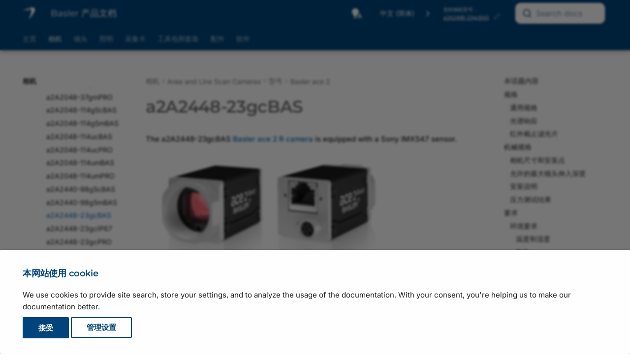

--- FILE ---
content_type: text/html
request_url: https://zh.docs.baslerweb.com/a2a2448-23gcbas
body_size: 31513
content:
<!doctype html><html lang="zh" class="no-js" data-wg-translated="zh"> <head><meta charset="utf-8"><meta http-equiv="X-UA-Compatible" content="IE=edge"><meta name="viewport" content="width=device-width, initial-scale=1.0"><meta name="author" content="Basler AG"><link rel="canonical" href="https://zh.docs.baslerweb.com/a2a2448-23gcbas"><link rel="shortcut icon" href="assets/stylesheets/images/favicon.png"><link rel="preload" as="image" href="./assets/stylesheets/images/basler_logo.svg"><title>a2A2448-23gcBAS | Basler 产品文档</title><link rel="stylesheet" href="assets/stylesheets/main.c0d16a3a.min.css"><link rel="stylesheet" href="assets/stylesheets/palette.ab4e12ef.min.css"><link rel="stylesheet" href="assets/external/fonts.googleapis.com/css.775d2783.css"><link rel="preload" href="./assets/fonts/montserrat-v26-latin-regular.woff2" as="font" type="font/woff2" crossorigin=""><link rel="preload" href="./assets/fonts/montserrat-v26-latin-600.woff2" as="font" type="font/woff2" crossorigin=""><style>
        @font-face {
            font-display: fallback;
            font-family: 'Montserrat';
            font-style: normal;
            font-weight: 400;
            src: url('./assets/fonts/montserrat-v26-latin-regular.woff2') format('woff2');
        }

        @font-face {
          font-display: fallback;
          font-family: 'Montserrat';
          font-style: normal;
          font-weight: 600;
          src: url('./assets/fonts/montserrat-v26-latin-600.woff2') format('woff2');
        }
        :root {
          --md-text-font: "Inter";
          --md-headings-font: "Montserrat";
          --md-code-font: "Roboto Mono";
        }
      </style><link rel="stylesheet" href="assets/stylesheets/vendor/weglot.min.css"><link rel="stylesheet" href="assets/stylesheets/vendor/selectize.default.min.css"><link rel="stylesheet" href="assets/stylesheets/vendor/autocomplete-theme.css"><link rel="stylesheet" href="assets/stylesheets/bpd.css"><link rel="stylesheet" href="assets/stylesheets/vendor/fontawesome.css"><link rel="stylesheet" href="assets/stylesheets/vendor/regular.css"><link rel="stylesheet" href="assets/stylesheets/vendor/solid.css"><link rel="stylesheet" href="assets/stylesheets/vendor/font-mfizz.css"><script>__md_scope=new URL(".",location),__md_hash=e=>[...e].reduce((e,_)=>(e<<5)-e+_.charCodeAt(0),0),__md_get=(e,_=localStorage,t=__md_scope)=>JSON.parse(_.getItem(t.pathname+"."+e)),__md_set=(e,_,t=localStorage,a=__md_scope)=>{try{t.setItem(a.pathname+"."+e,JSON.stringify(_))}catch(e){}}</script><script id="__analytics">
    window._topicTitle = "a2A2448-23gcBAS";
    window._topicURL = "/a2a2448-23gcbas.html";
    window._helpVersion = "120";
    window._property = "G-S208SXZE43";

    /* Create script tag */
    var script = document.createElement("script");
    script.async = true;
    script.src = "https://www.googletagmanager.com/gtag/js?id=G-S208SXZE43";

    /* Inject script tag */
    var container = document.getElementById("__analytics");
    container.insertAdjacentElement("afterEnd", script);

    window.dataLayer = window.dataLayer || [];
    function gtag() { window.dataLayer.push(arguments); }
    gtag('js', new Date());
</script><script>var consent;"undefined"==typeof __md_analytics||(consent=__md_get("__consent"))&&consent.analytics&&__md_analytics()</script><script type="application/json" id="weglot-data">{"allLanguageUrls":{"en":"https://docs.baslerweb.com/a2a2448-23gcbas","zh":"https://zh.docs.baslerweb.com/a2a2448-23gcbas","ja":"https://ja.docs.baslerweb.com/a2a2448-23gcbas"},"originalCanonicalUrl":"https://docs.baslerweb.com/a2a2448-23gcbas","originalPath":"/a2a2448-23gcbas","settings":{"auto_switch":false,"auto_switch_fallback":null,"category":11,"custom_settings":{"button_style":{"with_name":true,"full_name":true,"is_dropdown":true,"with_flags":false,"flag_type":"rectangle_mat","custom_css":".wg-drop.country-selector {\r\n    background-color: transparent !important;\r\n}\r\n\r\n.wg-drop.country-selector a {\r\n    height: 1.2rem;\r\n    line-height: 1.2rem;\r\n}\r\n\r\n.wg-drop.country-selector .wgcurrent {\r\n    border: none !important;\r\n}\r\n\r\n.wg-drop.country-selector .wgcurrent a {\r\n    padding-right: 32px;\r\n}\r\n\r\n.wg-drop.country-selector .wgcurrent::after {\r\n    height: 1.3rem;\r\n    line-height: 1.3rem;\r\n    filter: invert(100%)!important;\r\n}\r\n\r\n.wg-drop.country-selector.closed .wgcurrent::after {\r\n    -webkit-transform: none;\r\n    transform: none;\r\n}\r\n\r\n.wg-drop.country-selector ul {\r\n    background-color: var(--md-primary-fg-color) !important;\r\n    border: none !important;\r\n    border-radius: .2rem;\r\n    box-shadow: 4px 4px 6px -4px rgba(0,0,0,0.75)\r\n}\r\n\r\n.country-selector a {\r\n    color: white !important;\r\n    font-size: .7rem;\r\n}"},"switchers":[],"translate_images":false,"subdomain":false,"dynamic":"","extra_merged_selectors":["code","tspan"],"translate_search":false,"loading_bar":true,"hide_switcher":false,"wait_transition":true,"dynamicPushState":true,"definitions":{}},"deleted_at":null,"dynamics":[],"excluded_blocks":[{"value":".headerlink","description":null},{"value":".tabbed-set","description":null},{"value":".md-search__output","description":null},{"value":".highlight","description":null},{"value":".notranslate","description":null},{"value":".ds-dataset-1","description":null}],"excluded_paths":[{"excluded_languages":[],"language_button_displayed":true,"type":"CONTAIN","value":"/live_docu"},{"excluded_languages":[],"language_button_displayed":true,"type":"CONTAIN","value":"/images/drawing-basler-lens-terms-and-conventions.svg"},{"excluded_languages":[],"language_button_displayed":true,"type":"CONTAIN","value":"/images/drawing-bcon-lvds-timing.svg"},{"excluded_languages":[],"language_button_displayed":true,"type":"CONTAIN","value":"/images/drawing-circuit-diagram-slp-strobe-controller.svg"},{"excluded_languages":[],"language_button_displayed":true,"type":"CONTAIN","value":"/images/drawing-lut-value-all-12-bit.svg"},{"excluded_languages":[],"language_button_displayed":true,"type":"CONTAIN","value":"/images/drawing-lut-value-all-10-bit.svg"},{"excluded_languages":[],"language_button_displayed":true,"type":"CONTAIN","value":"/licensing-information"},{"excluded_languages":[],"language_button_displayed":true,"type":"CONTAIN","value":"/privacy-statement"},{"excluded_languages":[],"language_button_displayed":true,"type":"CONTAIN","value":"/404"},{"excluded_languages":[],"language_button_displayed":true,"type":"CONTAIN","value":"/privacy-policy"},{"excluded_languages":[],"language_button_displayed":true,"type":"CONTAIN","value":"/files/"},{"excluded_languages":[],"language_button_displayed":true,"type":"CONTAIN","value":"/visualapplets/"},{"excluded_languages":[],"language_button_displayed":true,"type":"CONTAIN","value":"/pylonapi/"},{"excluded_languages":[],"language_button_displayed":true,"type":"CONTAIN","value":"/frame-grabbers/"},{"excluded_languages":[],"language_button_displayed":true,"type":"CONTAIN","value":"/knowledge/"},{"excluded_languages":[],"language_button_displayed":true,"type":"CONTAIN","value":"/knowledge-articles"},{"excluded_languages":[],"language_button_displayed":true,"type":"CONTAIN","value":"/basler-vision-connector*"},{"excluded_languages":[],"language_button_displayed":true,"type":"CONTAIN","value":"/basler-vision-connector"},{"excluded_languages":[],"language_button_displayed":true,"type":"CONTAIN","value":"/basler-vision-connector-getting-started"},{"excluded_languages":[],"language_button_displayed":false,"type":"START_WITH","value":"/basler-vision-connector-"},{"excluded_languages":[],"language_button_displayed":true,"type":"CONTAIN","value":"/basler-vision-connector/"},{"excluded_languages":[],"language_button_displayed":true,"type":"CONTAIN","value":"/stereovisard/"},{"excluded_languages":[],"language_button_displayed":false,"type":"IS_EXACTLY","value":"/frame-grabbers"},{"excluded_languages":[],"language_button_displayed":false,"type":"IS_EXACTLY","value":"/frame-grabbers/history"},{"excluded_languages":[],"language_button_displayed":false,"type":"IS_EXACTLY","value":"/frame-grabbers/acquisition-applets-for-imaworx-cxp-12-quad"},{"excluded_languages":[],"language_button_displayed":false,"type":"IS_EXACTLY","value":"/frame-grabbers/gpiotool"},{"excluded_languages":[],"language_button_displayed":false,"type":"IS_EXACTLY","value":"/frame-grabbers/safety-instructions-frame-grabbers"},{"excluded_languages":[],"language_button_displayed":false,"type":"CONTAIN","value":"/safety-instructions-en"},{"excluded_languages":[],"language_button_displayed":false,"type":"CONTAIN","value":"/safety-instructions-de"},{"excluded_languages":[],"language_button_displayed":false,"type":"CONTAIN","value":"/safety-instructions-fr"},{"excluded_languages":[],"language_button_displayed":false,"type":"CONTAIN","value":"/safety-instructions-ita"},{"excluded_languages":[],"language_button_displayed":false,"type":"CONTAIN","value":"/safety-instructions-es"},{"excluded_languages":[],"language_button_displayed":false,"type":"CONTAIN","value":"/safety-instructions-jp"}],"external_enabled":false,"host":"docs.baslerweb.com","is_dns_set":false,"is_https":true,"language_from":"en","language_from_custom_flag":null,"language_from_custom_name":null,"languages":[{"connect_host_destination":{"is_dns_set":true,"created_on_aws":1682602834,"host":"zh.docs.baslerweb.com"},"custom_code":null,"custom_flag":null,"custom_local_name":null,"custom_name":null,"enabled":true,"language_to":"zh"},{"connect_host_destination":{"is_dns_set":true,"created_on_aws":1682602834,"host":"ja.docs.baslerweb.com"},"custom_code":null,"custom_flag":null,"custom_local_name":null,"custom_name":null,"enabled":true,"language_to":"ja"}],"media_enabled":false,"page_views_enabled":true,"technology_id":12,"technology_name":"Other","translation_engine":3,"url_type":"SUBDOMAIN","versions":{"translation":1737633429,"slugTranslation":1737726067}}}</script>
<script async="" src="https://cdn.weglot.com/weglot.min.js?api_key=wg_7be70a2e73ad21b4f06df5c273cbfb9a2&hide_switcher=true" type="text/javascript"></script><link href="https://docs.baslerweb.com/a2a2448-23gcbas" hreflang="en" rel="alternate"><link href="https://zh.docs.baslerweb.com/a2a2448-23gcbas" hreflang="zh" rel="alternate"><link href="https://ja.docs.baslerweb.com/a2a2448-23gcbas" hreflang="ja" rel="alternate"></head> <body dir="ltr" data-md-color-scheme="default" data-md-color-primary="custom" data-md-color-accent="custom"> <input class="md-toggle" data-md-toggle="drawer" type="checkbox" id="__drawer" autocomplete="off"> <input class="md-toggle" data-md-toggle="search" type="checkbox" id="__search" autocomplete="off"> <label class="md-overlay" for="__drawer"></label> <div data-md-component="skip"> <a href="#a2a2448-23gcbas" class="md-skip"> 跳转到内容 </a> </div> <div data-md-component="announce"> </div> <div data-md-color-scheme="default" data-md-component="outdated" hidden=""> </div> <header class="md-header md-header--shadow md-header--lifted" data-md-component="header"> <div class="staging-banner">STAGING SERVER</div> <div class="dev-banner">DEVELOPMENT SERVER</div> <nav class="md-header__inner md-grid" aria-label="Header"> <a href="." title="Basler 产品文档" class="md-header__button md-logo" aria-label="Basler Product Documentation" data-md-component="logo"> <img src="assets/stylesheets/images/basler_logo.svg" alt="徽标"> </a> <label class="md-header__button md-icon" for="__drawer" id="menu"> <svg xmlns="http://www.w3.org/2000/svg" viewBox="0 0 24 24"><path d="M3 6h18v2H3V6m0 5h18v2H3v-2m0 5h18v2H3v-2Z"></path></svg> </label> <div class="md-header__title"> <div class="md-header__ellipsis"> <div class="md-header__topic"> <span id="site-label" class="md-ellipsis"> <span id="site-title">Basler 产品文档</span> <span id="site-subtitle">草稿版本</span> </span> </div> <div class="md-header__topic" data-md-component="header-topic"> <span class="md-ellipsis"> a2A2448-23gcBAS </span> </div> </div> </div> <a id="autocomplete__mobile" class="md-header__button md-header__option"> <span class="md-icon fa-solid fa-magnifying-glass fa-xl"></span> </a> <div class="popup-toggle-container"> <input type="checkbox" id="popup-toggle"> <label for="popup-toggle" class="md-header__button md-icon popup-toggle fa-solid fa-ellipsis-vertical fa-xl"></label> <div class="header-popup" id="header-popup"> <div class="popup-item"> <form class="md-header__option" data-md-component="palette"> <input class="md-option" data-md-color-media="(prefers-color-scheme)" data-md-color-scheme="default" data-md-color-primary="custom" data-md-color-accent="custom" aria-label="Automatic mode enabled. Click to switch to dark mode." type="radio" name="__palette" id="__palette_0"> <label class="md-header__button md-icon" title="启用自动模式。单击即可切换至深色模式。" for="__palette_1" hidden=""> <svg xmlns="http://www.w3.org/2000/svg" viewBox="0 0 24 24"><path d="M9 2C5.13 2 2 5.13 2 9c0 2.38 1.19 4.47 3 5.74V17c0 .55.45 1 1 1h6c.55 0 1-.45 1-1v-2.26c1.81-1.27 3-3.36 3-5.74 0-3.87-3.13-7-7-7M6 21c0 .55.45 1 1 1h4c.55 0 1-.45 1-1v-1H6v1m13-8h-2l-3.2 9h1.9l.7-2h3.2l.7 2h1.9L19 13m-2.15 5.65L18 15l1.15 3.65h-2.3Z"></path></svg> </label> <input class="md-option" data-md-color-media="(prefers-color-scheme: dark)" data-md-color-scheme="slate" data-md-color-primary="custom" data-md-color-accent="custom" aria-label="Dark mode enabled. Click to switch to light mode." type="radio" name="__palette" id="__palette_1"> <label class="md-header__button md-icon" title="启用深色模式。单击即可切换至浅色模式。" for="__palette_2" hidden=""> <svg xmlns="http://www.w3.org/2000/svg" viewBox="0 0 24 24"><path d="M6 21c0 .55.45 1 1 1h4c.55 0 1-.45 1-1v-1H6v1m7-4.68V17c0 .55-.45 1-1 1H6c-.55 0-1-.45-1-1v-2.26C3.19 13.47 2 11.38 2 9c0-3.87 3.13-7 7-7 1.65 0 3.16.57 4.35 1.5C10.8 4.57 9 7.07 9 10c0 2.79 1.64 5.19 4 6.32m7.92-6.38-1.42-.91-1.4.97.4-1.65-1.33-1.03 1.68-.11.56-1.61.63 1.58 1.68.04-1.3 1.08.5 1.64M19.39 13c-1.89 2.27-5.36 2.19-7.17-.05C10 10.13 11.56 6 15 5.34c.34-.05.64.29.5.63-.45 1.28-.38 2.74.35 4a4.622 4.622 0 0 0 3.27 2.28c.35.05.5.49.27.75Z"></path></svg> </label> <input class="md-option" data-md-color-media="(prefers-color-scheme: light)" data-md-color-scheme="default" data-md-color-primary="custom" data-md-color-accent="custom" aria-label="Light mode enabled. Click to switch to automatic mode." type="radio" name="__palette" id="__palette_2"> <label class="md-header__button md-icon" title="启用浅色模式。单击即可切换至自动模式。" for="__palette_0" hidden=""> <svg xmlns="http://www.w3.org/2000/svg" viewBox="0 0 24 24"><path d="M12 2a7 7 0 0 0-7 7c0 2.38 1.19 4.47 3 5.74V17a1 1 0 0 0 1 1h6a1 1 0 0 0 1-1v-2.26c1.81-1.27 3-3.36 3-5.74a7 7 0 0 0-7-7M9 21a1 1 0 0 0 1 1h4a1 1 0 0 0 1-1v-1H9v1Z"></path></svg> </label> </form> <script>var media,input,key,value,palette=__md_get("__palette");if(palette&&palette.color){"(prefers-color-scheme)"===palette.color.media&&(media=matchMedia("(prefers-color-scheme: light)"),input=document.querySelector(media.matches?"[data-md-color-media='(prefers-color-scheme: light)']":"[data-md-color-media='(prefers-color-scheme: dark)']"),palette.color.media=input.getAttribute("data-md-color-media"),palette.color.scheme=input.getAttribute("data-md-color-scheme"),palette.color.primary=input.getAttribute("data-md-color-primary"),palette.color.accent=input.getAttribute("data-md-color-accent"));for([key,value]of Object.entries(palette.color))document.body.setAttribute("data-md-color-"+key,value)}</script> </div> <div class="popup-item"> <div id="country-selector-container"></div> </div> <div class="popup-item"> <div class="filter-container hidden"> <span>您的相机型号：</span> <div> <a href="#" id="device-link"></a> <img id="device-prototype" class="btn-modal hidden" data-connect="#prototype-dialog" src="./assets/stylesheets/images/basler_warning.svg" title="该相机尚未批量生产"> <a class="btn-modal device-link" data-connect="#settings-dialog"> <span class="no-device">未选择</span> <img id="device-edit" src="./assets/stylesheets/images/basler_edit.svg" title="更改相机型号"> </a> </div> </div> </div> <div class="popup-item"> <div id="autocomplete" class="md-header__option"></div> </div> </div> </div> <div id="search"></div> <div id="search-disabled" class="hidden"> <label class="md-header__button md-icon" for="__search"> <svg xmlns="http://www.w3.org/2000/svg" viewBox="0 0 24 24"><path d="M9.5 3A6.5 6.5 0 0 1 16 9.5c0 1.61-.59 3.09-1.56 4.23l.27.27h.79l5 5-1.5 1.5-5-5v-.79l-.27-.27A6.516 6.516 0 0 1 9.5 16 6.5 6.5 0 0 1 3 9.5 6.5 6.5 0 0 1 9.5 3m0 2C7 5 5 7 5 9.5S7 14 9.5 14 14 12 14 9.5 12 5 9.5 5Z"></path></svg> </label> <div class="md-search" role="dialog"> <div class="md-search__inner" role="search" style="top: -2px; padding-left: 20px"> <form class="md-search__form" name="search_disabled"> <input type="text" class="md-search__input" name="query" aria-label="Search" placeholder="搜索" autocapitalize="off" autocorrect="off" autocomplete="off" spellcheck="false"> <label class="md-search__icon md-icon" for="__search"> <svg xmlns="http://www.w3.org/2000/svg" viewBox="0 0 24 24"><path d="M9.5 3A6.5 6.5 0 0 1 16 9.5c0 1.61-.59 3.09-1.56 4.23l.27.27h.79l5 5-1.5 1.5-5-5v-.79l-.27-.27A6.516 6.516 0 0 1 9.5 16 6.5 6.5 0 0 1 3 9.5 6.5 6.5 0 0 1 9.5 3m0 2C7 5 5 7 5 9.5S7 14 9.5 14 14 12 14 9.5 12 5 9.5 5Z"></path></svg> <svg xmlns="http://www.w3.org/2000/svg" viewBox="0 0 24 24"><path d="M20 11v2H8l5.5 5.5-1.42 1.42L4.16 12l7.92-7.92L13.5 5.5 8 11h12Z"></path></svg> </label> </form> </div> </div> </div> </nav> <nav class="md-tabs" aria-label="Tabs" data-md-component="tabs"> <div class="md-grid"> <ul class="md-tabs__list"> <li class="md-tabs__item"> <a href="index.html" class="md-tabs__link"> 主页 </a> </li> <li class="md-tabs__item md-tabs__item--active"> <a href="cameras.html" class="md-tabs__link"> 相机 </a> </li> <li class="md-tabs__item"> <a href="lenses.html" class="md-tabs__link"> 镜头 </a> </li> <li class="md-tabs__item"> <a href="illumination.html" class="md-tabs__link"> 照明 </a> </li> <li class="md-tabs__item"> <a href="acquisition-cards.html" class="md-tabs__link"> 采集卡 </a> </li> <li class="md-tabs__item"> <a href="embedded-vision-kits.html" class="md-tabs__link"> 工具包和套装 </a> </li> <li class="md-tabs__item"> <a href="accessories.html" class="md-tabs__link"> 配件 </a> </li> <li class="md-tabs__item"> <a href="software.html" class="md-tabs__link"> 软件 </a> </li> </ul> </div> </nav> </header> <div class="md-container" data-md-component="container"> <main class="md-main" data-md-component="main"> <div class="md-main__inner md-grid"> <div class="md-sidebar md-sidebar--primary" data-md-component="sidebar" data-md-type="navigation"> <div class="md-sidebar__scrollwrap"> <div class="md-sidebar__inner"> <nav class="md-nav md-nav--primary md-nav--lifted" aria-label="Navigation" data-md-level="0"> <label class="md-nav__title" for="__drawer"> <a href="." title="Basler 产品文档" class="md-nav__button md-logo" aria-label="Basler Product Documentation" data-md-component="logo"> <img src="assets/stylesheets/images/basler_logo.svg" alt="徽标"> </a> Basler 产品文档 </label> <ul class="md-nav__list" data-md-scrollfix=""> <li class="md-nav__item"> <a href="index.html" class="md-nav__link" data-title="Overview"> 主页 </a> </li> <li class="md-nav__item md-nav__item--active md-nav__item--section md-nav__item--nested"> <input class="md-nav__toggle md-toggle " type="checkbox" id="__nav_2" checked=""> <label class="md-nav__link" for="__nav_2" id="__nav_2_label" tabindex=""> <span class="md-ellipsis"> 相机 </span> <span class="md-nav__icon md-icon"></span> </label> <nav class="md-nav" data-md-level="1" aria-labelledby="__nav_2_label" aria-expanded="true"> <label class="md-nav__title" for="__nav_2"> <span class="md-nav__icon md-icon"></span> 相机 </label> <ul class="md-nav__list" data-md-scrollfix=""> <li class="md-nav__item"> <a href="cameras.html" class="md-nav__link" data-title="Overview"> <span class="md-ellipsis"> 概述 </span> </a> </li> <li class="md-nav__item md-nav__item--active md-nav__item--nested"> <input class="md-nav__toggle md-toggle " type="checkbox" id="__nav_2_2" checked=""> <label class="md-nav__link" for="__nav_2_2" id="__nav_2_2_label" tabindex="0"> <span class="md-ellipsis"> Area and Line Scan Cameras </span> <span class="md-nav__icon md-icon"></span> </label> <nav class="md-nav" data-md-level="2" aria-labelledby="__nav_2_2_label" aria-expanded="true"> <label class="md-nav__title" for="__nav_2_2"> <span class="md-nav__icon md-icon"></span> Area and Line Scan Cameras </label> <ul class="md-nav__list" data-md-scrollfix=""> <li class="md-nav__item"> <a href="area-and-line-scan-cameras.html" class="md-nav__link" data-title="Overview"> <span class="md-ellipsis"> 概述 </span> </a> </li> <li class="md-nav__item md-nav__item--active md-nav__item--nested"> <input class="md-nav__toggle md-toggle " type="checkbox" id="__nav_2_2_2" checked=""> <label class="md-nav__link" for="__nav_2_2_2" id="__nav_2_2_2_label" tabindex="0"> <span class="md-ellipsis"> 型号 </span> <span class="md-nav__icon md-icon"></span> </label> <nav class="md-nav" data-md-level="3" aria-labelledby="__nav_2_2_2_label" aria-expanded="true"> <label class="md-nav__title" for="__nav_2_2_2"> <span class="md-nav__icon md-icon"></span> 型号 </label> <ul class="md-nav__list" data-md-scrollfix=""> <li class="md-nav__item md-nav__item--active md-nav__item--nested"> <input class="md-nav__toggle md-toggle " type="checkbox" id="__nav_2_2_2_1" checked=""> <label class="md-nav__link" for="__nav_2_2_2_1" id="__nav_2_2_2_1_label" tabindex="0"> <span class="md-ellipsis"> Basler ace 2 </span> <span class="md-nav__icon md-icon"></span> </label> <nav class="md-nav" data-md-level="4" aria-labelledby="__nav_2_2_2_1_label" aria-expanded="true"> <label class="md-nav__title" for="__nav_2_2_2_1"> <span class="md-nav__icon md-icon"></span> Basler ace 2 </label> <ul class="md-nav__list" data-md-scrollfix=""> <li class="md-nav__item"> <a href="basler-ace-2.html" class="md-nav__link" data-title="Overview"> <span class="md-ellipsis"> 概述 </span> </a> </li> <li class="md-nav__item md-nav__item--active md-nav__item--nested"> <input class="md-nav__toggle md-toggle " type="checkbox" id="__nav_2_2_2_1_2" checked=""> <label class="md-nav__link" for="__nav_2_2_2_1_2" id="__nav_2_2_2_1_2_label" tabindex="0"> <span class="md-ellipsis"> ace 2 R </span> <span class="md-nav__icon md-icon"></span> </label> <nav class="md-nav" data-md-level="5" aria-labelledby="__nav_2_2_2_1_2_label" aria-expanded="true"> <label class="md-nav__title" for="__nav_2_2_2_1_2"> <span class="md-nav__icon md-icon"></span> ace 2 R </label> <ul class="md-nav__list" data-md-scrollfix=""> <li class="md-nav__item"> <a href="a2a1920-51gcbas.html" class="md-nav__link" data-title="a2A1920-51gcBAS"> <span class="md-ellipsis"> a2A1920-51gcBAS </span> </a> </li> <li class="md-nav__item"> <a href="a2a1920-51gcip67.html" class="md-nav__link" data-title="a2A1920-51gcIP67"> <span class="md-ellipsis"> a2A1920-51gcIP67 </span> </a> </li> <li class="md-nav__item"> <a href="a2a1920-51gcpro.html" class="md-nav__link" data-title="a2A1920-51gcPRO"> <span class="md-ellipsis"> a2A1920-51gcPRO </span> </a> </li> <li class="md-nav__item"> <a href="a2a1920-51gmbas.html" class="md-nav__link" data-title="a2A1920-51gmBAS"> <span class="md-ellipsis"> a2A1920-51gmBAS </span> </a> </li> <li class="md-nav__item"> <a href="a2a1920-51gmip67.html" class="md-nav__link" data-title="a2A1920-51gmIP67"> <span class="md-ellipsis"> a2A1920-51gmIP67 </span> </a> </li> <li class="md-nav__item"> <a href="a2a1920-51gmpro.html" class="md-nav__link" data-title="a2A1920-51gmPRO"> <span class="md-ellipsis"> a2A1920-51gmPRO </span> </a> </li> <li class="md-nav__item"> <a href="a2a1920-160ucbas.html" class="md-nav__link" data-title="a2A1920-160ucBAS"> <span class="md-ellipsis"> a2A1920-160ucBAS </span> </a> </li> <li class="md-nav__item"> <a href="a2a1920-160ucpro.html" class="md-nav__link" data-title="a2A1920-160ucPRO"> <span class="md-ellipsis"> a2A1920-160ucPRO </span> </a> </li> <li class="md-nav__item"> <a href="a2a1920-160umbas.html" class="md-nav__link" data-title="a2A1920-160umBAS"> <span class="md-ellipsis"> a2A1920-160umBAS </span> </a> </li> <li class="md-nav__item"> <a href="a2a1920-160umpro.html" class="md-nav__link" data-title="a2A1920-160umPRO"> <span class="md-ellipsis"> a2A1920-160umPRO </span> </a> </li> <li class="md-nav__item"> <a href="a2a1920-165g5cbas.html" class="md-nav__link" data-title="a2A1920-165g5cBAS"> <span class="md-ellipsis"> a2A1920-165g5cBAS </span> </a> </li> <li class="md-nav__item"> <a href="a2a1920-165g5mbas.html" class="md-nav__link" data-title="a2A1920-165g5mBAS"> <span class="md-ellipsis"> a2A1920-165g5mBAS </span> </a> </li> <li class="md-nav__item"> <a href="a2a2048-37gcbas.html" class="md-nav__link" data-title="a2A2048-37gcBAS"> <span class="md-ellipsis"> a2A2048-37gcBAS </span> </a> </li> <li class="md-nav__item"> <a href="a2a2048-37gcpro.html" class="md-nav__link" data-title="a2A2048-37gcPRO"> <span class="md-ellipsis"> a2A2048-37gcPRO </span> </a> </li> <li class="md-nav__item"> <a href="a2a2048-37gmbas.html" class="md-nav__link" data-title="a2A2048-37gmBAS"> <span class="md-ellipsis"> a2A2048-37gmBAS </span> </a> </li> <li class="md-nav__item"> <a href="a2a2048-37gmpro.html" class="md-nav__link" data-title="a2A2048-37gmPRO"> <span class="md-ellipsis"> a2A2048-37gmPRO </span> </a> </li> <li class="md-nav__item"> <a href="a2a2048-114g5cbas.html" class="md-nav__link" data-title="a2A2048-114g5cBAS"> <span class="md-ellipsis"> a2A2048-114g5cBAS </span> </a> </li> <li class="md-nav__item"> <a href="a2a2048-114g5mbas.html" class="md-nav__link" data-title="a2A2048-114g5mBAS"> <span class="md-ellipsis"> a2A2048-114g5mBAS </span> </a> </li> <li class="md-nav__item"> <a href="a2a2048-114ucbas.html" class="md-nav__link" data-title="a2A2048-114ucBAS"> <span class="md-ellipsis"> a2A2048-114ucBAS </span> </a> </li> <li class="md-nav__item"> <a href="a2a2048-114ucpro.html" class="md-nav__link" data-title="a2A2048-114ucPRO"> <span class="md-ellipsis"> a2A2048-114ucPRO </span> </a> </li> <li class="md-nav__item"> <a href="a2a2048-114umbas.html" class="md-nav__link" data-title="a2A2048-114umBAS"> <span class="md-ellipsis"> a2A2048-114umBAS </span> </a> </li> <li class="md-nav__item"> <a href="a2a2048-114umpro.html" class="md-nav__link" data-title="a2A2048-114umPRO"> <span class="md-ellipsis"> a2A2048-114umPRO </span> </a> </li> <li class="md-nav__item"> <a href="a2a2440-98g5cbas.html" class="md-nav__link" data-title="a2A2440-98g5cBAS"> <span class="md-ellipsis"> a2A2440-98g5cBAS </span> </a> </li> <li class="md-nav__item"> <a href="a2a2440-98g5mbas.html" class="md-nav__link" data-title="a2A2440-98g5mBAS"> <span class="md-ellipsis"> a2A2440-98g5mBAS </span> </a> </li> <li class="md-nav__item md-nav__item--active"> <input class="md-nav__toggle md-toggle" type="checkbox" id="__toc"> <label class="md-nav__link md-nav__link--active" for="__toc"> <span class="md-ellipsis"> a2A2448-23gcBAS </span> <span class="md-nav__icon md-icon"></span> </label> <a href="a2a2448-23gcbas.html" class="md-nav__link md-nav__link--active" data-title="a2A2448-23gcBAS"> <span class="md-ellipsis"> a2A2448-23gcBAS </span> </a> <nav class="md-nav md-nav--secondary" aria-label="In this topic"> <label class="md-nav__title" for="__toc"> <span class="md-nav__icon md-icon"></span> 本话题内容 </label> <ul class="md-nav__list" data-md-component="toc" data-md-scrollfix=""> <li class="md-nav__item"> <a href="#specifications" class="md-nav__link"> <span class="md-ellipsis"> 规格 </span> </a> <nav class="md-nav" aria-label="Specifications"> <ul class="md-nav__list"> <li class="md-nav__item"> <a href="#general-specifications" class="md-nav__link"> <span class="md-ellipsis"> 通用规格 </span> </a> </li> <li class="md-nav__item"> <a href="#spectral-response" class="md-nav__link"> <span class="md-ellipsis"> 光谱响应 </span> </a> </li> <li class="md-nav__item"> <a href="#ir-cut-filter" class="md-nav__link"> <span class="md-ellipsis"> 红外截止滤光片 </span> </a> </li> </ul> </nav> </li> <li class="md-nav__item"> <a href="#mechanical-specifications" class="md-nav__link"> <span class="md-ellipsis"> 机械规格 </span> </a> <nav class="md-nav" aria-label="Mechanical Specifications"> <ul class="md-nav__list"> <li class="md-nav__item"> <a href="#camera-dimensions-and-mounting-points" class="md-nav__link"> <span class="md-ellipsis"> 相机尺寸和安装点 </span> </a> </li> <li class="md-nav__item"> <a href="#maximum-allowed-lens-intrusion" class="md-nav__link"> <span class="md-ellipsis"> 允许的最大镜头伸入深度 </span> </a> </li> <li class="md-nav__item"> <a href="#mounting-instructions" class="md-nav__link"> <span class="md-ellipsis"> 安装说明 </span> </a> </li> <li class="md-nav__item"> <a href="#stress-test-results" class="md-nav__link"> <span class="md-ellipsis"> 压力测试结果 </span> </a> </li> </ul> </nav> </li> <li class="md-nav__item"> <a href="#requirements" class="md-nav__link"> <span class="md-ellipsis"> 要求 </span> </a> <nav class="md-nav" aria-label="Requirements"> <ul class="md-nav__list"> <li class="md-nav__item"> <a href="#environmental-requirements" class="md-nav__link"> <span class="md-ellipsis"> 环境要求 </span> </a> <nav class="md-nav" aria-label="Environmental Requirements"> <ul class="md-nav__list"> <li class="md-nav__item"> <a href="#temperature-and-humidity" class="md-nav__link"> <span class="md-ellipsis"> 温度和湿度 </span> </a> </li> <li class="md-nav__item"> <a href="#heat-dissipation" class="md-nav__link"> <span class="md-ellipsis"> 散热 </span> </a> </li> </ul> </nav> </li> <li class="md-nav__item"> <a href="#electrical-requirements" class="md-nav__link"> <span class="md-ellipsis"> 电气要求 </span> </a> <nav class="md-nav" aria-label="Electrical Requirements"> <ul class="md-nav__list"> <li class="md-nav__item"> <a href="#camera-power" class="md-nav__link"> <span class="md-ellipsis"> 相机电源 </span> </a> </li> <li class="md-nav__item"> <a href="#opto-coupled-io-input-line" class="md-nav__link"> <span class="md-ellipsis"> 光电耦合 I/O 输入线路 </span> </a> </li> <li class="md-nav__item"> <a href="#general-purpose-io-lines" class="md-nav__link"> <span class="md-ellipsis"> 通用 I/O 线路 </span> </a> </li> </ul> </nav> </li> <li class="md-nav__item"> <a href="#circuit-diagrams" class="md-nav__link"> <span class="md-ellipsis"> 电路图 </span> </a> </li> <li class="md-nav__item"> <a href="#cable-requirements" class="md-nav__link"> <span class="md-ellipsis"> 线缆要求 </span> </a> <nav class="md-nav" aria-label="Cable Requirements"> <ul class="md-nav__list"> <li class="md-nav__item"> <a href="#ethernet-cable" class="md-nav__link"> <span class="md-ellipsis"> 以太网线缆 </span> </a> </li> <li class="md-nav__item"> <a href="#io-cable" class="md-nav__link"> <span class="md-ellipsis"> I/O 线缆 </span> </a> </li> </ul> </nav> </li> </ul> </nav> </li> <li class="md-nav__item"> <a href="#physical-interface" class="md-nav__link"> <span class="md-ellipsis"> 物理接口 </span> </a> <nav class="md-nav" aria-label="Physical Interface"> <ul class="md-nav__list"> <li class="md-nav__item"> <a href="#camera-connectors" class="md-nav__link"> <span class="md-ellipsis"> 相机连接器 </span> </a> <nav class="md-nav" aria-label="Camera Connectors"> <ul class="md-nav__list"> <li class="md-nav__item"> <a href="#ethernet-connector" class="md-nav__link"> <span class="md-ellipsis"> 以太网连接器 </span> </a> </li> <li class="md-nav__item"> <a href="#io-connector" class="md-nav__link"> <span class="md-ellipsis"> I/O 连接器 </span> </a> </li> <li class="md-nav__item"> <a href="#status-led" class="md-nav__link"> <span class="md-ellipsis"> LED 状态指示灯 </span> </a> </li> <li class="md-nav__item"> <a href="#led-states" class="md-nav__link"> <span class="md-ellipsis"> LED 状态指示灯 </span> </a> </li> </ul> </nav> </li> <li class="md-nav__item"> <a href="#connector-pinout" class="md-nav__link"> <span class="md-ellipsis"> 连接器引脚排列 </span> </a> </li> </ul> </nav> </li> <li class="md-nav__item"> <a href="#precautions" class="md-nav__link"> <span class="md-ellipsis"> 预防措施 </span> </a> </li> <li class="md-nav__item"> <a href="#installation" class="md-nav__link"> <span class="md-ellipsis"> 安装 </span> </a> </li> <li class="md-nav__item"> <a href="#features" class="md-nav__link"> <span class="md-ellipsis"> 功能 </span> </a> </li> </ul> </nav> </li> <li class="md-nav__item"> <a href="a2a2448-23gcip67.html" class="md-nav__link" data-title="a2A2448-23gcIP67"> <span class="md-ellipsis"> a2A2448-23gcIP67 </span> </a> </li> <li class="md-nav__item"> <a href="a2a2448-23gcpro.html" class="md-nav__link" data-title="a2A2448-23gcPRO"> <span class="md-ellipsis"> a2A2448-23gcPRO </span> </a> </li> <li class="md-nav__item"> <a href="a2a2448-23gmbas.html" class="md-nav__link" data-title="a2A2448-23gmBAS"> <span class="md-ellipsis"> a2A2448-23gmBAS </span> </a> </li> <li class="md-nav__item"> <a href="a2a2448-23gmip67.html" class="md-nav__link" data-title="a2A2448-23gmIP67"> <span class="md-ellipsis"> a2A2448-23gmIP67 </span> </a> </li> <li class="md-nav__item"> <a href="a2a2448-23gmpro.html" class="md-nav__link" data-title="a2A2448-23gmPRO"> <span class="md-ellipsis"> a2A2448-23gmPRO </span> </a> </li> <li class="md-nav__item"> <a href="a2a2448-75ucbas.html" class="md-nav__link" data-title="a2A2448-75ucBAS"> <span class="md-ellipsis"> a2A2448-75ucBAS </span> </a> </li> <li class="md-nav__item"> <a href="a2a2448-75ucpro.html" class="md-nav__link" data-title="a2A2448-75ucPRO"> <span class="md-ellipsis"> a2A2448-75ucPRO </span> </a> </li> <li class="md-nav__item"> <a href="a2a2448-75umbas.html" class="md-nav__link" data-title="a2A2448-75umBAS"> <span class="md-ellipsis"> a2A2448-75umBAS </span> </a> </li> <li class="md-nav__item"> <a href="a2a2448-75umpro.html" class="md-nav__link" data-title="a2A2448-75umPRO"> <span class="md-ellipsis"> a2A2448-75umPRO </span> </a> </li> <li class="md-nav__item"> <a href="a2a2448-105g5cbas.html" class="md-nav__link" data-title="a2A2448-105g5cBAS"> <span class="md-ellipsis"> a2A2448-105g5cBAS </span> </a> </li> <li class="md-nav__item"> <a href="a2a2448-105g5mbas.html" class="md-nav__link" data-title="a2A2448-105g5mBAS"> <span class="md-ellipsis"> a2A2448-105g5mBAS </span> </a> </li> <li class="md-nav__item"> <a href="a2a2464-23gcbas.html" class="md-nav__link" data-title="a2A2464-23gcBAS"> <span class="md-ellipsis"> a2A2464-23gcBAS </span> </a> </li> <li class="md-nav__item"> <a href="a2a2464-23gmbas.html" class="md-nav__link" data-title="a2A2464-23gmBAS"> <span class="md-ellipsis"> a2A2464-23gmBAS </span> </a> </li> <li class="md-nav__item"> <a href="a2a2464-23gcpro.html" class="md-nav__link" data-title="a2A2464-23gcPRO"> <span class="md-ellipsis"> a2A2464-23gcPRO </span> </a> </li> <li class="md-nav__item"> <a href="a2a2464-23gmpro.html" class="md-nav__link" data-title="a2A2464-23gmPRO"> <span class="md-ellipsis"> a2A2464-23gmPRO </span> </a> </li> <li class="md-nav__item"> <a href="a2a2464-77ucbas.html" class="md-nav__link" data-title="a2A2464-77ucBAS"> <span class="md-ellipsis"> a2A2464-77ucBAS </span> </a> </li> <li class="md-nav__item"> <a href="a2a2464-77umbas.html" class="md-nav__link" data-title="a2A2464-77umBAS"> <span class="md-ellipsis"> a2A2464-77umBAS </span> </a> </li> <li class="md-nav__item"> <a href="a2a2464-77ucpro.html" class="md-nav__link" data-title="a2A2464-77ucPRO"> <span class="md-ellipsis"> a2A2464-77ucPRO </span> </a> </li> <li class="md-nav__item"> <a href="a2a2464-77umpro.html" class="md-nav__link" data-title="a2A2464-77umPRO"> <span class="md-ellipsis"> a2A2464-77umPRO </span> </a> </li> <li class="md-nav__item"> <a href="a2a2464-115g5cbas.html" class="md-nav__link" data-title="a2A2464-115g5cBAS"> <span class="md-ellipsis"> a2A2464-115g5cBAS </span> </a> </li> <li class="md-nav__item"> <a href="a2a2464-115g5mbas.html" class="md-nav__link" data-title="a2A2464-115g5mBAS"> <span class="md-ellipsis"> a2A2464-115g5mBAS </span> </a> </li> <li class="md-nav__item"> <a href="a2a2590-22gcbas.html" class="md-nav__link" data-title="a2A2590-22gcBAS"> <span class="md-ellipsis"> a2A2590-22gcBAS </span> </a> </li> <li class="md-nav__item"> <a href="a2a2590-22gcpro.html" class="md-nav__link" data-title="a2A2590-22gcPRO"> <span class="md-ellipsis"> a2A2590-22gcPRO </span> </a> </li> <li class="md-nav__item"> <a href="a2a2590-22gmbas.html" class="md-nav__link" data-title="a2A2590-22gmBAS"> <span class="md-ellipsis"> a2A2590-22gmBAS </span> </a> </li> <li class="md-nav__item"> <a href="a2a2590-22gmpro.html" class="md-nav__link" data-title="a2A2590-22gmPRO"> <span class="md-ellipsis"> a2A2590-22gmPRO </span> </a> </li> <li class="md-nav__item"> <a href="a2a2590-60ucbas.html" class="md-nav__link" data-title="a2A2590-60ucBAS"> <span class="md-ellipsis"> a2A2590-60ucBAS </span> </a> </li> <li class="md-nav__item"> <a href="a2a2590-60ucpro.html" class="md-nav__link" data-title="a2A2590-60ucPRO"> <span class="md-ellipsis"> a2A2590-60ucPRO </span> </a> </li> <li class="md-nav__item"> <a href="a2a2590-60umbas.html" class="md-nav__link" data-title="a2A2590-60umBAS"> <span class="md-ellipsis"> a2A2590-60umBAS </span> </a> </li> <li class="md-nav__item"> <a href="a2a2590-60umpro.html" class="md-nav__link" data-title="a2A2590-60umPRO"> <span class="md-ellipsis"> a2A2590-60umPRO </span> </a> </li> <li class="md-nav__item"> <a href="a2a2600-20gcbas.html" class="md-nav__link" data-title="a2A2600-20gcBAS"> <span class="md-ellipsis"> a2A2600-20gcBAS </span> </a> </li> <li class="md-nav__item"> <a href="a2a2600-20gcpro.html" class="md-nav__link" data-title="a2A2600-20gcPRO"> <span class="md-ellipsis"> a2A2600-20gcPRO </span> </a> </li> <li class="md-nav__item"> <a href="a2a2600-20gmbas.html" class="md-nav__link" data-title="a2A2600-20gmBAS"> <span class="md-ellipsis"> a2A2600-20gmBAS </span> </a> </li> <li class="md-nav__item"> <a href="a2a2600-20gmpro.html" class="md-nav__link" data-title="a2A2600-20gmPRO"> <span class="md-ellipsis"> a2A2600-20gmPRO </span> </a> </li> <li class="md-nav__item"> <a href="a2a2600-64ucbas.html" class="md-nav__link" data-title="a2A2600-64ucBAS"> <span class="md-ellipsis"> a2A2600-64ucBAS </span> </a> </li> <li class="md-nav__item"> <a href="a2a2600-64ucpro.html" class="md-nav__link" data-title="a2A2600-64ucPRO"> <span class="md-ellipsis"> a2A2600-64ucPRO </span> </a> </li> <li class="md-nav__item"> <a href="a2a2600-64umbas.html" class="md-nav__link" data-title="a2A2600-64umBAS"> <span class="md-ellipsis"> a2A2600-64umBAS </span> </a> </li> <li class="md-nav__item"> <a href="a2a2600-64umpro.html" class="md-nav__link" data-title="a2A2600-64umPRO"> <span class="md-ellipsis"> a2A2600-64umPRO </span> </a> </li> <li class="md-nav__item"> <a href="a2a2840-14gcbas.html" class="md-nav__link" data-title="a2A2840-14gcBAS"> <span class="md-ellipsis"> a2A2840-14gcBAS </span> </a> </li> <li class="md-nav__item"> <a href="a2a2840-14gcip67.html" class="md-nav__link" data-title="a2A2840-14gcIP67"> <span class="md-ellipsis"> a2A2840-14gcIP67 </span> </a> </li> <li class="md-nav__item"> <a href="a2a2840-14gcpro.html" class="md-nav__link" data-title="a2A2840-14gcPRO"> <span class="md-ellipsis"> a2A2840-14gcPRO </span> </a> </li> <li class="md-nav__item"> <a href="a2a2840-14gmbas.html" class="md-nav__link" data-title="a2A2840-14gmBAS"> <span class="md-ellipsis"> a2A2840-14gmBAS </span> </a> </li> <li class="md-nav__item"> <a href="a2a2840-14gmip67.html" class="md-nav__link" data-title="a2A2840-14gmIP67"> <span class="md-ellipsis"> a2A2840-14gmIP67 </span> </a> </li> <li class="md-nav__item"> <a href="a2a2840-14gmpro.html" class="md-nav__link" data-title="a2A2840-14gmPRO"> <span class="md-ellipsis"> a2A2840-14gmPRO </span> </a> </li> <li class="md-nav__item"> <a href="a2a2840-48ucbas.html" class="md-nav__link" data-title="a2A2840-48ucBAS"> <span class="md-ellipsis"> a2A2840-48ucBAS </span> </a> </li> <li class="md-nav__item"> <a href="a2a2840-48ucpro.html" class="md-nav__link" data-title="a2A2840-48ucPRO"> <span class="md-ellipsis"> a2A2840-48ucPRO </span> </a> </li> <li class="md-nav__item"> <a href="a2a2840-48umbas.html" class="md-nav__link" data-title="a2A2840-48umBAS"> <span class="md-ellipsis"> a2A2840-48umBAS </span> </a> </li> <li class="md-nav__item"> <a href="a2a2840-48umpro.html" class="md-nav__link" data-title="a2A2840-48umPRO"> <span class="md-ellipsis"> a2A2840-48umPRO </span> </a> </li> <li class="md-nav__item"> <a href="a2a2840-67g5cbas.html" class="md-nav__link" data-title="a2A2840-67g5cBAS"> <span class="md-ellipsis"> a2A2840-67g5cBAS </span> </a> </li> <li class="md-nav__item"> <a href="a2a2840-67g5mbas.html" class="md-nav__link" data-title="a2A2840-67g5mBAS"> <span class="md-ellipsis"> a2A2840-67g5mBAS </span> </a> </li> <li class="md-nav__item"> <a href="a2a3536-9gcbas.html" class="md-nav__link" data-title="a2A3536-9gcBAS"> <span class="md-ellipsis"> a2A3536-9gcBAS </span> </a> </li> <li class="md-nav__item"> <a href="a2a3536-9gcpro.html" class="md-nav__link" data-title="a2A3536-9gcPRO"> <span class="md-ellipsis"> a2A3536-9gcPRO </span> </a> </li> <li class="md-nav__item"> <a href="a2a3536-9gmbas.html" class="md-nav__link" data-title="a2A3536-9gmBAS"> <span class="md-ellipsis"> a2A3536-9gmBAS </span> </a> </li> <li class="md-nav__item"> <a href="a2a3536-9gmpro.html" class="md-nav__link" data-title="a2A3536-9gmPRO"> <span class="md-ellipsis"> a2A3536-9gmPRO </span> </a> </li> <li class="md-nav__item"> <a href="a2a3536-31ucbas.html" class="md-nav__link" data-title="a2A3536-31ucBAS"> <span class="md-ellipsis"> a2A3536-31ucBAS </span> </a> </li> <li class="md-nav__item"> <a href="a2a3536-31ucpro.html" class="md-nav__link" data-title="a2A3536-31ucPRO"> <span class="md-ellipsis"> a2A3536-31ucPRO </span> </a> </li> <li class="md-nav__item"> <a href="a2a3536-31umbas.html" class="md-nav__link" data-title="a2A3536-31umBAS"> <span class="md-ellipsis"> a2A3536-31umBAS </span> </a> </li> <li class="md-nav__item"> <a href="a2a3536-31umpro.html" class="md-nav__link" data-title="a2A3536-31umPRO"> <span class="md-ellipsis"> a2A3536-31umPRO </span> </a> </li> <li class="md-nav__item"> <a href="a2a3536-42g5cbas.html" class="md-nav__link" data-title="a2A3536-42g5cBAS"> <span class="md-ellipsis"> a2A3536-42g5cBAS </span> </a> </li> <li class="md-nav__item"> <a href="a2a3536-42g5mbas.html" class="md-nav__link" data-title="a2A3536-42g5mBAS"> <span class="md-ellipsis"> a2A3536-42g5mBAS </span> </a> </li> <li class="md-nav__item"> <a href="a2a3840-13gcbas.html" class="md-nav__link" data-title="a2A3840-13gcBAS"> <span class="md-ellipsis"> a2A3840-13gcBAS </span> </a> </li> <li class="md-nav__item"> <a href="a2a3840-13gcpro.html" class="md-nav__link" data-title="a2A3840-13gcPRO"> <span class="md-ellipsis"> a2A3840-13gcPRO </span> </a> </li> <li class="md-nav__item"> <a href="a2a3840-13gmbas.html" class="md-nav__link" data-title="a2A3840-13gmBAS"> <span class="md-ellipsis"> a2A3840-13gmBAS </span> </a> </li> <li class="md-nav__item"> <a href="a2a3840-13gmpro.html" class="md-nav__link" data-title="a2A3840-13gmPRO"> <span class="md-ellipsis"> a2A3840-13gmPRO </span> </a> </li> <li class="md-nav__item"> <a href="a2a3840-45ucbas.html" class="md-nav__link" data-title="a2A3840-45ucBAS"> <span class="md-ellipsis"> a2A3840-45ucBAS </span> </a> </li> <li class="md-nav__item"> <a href="a2a3840-45ucpro.html" class="md-nav__link" data-title="a2A3840-45ucPRO"> <span class="md-ellipsis"> a2A3840-45ucPRO </span> </a> </li> <li class="md-nav__item"> <a href="a2a3840-45umbas.html" class="md-nav__link" data-title="a2A3840-45umBAS"> <span class="md-ellipsis"> a2A3840-45umBAS </span> </a> </li> <li class="md-nav__item"> <a href="a2a3840-45umpro.html" class="md-nav__link" data-title="a2A3840-45umPRO"> <span class="md-ellipsis"> a2A3840-45umPRO </span> </a> </li> <li class="md-nav__item"> <a href="a2a4096-9gcbas.html" class="md-nav__link" data-title="a2A4096-9gcBAS"> <span class="md-ellipsis"> a2A4096-9gcBAS </span> </a> </li> <li class="md-nav__item"> <a href="a2a4096-9gcip67.html" class="md-nav__link" data-title="a2A4096-9gcIP67"> <span class="md-ellipsis"> a2A4096-9gcIP67 </span> </a> </li> <li class="md-nav__item"> <a href="a2a4096-9gcpro.html" class="md-nav__link" data-title="a2A4096-9gcPRO"> <span class="md-ellipsis"> a2A4096-9gcPRO </span> </a> </li> <li class="md-nav__item"> <a href="a2a4096-9gmbas.html" class="md-nav__link" data-title="a2A4096-9gmBAS"> <span class="md-ellipsis"> a2A4096-9gmBAS </span> </a> </li> <li class="md-nav__item"> <a href="a2a4096-9gmip67.html" class="md-nav__link" data-title="a2A4096-9gmIP67"> <span class="md-ellipsis"> a2A4096-9gmIP67 </span> </a> </li> <li class="md-nav__item"> <a href="a2a4096-9gmpro.html" class="md-nav__link" data-title="a2A4096-9gmPRO"> <span class="md-ellipsis"> a2A4096-9gmPRO </span> </a> </li> <li class="md-nav__item"> <a href="a2a4096-30ucbas.html" class="md-nav__link" data-title="a2A4096-30ucBAS"> <span class="md-ellipsis"> a2A4096-30ucBAS </span> </a> </li> <li class="md-nav__item"> <a href="a2a4096-30ucpro.html" class="md-nav__link" data-title="a2A4096-30ucPRO"> <span class="md-ellipsis"> a2A4096-30ucPRO </span> </a> </li> <li class="md-nav__item"> <a href="a2a4096-30umbas.html" class="md-nav__link" data-title="a2A4096-30umBAS"> <span class="md-ellipsis"> a2A4096-30umBAS </span> </a> </li> <li class="md-nav__item"> <a href="a2a4096-30umpro.html" class="md-nav__link" data-title="a2A4096-30umPRO"> <span class="md-ellipsis"> a2A4096-30umPRO </span> </a> </li> <li class="md-nav__item"> <a href="a2a4096-44g5cbas.html" class="md-nav__link" data-title="a2A4096-44g5cBAS"> <span class="md-ellipsis"> a2A4096-44g5cBAS </span> </a> </li> <li class="md-nav__item"> <a href="a2a4096-44g5mbas.html" class="md-nav__link" data-title="a2A4096-44g5mBAS"> <span class="md-ellipsis"> a2A4096-44g5mBAS </span> </a> </li> <li class="md-nav__item"> <a href="a2a4200-12gcbas.html" class="md-nav__link" data-title="a2A4200-12gcBAS"> <span class="md-ellipsis"> a2A4200-12gcBAS </span> </a> </li> <li class="md-nav__item"> <a href="a2a4200-12gcpro.html" class="md-nav__link" data-title="a2A4200-12gcPRO"> <span class="md-ellipsis"> a2A4200-12gcPRO </span> </a> </li> <li class="md-nav__item"> <a href="a2a4200-12gmbas.html" class="md-nav__link" data-title="a2A4200-12gmBAS"> <span class="md-ellipsis"> a2A4200-12gmBAS </span> </a> </li> <li class="md-nav__item"> <a href="a2a4200-12gmpro.html" class="md-nav__link" data-title="a2A4200-12gmPRO"> <span class="md-ellipsis"> a2A4200-12gmPRO </span> </a> </li> <li class="md-nav__item"> <a href="a2a4200-40ucbas.html" class="md-nav__link" data-title="a2A4200-40ucBAS"> <span class="md-ellipsis"> a2A4200-40ucBAS </span> </a> </li> <li class="md-nav__item"> <a href="a2a4200-40ucpro.html" class="md-nav__link" data-title="a2A4200-40ucPRO"> <span class="md-ellipsis"> a2A4200-40ucPRO </span> </a> </li> <li class="md-nav__item"> <a href="a2a4200-40umbas.html" class="md-nav__link" data-title="a2A4200-40umBAS"> <span class="md-ellipsis"> a2A4200-40umBAS </span> </a> </li> <li class="md-nav__item"> <a href="a2a4200-40umpro.html" class="md-nav__link" data-title="a2A4200-40umPRO"> <span class="md-ellipsis"> a2A4200-40umPRO </span> </a> </li> <li class="md-nav__item"> <a href="a2a4504-5gcbas.html" class="md-nav__link" data-title="a2A4504-5gcBAS"> <span class="md-ellipsis"> a2A4504-5gcBAS </span> </a> </li> <li class="md-nav__item"> <a href="a2a4504-5gcip67.html" class="md-nav__link" data-title="a2A4504-5gcIP67"> <span class="md-ellipsis"> a2A4504-5gcIP67 </span> </a> </li> <li class="md-nav__item"> <a href="a2a4504-5gcpro.html" class="md-nav__link" data-title="a2A4504-5gcPRO"> <span class="md-ellipsis"> a2A4504-5gcPRO </span> </a> </li> <li class="md-nav__item"> <a href="a2a4504-5gmbas.html" class="md-nav__link" data-title="a2A4504-5gmBAS"> <span class="md-ellipsis"> a2A4504-5gmBAS </span> </a> </li> <li class="md-nav__item"> <a href="a2a4504-5gmip67.html" class="md-nav__link" data-title="a2A4504-5gmIP67"> <span class="md-ellipsis"> a2A4504-5gmIP67 </span> </a> </li> <li class="md-nav__item"> <a href="a2a4504-5gmpro.html" class="md-nav__link" data-title="a2A4504-5gmPRO"> <span class="md-ellipsis"> a2A4504-5gmPRO </span> </a> </li> <li class="md-nav__item"> <a href="a2a4504-18ucbas.html" class="md-nav__link" data-title="a2A4504-18ucBAS"> <span class="md-ellipsis"> a2A4504-18ucBAS </span> </a> </li> <li class="md-nav__item"> <a href="a2a4504-18ucpro.html" class="md-nav__link" data-title="a2A4504-18ucPRO"> <span class="md-ellipsis"> a2A4504-18ucPRO </span> </a> </li> <li class="md-nav__item"> <a href="a2a4504-18umbas.html" class="md-nav__link" data-title="a2A4504-18umBAS"> <span class="md-ellipsis"> a2A4504-18umBAS </span> </a> </li> <li class="md-nav__item"> <a href="a2a4504-18umpro.html" class="md-nav__link" data-title="a2A4504-18umPRO"> <span class="md-ellipsis"> a2A4504-18umPRO </span> </a> </li> <li class="md-nav__item"> <a href="a2a4504-27g5cbas.html" class="md-nav__link" data-title="a2A4504-27g5cBAS"> <span class="md-ellipsis"> a2A4504-27g5cBAS </span> </a> </li> <li class="md-nav__item"> <a href="a2a4504-27g5mbas.html" class="md-nav__link" data-title="a2A4504-27g5mBAS"> <span class="md-ellipsis"> a2A4504-27g5mBAS </span> </a> </li> <li class="md-nav__item"> <a href="a2a4508-6gcbas.html" class="md-nav__link" data-title="a2A4508-6gcBAS"> <span class="md-ellipsis"> a2A4508-6gcBAS </span> </a> </li> <li class="md-nav__item"> <a href="a2a4508-6gcpro.html" class="md-nav__link" data-title="a2A4508-6gcPRO"> <span class="md-ellipsis"> a2A4508-6gcPRO </span> </a> </li> <li class="md-nav__item"> <a href="a2a4508-6gmbas.html" class="md-nav__link" data-title="a2A4508-6gmBAS"> <span class="md-ellipsis"> a2A4508-6gmBAS </span> </a> </li> <li class="md-nav__item"> <a href="a2a4508-6gmpro.html" class="md-nav__link" data-title="a2A4508-6gmPRO"> <span class="md-ellipsis"> a2A4508-6gmPRO </span> </a> </li> <li class="md-nav__item"> <a href="a2a4508-20ucbas.html" class="md-nav__link" data-title="a2A4508-20ucBAS"> <span class="md-ellipsis"> a2A4508-20ucBAS </span> </a> </li> <li class="md-nav__item"> <a href="a2a4508-20ucpro.html" class="md-nav__link" data-title="a2A4508-20ucPRO"> <span class="md-ellipsis"> a2A4508-20ucPRO </span> </a> </li> <li class="md-nav__item"> <a href="a2a4508-20umbas.html" class="md-nav__link" data-title="a2A4508-20umBAS"> <span class="md-ellipsis"> a2A4508-20umBAS </span> </a> </li> <li class="md-nav__item"> <a href="a2a4508-20umpro.html" class="md-nav__link" data-title="a2A4508-20umPRO"> <span class="md-ellipsis"> a2A4508-20umPRO </span> </a> </li> <li class="md-nav__item"> <a href="a2a5060-4gcbas.html" class="md-nav__link" data-title="a2A5060-4gcBAS"> <span class="md-ellipsis"> a2A5060-4gcBAS </span> </a> </li> <li class="md-nav__item"> <a href="a2a5060-4gmbas.html" class="md-nav__link" data-title="a2A5060-4gmBAS"> <span class="md-ellipsis"> a2A5060-4gmBAS </span> </a> </li> <li class="md-nav__item"> <a href="a2a5060-15ucbas.html" class="md-nav__link" data-title="a2A5060-15ucBAS"> <span class="md-ellipsis"> a2A5060-15ucBAS </span> </a> </li> <li class="md-nav__item"> <a href="a2a5060-15umbas.html" class="md-nav__link" data-title="a2A5060-15umBAS"> <span class="md-ellipsis"> a2A5060-15umBAS </span> </a> </li> <li class="md-nav__item"> <a href="a2a5060-21g5cbas.html" class="md-nav__link" data-title="a2A5060-21g5cBAS"> <span class="md-ellipsis"> a2A5060-21g5cBAS </span> </a> </li> <li class="md-nav__item"> <a href="a2a5060-21g5mbas.html" class="md-nav__link" data-title="a2A5060-21g5mBAS"> <span class="md-ellipsis"> a2A5060-21g5mBAS </span> </a> </li> <li class="md-nav__item"> <a href="a2a5320-7gcbas.html" class="md-nav__link" data-title="a2A5320-7gcBAS"> <span class="md-ellipsis"> a2A5320-7gcBAS </span> </a> </li> <li class="md-nav__item"> <a href="a2a5320-7gcip67.html" class="md-nav__link" data-title="a2A5320-7gcIP67"> <span class="md-ellipsis"> a2A5320-7gcIP67 </span> </a> </li> <li class="md-nav__item"> <a href="a2a5320-7gcpro.html" class="md-nav__link" data-title="a2A5320-7gcPRO"> <span class="md-ellipsis"> a2A5320-7gcPRO </span> </a> </li> <li class="md-nav__item"> <a href="a2a5320-7gmbas.html" class="md-nav__link" data-title="a2A5320-7gmBAS"> <span class="md-ellipsis"> a2A5320-7gmBAS </span> </a> </li> <li class="md-nav__item"> <a href="a2a5320-7gmip67.html" class="md-nav__link" data-title="a2A5320-7gmIP67"> <span class="md-ellipsis"> a2A5320-7gmIP67 </span> </a> </li> <li class="md-nav__item"> <a href="a2a5320-7gmpro.html" class="md-nav__link" data-title="a2A5320-7gmPRO"> <span class="md-ellipsis"> a2A5320-7gmPRO </span> </a> </li> <li class="md-nav__item"> <a href="a2a5320-23ucbas.html" class="md-nav__link" data-title="a2A5320-23ucBAS"> <span class="md-ellipsis"> a2A5320-23ucBAS </span> </a> </li> <li class="md-nav__item"> <a href="a2a5320-23ucpro.html" class="md-nav__link" data-title="a2A5320-23ucPRO"> <span class="md-ellipsis"> a2A5320-23ucPRO </span> </a> </li> <li class="md-nav__item"> <a href="a2a5320-23umbas.html" class="md-nav__link" data-title="a2A5320-23umBAS"> <span class="md-ellipsis"> a2A5320-23umBAS </span> </a> </li> <li class="md-nav__item"> <a href="a2a5320-23umpro.html" class="md-nav__link" data-title="a2A5320-23umPRO"> <span class="md-ellipsis"> a2A5320-23umPRO </span> </a> </li> <li class="md-nav__item"> <a href="a2a5320-34g5cbas.html" class="md-nav__link" data-title="a2A5320-34g5cBAS"> <span class="md-ellipsis"> a2A5320-34g5cBAS </span> </a> </li> <li class="md-nav__item"> <a href="a2a5320-34g5mbas.html" class="md-nav__link" data-title="a2A5320-34g5mBAS"> <span class="md-ellipsis"> a2A5320-34g5mBAS </span> </a> </li> <li class="md-nav__item"> <a href="a2a5328-4gcbas.html" class="md-nav__link" data-title="a2A5328-4gcBAS"> <span class="md-ellipsis"> a2A5328-4gcBAS </span> </a> </li> <li class="md-nav__item"> <a href="a2a5328-4gcip67.html" class="md-nav__link" data-title="a2A5328-4gcIP67"> <span class="md-ellipsis"> a2A5328-4gcIP67 </span> </a> </li> <li class="md-nav__item"> <a href="a2a5328-4gcpro.html" class="md-nav__link" data-title="a2A5328-4gcPRO"> <span class="md-ellipsis"> a2A5328-4gcPRO </span> </a> </li> <li class="md-nav__item"> <a href="a2a5328-4gmbas.html" class="md-nav__link" data-title="a2A5328-4gmBAS"> <span class="md-ellipsis"> a2A5328-4gmBAS </span> </a> </li> <li class="md-nav__item"> <a href="a2a5328-4gmip67.html" class="md-nav__link" data-title="a2A5328-4gmIP67"> <span class="md-ellipsis"> a2A5328-4gmIP67 </span> </a> </li> <li class="md-nav__item"> <a href="a2a5328-4gmpro.html" class="md-nav__link" data-title="a2A5328-4gmPRO"> <span class="md-ellipsis"> a2A5328-4gmPRO </span> </a> </li> <li class="md-nav__item"> <a href="a2a5328-15ucbas.html" class="md-nav__link" data-title="a2A5328-15ucBAS"> <span class="md-ellipsis"> a2A5328-15ucBAS </span> </a> </li> <li class="md-nav__item"> <a href="a2a5328-15ucpro.html" class="md-nav__link" data-title="a2A5328-15ucPRO"> <span class="md-ellipsis"> a2A5328-15ucPRO </span> </a> </li> <li class="md-nav__item"> <a href="a2a5328-15umbas.html" class="md-nav__link" data-title="a2A5328-15umBAS"> <span class="md-ellipsis"> a2A5328-15umBAS </span> </a> </li> <li class="md-nav__item"> <a href="a2a5328-15umpro.html" class="md-nav__link" data-title="a2A5328-15umPRO"> <span class="md-ellipsis"> a2A5328-15umPRO </span> </a> </li> <li class="md-nav__item"> <a href="a2a5328-22g5cbas.html" class="md-nav__link" data-title="a2A5328-22g5cBAS"> <span class="md-ellipsis"> a2A5328-22g5cBAS </span> </a> </li> <li class="md-nav__item"> <a href="a2a5328-22g5mbas.html" class="md-nav__link" data-title="a2A5328-22g5mBAS"> <span class="md-ellipsis"> a2A5328-22g5mBAS </span> </a> </li> </ul> </nav> </li> <li class="md-nav__item md-nav__item--nested"> <input class="md-nav__toggle md-toggle " type="checkbox" id="__nav_2_2_2_1_3"> <label class="md-nav__link" for="__nav_2_2_2_1_3" id="__nav_2_2_2_1_3_label" tabindex="0"> <span class="md-ellipsis"> ace 2 V </span> <span class="md-nav__icon md-icon"></span> </label> <nav class="md-nav" data-md-level="5" aria-labelledby="__nav_2_2_2_1_3_label" aria-expanded="false"> <label class="md-nav__title" for="__nav_2_2_2_1_3"> <span class="md-nav__icon md-icon"></span> ace 2 V </label> <ul class="md-nav__list" data-md-scrollfix=""> <li class="md-nav__item"> <a href="a2a2448-120cc.html" class="md-nav__link" data-title="a2A2448-120cc"> <span class="md-ellipsis"> a2A2448-120cc </span> </a> </li> <li class="md-nav__item"> <a href="a2a2448-120cm.html" class="md-nav__link" data-title="a2A2448-120cm"> <span class="md-ellipsis"> a2A2448-120cm </span> </a> </li> <li class="md-nav__item"> <a href="a2a2448-210cc.html" class="md-nav__link" data-title="a2A2448-210cc"> <span class="md-ellipsis"> a2A2448-210cc </span> </a> </li> <li class="md-nav__item"> <a href="a2a2448-210cm.html" class="md-nav__link" data-title="a2A2448-210cm"> <span class="md-ellipsis"> a2A2448-210cm </span> </a> </li> <li class="md-nav__item"> <a href="a2a2840-86cc.html" class="md-nav__link" data-title="a2A2840-86cc"> <span class="md-ellipsis"> a2A2840-86cc </span> </a> </li> <li class="md-nav__item"> <a href="a2a2840-86cm.html" class="md-nav__link" data-title="a2A2840-86cm"> <span class="md-ellipsis"> a2A2840-86cm </span> </a> </li> <li class="md-nav__item"> <a href="a2a4096-67cc.html" class="md-nav__link" data-title="a2A4096-67cc"> <span class="md-ellipsis"> a2A4096-67cc </span> </a> </li> <li class="md-nav__item"> <a href="a2a4096-67cm.html" class="md-nav__link" data-title="a2A4096-67cm"> <span class="md-ellipsis"> a2A4096-67cm </span> </a> </li> <li class="md-nav__item"> <a href="a2a4504-42cc.html" class="md-nav__link" data-title="a2A4504-42cc"> <span class="md-ellipsis"> a2A4504-42cc </span> </a> </li> <li class="md-nav__item"> <a href="a2a4504-42cm.html" class="md-nav__link" data-title="a2A4504-42cm"> <span class="md-ellipsis"> a2A4504-42cm </span> </a> </li> <li class="md-nav__item"> <a href="a2a5060-35cc.html" class="md-nav__link" data-title="a2A5060-35cc"> <span class="md-ellipsis"> a2A5060-35cc </span> </a> </li> <li class="md-nav__item"> <a href="a2a5060-35cm.html" class="md-nav__link" data-title="a2A5060-35cm"> <span class="md-ellipsis"> a2A5060-35cm </span> </a> </li> <li class="md-nav__item"> <a href="a2a5320-52cc.html" class="md-nav__link" data-title="a2A5320-52cc"> <span class="md-ellipsis"> a2A5320-52cc </span> </a> </li> <li class="md-nav__item"> <a href="a2a5320-52cm.html" class="md-nav__link" data-title="a2A5320-52cm"> <span class="md-ellipsis"> a2A5320-52cm </span> </a> </li> <li class="md-nav__item"> <a href="a2a5328-35cc.html" class="md-nav__link" data-title="a2A5328-35cc"> <span class="md-ellipsis"> a2A5328-35cc </span> </a> </li> <li class="md-nav__item"> <a href="a2a5328-35cm.html" class="md-nav__link" data-title="a2A5328-35cm"> <span class="md-ellipsis"> a2A5328-35cm </span> </a> </li> </ul> </nav> </li> <li class="md-nav__item md-nav__item--nested"> <input class="md-nav__toggle md-toggle " type="checkbox" id="__nav_2_2_2_1_4"> <label class="md-nav__link" for="__nav_2_2_2_1_4" id="__nav_2_2_2_1_4_label" tabindex="0"> <span class="md-ellipsis"> ace 2 X </span> <span class="md-nav__icon md-icon"></span> </label> <nav class="md-nav" data-md-level="5" aria-labelledby="__nav_2_2_2_1_4_label" aria-expanded="false"> <label class="md-nav__title" for="__nav_2_2_2_1_4"> <span class="md-nav__icon md-icon"></span> ace 2 X </label> <ul class="md-nav__list" data-md-scrollfix=""> <li class="md-nav__item"> <a href="a2a640-240gmswir.html" class="md-nav__link" data-title="a2A640-240gmSWIR"> <span class="md-ellipsis"> a2A640-240gmSWIR </span> </a> </li> <li class="md-nav__item"> <a href="a2a640-240umswir.html" class="md-nav__link" data-title="a2A640-240umSWIR"> <span class="md-ellipsis"> a2A640-240umSWIR </span> </a> </li> <li class="md-nav__item"> <a href="a2a1280-80gmswir.html" class="md-nav__link" data-title="a2A1280-80gmSWIR"> <span class="md-ellipsis"> a2A1280-80gmSWIR </span> </a> </li> <li class="md-nav__item"> <a href="a2a1280-125umswir.html" class="md-nav__link" data-title="a2A1280-125umSWIR"> <span class="md-ellipsis"> a2A1280-125umSWIR </span> </a> </li> <li class="md-nav__item"> <a href="a2a2048-35gmswir.html" class="md-nav__link" data-title="a2A2048-35gmSWIR"> <span class="md-ellipsis"> a2A2048-35gmSWIR </span> </a> </li> <li class="md-nav__item"> <a href="a2a2048-110umswir.html" class="md-nav__link" data-title="a2A2048-110umSWIR"> <span class="md-ellipsis"> a2A2048-110umSWIR </span> </a> </li> <li class="md-nav__item"> <a href="a2a2048-173cmswir.html" class="md-nav__link" data-title="a2A2048-173cmSWIR"> <span class="md-ellipsis"> a2A2048-173cmSWIR </span> </a> </li> <li class="md-nav__item"> <a href="a2a2560-20gmswir.html" class="md-nav__link" data-title="a2A2560-20gmSWIR"> <span class="md-ellipsis"> a2A2560-20gmSWIR </span> </a> </li> <li class="md-nav__item"> <a href="a2a2560-70umswir.html" class="md-nav__link" data-title="a2A2560-70umSWIR"> <span class="md-ellipsis"> a2A2560-70umSWIR </span> </a> </li> <li class="md-nav__item"> <a href="a2a2560-131cmswir.html" class="md-nav__link" data-title="a2A2560-131cmSWIR"> <span class="md-ellipsis"> a2A2560-131cmSWIR </span> </a> </li> <li class="md-nav__item"> <a href="a2a2840-14gmuv.html" class="md-nav__link" data-title="a2A2840-14gmUV"> <span class="md-ellipsis"> a2A2840-14gmUV </span> </a> </li> <li class="md-nav__item"> <a href="a2a2840-48umuv.html" class="md-nav__link" data-title="a2A2840-48umUV"> <span class="md-ellipsis"> a2A2840-48umUV </span> </a> </li> <li class="md-nav__item"> <a href="a2a2840-67g5muv.html" class="md-nav__link" data-title="a2A2840-67g5mUV"> <span class="md-ellipsis"> a2A2840-67g5mUV </span> </a> </li> </ul> </nav> </li> </ul> </nav> </li> <li class="md-nav__item md-nav__item--nested"> <input class="md-nav__toggle md-toggle " type="checkbox" id="__nav_2_2_2_2"> <label class="md-nav__link" for="__nav_2_2_2_2" id="__nav_2_2_2_2_label" tabindex="0"> <span class="md-ellipsis"> Basler ace </span> <span class="md-nav__icon md-icon"></span> </label> <nav class="md-nav" data-md-level="4" aria-labelledby="__nav_2_2_2_2_label" aria-expanded="false"> <label class="md-nav__title" for="__nav_2_2_2_2"> <span class="md-nav__icon md-icon"></span> Basler ace </label> <ul class="md-nav__list" data-md-scrollfix=""> <li class="md-nav__item"> <a href="basler-ace.html" class="md-nav__link" data-title="Overview"> <span class="md-ellipsis"> 概述 </span> </a> </li> <li class="md-nav__item"> <a href="aca640-121gm.html" class="md-nav__link" data-title="acA640-121gm"> <span class="md-ellipsis"> acA640-121gm </span> </a> </li> <li class="md-nav__item"> <a href="aca640-300gc.html" class="md-nav__link" data-title="acA640-300gc"> <span class="md-ellipsis"> acA640-300gc </span> </a> </li> <li class="md-nav__item"> <a href="aca640-300gm.html" class="md-nav__link" data-title="acA640-300gm"> <span class="md-ellipsis"> acA640-300gm </span> </a> </li> <li class="md-nav__item"> <a href="aca640-750uc.html" class="md-nav__link" data-title="acA640-750uc"> <span class="md-ellipsis"> acA640-750uc </span> </a> </li> <li class="md-nav__item"> <a href="aca640-750um.html" class="md-nav__link" data-title="acA640-750um"> <span class="md-ellipsis"> acA640-750um </span> </a> </li> <li class="md-nav__item"> <a href="aca720-290gc.html" class="md-nav__link" data-title="acA720-290gc"> <span class="md-ellipsis"> acA720-290gc </span> </a> </li> <li class="md-nav__item"> <a href="aca720-290gm.html" class="md-nav__link" data-title="acA720-290gm"> <span class="md-ellipsis"> acA720-290gm </span> </a> </li> <li class="md-nav__item"> <a href="aca720-520uc.html" class="md-nav__link" data-title="acA720-520uc"> <span class="md-ellipsis"> acA720-520uc </span> </a> </li> <li class="md-nav__item"> <a href="aca720-520um.html" class="md-nav__link" data-title="acA720-520um"> <span class="md-ellipsis"> acA720-520um </span> </a> </li> <li class="md-nav__item"> <a href="aca800-200gc.html" class="md-nav__link" data-title="acA800-200gc"> <span class="md-ellipsis"> acA800-200gc </span> </a> </li> <li class="md-nav__item"> <a href="aca800-200gm.html" class="md-nav__link" data-title="acA800-200gm"> <span class="md-ellipsis"> acA800-200gm </span> </a> </li> <li class="md-nav__item"> <a href="aca800-510uc.html" class="md-nav__link" data-title="acA800-510uc"> <span class="md-ellipsis"> acA800-510uc </span> </a> </li> <li class="md-nav__item"> <a href="aca800-510um.html" class="md-nav__link" data-title="acA800-510um"> <span class="md-ellipsis"> acA800-510um </span> </a> </li> <li class="md-nav__item"> <a href="aca1280-60gc.html" class="md-nav__link" data-title="acA1280-60gc"> <span class="md-ellipsis"> acA1280-60gc </span> </a> </li> <li class="md-nav__item"> <a href="aca1280-60gm.html" class="md-nav__link" data-title="acA1280-60gm"> <span class="md-ellipsis"> acA1280-60gm </span> </a> </li> <li class="md-nav__item"> <a href="aca1300-60gc.html" class="md-nav__link" data-title="acA1300-60gc"> <span class="md-ellipsis"> acA1300-60gc </span> </a> </li> <li class="md-nav__item"> <a href="aca1300-60gm.html" class="md-nav__link" data-title="acA1300-60gm"> <span class="md-ellipsis"> acA1300-60gm </span> </a> </li> <li class="md-nav__item"> <a href="aca1300-60gmnir.html" class="md-nav__link" data-title="acA1300-60gmNIR"> <span class="md-ellipsis"> acA1300-60gmNIR </span> </a> </li> <li class="md-nav__item"> <a href="aca1300-75gc.html" class="md-nav__link" data-title="acA1300-75gc"> <span class="md-ellipsis"> acA1300-75gc </span> </a> </li> <li class="md-nav__item"> <a href="aca1300-75gm.html" class="md-nav__link" data-title="acA1300-75gm"> <span class="md-ellipsis"> acA1300-75gm </span> </a> </li> <li class="md-nav__item"> <a href="aca1300-200uc.html" class="md-nav__link" data-title="acA1300-200uc"> <span class="md-ellipsis"> acA1300-200uc </span> </a> </li> <li class="md-nav__item"> <a href="aca1300-200um.html" class="md-nav__link" data-title="acA1300-200um"> <span class="md-ellipsis"> acA1300-200um </span> </a> </li> <li class="md-nav__item"> <a href="aca1440-73gc.html" class="md-nav__link" data-title="acA1440-73gc"> <span class="md-ellipsis"> acA1440-73gc </span> </a> </li> <li class="md-nav__item"> <a href="aca1440-73gm.html" class="md-nav__link" data-title="acA1440-73gm"> <span class="md-ellipsis"> acA1440-73gm </span> </a> </li> <li class="md-nav__item"> <a href="aca1440-220uc.html" class="md-nav__link" data-title="acA1440-220uc"> <span class="md-ellipsis"> acA1440-220uc </span> </a> </li> <li class="md-nav__item"> <a href="aca1440-220um.html" class="md-nav__link" data-title="acA1440-220um"> <span class="md-ellipsis"> acA1440-220um </span> </a> </li> <li class="md-nav__item"> <a href="aca1600-60gc.html" class="md-nav__link" data-title="acA1600-60gc"> <span class="md-ellipsis"> acA1600-60gc </span> </a> </li> <li class="md-nav__item"> <a href="aca1600-60gm.html" class="md-nav__link" data-title="acA1600-60gm"> <span class="md-ellipsis"> acA1600-60gm </span> </a> </li> <li class="md-nav__item"> <a href="aca1920-25gc.html" class="md-nav__link" data-title="acA1920-25gc"> <span class="md-ellipsis"> acA1920-25gc </span> </a> </li> <li class="md-nav__item"> <a href="aca1920-25gm.html" class="md-nav__link" data-title="acA1920-25gm"> <span class="md-ellipsis"> acA1920-25gm </span> </a> </li> <li class="md-nav__item"> <a href="aca1920-25uc.html" class="md-nav__link" data-title="acA1920-25uc"> <span class="md-ellipsis"> acA1920-25uc </span> </a> </li> <li class="md-nav__item"> <a href="aca1920-25um.html" class="md-nav__link" data-title="acA1920-25um"> <span class="md-ellipsis"> acA1920-25um </span> </a> </li> <li class="md-nav__item"> <a href="aca1920-40gc.html" class="md-nav__link" data-title="acA1920-40gc"> <span class="md-ellipsis"> acA1920-40gc </span> </a> </li> <li class="md-nav__item"> <a href="aca1920-40gm.html" class="md-nav__link" data-title="acA1920-40gm"> <span class="md-ellipsis"> acA1920-40gm </span> </a> </li> <li class="md-nav__item"> <a href="aca1920-40uc.html" class="md-nav__link" data-title="acA1920-40uc"> <span class="md-ellipsis"> acA1920-40uc </span> </a> </li> <li class="md-nav__item"> <a href="aca1920-40um.html" class="md-nav__link" data-title="acA1920-40um"> <span class="md-ellipsis"> acA1920-40um </span> </a> </li> <li class="md-nav__item"> <a href="aca1920-48gc.html" class="md-nav__link" data-title="acA1920-48gc"> <span class="md-ellipsis"> acA1920-48gc </span> </a> </li> <li class="md-nav__item"> <a href="aca1920-48gm.html" class="md-nav__link" data-title="acA1920-48gm"> <span class="md-ellipsis"> acA1920-48gm </span> </a> </li> <li class="md-nav__item"> <a href="aca1920-50gc.html" class="md-nav__link" data-title="acA1920-50gc"> <span class="md-ellipsis"> acA1920-50gc </span> </a> </li> <li class="md-nav__item"> <a href="aca1920-50gm.html" class="md-nav__link" data-title="acA1920-50gm"> <span class="md-ellipsis"> acA1920-50gm </span> </a> </li> <li class="md-nav__item"> <a href="aca1920-150uc.html" class="md-nav__link" data-title="acA1920-150uc"> <span class="md-ellipsis"> acA1920-150uc </span> </a> </li> <li class="md-nav__item"> <a href="aca1920-150um.html" class="md-nav__link" data-title="acA1920-150um"> <span class="md-ellipsis"> acA1920-150um </span> </a> </li> <li class="md-nav__item"> <a href="aca1920-155uc.html" class="md-nav__link" data-title="acA1920-155uc"> <span class="md-ellipsis"> acA1920-155uc </span> </a> </li> <li class="md-nav__item"> <a href="aca1920-155um.html" class="md-nav__link" data-title="acA1920-155um"> <span class="md-ellipsis"> acA1920-155um </span> </a> </li> <li class="md-nav__item"> <a href="aca2000-50gc.html" class="md-nav__link" data-title="acA2000-50gc"> <span class="md-ellipsis"> acA2000-50gc </span> </a> </li> <li class="md-nav__item"> <a href="aca2000-50gm.html" class="md-nav__link" data-title="acA2000-50gm"> <span class="md-ellipsis"> acA2000-50gm </span> </a> </li> <li class="md-nav__item"> <a href="aca2000-165uc.html" class="md-nav__link" data-title="acA2000-165uc"> <span class="md-ellipsis"> acA2000-165uc </span> </a> </li> <li class="md-nav__item"> <a href="aca2000-165um.html" class="md-nav__link" data-title="acA2000-165um"> <span class="md-ellipsis"> acA2000-165um </span> </a> </li> <li class="md-nav__item"> <a href="aca2040-25gc.html" class="md-nav__link" data-title="acA2040-25gc"> <span class="md-ellipsis"> acA2040-25gc </span> </a> </li> <li class="md-nav__item"> <a href="aca2040-25gm.html" class="md-nav__link" data-title="acA2040-25gm"> <span class="md-ellipsis"> acA2040-25gm </span> </a> </li> <li class="md-nav__item"> <a href="aca2040-25gmnir.html" class="md-nav__link" data-title="acA2040-25gmNIR"> <span class="md-ellipsis"> acA2040-25gmNIR </span> </a> </li> <li class="md-nav__item"> <a href="aca2040-35gc.html" class="md-nav__link" data-title="acA2040-35gc"> <span class="md-ellipsis"> acA2040-35gc </span> </a> </li> <li class="md-nav__item"> <a href="aca2040-35gm.html" class="md-nav__link" data-title="acA2040-35gm"> <span class="md-ellipsis"> acA2040-35gm </span> </a> </li> <li class="md-nav__item"> <a href="aca2040-55uc.html" class="md-nav__link" data-title="acA2040-55uc"> <span class="md-ellipsis"> acA2040-55uc </span> </a> </li> <li class="md-nav__item"> <a href="aca2040-55um.html" class="md-nav__link" data-title="acA2040-55um"> <span class="md-ellipsis"> acA2040-55um </span> </a> </li> <li class="md-nav__item"> <a href="aca2040-90uc.html" class="md-nav__link" data-title="acA2040-90uc"> <span class="md-ellipsis"> acA2040-90uc </span> </a> </li> <li class="md-nav__item"> <a href="aca2040-90um.html" class="md-nav__link" data-title="acA2040-90um"> <span class="md-ellipsis"> acA2040-90um </span> </a> </li> <li class="md-nav__item"> <a href="aca2040-90umnir.html" class="md-nav__link" data-title="acA2040-90umNIR"> <span class="md-ellipsis"> acA2040-90umNIR </span> </a> </li> <li class="md-nav__item"> <a href="aca2040-120uc.html" class="md-nav__link" data-title="acA2040-120uc"> <span class="md-ellipsis"> acA2040-120uc </span> </a> </li> <li class="md-nav__item"> <a href="aca2040-120um.html" class="md-nav__link" data-title="acA2040-120um"> <span class="md-ellipsis"> acA2040-120um </span> </a> </li> <li class="md-nav__item"> <a href="aca2440-20gc.html" class="md-nav__link" data-title="acA2440-20gc"> <span class="md-ellipsis"> acA2440-20gc </span> </a> </li> <li class="md-nav__item"> <a href="aca2440-20gm.html" class="md-nav__link" data-title="acA2440-20gm"> <span class="md-ellipsis"> acA2440-20gm </span> </a> </li> <li class="md-nav__item"> <a href="aca2440-35uc.html" class="md-nav__link" data-title="acA2440-35uc"> <span class="md-ellipsis"> acA2440-35uc </span> </a> </li> <li class="md-nav__item"> <a href="aca2440-35um.html" class="md-nav__link" data-title="acA2440-35um"> <span class="md-ellipsis"> acA2440-35um </span> </a> </li> <li class="md-nav__item"> <a href="aca2440-75uc.html" class="md-nav__link" data-title="acA2440-75uc"> <span class="md-ellipsis"> acA2440-75uc </span> </a> </li> <li class="md-nav__item"> <a href="aca2440-75um.html" class="md-nav__link" data-title="acA2440-75um"> <span class="md-ellipsis"> acA2440-75um </span> </a> </li> <li class="md-nav__item"> <a href="aca2500-14gc.html" class="md-nav__link" data-title="acA2500-14gc"> <span class="md-ellipsis"> acA2500-14gc </span> </a> </li> <li class="md-nav__item"> <a href="aca2500-14gm.html" class="md-nav__link" data-title="acA2500-14gm"> <span class="md-ellipsis"> acA2500-14gm </span> </a> </li> <li class="md-nav__item"> <a href="aca2500-14uc.html" class="md-nav__link" data-title="acA2500-14uc"> <span class="md-ellipsis"> acA2500-14uc </span> </a> </li> <li class="md-nav__item"> <a href="aca2500-14um.html" class="md-nav__link" data-title="acA2500-14um"> <span class="md-ellipsis"> acA2500-14um </span> </a> </li> <li class="md-nav__item"> <a href="aca2500-20gc.html" class="md-nav__link" data-title="acA2500-20gc"> <span class="md-ellipsis"> acA2500-20gc </span> </a> </li> <li class="md-nav__item"> <a href="aca2500-20gm.html" class="md-nav__link" data-title="acA2500-20gm"> <span class="md-ellipsis"> acA2500-20gm </span> </a> </li> <li class="md-nav__item"> <a href="aca2500-60uc.html" class="md-nav__link" data-title="acA2500-60uc"> <span class="md-ellipsis"> acA2500-60uc </span> </a> </li> <li class="md-nav__item"> <a href="aca2500-60um.html" class="md-nav__link" data-title="acA2500-60um"> <span class="md-ellipsis"> acA2500-60um </span> </a> </li> <li class="md-nav__item"> <a href="aca3088-16gc.html" class="md-nav__link" data-title="acA3088-16gc"> <span class="md-ellipsis"> acA3088-16gc </span> </a> </li> <li class="md-nav__item"> <a href="aca3088-16gm.html" class="md-nav__link" data-title="acA3088-16gm"> <span class="md-ellipsis"> acA3088-16gm </span> </a> </li> <li class="md-nav__item"> <a href="aca3088-57uc.html" class="md-nav__link" data-title="acA3088-57uc"> <span class="md-ellipsis"> acA3088-57uc </span> </a> </li> <li class="md-nav__item"> <a href="aca3088-57um.html" class="md-nav__link" data-title="acA3088-57um"> <span class="md-ellipsis"> acA3088-57um </span> </a> </li> <li class="md-nav__item"> <a href="aca3800-10gc.html" class="md-nav__link" data-title="acA3800-10gc"> <span class="md-ellipsis"> acA3800-10gc </span> </a> </li> <li class="md-nav__item"> <a href="aca3800-10gm.html" class="md-nav__link" data-title="acA3800-10gm"> <span class="md-ellipsis"> acA3800-10gm </span> </a> </li> <li class="md-nav__item"> <a href="aca3800-14uc.html" class="md-nav__link" data-title="acA3800-14uc"> <span class="md-ellipsis"> acA3800-14uc </span> </a> </li> <li class="md-nav__item"> <a href="aca3800-14um.html" class="md-nav__link" data-title="acA3800-14um"> <span class="md-ellipsis"> acA3800-14um </span> </a> </li> <li class="md-nav__item"> <a href="aca4024-8gc.html" class="md-nav__link" data-title="acA4024-8gc"> <span class="md-ellipsis"> acA4024-8gc </span> </a> </li> <li class="md-nav__item"> <a href="aca4024-8gm.html" class="md-nav__link" data-title="acA4024-8gm"> <span class="md-ellipsis"> acA4024-8gm </span> </a> </li> <li class="md-nav__item"> <a href="aca4024-29uc.html" class="md-nav__link" data-title="acA4024-29uc"> <span class="md-ellipsis"> acA4024-29uc </span> </a> </li> <li class="md-nav__item"> <a href="aca4024-29um.html" class="md-nav__link" data-title="acA4024-29um"> <span class="md-ellipsis"> acA4024-29um </span> </a> </li> <li class="md-nav__item"> <a href="aca4096-11gc.html" class="md-nav__link" data-title="acA4096-11gc"> <span class="md-ellipsis"> acA4096-11gc </span> </a> </li> <li class="md-nav__item"> <a href="aca4096-11gm.html" class="md-nav__link" data-title="acA4096-11gm"> <span class="md-ellipsis"> acA4096-11gm </span> </a> </li> <li class="md-nav__item"> <a href="aca4096-30uc.html" class="md-nav__link" data-title="acA4096-30uc"> <span class="md-ellipsis"> acA4096-30uc </span> </a> </li> <li class="md-nav__item"> <a href="aca4096-30um.html" class="md-nav__link" data-title="acA4096-30um"> <span class="md-ellipsis"> acA4096-30um </span> </a> </li> <li class="md-nav__item"> <a href="aca4096-40uc.html" class="md-nav__link" data-title="acA4096-40uc"> <span class="md-ellipsis"> acA4096-40uc </span> </a> </li> <li class="md-nav__item"> <a href="aca4096-40um.html" class="md-nav__link" data-title="acA4096-40um"> <span class="md-ellipsis"> acA4096-40um </span> </a> </li> <li class="md-nav__item"> <a href="aca4112-8gc.html" class="md-nav__link" data-title="acA4112-8gc"> <span class="md-ellipsis"> acA4112-8gc </span> </a> </li> <li class="md-nav__item"> <a href="aca4112-8gm.html" class="md-nav__link" data-title="acA4112-8gm"> <span class="md-ellipsis"> acA4112-8gm </span> </a> </li> <li class="md-nav__item"> <a href="aca4112-20uc.html" class="md-nav__link" data-title="acA4112-20uc"> <span class="md-ellipsis"> acA4112-20uc </span> </a> </li> <li class="md-nav__item"> <a href="aca4112-20um.html" class="md-nav__link" data-title="acA4112-20um"> <span class="md-ellipsis"> acA4112-20um </span> </a> </li> <li class="md-nav__item"> <a href="aca4112-30uc.html" class="md-nav__link" data-title="acA4112-30uc"> <span class="md-ellipsis"> acA4112-30uc </span> </a> </li> <li class="md-nav__item"> <a href="aca4112-30um.html" class="md-nav__link" data-title="acA4112-30um"> <span class="md-ellipsis"> acA4112-30um </span> </a> </li> <li class="md-nav__item"> <a href="aca5472-5gc.html" class="md-nav__link" data-title="acA5472-5gc"> <span class="md-ellipsis"> acA5472-5gc </span> </a> </li> <li class="md-nav__item"> <a href="aca5472-5gm.html" class="md-nav__link" data-title="acA5472-5gm"> <span class="md-ellipsis"> acA5472-5gm </span> </a> </li> <li class="md-nav__item"> <a href="aca5472-17uc.html" class="md-nav__link" data-title="acA5472-17uc"> <span class="md-ellipsis"> acA5472-17uc </span> </a> </li> <li class="md-nav__item"> <a href="aca5472-17um.html" class="md-nav__link" data-title="acA5472-17um"> <span class="md-ellipsis"> acA5472-17um </span> </a> </li> </ul> </nav> </li> <li class="md-nav__item md-nav__item--nested"> <input class="md-nav__toggle md-toggle " type="checkbox" id="__nav_2_2_2_3"> <label class="md-nav__link" for="__nav_2_2_2_3" id="__nav_2_2_2_3_label" tabindex="0"> <span class="md-ellipsis"> Basler MED ace </span> <span class="md-nav__icon md-icon"></span> </label> <nav class="md-nav" data-md-level="4" aria-labelledby="__nav_2_2_2_3_label" aria-expanded="false"> <label class="md-nav__title" for="__nav_2_2_2_3"> <span class="md-nav__icon md-icon"></span> Basler MED ace </label> <ul class="md-nav__list" data-md-scrollfix=""> <li class="md-nav__item"> <a href="basler-med-ace.html" class="md-nav__link" data-title="Overview"> <span class="md-ellipsis"> 概述 </span> </a> </li> <li class="md-nav__item"> <a href="aca1920-155ucmed.html" class="md-nav__link" data-title="acA1920-155ucMED"> <span class="md-ellipsis"> acA1920-155ucMED </span> </a> </li> <li class="md-nav__item"> <a href="aca1920-155ummed.html" class="md-nav__link" data-title="acA1920-155umMED"> <span class="md-ellipsis"> acA1920-155umMED </span> </a> </li> <li class="md-nav__item"> <a href="aca1920-40ucmed.html" class="md-nav__link" data-title="acA1920-40ucMED"> <span class="md-ellipsis"> acA1920-40ucMED </span> </a> </li> <li class="md-nav__item"> <a href="aca1920-40ummed.html" class="md-nav__link" data-title="acA1920-40umMED"> <span class="md-ellipsis"> acA1920-40umMED </span> </a> </li> <li class="md-nav__item"> <a href="aca2440-35ucmed.html" class="md-nav__link" data-title="acA2440-35ucMED"> <span class="md-ellipsis"> acA2440-35ucMED </span> </a> </li> <li class="md-nav__item"> <a href="aca2440-35ummed.html" class="md-nav__link" data-title="acA2440-35umMED"> <span class="md-ellipsis"> acA2440-35umMED </span> </a> </li> <li class="md-nav__item"> <a href="aca2440-75ucmed.html" class="md-nav__link" data-title="acA2440-75ucMED"> <span class="md-ellipsis"> acA2440-75ucMED </span> </a> </li> <li class="md-nav__item"> <a href="aca2440-75ummed.html" class="md-nav__link" data-title="acA2440-75umMED"> <span class="md-ellipsis"> acA2440-75umMED </span> </a> </li> <li class="md-nav__item"> <a href="aca2500-20gcmed.html" class="md-nav__link" data-title="acA2500-20gcMED"> <span class="md-ellipsis"> acA2500-20gcMED </span> </a> </li> <li class="md-nav__item"> <a href="aca2500-20gmmed.html" class="md-nav__link" data-title="acA2500-20gmMED"> <span class="md-ellipsis"> acA2500-20gmMED </span> </a> </li> <li class="md-nav__item"> <a href="aca3088-57ucmed.html" class="md-nav__link" data-title="acA3088-57ucMED"> <span class="md-ellipsis"> acA3088-57ucMED </span> </a> </li> <li class="md-nav__item"> <a href="aca3088-57ummed.html" class="md-nav__link" data-title="acA3088-57umMED"> <span class="md-ellipsis"> acA3088-57umMED </span> </a> </li> <li class="md-nav__item"> <a href="aca4096-30ucmed.html" class="md-nav__link" data-title="acA4096-30ucMED"> <span class="md-ellipsis"> acA4096-30ucMED </span> </a> </li> <li class="md-nav__item"> <a href="aca4096-30ummed.html" class="md-nav__link" data-title="acA4096-30umMED"> <span class="md-ellipsis"> acA4096-30umMED </span> </a> </li> <li class="md-nav__item"> <a href="aca4096-40ucmed.html" class="md-nav__link" data-title="acA4096-40ucMED"> <span class="md-ellipsis"> acA4096-40ucMED </span> </a> </li> <li class="md-nav__item"> <a href="aca4096-40ummed.html" class="md-nav__link" data-title="acA4096-40umMED"> <span class="md-ellipsis"> acA4096-40umMED </span> </a> </li> <li class="md-nav__item"> <a href="aca4112-20ucmed.html" class="md-nav__link" data-title="acA4112-20ucMED"> <span class="md-ellipsis"> acA4112-20ucMED </span> </a> </li> <li class="md-nav__item"> <a href="aca4112-20ummed.html" class="md-nav__link" data-title="acA4112-20umMED"> <span class="md-ellipsis"> acA4112-20umMED </span> </a> </li> <li class="md-nav__item"> <a href="aca4112-30ucmed.html" class="md-nav__link" data-title="acA4112-30ucMED"> <span class="md-ellipsis"> acA4112-30ucMED </span> </a> </li> <li class="md-nav__item"> <a href="aca4112-30ummed.html" class="md-nav__link" data-title="acA4112-30umMED"> <span class="md-ellipsis"> acA4112-30umMED </span> </a> </li> <li class="md-nav__item"> <a href="aca5472-17ucmed.html" class="md-nav__link" data-title="acA5472-17ucMED"> <span class="md-ellipsis"> acA5472-17ucMED </span> </a> </li> <li class="md-nav__item"> <a href="aca5472-17ummed.html" class="md-nav__link" data-title="acA5472-17umMED"> <span class="md-ellipsis"> acA5472-17umMED </span> </a> </li> </ul> </nav> </li> <li class="md-nav__item md-nav__item--nested"> <input class="md-nav__toggle md-toggle " type="checkbox" id="__nav_2_2_2_4"> <label class="md-nav__link" for="__nav_2_2_2_4" id="__nav_2_2_2_4_label" tabindex="0"> <span class="md-ellipsis"> Basler boost </span> <span class="md-nav__icon md-icon"></span> </label> <nav class="md-nav" data-md-level="4" aria-labelledby="__nav_2_2_2_4_label" aria-expanded="false"> <label class="md-nav__title" for="__nav_2_2_2_4"> <span class="md-nav__icon md-icon"></span> Basler boost </label> <ul class="md-nav__list" data-md-scrollfix=""> <li class="md-nav__item"> <a href="basler-boost.html" class="md-nav__link" data-title="Overview"> <span class="md-ellipsis"> 概述 </span> </a> </li> <li class="md-nav__item md-nav__item--nested"> <input class="md-nav__toggle md-toggle " type="checkbox" id="__nav_2_2_2_4_2"> <label class="md-nav__link" for="__nav_2_2_2_4_2" id="__nav_2_2_2_4_2_label" tabindex="0"> <span class="md-ellipsis"> boost R </span> <span class="md-nav__icon md-icon"></span> </label> <nav class="md-nav" data-md-level="5" aria-labelledby="__nav_2_2_2_4_2_label" aria-expanded="false"> <label class="md-nav__title" for="__nav_2_2_2_4_2"> <span class="md-nav__icon md-icon"></span> boost R </label> <ul class="md-nav__list" data-md-scrollfix=""> <li class="md-nav__item"> <a href="boa1936-400cc.html" class="md-nav__link" data-title="boA1936-400cc"> <span class="md-ellipsis"> boA1936-400cc </span> </a> </li> <li class="md-nav__item"> <a href="boa1936-400cm.html" class="md-nav__link" data-title="boA1936-400cm"> <span class="md-ellipsis"> boA1936-400cm </span> </a> </li> <li class="md-nav__item"> <a href="boa2448-250cc.html" class="md-nav__link" data-title="boA2448-250cc"> <span class="md-ellipsis"> boA2448-250cc </span> </a> </li> <li class="md-nav__item"> <a href="boa2448-250cm.html" class="md-nav__link" data-title="boA2448-250cm"> <span class="md-ellipsis"> bo2448-250cm </span> </a> </li> <li class="md-nav__item"> <a href="boa2832-190cc.html" class="md-nav__link" data-title="boA2832-190cc"> <span class="md-ellipsis"> boA2832-190cc </span> </a> </li> <li class="md-nav__item"> <a href="boa2832-190cm.html" class="md-nav__link" data-title="boA2832-190cm"> <span class="md-ellipsis"> bo2832-190cm </span> </a> </li> <li class="md-nav__item"> <a href="boa4096-180cc.html" class="md-nav__link" data-title="boA4096-180cc"> <span class="md-ellipsis"> boA4096-180cc </span> </a> </li> <li class="md-nav__item"> <a href="boa4096-180cm.html" class="md-nav__link" data-title="boA4096-180cm"> <span class="md-ellipsis"> bo4096-180cm </span> </a> </li> <li class="md-nav__item"> <a href="boa4096-93cc.html" class="md-nav__link" data-title="boA4096-93cc"> <span class="md-ellipsis"> boA4096-93cc </span> </a> </li> <li class="md-nav__item"> <a href="boa4096-93cm.html" class="md-nav__link" data-title="boA4096-93cm"> <span class="md-ellipsis"> boA4096-93cm </span> </a> </li> <li class="md-nav__item"> <a href="boa4112-68cc.html" class="md-nav__link" data-title="boA4112-68cc"> <span class="md-ellipsis"> boA4112-68cc </span> </a> </li> <li class="md-nav__item"> <a href="boa4112-68cm.html" class="md-nav__link" data-title="boA4112-68cm"> <span class="md-ellipsis"> boA4112-68cm </span> </a> </li> <li class="md-nav__item"> <a href="boa4500-45cc.html" class="md-nav__link" data-title="boA4500-45cc"> <span class="md-ellipsis"> boA4500-45cc </span> </a> </li> <li class="md-nav__item"> <a href="boa4500-45cm.html" class="md-nav__link" data-title="boA4500-45cm"> <span class="md-ellipsis"> boA4500-45cm </span> </a> </li> <li class="md-nav__item"> <a href="boa4504-100cc.html" class="md-nav__link" data-title="boA4504-100cc"> <span class="md-ellipsis"> boA4504-100cc </span> </a> </li> <li class="md-nav__item"> <a href="boa4504-100cm.html" class="md-nav__link" data-title="boA4504-100cm"> <span class="md-ellipsis"> boA4504-100cm </span> </a> </li> <li class="md-nav__item"> <a href="boa5320-150cc.html" class="md-nav__link" data-title="boA5320-150cc"> <span class="md-ellipsis"> boA5320-150cc </span> </a> </li> <li class="md-nav__item"> <a href="boa5320-150cm.html" class="md-nav__link" data-title="boA5320-150cm"> <span class="md-ellipsis"> boA5320-150cm </span> </a> </li> <li class="md-nav__item"> <a href="boa5328-100cc.html" class="md-nav__link" data-title="boA5328-100cc"> <span class="md-ellipsis"> boA5328-100cc </span> </a> </li> <li class="md-nav__item"> <a href="boa5328-100cm.html" class="md-nav__link" data-title="boA5328-100cm"> <span class="md-ellipsis"> boA5328-100cm </span> </a> </li> <li class="md-nav__item"> <a href="boa6500-36cc.html" class="md-nav__link" data-title="boA6500-36cc"> <span class="md-ellipsis"> boA6500-36cc </span> </a> </li> <li class="md-nav__item"> <a href="boa6500-36cm.html" class="md-nav__link" data-title="boA6500-36cm"> <span class="md-ellipsis"> boA6500-36cm </span> </a> </li> <li class="md-nav__item"> <a href="boa8100-16cc.html" class="md-nav__link" data-title="boA8100-16cc"> <span class="md-ellipsis"> boA8100-16cc </span> </a> </li> <li class="md-nav__item"> <a href="boa8100-16cm.html" class="md-nav__link" data-title="boA8100-16cm"> <span class="md-ellipsis"> boA8100-16cm </span> </a> </li> <li class="md-nav__item"> <a href="boa13440-17cm.html" class="md-nav__link" data-title="boA13440-17cm"> <span class="md-ellipsis"> boA13440-17cm </span> </a> </li> </ul> </nav> </li> <li class="md-nav__item md-nav__item--nested"> <input class="md-nav__toggle md-toggle " type="checkbox" id="__nav_2_2_2_4_3"> <label class="md-nav__link" for="__nav_2_2_2_4_3" id="__nav_2_2_2_4_3_label" tabindex="0"> <span class="md-ellipsis"> boost V </span> <span class="md-nav__icon md-icon"></span> </label> <nav class="md-nav" data-md-level="5" aria-labelledby="__nav_2_2_2_4_3_label" aria-expanded="false"> <label class="md-nav__title" for="__nav_2_2_2_4_3"> <span class="md-nav__icon md-icon"></span> boost V </label> <ul class="md-nav__list" data-md-scrollfix=""> <li class="md-nav__item"> <a href="boa5120-150cc.html" class="md-nav__link" data-title="boA5120-150cc"> <span class="md-ellipsis"> boA5120-150cc </span> </a> </li> <li class="md-nav__item"> <a href="boa5120-150cm.html" class="md-nav__link" data-title="boA5120-150cm"> <span class="md-ellipsis"> boA5120-150cm </span> </a> </li> <li class="md-nav__item"> <a href="boa5120-230cc.html" class="md-nav__link" data-title="boA5120-230cc"> <span class="md-ellipsis"> boA5120-230cc </span> </a> </li> <li class="md-nav__item"> <a href="boa5120-230cm.html" class="md-nav__link" data-title="boA5120-230cm"> <span class="md-ellipsis"> boA5120-230cm </span> </a> </li> <li class="md-nav__item"> <a href="boa9344-30cc.html" class="md-nav__link" data-title="boA9344-30cc"> <span class="md-ellipsis"> boA9344-30cc </span> </a> </li> <li class="md-nav__item"> <a href="boa9344-30cm.html" class="md-nav__link" data-title="boA9344-30cm"> <span class="md-ellipsis"> boA9344-30cm </span> </a> </li> <li class="md-nav__item"> <a href="boa9344-70cc.html" class="md-nav__link" data-title="boA9344-70cc"> <span class="md-ellipsis"> boA9344-70cc </span> </a> </li> <li class="md-nav__item"> <a href="boa9344-70cm.html" class="md-nav__link" data-title="boA9344-70cm"> <span class="md-ellipsis"> boA9344-70cm </span> </a> </li> </ul> </nav> </li> </ul> </nav> </li> <li class="md-nav__item md-nav__item--nested"> <input class="md-nav__toggle md-toggle " type="checkbox" id="__nav_2_2_2_5"> <label class="md-nav__link" for="__nav_2_2_2_5" id="__nav_2_2_2_5_label" tabindex="0"> <span class="md-ellipsis"> Basler dart </span> <span class="md-nav__icon md-icon"></span> </label> <nav class="md-nav" data-md-level="4" aria-labelledby="__nav_2_2_2_5_label" aria-expanded="false"> <label class="md-nav__title" for="__nav_2_2_2_5"> <span class="md-nav__icon md-icon"></span> Basler dart </label> <ul class="md-nav__list" data-md-scrollfix=""> <li class="md-nav__item"> <a href="basler-dart.html" class="md-nav__link" data-title="Overview"> <span class="md-ellipsis"> 概述 </span> </a> </li> <li class="md-nav__item md-nav__item--nested"> <input class="md-nav__toggle md-toggle " type="checkbox" id="__nav_2_2_2_5_2"> <label class="md-nav__link" for="__nav_2_2_2_5_2" id="__nav_2_2_2_5_2_label" tabindex="0"> <span class="md-ellipsis"> dart Classic </span> <span class="md-nav__icon md-icon"></span> </label> <nav class="md-nav" data-md-level="5" aria-labelledby="__nav_2_2_2_5_2_label" aria-expanded="false"> <label class="md-nav__title" for="__nav_2_2_2_5_2"> <span class="md-nav__icon md-icon"></span> dart Classic </label> <ul class="md-nav__list" data-md-scrollfix=""> <li class="md-nav__item"> <a href="daa1280-54uc.html" class="md-nav__link" data-title="daA1280-54uc"> <span class="md-ellipsis"> daA1280-54uc </span> </a> </li> <li class="md-nav__item"> <a href="daa1280-54um.html" class="md-nav__link" data-title="daA1280-54um"> <span class="md-ellipsis"> daA1280-54um </span> </a> </li> <li class="md-nav__item"> <a href="daa1600-60uc.html" class="md-nav__link" data-title="daA1600-60uc"> <span class="md-ellipsis"> daA1600-60uc </span> </a> </li> <li class="md-nav__item"> <a href="daa1600-60um.html" class="md-nav__link" data-title="daA1600-60um"> <span class="md-ellipsis"> daA1600-60um </span> </a> </li> <li class="md-nav__item"> <a href="daa1920-15um.html" class="md-nav__link" data-title="daA1920-15um"> <span class="md-ellipsis"> daA1920-15um </span> </a> </li> <li class="md-nav__item"> <a href="daa1920-30uc.html" class="md-nav__link" data-title="daA1920-30uc"> <span class="md-ellipsis"> daA1920-30uc </span> </a> </li> <li class="md-nav__item"> <a href="daa1920-30um.html" class="md-nav__link" data-title="daA1920-30um"> <span class="md-ellipsis"> daA1920-30um </span> </a> </li> <li class="md-nav__item"> <a href="daa2500-14uc.html" class="md-nav__link" data-title="daA2500-14uc"> <span class="md-ellipsis"> daA2500-14uc </span> </a> </li> <li class="md-nav__item"> <a href="daa2500-14um.html" class="md-nav__link" data-title="daA2500-14um"> <span class="md-ellipsis"> daA2500-14um </span> </a> </li> </ul> </nav> </li> <li class="md-nav__item md-nav__item--nested"> <input class="md-nav__toggle md-toggle " type="checkbox" id="__nav_2_2_2_5_3"> <label class="md-nav__link" for="__nav_2_2_2_5_3" id="__nav_2_2_2_5_3_label" tabindex="0"> <span class="md-ellipsis"> dart R </span> <span class="md-nav__icon md-icon"></span> </label> <nav class="md-nav" data-md-level="5" aria-labelledby="__nav_2_2_2_5_3_label" aria-expanded="false"> <label class="md-nav__title" for="__nav_2_2_2_5_3"> <span class="md-nav__icon md-icon"></span> dart R </label> <ul class="md-nav__list" data-md-scrollfix=""> <li class="md-nav__item"> <a href="daa720-520uc.html" class="md-nav__link" data-title="daA720-520uc"> <span class="md-ellipsis"> daA720-520uc </span> </a> </li> <li class="md-nav__item"> <a href="daa720-520um.html" class="md-nav__link" data-title="daA720-520um"> <span class="md-ellipsis"> daA720-520um </span> </a> </li> <li class="md-nav__item"> <a href="daa1440-220uc.html" class="md-nav__link" data-title="daA1440-220uc"> <span class="md-ellipsis"> daA1440-220uc </span> </a> </li> <li class="md-nav__item"> <a href="daa1440-220um.html" class="md-nav__link" data-title="daA1440-220um"> <span class="md-ellipsis"> daA1440-220um </span> </a> </li> <li class="md-nav__item"> <a href="daa1920-160uc.html" class="md-nav__link" data-title="daA1920-160uc"> <span class="md-ellipsis"> daA1920-160uc </span> </a> </li> <li class="md-nav__item"> <a href="daa1920-160um.html" class="md-nav__link" data-title="daA1920-160um"> <span class="md-ellipsis"> daA1920-160um </span> </a> </li> <li class="md-nav__item"> <a href="daa2448-70uc.html" class="md-nav__link" data-title="daA2448-70uc"> <span class="md-ellipsis"> daA2448-70uc </span> </a> </li> <li class="md-nav__item"> <a href="daa2448-70um.html" class="md-nav__link" data-title="daA2448-70um"> <span class="md-ellipsis"> daA2448-70um </span> </a> </li> <li class="md-nav__item"> <a href="daa3840-45uc.html" class="md-nav__link" data-title="daA3840-45uc"> <span class="md-ellipsis"> daA3840-45uc </span> </a> </li> <li class="md-nav__item"> <a href="daa3840-45um.html" class="md-nav__link" data-title="daA3840-45um"> <span class="md-ellipsis"> daA3840-45um </span> </a> </li> </ul> </nav> </li> <li class="md-nav__item md-nav__item--nested"> <input class="md-nav__toggle md-toggle " type="checkbox" id="__nav_2_2_2_5_4"> <label class="md-nav__link" for="__nav_2_2_2_5_4" id="__nav_2_2_2_5_4_label" tabindex="0"> <span class="md-ellipsis"> dart M </span> <span class="md-nav__icon md-icon"></span> </label> <nav class="md-nav" data-md-level="5" aria-labelledby="__nav_2_2_2_5_4_label" aria-expanded="false"> <label class="md-nav__title" for="__nav_2_2_2_5_4"> <span class="md-nav__icon md-icon"></span> dart M </label> <ul class="md-nav__list" data-md-scrollfix=""> <li class="md-nav__item"> <a href="basler-dart-m.html" class="md-nav__link" data-title="Overview"> <span class="md-ellipsis"> 概述 </span> </a> </li> <li class="md-nav__item"> <a href="dma720-290gc.html" class="md-nav__link" data-title="dmA720-290gc"> <span class="md-ellipsis"> dmA720-290gc </span> </a> </li> <li class="md-nav__item"> <a href="dma720-290gm.html" class="md-nav__link" data-title="dmA720-290gm"> <span class="md-ellipsis"> dmA720-290gm </span> </a> </li> <li class="md-nav__item"> <a href="dma1440-73gc.html" class="md-nav__link" data-title="dmA1440-73gc"> <span class="md-ellipsis"> dmA1440-73gc </span> </a> </li> <li class="md-nav__item"> <a href="dma1440-73gm.html" class="md-nav__link" data-title="dmA1440-73gm"> <span class="md-ellipsis"> dmA1440-73gm </span> </a> </li> <li class="md-nav__item"> <a href="dma1920-51gc.html" class="md-nav__link" data-title="dmA1920-51gc"> <span class="md-ellipsis"> dmA1920-51gc </span> </a> </li> <li class="md-nav__item"> <a href="dma1920-51gm.html" class="md-nav__link" data-title="dmA1920-51gm"> <span class="md-ellipsis"> dmA1920-51gm </span> </a> </li> <li class="md-nav__item"> <a href="dma2048-37gc.html" class="md-nav__link" data-title="dmA2048-37gc"> <span class="md-ellipsis"> dmA2048-37gc </span> </a> </li> <li class="md-nav__item"> <a href="dma2048-37gm.html" class="md-nav__link" data-title="dmA2048-37gm"> <span class="md-ellipsis"> dmA2048-37gm </span> </a> </li> <li class="md-nav__item"> <a href="dma2448-23gc.html" class="md-nav__link" data-title="dmA2448-23gc"> <span class="md-ellipsis"> dmA2448-23gc </span> </a> </li> <li class="md-nav__item"> <a href="dma2448-23gm.html" class="md-nav__link" data-title="dmA2448-23gm"> <span class="md-ellipsis"> dmA2448-23gm </span> </a> </li> <li class="md-nav__item"> <a href="dma2840-14gc.html" class="md-nav__link" data-title="dmA2840-14gc"> <span class="md-ellipsis"> dmA2840-14gc </span> </a> </li> <li class="md-nav__item"> <a href="dma2840-14gm.html" class="md-nav__link" data-title="dmA2840-14gm"> <span class="md-ellipsis"> dmA2840-14gm </span> </a> </li> <li class="md-nav__item"> <a href="dma3536-9gc.html" class="md-nav__link" data-title="dmA3536-9gc"> <span class="md-ellipsis"> dmA3536-9gc </span> </a> </li> <li class="md-nav__item"> <a href="dma3536-9gm.html" class="md-nav__link" data-title="dmA3536-9gm"> <span class="md-ellipsis"> dmA3536-9gm </span> </a> </li> <li class="md-nav__item"> <a href="dma4096-9gc.html" class="md-nav__link" data-title="dmA4096-9gc"> <span class="md-ellipsis"> dmA4096-9gc </span> </a> </li> <li class="md-nav__item"> <a href="dma4096-9gm.html" class="md-nav__link" data-title="dmA4096-9gm"> <span class="md-ellipsis"> dmA4096-9gm </span> </a> </li> <li class="md-nav__item"> <a href="dart-m-interface-description.html" class="md-nav__link" data-title="dart M Interface Description"> <svg xmlns="http://www.w3.org/2000/svg" viewBox="0 0 24 24"><path d="M14 16.94v-4H5.08l-.03-2.01H14V6.94l5 5Z"></path></svg> <span class="md-ellipsis"> dart M Interface Description </span> </a> </li> <li class="md-nav__item"> <a href="dart-m-overview-accessories.html" class="md-nav__link" data-title="dart M Accessories"> <svg xmlns="http://www.w3.org/2000/svg" viewBox="0 0 24 24"><path d="M14 16.94v-4H5.08l-.03-2.01H14V6.94l5 5Z"></path></svg> <span class="md-ellipsis"> dart M Accessories </span> </a> </li> </ul> </nav> </li> <li class="md-nav__item"> <a href="embedded-vision-cameras.html" class="md-nav__link" data-title="dart E"> <svg xmlns="http://www.w3.org/2000/svg" viewBox="0 0 24 24"><path d="M14 16.94v-4H5.08l-.03-2.01H14V6.94l5 5Z"></path></svg> <span class="md-ellipsis"> dart E </span> </a> </li> </ul> </nav> </li> <li class="md-nav__item md-nav__item--nested"> <input class="md-nav__toggle md-toggle " type="checkbox" id="__nav_2_2_2_6"> <label class="md-nav__link" for="__nav_2_2_2_6" id="__nav_2_2_2_6_label" tabindex="0"> <span class="md-ellipsis"> Basler pulse </span> <span class="md-nav__icon md-icon"></span> </label> <nav class="md-nav" data-md-level="4" aria-labelledby="__nav_2_2_2_6_label" aria-expanded="false"> <label class="md-nav__title" for="__nav_2_2_2_6"> <span class="md-nav__icon md-icon"></span> Basler pulse </label> <ul class="md-nav__list" data-md-scrollfix=""> <li class="md-nav__item"> <a href="basler-pulse.html" class="md-nav__link" data-title="Overview"> <span class="md-ellipsis"> 概述 </span> </a> </li> <li class="md-nav__item"> <a href="pua1280-54uc.html" class="md-nav__link" data-title="puA1280-54uc"> <span class="md-ellipsis"> puA1280-54uc </span> </a> </li> <li class="md-nav__item"> <a href="pua1280-54um.html" class="md-nav__link" data-title="puA1280-54um"> <span class="md-ellipsis"> puA1280-54um </span> </a> </li> <li class="md-nav__item"> <a href="pua1600-60uc.html" class="md-nav__link" data-title="puA1600-60uc"> <span class="md-ellipsis"> puA1600-60uc </span> </a> </li> <li class="md-nav__item"> <a href="pua1600-60um.html" class="md-nav__link" data-title="puA1600-60um"> <span class="md-ellipsis"> puA1600-60um </span> </a> </li> <li class="md-nav__item"> <a href="pua1920-30uc.html" class="md-nav__link" data-title="puA1920-30uc"> <span class="md-ellipsis"> puA1920-30uc </span> </a> </li> <li class="md-nav__item"> <a href="pua1920-30um.html" class="md-nav__link" data-title="puA1920-30um"> <span class="md-ellipsis"> puA1920-30um </span> </a> </li> <li class="md-nav__item"> <a href="pua2500-14uc.html" class="md-nav__link" data-title="puA2500-14uc"> <span class="md-ellipsis"> puA2500-14uc </span> </a> </li> <li class="md-nav__item"> <a href="pua2500-14um.html" class="md-nav__link" data-title="puA2500-14um"> <span class="md-ellipsis"> puA2500-14um </span> </a> </li> </ul> </nav> </li> <li class="md-nav__item md-nav__item--nested"> <input class="md-nav__toggle md-toggle " type="checkbox" id="__nav_2_2_2_7"> <label class="md-nav__link" for="__nav_2_2_2_7" id="__nav_2_2_2_7_label" tabindex="0"> <span class="md-ellipsis"> Basler racer 2 </span> <span class="md-nav__icon md-icon"></span> </label> <nav class="md-nav" data-md-level="4" aria-labelledby="__nav_2_2_2_7_label" aria-expanded="false"> <label class="md-nav__title" for="__nav_2_2_2_7"> <span class="md-nav__icon md-icon"></span> Basler racer 2 </label> <ul class="md-nav__list" data-md-scrollfix=""> <li class="md-nav__item"> <a href="basler-racer-2.html" class="md-nav__link" data-title="Overview"> <span class="md-ellipsis"> 概述 </span> </a> </li> <li class="md-nav__item md-nav__item--nested"> <input class="md-nav__toggle md-toggle " type="checkbox" id="__nav_2_2_2_7_2"> <label class="md-nav__link" for="__nav_2_2_2_7_2" id="__nav_2_2_2_7_2_label" tabindex="0"> <span class="md-ellipsis"> racer 2 L </span> <span class="md-nav__icon md-icon"></span> </label> <nav class="md-nav" data-md-level="5" aria-labelledby="__nav_2_2_2_7_2_label" aria-expanded="false"> <label class="md-nav__title" for="__nav_2_2_2_7_2"> <span class="md-nav__icon md-icon"></span> racer 2 L </label> <ul class="md-nav__list" data-md-scrollfix=""> <li class="md-nav__item"> <a href="r2l8192-80cc.html" class="md-nav__link" data-title="r2L8192-80cc"> <span class="md-ellipsis"> r2L8192-80cc </span> </a> </li> <li class="md-nav__item"> <a href="r2l8192-240cm.html" class="md-nav__link" data-title="r2L8192-240cm"> <span class="md-ellipsis"> r2L8192-240cm </span> </a> </li> <li class="md-nav__item"> <a href="r2l16384-60cc.html" class="md-nav__link" data-title="r2L16384-60cc"> <span class="md-ellipsis"> r2L16384-60cc </span> </a> </li> <li class="md-nav__item"> <a href="r2l16384-120cm.html" class="md-nav__link" data-title="r2L16384-120cm"> <span class="md-ellipsis"> r2L16384-120cm </span> </a> </li> </ul> </nav> </li> <li class="md-nav__item md-nav__item--nested"> <input class="md-nav__toggle md-toggle " type="checkbox" id="__nav_2_2_2_7_3"> <label class="md-nav__link" for="__nav_2_2_2_7_3" id="__nav_2_2_2_7_3_label" tabindex="0"> <span class="md-ellipsis"> racer 2 S </span> <span class="md-nav__icon md-icon"></span> </label> <nav class="md-nav" data-md-level="5" aria-labelledby="__nav_2_2_2_7_3_label" aria-expanded="false"> <label class="md-nav__title" for="__nav_2_2_2_7_3"> <span class="md-nav__icon md-icon"></span> racer 2 S </label> <ul class="md-nav__list" data-md-scrollfix=""> <li class="md-nav__item"> <a href="r2l2048-29gc.html" class="md-nav__link" data-title="r2L2048-29gc"> <span class="md-ellipsis"> r2L2048-29gc </span> </a> </li> <li class="md-nav__item"> <a href="r2l2048-58gm.html" class="md-nav__link" data-title="r2L2048-58gm"> <span class="md-ellipsis"> r2L2048-58gm </span> </a> </li> <li class="md-nav__item"> <a href="r2l2048-62g5c.html" class="md-nav__link" data-title="r2L2048-62g5c"> <span class="md-ellipsis"> r2L2048-62g5c </span> </a> </li> <li class="md-nav__item"> <a href="r2l2048-62cc.html" class="md-nav__link" data-title="r2L2048-62cc"> <span class="md-ellipsis"> r2L2048-62cc </span> </a> </li> <li class="md-nav__item"> <a href="r2l2048-172cm.html" class="md-nav__link" data-title="r2L2048-172cm"> <span class="md-ellipsis"> r2L2048-172cm </span> </a> </li> <li class="md-nav__item"> <a href="r2l2048-172g5m.html" class="md-nav__link" data-title="r2L2048-172g5m"> <span class="md-ellipsis"> r2L2048-172g5m </span> </a> </li> <li class="md-nav__item"> <a href="r2l4096-14gc.html" class="md-nav__link" data-title="r2L4096-14gc"> <span class="md-ellipsis"> r2L4096-14gc </span> </a> </li> <li class="md-nav__item"> <a href="r2l4096-29gm.html" class="md-nav__link" data-title="r2L4096-29gm"> <span class="md-ellipsis"> r2L4096-29gm </span> </a> </li> <li class="md-nav__item"> <a href="r2l4096-42cc.html" class="md-nav__link" data-title="r2L4096-42cc"> <span class="md-ellipsis"> r2L4096-42cc </span> </a> </li> <li class="md-nav__item"> <a href="r2l4096-42g5c.html" class="md-nav__link" data-title="r2L4096-42g5c"> <span class="md-ellipsis"> r2L4096-42g5c </span> </a> </li> <li class="md-nav__item"> <a href="r2l4096-84cm.html" class="md-nav__link" data-title="r2L4096-84cm"> <span class="md-ellipsis"> r2L4096-84cm </span> </a> </li> <li class="md-nav__item"> <a href="r2l4096-84g5m.html" class="md-nav__link" data-title="r2L4096-84g5m"> <span class="md-ellipsis"> r2L4096-84g5m </span> </a> </li> </ul> </nav> </li> </ul> </nav> </li> </ul> </nav> </li> <li class="md-nav__item md-nav__item--nested"> <input class="md-nav__toggle md-toggle " type="checkbox" id="__nav_2_2_3"> <label class="md-nav__link" for="__nav_2_2_3" id="__nav_2_2_3_label" tabindex="0"> <span class="md-ellipsis"> 功能 </span> <span class="md-nav__icon md-icon"></span> </label> <nav class="md-nav" data-md-level="3" aria-labelledby="__nav_2_2_3_label" aria-expanded="false"> <label class="md-nav__title" for="__nav_2_2_3"> <span class="md-nav__icon md-icon"></span> 功能 </label> <ul class="md-nav__list" data-md-scrollfix=""> <li class="md-nav__item"> <a href="features.html" class="md-nav__link" data-title="Overview"> <span class="md-ellipsis"> 概述 </span> </a> </li> <li class="md-nav__item"> <a href="acquisition-frame-rate.html" class="md-nav__link" data-title="Acquisition Frame Rate"> <span class="md-ellipsis"> Acquisition Frame Rate </span> </a> </li> <li class="md-nav__item"> <a href="acquisition-line-rate.html" class="md-nav__link" data-title="Acquisition Line Rate"> <span class="md-ellipsis"> Acquisition Line Rate </span> </a> </li> <li class="md-nav__item"> <a href="acquisition-mode.html" class="md-nav__link" data-title="Acquisition Mode"> <span class="md-ellipsis"> Acquisition Mode </span> </a> </li> <li class="md-nav__item"> <a href="acquisition-start-stop-and-abort.html" class="md-nav__link" data-title="Acquisition Start, Stop, and Abort"> <span class="md-ellipsis"> Acquisition Start, Stop, and Abort </span> </a> </li> <li class="md-nav__item"> <a href="acquisition-status.html" class="md-nav__link" data-title="Acquisition Status"> <span class="md-ellipsis"> Acquisition Status </span> </a> </li> <li class="md-nav__item"> <a href="action-commands.html" class="md-nav__link" data-title="Action Commands"> <span class="md-ellipsis"> Action Commands </span> </a> </li> <li class="md-nav__item"> <a href="auto-functions.html" class="md-nav__link" data-title="Auto Functions"> <span class="md-ellipsis"> Auto Functions </span> </a> </li> <li class="md-nav__item"> <a href="auto-function-profile.html" class="md-nav__link" data-title="Auto Function Profile"> <span class="md-ellipsis"> Auto Function Profile </span> </a> </li> <li class="md-nav__item"> <a href="auto-function-roi.html" class="md-nav__link" data-title="Auto Function ROI"> <span class="md-ellipsis"> Auto Function ROI </span> </a> </li> <li class="md-nav__item"> <a href="backlight-compensation.html" class="md-nav__link" data-title="Backlight Compensation"> <span class="md-ellipsis"> Backlight Compensation </span> </a> </li> <li class="md-nav__item"> <a href="balance-white.html" class="md-nav__link" data-title="Balance White"> <span class="md-ellipsis"> Balance White </span> </a> </li> <li class="md-nav__item"> <a href="balance-white-adjustment-damping.html" class="md-nav__link" data-title="Balance White Adjustment Damping"> <span class="md-ellipsis"> Balance White Adjustment Damping </span> </a> </li> <li class="md-nav__item"> <a href="balance-white-auto.html" class="md-nav__link" data-title="Balance White Auto"> <span class="md-ellipsis"> Balance White Auto </span> </a> </li> <li class="md-nav__item"> <a href="balance-white-reset.html" class="md-nav__link" data-title="Balance White Reset"> <span class="md-ellipsis"> Balance White Reset </span> </a> </li> <li class="md-nav__item"> <a href="binning.html" class="md-nav__link" data-title="Binning"> <span class="md-ellipsis"> Binning </span> </a> </li> <li class="md-nav__item"> <a href="black-level.html" class="md-nav__link" data-title="Black Level"> <span class="md-ellipsis"> Black Level </span> </a> </li> <li class="md-nav__item"> <a href="blooming-reduction.html" class="md-nav__link" data-title="Blooming Reduction"> <span class="md-ellipsis"> Blooming Reduction </span> </a> </li> <li class="md-nav__item"> <a href="brightness-adjustment-damping.html" class="md-nav__link" data-title="Brightness Adjustment Damping"> <span class="md-ellipsis"> Brightness Adjustment Damping </span> </a> </li> <li class="md-nav__item"> <a href="brightness-and-contrast.html" class="md-nav__link" data-title="Brightness and Contrast"> <span class="md-ellipsis"> Brightness and Contrast </span> </a> </li> <li class="md-nav__item"> <a href="burst-mode.html" class="md-nav__link" data-title="Burst Mode"> <span class="md-ellipsis"> Burst Mode </span> </a> </li> <li class="md-nav__item"> <a href="camera-operation-mode.html" class="md-nav__link" data-title="Camera Operation Mode"> <span class="md-ellipsis"> Camera Operation Mode </span> </a> </li> <li class="md-nav__item"> <a href="center-x-and-center-y.html" class="md-nav__link" data-title="Center X and Center Y"> <span class="md-ellipsis"> Center X and Center Y </span> </a> </li> <li class="md-nav__item"> <a href="color-adjustment.html" class="md-nav__link" data-title="Color Adjustment"> <span class="md-ellipsis"> Color Adjustment </span> </a> </li> <li class="md-nav__item"> <a href="color-transformation.html" class="md-nav__link" data-title="Color Transformation"> <span class="md-ellipsis"> Color Transformation </span> </a> </li> <li class="md-nav__item"> <a href="conversion-gain-mode.html" class="md-nav__link" data-title="Conversion Gain Mode"> <span class="md-ellipsis"> Conversion Gain Mode </span> </a> </li> <li class="md-nav__item"> <a href="compression-beyond.html" class="md-nav__link" data-title="Compression Beyond"> <span class="md-ellipsis"> Compression Beyond </span> </a> </li> <li class="md-nav__item"> <a href="counter.html" class="md-nav__link" data-title="Counter"> <span class="md-ellipsis"> Counter </span> </a> </li> <li class="md-nav__item"> <a href="data-chunks.html" class="md-nav__link" data-title="Data Chunks"> <span class="md-ellipsis"> Data Chunks </span> </a> </li> <li class="md-nav__item"> <a href="decimation.html" class="md-nav__link" data-title="Decimation"> <span class="md-ellipsis"> Decimation </span> </a> </li> <li class="md-nav__item"> <a href="defect-pixel-correction.html" class="md-nav__link" data-title="Defect Pixel Correction"> <span class="md-ellipsis"> Defect Pixel Correction </span> </a> </li> <li class="md-nav__item"> <a href="demosaicing-mode.html" class="md-nav__link" data-title="Demosaicing Mode"> <span class="md-ellipsis"> Demosaicing Mode </span> </a> </li> <li class="md-nav__item"> <a href="device-information-parameters.html" class="md-nav__link" data-title="Device Information Parameters"> <span class="md-ellipsis"> Device Information Parameters </span> </a> </li> <li class="md-nav__item"> <a href="device-temperature.html" class="md-nav__link" data-title="Device Temperature"> <span class="md-ellipsis"> Device Temperature </span> </a> </li> <li class="md-nav__item"> <a href="digital-shift.html" class="md-nav__link" data-title="Digital Shift"> <span class="md-ellipsis"> Digital Shift </span> </a> </li> <li class="md-nav__item"> <a href="dual-roi.html" class="md-nav__link" data-title="Dual ROI"> <span class="md-ellipsis"> 双 ROI </span> </a> </li> <li class="md-nav__item"> <a href="encoder-control.html" class="md-nav__link" data-title="Encoder Control"> <span class="md-ellipsis"> Encoder Control </span> </a> </li> <li class="md-nav__item"> <a href="error-codes.html" class="md-nav__link" data-title="Error Codes"> <span class="md-ellipsis"> Error Codes </span> </a> </li> <li class="md-nav__item"> <a href="event-notification.html" class="md-nav__link" data-title="Event Notification"> <span class="md-ellipsis"> Event Notification </span> </a> </li> <li class="md-nav__item"> <a href="exposure-auto.html" class="md-nav__link" data-title="Exposure Auto"> <span class="md-ellipsis"> Exposure Auto </span> </a> </li> <li class="md-nav__item"> <a href="exposure-mode.html" class="md-nav__link" data-title="Exposure Mode"> <span class="md-ellipsis"> Exposure Mode </span> </a> </li> <li class="md-nav__item"> <a href="exposure-overlap-time-max.html" class="md-nav__link" data-title="Exposure Overlap Time Max"> <span class="md-ellipsis"> Exposure Overlap Time Max </span> </a> </li> <li class="md-nav__item"> <a href="exposure-start-delay.html" class="md-nav__link" data-title="Exposure Start Delay"> <span class="md-ellipsis"> 曝光开始延迟 </span> </a> </li> <li class="md-nav__item"> <a href="exposure-time.html" class="md-nav__link" data-title="Exposure Time"> <span class="md-ellipsis"> Exposure Time </span> </a> </li> <li class="md-nav__item"> <a href="feature-sequence-%28dart-pulse%29.html" class="md-nav__link" data-title="Feature Sequence (dart, pulse)"> <span class="md-ellipsis"> 功能序列<br>（dart、pulse） </span> </a> </li> <li class="md-nav__item"> <a href="flat-field-correction.html" class="md-nav__link" data-title="Flat-Field Correction"> <span class="md-ellipsis"> Flat-Field Correction </span> </a> </li> <li class="md-nav__item"> <a href="frequency-converter.html" class="md-nav__link" data-title="Frequency Converter"> <span class="md-ellipsis"> Frequency Converter </span> </a> </li> <li class="md-nav__item"> <a href="gain.html" class="md-nav__link" data-title="Gain"> <span class="md-ellipsis"> Gain </span> </a> </li> <li class="md-nav__item"> <a href="gain-auto.html" class="md-nav__link" data-title="Gain Auto"> <span class="md-ellipsis"> Gain Auto </span> </a> </li> <li class="md-nav__item"> <a href="gamma.html" class="md-nav__link" data-title="Gamma"> <span class="md-ellipsis"> Gamma </span> </a> </li> <li class="md-nav__item"> <a href="gray-value-adjustment-damping.html" class="md-nav__link" data-title="Gray Value Adjustment Damping"> <span class="md-ellipsis"> Gray Value Adjustment Damping </span> </a> </li> <li class="md-nav__item"> <a href="hdr.html" class="md-nav__link" data-title="HDR"> <span class="md-ellipsis"> HDR </span> </a> </li> <li class="md-nav__item"> <a href="hue-and-saturation.html" class="md-nav__link" data-title="Hue and Saturation"> <span class="md-ellipsis"> Hue and Saturation </span> </a> </li> <li class="md-nav__item"> <a href="image-roi.html" class="md-nav__link" data-title="Image ROI"> <span class="md-ellipsis"> Image ROI </span> </a> </li> <li class="md-nav__item"> <a href="input-filter.html" class="md-nav__link" data-title="Input Filter"> <span class="md-ellipsis"> Input Filter </span> </a> </li> <li class="md-nav__item"> <a href="light-control.html" class="md-nav__link" data-title="Light Control"> <span class="md-ellipsis"> Light Control </span> </a> </li> <li class="md-nav__item"> <a href="light-source-preset.html" class="md-nav__link" data-title="Light Source Preset"> <span class="md-ellipsis"> Light Source Preset </span> </a> </li> <li class="md-nav__item"> <a href="line-connection.html" class="md-nav__link" data-title="Line Connection"> <span class="md-ellipsis"> Line Connection </span> </a> </li> <li class="md-nav__item"> <a href="line-debouncer.html" class="md-nav__link" data-title="Line Debouncer"> <span class="md-ellipsis"> Line Debouncer </span> </a> </li> <li class="md-nav__item"> <a href="line-format.html" class="md-nav__link" data-title="Line Format"> <span class="md-ellipsis"> Line Format </span> </a> </li> <li class="md-nav__item"> <a href="line-inverter.html" class="md-nav__link" data-title="Line Inverter"> <span class="md-ellipsis"> Line Inverter </span> </a> </li> <li class="md-nav__item"> <a href="line-logic.html" class="md-nav__link" data-title="Line Logic"> <span class="md-ellipsis"> Line Logic </span> </a> </li> <li class="md-nav__item"> <a href="line-minimum-output-pulse-width.html" class="md-nav__link" data-title="Line Minimum Output Pulse Width"> <span class="md-ellipsis"> Line Minimum Output Pulse Width </span> </a> </li> <li class="md-nav__item"> <a href="line-mode.html" class="md-nav__link" data-title="Line Mode"> <span class="md-ellipsis"> Line Mode </span> </a> </li> <li class="md-nav__item"> <a href="line-noise-reduction.html" class="md-nav__link" data-title="Line Noise Reduction"> <span class="md-ellipsis"> Line Noise Reduction </span> </a> </li> <li class="md-nav__item"> <a href="line-overload-status.html" class="md-nav__link" data-title="Line Overload Status"> <span class="md-ellipsis"> Line Overload Status </span> </a> </li> <li class="md-nav__item"> <a href="line-pitch.html" class="md-nav__link" data-title="Line Pitch"> <span class="md-ellipsis"> Line Pitch </span> </a> </li> <li class="md-nav__item"> <a href="line-selector.html" class="md-nav__link" data-title="Line Selector"> <span class="md-ellipsis"> Line Selector </span> </a> </li> <li class="md-nav__item"> <a href="line-source.html" class="md-nav__link" data-title="Line Source"> <span class="md-ellipsis"> Line Source </span> </a> </li> <li class="md-nav__item"> <a href="line-status.html" class="md-nav__link" data-title="Line Status"> <span class="md-ellipsis"> Line Status </span> </a> </li> <li class="md-nav__item"> <a href="line-termination.html" class="md-nav__link" data-title="Line Termination"> <span class="md-ellipsis"> Line Termination </span> </a> </li> <li class="md-nav__item"> <a href="line-timeout.html" class="md-nav__link" data-title="Line Timeout"> <span class="md-ellipsis"> Line Timeout </span> </a> </li> <li class="md-nav__item"> <a href="lut.html" class="md-nav__link" data-title="LUT"> <span class="md-ellipsis"> 查找表 (LUT) </span> </a> </li> <li class="md-nav__item"> <a href="median-filter.html" class="md-nav__link" data-title="Median Filter"> <span class="md-ellipsis"> Median Filter </span> </a> </li> <li class="md-nav__item"> <a href="multiple-roi.html" class="md-nav__link" data-title="Multiple ROI"> <span class="md-ellipsis"> Multiple ROI </span> </a> </li> <li class="md-nav__item"> <a href="network-related-parameters.html" class="md-nav__link" data-title="Network-Related Parameters"> <span class="md-ellipsis"> 网络相关参数 </span> </a> </li> <li class="md-nav__item"> <a href="pattern-removal-auto.html" class="md-nav__link" data-title="Pattern Removal Auto"> <span class="md-ellipsis"> Pattern Removal Auto </span> </a> </li> <li class="md-nav__item"> <a href="periodic-signal.html" class="md-nav__link" data-title="Periodic Signal"> <span class="md-ellipsis"> Periodic Signal </span> </a> </li> <li class="md-nav__item"> <a href="pgi-feature-set.html" class="md-nav__link" data-title="PGI Feature Set"> <span class="md-ellipsis"> PGI Feature Set </span> </a> </li> <li class="md-nav__item"> <a href="pixel-beyond.html" class="md-nav__link" data-title="Pixel Beyond"> <span class="md-ellipsis"> Pixel Beyond </span> </a> </li> <li class="md-nav__item"> <a href="pixel-correction-beyond.html" class="md-nav__link" data-title="Pixel Correction Beyond"> <span class="md-ellipsis"> Pixel Correction Beyond </span> </a> </li> <li class="md-nav__item"> <a href="pixel-format.html" class="md-nav__link" data-title="Pixel Format"> <span class="md-ellipsis"> Pixel Format </span> </a> </li> <li class="md-nav__item"> <a href="precision-time-protocol.html" class="md-nav__link" data-title="Precision Time Protocol"> <span class="md-ellipsis"> Precision Time Protocol </span> </a> </li> <li class="md-nav__item"> <a href="processed-raw-enable.html" class="md-nav__link" data-title="Processed Raw Enable"> <span class="md-ellipsis"> Processed Raw Enable </span> </a> </li> <li class="md-nav__item"> <a href="remove-parameter-limits.html" class="md-nav__link" data-title="Remove Parameter Limits"> <span class="md-ellipsis"> Remove Parameter Limits </span> </a> </li> <li class="md-nav__item"> <a href="resulting-acquisition-frame-rate.html" class="md-nav__link" data-title="Resulting Acquisition Frame Rate"> <span class="md-ellipsis"> 结果 Acquisition Frame Rate </span> </a> </li> <li class="md-nav__item"> <a href="resulting-acquisition-line-rate.html" class="md-nav__link" data-title="Resulting Acquisition Line Rate"> <span class="md-ellipsis"> Resulting Acquisition Line Rate </span> </a> </li> <li class="md-nav__item"> <a href="reverse-x-and-reverse-y.html" class="md-nav__link" data-title="Reverse X and Reverse Y"> <span class="md-ellipsis"> Reverse X and Reverse Y </span> </a> </li> <li class="md-nav__item"> <a href="scaling.html" class="md-nav__link" data-title="Scaling"> <span class="md-ellipsis"> Scaling </span> </a> </li> <li class="md-nav__item"> <a href="scheduled-action-commands.html" class="md-nav__link" data-title="Scheduled Action Commands"> <span class="md-ellipsis"> Scheduled Action Commands </span> </a> </li> <li class="md-nav__item"> <a href="sensor-bit-depth.html" class="md-nav__link" data-title="Sensor Bit Depth"> <span class="md-ellipsis"> Sensor Bit Depth </span> </a> </li> <li class="md-nav__item"> <a href="sensor-acquisition-mode.html" class="md-nav__link" data-title="Sensor Acquisition Mode"> <span class="md-ellipsis"> Sensor Acquisition Mode </span> </a> </li> <li class="md-nav__item"> <a href="sensor-readout-mode.html" class="md-nav__link" data-title="Sensor Readout Mode"> <span class="md-ellipsis"> Sensor Readout Mode </span> </a> </li> <li class="md-nav__item"> <a href="sensor-readout-time.html" class="md-nav__link" data-title="Sensor Readout Time"> <span class="md-ellipsis"> Sensor Readout Time </span> </a> </li> <li class="md-nav__item"> <a href="sensor-shutter-mode.html" class="md-nav__link" data-title="Sensor Shutter Mode"> <span class="md-ellipsis"> 传感器 Shutter Mode </span> </a> </li> <li class="md-nav__item"> <a href="sensor-state.html" class="md-nav__link" data-title="Sensor State"> <span class="md-ellipsis"> Sensor State </span> </a> </li> <li class="md-nav__item md-nav__item--nested"> <input class="md-nav__toggle md-toggle " type="checkbox" id="__nav_2_2_3_97"> <label class="md-nav__link" for="__nav_2_2_3_97" id="__nav_2_2_3_97_label" tabindex="0"> <span class="md-ellipsis"> Sequencer </span> <span class="md-nav__icon md-icon"></span> </label> <nav class="md-nav" data-md-level="4" aria-labelledby="__nav_2_2_3_97_label" aria-expanded="false"> <label class="md-nav__title" for="__nav_2_2_3_97"> <span class="md-nav__icon md-icon"></span> Sequencer </label> <ul class="md-nav__list" data-md-scrollfix=""> <li class="md-nav__item"> <a href="sequencer.html" class="md-nav__link" data-title="Overview"> <span class="md-ellipsis"> 概述 </span> </a> </li> <li class="md-nav__item"> <a href="sequencer-%28ace-classic-u-l-gige%29.html" class="md-nav__link" data-title="Sequencer (ace Classic/U/L GigE)"> <span class="md-ellipsis"> Sequencer <br>(ace Classic/U/L GigE) </span> </a> </li> <li class="md-nav__item"> <a href="sequencer-%28ace-classic-u-l-usb%29.html" class="md-nav__link" data-title="Sequencer (ace Classic/U/L USB)"> <span class="md-ellipsis"> Sequencer <br>(ace Classic/U/L USB) </span> </a> </li> <li class="md-nav__item"> <a href="sequencer-%28ace-2-and-boost-r%29.html" class="md-nav__link" data-title="Sequencer (ace 2 and boost R)"> <span class="md-ellipsis"> Sequencer <br>（ace 2 和 boost R） </span> </a> </li> </ul> </nav> </li> <li class="md-nav__item"> <a href="serial-communication.html" class="md-nav__link" data-title="Serial Communication"> <span class="md-ellipsis"> Serial Communication </span> </a> </li> <li class="md-nav__item"> <a href="shading-correction.html" class="md-nav__link" data-title="Shading Correction"> <span class="md-ellipsis"> Shading Correction </span> </a> </li> <li class="md-nav__item"> <a href="software-signal-pulse.html" class="md-nav__link" data-title="Software Signal Pulse"> <span class="md-ellipsis"> Software Signal Pulse </span> </a> </li> <li class="md-nav__item"> <a href="spatial-correction.html" class="md-nav__link" data-title="Spatial Correction"> <span class="md-ellipsis"> Spatial Correction </span> </a> </li> <li class="md-nav__item"> <a href="stacked-roi.html" class="md-nav__link" data-title="Stacked ROI"> <span class="md-ellipsis"> Stacked ROI </span> </a> </li> <li class="md-nav__item"> <a href="stacked-zone-imaging.html" class="md-nav__link" data-title="Stacked Zone Imaging"> <span class="md-ellipsis"> Stacked Zone Imaging </span> </a> </li> <li class="md-nav__item"> <a href="synchronous-free-run.html" class="md-nav__link" data-title="Synchronous Free Run"> <span class="md-ellipsis"> Synchronous Free Run </span> </a> </li> <li class="md-nav__item"> <a href="temperature-state.html" class="md-nav__link" data-title="Temperature State"> <span class="md-ellipsis"> Temperature State </span> </a> </li> <li class="md-nav__item"> <a href="tdi.html" class="md-nav__link" data-title="TDI"> <span class="md-ellipsis"> TDI </span> </a> </li> <li class="md-nav__item"> <a href="test-images.html" class="md-nav__link" data-title="Test Images"> <span class="md-ellipsis"> Test Images </span> </a> </li> <li class="md-nav__item"> <a href="test-patterns.html" class="md-nav__link" data-title="Test Patterns"> <span class="md-ellipsis"> Test Patterns </span> </a> </li> <li class="md-nav__item"> <a href="timer.html" class="md-nav__link" data-title="Timer"> <span class="md-ellipsis"> Timer </span> </a> </li> <li class="md-nav__item"> <a href="timestamp.html" class="md-nav__link" data-title="Timestamp"> <span class="md-ellipsis"> Timestamp </span> </a> </li> <li class="md-nav__item"> <a href="tonal-range.html" class="md-nav__link" data-title="Tonal Range"> <span class="md-ellipsis"> Tonal Range </span> </a> </li> <li class="md-nav__item"> <a href="tonal-range-auto.html" class="md-nav__link" data-title="Tonal Range Auto"> <span class="md-ellipsis"> Tonal Range Auto </span> </a> </li> <li class="md-nav__item"> <a href="transfer-bit-depth.html" class="md-nav__link" data-title="Transfer Bit Depth"> <span class="md-ellipsis"> Transfer Bit Depth </span> </a> </li> <li class="md-nav__item"> <a href="triggered-image-acquisition.html" class="md-nav__link" data-title="Triggered Image Acquisition"> <span class="md-ellipsis"> 触发图像采集 </span> </a> </li> <li class="md-nav__item"> <a href="two-wire-interface.html" class="md-nav__link" data-title="Two-Wire Interface"> <span class="md-ellipsis"> 两线接口 </span> </a> </li> <li class="md-nav__item"> <a href="user-defined-data.html" class="md-nav__link" data-title="User-Defined Data"> <span class="md-ellipsis"> User-Defined Data </span> </a> </li> <li class="md-nav__item"> <a href="user-output-value.html" class="md-nav__link" data-title="User Output Value"> <span class="md-ellipsis"> User Output Value </span> </a> </li> <li class="md-nav__item"> <a href="user-sets.html" class="md-nav__link" data-title="User Sets"> <span class="md-ellipsis"> User Sets </span> </a> </li> <li class="md-nav__item"> <a href="vignetting-correction.html" class="md-nav__link" data-title="Vignetting Correction"> <span class="md-ellipsis"> Vignetting Correction </span> </a> </li> </ul> </nav> </li> <li class="md-nav__item md-nav__item--nested"> <input class="md-nav__toggle md-toggle " type="checkbox" id="__nav_2_2_4"> <label class="md-nav__link" for="__nav_2_2_4" id="__nav_2_2_4_label" tabindex="0"> <span class="md-ellipsis"> 安装 </span> <span class="md-nav__icon md-icon"></span> </label> <nav class="md-nav" data-md-level="3" aria-labelledby="__nav_2_2_4_label" aria-expanded="false"> <label class="md-nav__title" for="__nav_2_2_4"> <span class="md-nav__icon md-icon"></span> 安装 </label> <ul class="md-nav__list" data-md-scrollfix=""> <li class="md-nav__item"> <a href="camera-installation.html" class="md-nav__link" data-title="Overview"> <span class="md-ellipsis"> 概述 </span> </a> </li> <li class="md-nav__item"> <a href="hardware-installation-%28cxp-12-cameras%29.html" class="md-nav__link" data-title="Hardware Installation (CXP-12 Cameras)"> <span class="md-ellipsis"> 硬件安装<br>（CXP-12 相机） </span> </a> </li> <li class="md-nav__item"> <a href="hardware-installation-%28gige-cameras%29.html" class="md-nav__link" data-title="Hardware Installation (GigE Cameras)"> <span class="md-ellipsis"> 硬件安装<br>（GigE 相机） </span> </a> </li> <li class="md-nav__item"> <a href="hardware-installation-%28usb-30-cameras%29.html" class="md-nav__link" data-title="Hardware Installation (USB 3.0 Cameras)"> <span class="md-ellipsis"> 硬件安装<br>（USB 3.0 相机） </span> </a> </li> <li class="md-nav__item"> <a href="network-configuration-%28gige-cameras%29.html" class="md-nav__link" data-title="Network Configuration (GigE Cameras)"> <span class="md-ellipsis"> 网络配置<br>（GigE 相机） </span> </a> </li> <li class="md-nav__item"> <a href="software-installation-%28linux%29.html" class="md-nav__link" data-title="Software Installation (Linux)"> <span class="md-ellipsis"> 软件安装<br> (Linux) </span> </a> </li> <li class="md-nav__item"> <a href="software-installation-%28windows%29.html" class="md-nav__link" data-title="Software Installation (Windows)"> <span class="md-ellipsis"> 软件安装<br> (Windows) </span> </a> </li> <li class="md-nav__item"> <a href="using-basler-gige-cameras-in-a-wireless-lan.html" class="md-nav__link" data-title="Using Basler GigE Cameras in a Wireless LAN"> <span class="md-ellipsis"> 使用无线 LAN 中的 Basler GigE 相机 </span> </a> </li> <li class="md-nav__item md-nav__item--nested"> <input class="md-nav__toggle md-toggle " type="checkbox" id="__nav_2_2_4_9"> <label class="md-nav__link" for="__nav_2_2_4_9" id="__nav_2_2_4_9_label" tabindex="0"> <span class="md-ellipsis"> Configuring CXP Line Scan Cameras and Frame Grabbers </span> <span class="md-nav__icon md-icon"></span> </label> <nav class="md-nav" data-md-level="4" aria-labelledby="__nav_2_2_4_9_label" aria-expanded="false"> <label class="md-nav__title" for="__nav_2_2_4_9"> <span class="md-nav__icon md-icon"></span> Configuring CXP Line Scan Cameras and Frame Grabbers </label> <ul class="md-nav__list" data-md-scrollfix=""> <li class="md-nav__item"> <a href="general-information-%28configuring-cxp-line-scan-cameras-and-frame-grabbers%29.html" class="md-nav__link" data-title="General Information"> <span class="md-ellipsis"> 一般信息 </span> </a> </li> <li class="md-nav__item"> <a href="configuring-cxp-line-scan-cameras-and-frame-grabbers-using-the-framegrabber-sdk.html" class="md-nav__link" data-title="Using the Framegrabber SDK"> <span class="md-ellipsis"> Using the Framegrabber SDK </span> </a> </li> <li class="md-nav__item"> <a href="configuring-cxp-line-scan-cameras-and-frame-grabbers-using-the-pylon-viewer.html" class="md-nav__link" data-title="Using the pylon Viewer"> <span class="md-ellipsis"> Using the pylon Viewer </span> </a> </li> </ul> </nav> </li> <li class="md-nav__item md-nav__item--nested"> <input class="md-nav__toggle md-toggle " type="checkbox" id="__nav_2_2_4_10"> <label class="md-nav__link" for="__nav_2_2_4_10" id="__nav_2_2_4_10_label" tabindex="0"> <span class="md-ellipsis"> Configuring GigE Line Scan Cameras </span> <span class="md-nav__icon md-icon"></span> </label> <nav class="md-nav" data-md-level="4" aria-labelledby="__nav_2_2_4_10_label" aria-expanded="false"> <label class="md-nav__title" for="__nav_2_2_4_10"> <span class="md-nav__icon md-icon"></span> Configuring GigE Line Scan Cameras </label> <ul class="md-nav__list" data-md-scrollfix=""> <li class="md-nav__item"> <a href="general-information-%28configuring-gige-line-scan-cameras%29.html" class="md-nav__link" data-title="General Information"> <span class="md-ellipsis"> 一般信息 </span> </a> </li> <li class="md-nav__item"> <a href="line-scan-gige-use-cases.html" class="md-nav__link" data-title="GigE Line Scan Use Case Descriptions and Diagrams"> <span class="md-ellipsis"> GigE Line Scan Use Case Descriptions and Diagrams </span> </a> </li> </ul> </nav> </li> </ul> </nav> </li> <li class="md-nav__item md-nav__item--nested"> <input class="md-nav__toggle md-toggle " type="checkbox" id="__nav_2_2_5"> <label class="md-nav__link" for="__nav_2_2_5" id="__nav_2_2_5_label" tabindex="0"> <span class="md-ellipsis"> 硬件信息 </span> <span class="md-nav__icon md-icon"></span> </label> <nav class="md-nav" data-md-level="3" aria-labelledby="__nav_2_2_5_label" aria-expanded="false"> <label class="md-nav__title" for="__nav_2_2_5"> <span class="md-nav__icon md-icon"></span> 硬件信息 </label> <ul class="md-nav__list" data-md-scrollfix=""> <li class="md-nav__item"> <a href="avoiding-emi-and-esd-problems.html" class="md-nav__link" data-title="Avoiding EMI and ESD Problems"> <span class="md-ellipsis"> 避免 EMI 和 ESD <br>问题 </span> </a> </li> <li class="md-nav__item"> <a href="cleaning-instructions.html" class="md-nav__link" data-title="Cleaning Instructions"> <span class="md-ellipsis"> 清洁说明 </span> </a> </li> <li class="md-nav__item"> <a href="dart-m-interface-description.html" class="md-nav__link" data-title="dart M Interface Description"> <span class="md-ellipsis"> dart M Interface Description </span> </a> </li> <li class="md-nav__item"> <a href="maximum-allowed-lens-intrusion.html" class="md-nav__link" data-title="Maximum Allowed Lens Intrusion"> <span class="md-ellipsis"> 允许的最大镜头伸入深度 </span> </a> </li> <li class="md-nav__item"> <a href="mounting-instructions.html" class="md-nav__link" data-title="Mounting Instructions"> <span class="md-ellipsis"> 安装说明 </span> </a> </li> <li class="md-nav__item"> <a href="providing-heat-dissipation.html" class="md-nav__link" data-title="Providing Heat Dissipation"> <span class="md-ellipsis"> 提供散热 </span> </a> </li> <li class="md-nav__item"> <a href="safety-instructions-%28ace-ace-2-racer-2-s%29.html" class="md-nav__link" data-title="Safety Instructions (ace, ace 2, racer 2 S)"> <span class="md-ellipsis"> Safety Instructions <br>(ace, ace 2, racer 2 S) </span> </a> </li> <li class="md-nav__item"> <a href="safety-instructions-%28boost-racer-2-l%29.html" class="md-nav__link" data-title="Safety Instructions (boost, racer 2 L)"> <span class="md-ellipsis"> Safety Instructions (boost, racer 2 L) </span> </a> </li> <li class="md-nav__item"> <a href="safety-instructions-%28dart%29.html" class="md-nav__link" data-title="Safety Instructions (dart)"> <span class="md-ellipsis"> 安全说明 (dart) </span> </a> </li> <li class="md-nav__item"> <a href="safety-instructions-%28pulse%29.html" class="md-nav__link" data-title="Safety Instructions (pulse)"> <span class="md-ellipsis"> 安全说明 (pulse) </span> </a> </li> <li class="md-nav__item"> <a href="stress-test-results.html" class="md-nav__link" data-title="Stress Test Results"> <span class="md-ellipsis"> 压力测试结果 </span> </a> </li> </ul> </nav> </li> <li class="md-nav__item md-nav__item--nested"> <input class="md-nav__toggle md-toggle " type="checkbox" id="__nav_2_2_6"> <label class="md-nav__link" for="__nav_2_2_6" id="__nav_2_2_6_label" tabindex="0"> <span class="md-ellipsis"> 图像采集 </span> <span class="md-nav__icon md-icon"></span> </label> <nav class="md-nav" data-md-level="3" aria-labelledby="__nav_2_2_6_label" aria-expanded="false"> <label class="md-nav__title" for="__nav_2_2_6"> <span class="md-nav__icon md-icon"></span> Image Acquisition </label> <ul class="md-nav__list" data-md-scrollfix=""> <li class="md-nav__item"> <a href="acquisition-timing-information.html" class="md-nav__link" data-title="Acquisition Timing Information"> <span class="md-ellipsis"> 采集时序信息 </span> </a> </li> <li class="md-nav__item"> <a href="electronic-shutter-types.html" class="md-nav__link" data-title="Electronic Shutter Types"> <span class="md-ellipsis"> 电子快门类型 </span> </a> </li> <li class="md-nav__item"> <a href="free-run-image-acquisition.html" class="md-nav__link" data-title="Free Run Image Acquisition"> <span class="md-ellipsis"> 自由运行图像采集 </span> </a> </li> <li class="md-nav__item"> <a href="overlapping-image-acquisition.html" class="md-nav__link" data-title="Overlapping Image Acquisition"> <span class="md-ellipsis"> 重叠图像采集 </span> </a> </li> <li class="md-nav__item"> <a href="triggered-image-acquisition.html" class="md-nav__link" data-title="Triggered Image Acquisition"> <svg xmlns="http://www.w3.org/2000/svg" viewBox="0 0 24 24"><path d="M14 16.94v-4H5.08l-.03-2.01H14V6.94l5 5Z"></path></svg> <span class="md-ellipsis"> 触发图像采集 </span> </a> </li> </ul> </nav> </li> <li class="md-nav__item md-nav__item--nested"> <input class="md-nav__toggle md-toggle " type="checkbox" id="__nav_2_2_7"> <label class="md-nav__link" for="__nav_2_2_7" id="__nav_2_2_7_label" tabindex="0"> <span class="md-ellipsis"> I/O 控制 </span> <span class="md-nav__icon md-icon"></span> </label> <nav class="md-nav" data-md-level="3" aria-labelledby="__nav_2_2_7_label" aria-expanded="false"> <label class="md-nav__title" for="__nav_2_2_7"> <span class="md-nav__icon md-icon"></span> I/O 控制 </label> <ul class="md-nav__list" data-md-scrollfix=""> <li class="md-nav__item"> <a href="io-control.html" class="md-nav__link" data-title="Overview"> <span class="md-ellipsis"> 概述 </span> </a> </li> <li class="md-nav__item"> <a href="circuit-diagrams-%28basler-cameras%29.html" class="md-nav__link" data-title="Circuit Diagrams"> <span class="md-ellipsis"> 电路图 </span> </a> </li> <li class="md-nav__item"> <a href="galvanically-isolated-io-lines.html" class="md-nav__link" data-title="Galvanically Isolated I/O Lines"> <span class="md-ellipsis"> Galvanically Isolated I/O Lines </span> </a> </li> <li class="md-nav__item"> <a href="general-purpose-io-%28gpio%29-lines.html" class="md-nav__link" data-title="General Purpose I/O (GPIO) Lines"> <span class="md-ellipsis"> 通用 I/O (GPIO) 线路 </span> </a> </li> <li class="md-nav__item"> <a href="io-timing-characteristics.html" class="md-nav__link" data-title="I/O Timing Characteristics"> <span class="md-ellipsis"> I/O 定时特性 </span> </a> </li> <li class="md-nav__item"> <a href="opto-coupled-io-lines.html" class="md-nav__link" data-title="Opto-Coupled I/O Lines"> <span class="md-ellipsis"> 光电耦合 I/O 线路 </span> </a> </li> <li class="md-nav__item"> <a href="io-control-racer-2-l.html" class="md-nav__link" data-title="I/O Control of racer 2 L Cameras"> <span class="md-ellipsis"> I/O Control of racer 2 L Cameras </span> </a> </li> </ul> </nav> </li> </ul> </nav> </li> <li class="md-nav__item md-nav__item--nested"> <input class="md-nav__toggle md-toggle " type="checkbox" id="__nav_2_3"> <label class="md-nav__link" for="__nav_2_3" id="__nav_2_3_label" tabindex="0"> <span class="md-ellipsis"> 3D 相机 </span> <span class="md-nav__icon md-icon"></span> </label> <nav class="md-nav" data-md-level="2" aria-labelledby="__nav_2_3_label" aria-expanded="false"> <label class="md-nav__title" for="__nav_2_3"> <span class="md-nav__icon md-icon"></span> 3D 相机 </label> <ul class="md-nav__list" data-md-scrollfix=""> <li class="md-nav__item"> <a href="3d-cameras.html" class="md-nav__link" data-title="Overview"> <span class="md-ellipsis"> 概述 </span> </a> </li> <li class="md-nav__item md-nav__item--nested"> <input class="md-nav__toggle md-toggle " type="checkbox" id="__nav_2_3_2"> <label class="md-nav__link" for="__nav_2_3_2" id="__nav_2_3_2_label" tabindex="0"> <span class="md-ellipsis"> ToF Cameras </span> <span class="md-nav__icon md-icon"></span> </label> <nav class="md-nav" data-md-level="3" aria-labelledby="__nav_2_3_2_label" aria-expanded="false"> <label class="md-nav__title" for="__nav_2_3_2"> <span class="md-nav__icon md-icon"></span> ToF Cameras </label> <ul class="md-nav__list" data-md-scrollfix=""> <li class="md-nav__item"> <a href="tof-cameras.html" class="md-nav__link" data-title="Overview"> <span class="md-ellipsis"> 概述 </span> </a> </li> <li class="md-nav__item md-nav__item--nested"> <input class="md-nav__toggle md-toggle " type="checkbox" id="__nav_2_3_2_2"> <label class="md-nav__link" for="__nav_2_3_2_2" id="__nav_2_3_2_2_label" tabindex="0"> <span class="md-ellipsis"> 型号 </span> <span class="md-nav__icon md-icon"></span> </label> <nav class="md-nav" data-md-level="4" aria-labelledby="__nav_2_3_2_2_label" aria-expanded="false"> <label class="md-nav__title" for="__nav_2_3_2_2"> <span class="md-nav__icon md-icon"></span> 型号 </label> <ul class="md-nav__list" data-md-scrollfix=""> <li class="md-nav__item"> <a href="blaze-101.html" class="md-nav__link" data-title="blaze-101"> <span class="md-ellipsis"> blaze-101 </span> </a> </li> <li class="md-nav__item"> <a href="blaze-102.html" class="md-nav__link" data-title="blaze-102"> <span class="md-ellipsis"> blaze-102 </span> </a> </li> <li class="md-nav__item"> <a href="blaze-112.html" class="md-nav__link" data-title="blaze-112"> <span class="md-ellipsis"> blaze-112 </span> </a> </li> </ul> </nav> </li> <li class="md-nav__item md-nav__item--nested"> <input class="md-nav__toggle md-toggle " type="checkbox" id="__nav_2_3_2_3"> <label class="md-nav__link" for="__nav_2_3_2_3" id="__nav_2_3_2_3_label" tabindex="0"> <span class="md-ellipsis"> 安全 </span> <span class="md-nav__icon md-icon"></span> </label> <nav class="md-nav" data-md-level="4" aria-labelledby="__nav_2_3_2_3_label" aria-expanded="false"> <label class="md-nav__title" for="__nav_2_3_2_3"> <span class="md-nav__icon md-icon"></span> 安全 </label> <ul class="md-nav__list" data-md-scrollfix=""> <li class="md-nav__item"> <a href="safety-instructions-%28blaze%29.html" class="md-nav__link" data-title="Safety Instructions"> <span class="md-ellipsis"> 安全说明 </span> </a> </li> <li class="md-nav__item"> <a href="avoiding-emi-and-esd-problems-%28blaze%29.html" class="md-nav__link" data-title="Avoiding EMI and ESD Problems"> <span class="md-ellipsis"> 避免 EMI 和 ESD <br>问题 </span> </a> </li> </ul> </nav> </li> <li class="md-nav__item md-nav__item--nested"> <input class="md-nav__toggle md-toggle " type="checkbox" id="__nav_2_3_2_4"> <label class="md-nav__link" for="__nav_2_3_2_4" id="__nav_2_3_2_4_label" tabindex="0"> <span class="md-ellipsis"> 硬件信息 </span> <span class="md-nav__icon md-icon"></span> </label> <nav class="md-nav" data-md-level="4" aria-labelledby="__nav_2_3_2_4_label" aria-expanded="false"> <label class="md-nav__title" for="__nav_2_3_2_4"> <span class="md-nav__icon md-icon"></span> 硬件信息 </label> <ul class="md-nav__list" data-md-scrollfix=""> <li class="md-nav__item"> <a href="cleaning-instructions-%28blaze%29.html" class="md-nav__link" data-title="Cleaning Instructions"> <span class="md-ellipsis"> 清洁说明 </span> </a> </li> <li class="md-nav__item"> <a href="choosing-a-power-supply.html" class="md-nav__link" data-title="Choosing a Power Supply"> <span class="md-ellipsis"> 选择电源 </span> </a> </li> <li class="md-nav__item"> <a href="providing-heat-dissipation-%28blaze%29.html" class="md-nav__link" data-title="Providing Heat Dissipation"> <span class="md-ellipsis"> 提供散热 </span> </a> </li> <li class="md-nav__item"> <a href="stress-test-results-%28blaze%29.html" class="md-nav__link" data-title="Stress Test Results"> <span class="md-ellipsis"> 压力测试结果 </span> </a> </li> </ul> </nav> </li> <li class="md-nav__item md-nav__item--nested"> <input class="md-nav__toggle md-toggle " type="checkbox" id="__nav_2_3_2_5"> <label class="md-nav__link" for="__nav_2_3_2_5" id="__nav_2_3_2_5_label" tabindex="0"> <span class="md-ellipsis"> 软件 </span> <span class="md-nav__icon md-icon"></span> </label> <nav class="md-nav" data-md-level="4" aria-labelledby="__nav_2_3_2_5_label" aria-expanded="false"> <label class="md-nav__title" for="__nav_2_3_2_5"> <span class="md-nav__icon md-icon"></span> 软件 </label> <ul class="md-nav__list" data-md-scrollfix=""> <li class="md-nav__item md-nav__item--nested"> <input class="md-nav__toggle md-toggle " type="checkbox" id="__nav_2_3_2_5_1"> <label class="md-nav__link" for="__nav_2_3_2_5_1" id="__nav_2_3_2_5_1_label" tabindex="0"> <span class="md-ellipsis"> blaze 查看器 </span> <span class="md-nav__icon md-icon"></span> </label> <nav class="md-nav" data-md-level="5" aria-labelledby="__nav_2_3_2_5_1_label" aria-expanded="false"> <label class="md-nav__title" for="__nav_2_3_2_5_1"> <span class="md-nav__icon md-icon"></span> blaze 查看器 </label> <ul class="md-nav__list" data-md-scrollfix=""> <li class="md-nav__item"> <a href="overview-of-the-blaze-viewer.html" class="md-nav__link" data-title="Overview of the blaze Viewer"> <span class="md-ellipsis"> blaze Viewer 概述 </span> </a> </li> <li class="md-nav__item"> <a href="getting-started-%28blaze-viewer%29.html" class="md-nav__link" data-title="Getting Started"> <span class="md-ellipsis"> 使用入门 </span> </a> </li> <li class="md-nav__item"> <a href="image-windows.html" class="md-nav__link" data-title="Image Windows"> <span class="md-ellipsis"> 图像 Windows </span> </a> </li> <li class="md-nav__item"> <a href="saving-depth-and-image-data.html" class="md-nav__link" data-title="Saving Depth and Image Data"> <span class="md-ellipsis"> 保存深度和图像数据 </span> </a> </li> <li class="md-nav__item"> <a href="troubleshooting-%28blaze-viewer%29.html" class="md-nav__link" data-title="Troubleshooting"> <span class="md-ellipsis"> 故障排除 </span> </a> </li> </ul> </nav> </li> <li class="md-nav__item md-nav__item--nested"> <input class="md-nav__toggle md-toggle " type="checkbox" id="__nav_2_3_2_5_2"> <label class="md-nav__link" for="__nav_2_3_2_5_2" id="__nav_2_3_2_5_2_label" tabindex="0"> <span class="md-ellipsis"> 程序员指南 </span> <span class="md-nav__icon md-icon"></span> </label> <nav class="md-nav" data-md-level="5" aria-labelledby="__nav_2_3_2_5_2_label" aria-expanded="false"> <label class="md-nav__title" for="__nav_2_3_2_5_2"> <span class="md-nav__icon md-icon"></span> 程序员指南 </label> <ul class="md-nav__list" data-md-scrollfix=""> <li class="md-nav__item"> <a href="getting-started.html" class="md-nav__link" data-title="Getting Started"> <span class="md-ellipsis"> 使用入门 </span> </a> </li> <li class="md-nav__item"> <a href="cppProgGuide.html" class="md-nav__link" data-title="C++ Programmer's Guide"> <span class="md-ellipsis"> C++ Programmer's Guide </span> </a> </li> <li class="md-nav__item"> <a href="dotNetProgGuide.html" class="md-nav__link" data-title=".NET Programmer's Guide"> <span class="md-ellipsis"> .NET Programmer's Guide </span> </a> </li> <li class="md-nav__item"> <a href="pythonProgGuide.html" class="md-nav__link" data-title="Python Programmer's Guide"> <span class="md-ellipsis"> Python Programmer's Guide </span> </a> </li> <li class="md-nav__item"> <a href="samples.html" class="md-nav__link" data-title="Samples"> <span class="md-ellipsis"> 示例 </span> </a> </li> <li class="md-nav__item"> <a href="troubleshooting.html" class="md-nav__link" data-title="Troubleshooting"> <span class="md-ellipsis"> 故障排除 </span> </a> </li> <li class="md-nav__item"> <a href="3rdparty.html" class="md-nav__link" data-title="Third-Party Drivers, Libraries, and Samples"> <span class="md-ellipsis"> Third-Party Drivers, Libraries, and Samples </span> </a> </li> </ul> </nav> </li> <li class="md-nav__item"> <a href="https://docs.baslerweb.com/stereovisard/rc_visard/en/modules" class="md-nav__link" data-title="Stereo Camera Software" target="_blank" rel="noopener"> <svg xmlns="http://www.w3.org/2000/svg" viewBox="0 0 24 24"><path d="M14 3v2h3.59l-9.83 9.83 1.41 1.41L19 6.41V10h2V3m-2 16H5V5h7V3H5a2 2 0 0 0-2 2v14a2 2 0 0 0 2 2h14a2 2 0 0 0 2-2v-7h-2v7Z"></path></svg> <span class="md-ellipsis"> Stereo Camera Software </span> </a> </li> </ul> </nav> </li> <li class="md-nav__item md-nav__item--nested"> <input class="md-nav__toggle md-toggle " type="checkbox" id="__nav_2_3_2_6"> <label class="md-nav__link" for="__nav_2_3_2_6" id="__nav_2_3_2_6_label" tabindex="0"> <span class="md-ellipsis"> 安装 </span> <span class="md-nav__icon md-icon"></span> </label> <nav class="md-nav" data-md-level="4" aria-labelledby="__nav_2_3_2_6_label" aria-expanded="false"> <label class="md-nav__title" for="__nav_2_3_2_6"> <span class="md-nav__icon md-icon"></span> 安装 </label> <ul class="md-nav__list" data-md-scrollfix=""> <li class="md-nav__item"> <a href="camera-installation-%28blaze%29.html" class="md-nav__link" data-title="Overview"> <span class="md-ellipsis"> 概述 </span> </a> </li> <li class="md-nav__item"> <a href="software-installation-%28blaze%29.html" class="md-nav__link" data-title="Software Installation"> <span class="md-ellipsis"> 软件安装 </span> </a> </li> <li class="md-nav__item"> <a href="hardware-installation-%28blaze%29.html" class="md-nav__link" data-title="Hardware Installation"> <span class="md-ellipsis"> 硬件安装 </span> </a> </li> <li class="md-nav__item"> <a href="network-configuration-%28blaze%29.html" class="md-nav__link" data-title="Network Configuration"> <span class="md-ellipsis"> 网络配置 </span> </a> </li> </ul> </nav> </li> <li class="md-nav__item md-nav__item--nested"> <input class="md-nav__toggle md-toggle " type="checkbox" id="__nav_2_3_2_7"> <label class="md-nav__link" for="__nav_2_3_2_7" id="__nav_2_3_2_7_label" tabindex="0"> <span class="md-ellipsis"> 配件 </span> <span class="md-nav__icon md-icon"></span> </label> <nav class="md-nav" data-md-level="4" aria-labelledby="__nav_2_3_2_7_label" aria-expanded="false"> <label class="md-nav__title" for="__nav_2_3_2_7"> <span class="md-nav__icon md-icon"></span> 配件 </label> <ul class="md-nav__list" data-md-scrollfix=""> <li class="md-nav__item"> <a href="accessories-%28blaze%29.html" class="md-nav__link" data-title="Overview"> <span class="md-ellipsis"> 概述 </span> </a> </li> <li class="md-nav__item"> <a href="basler-ace-2-to-blaze-mounting-bracket.html" class="md-nav__link" data-title="Basler ace 2 to blaze Mounting Bracket"> <svg xmlns="http://www.w3.org/2000/svg" viewBox="0 0 24 24"><path d="M14 16.94v-4H5.08l-.03-2.01H14V6.94l5 5Z"></path></svg> <span class="md-ellipsis"> Basler ace 2 转 blaze 安装支架 </span> </a> </li> <li class="md-nav__item"> <a href="cable-gige-m12-m-8p-rj45.html" class="md-nav__link" data-title="Cable GigE M12, M, 8P/RJ45"> <svg xmlns="http://www.w3.org/2000/svg" viewBox="0 0 24 24"><path d="M14 16.94v-4H5.08l-.03-2.01H14V6.94l5 5Z"></path></svg> <span class="md-ellipsis"> 线缆 GigE M12，M，8P/RJ45 </span> </a> </li> <li class="md-nav__item"> <a href="power-io-cable-m12-m-8p-open.html" class="md-nav__link" data-title="Power-I/O Cable M12, M, 8P/Open"> <svg xmlns="http://www.w3.org/2000/svg" viewBox="0 0 24 24"><path d="M14 16.94v-4H5.08l-.03-2.01H14V6.94l5 5Z"></path></svg> <span class="md-ellipsis"> Power-I/O 线缆 M12，M，8P/开放 </span> </a> </li> <li class="md-nav__item"> <a href="power-supply-24v-60w-dc-jack-5-5-2-1-mm.html" class="md-nav__link" data-title="Power Supply 24V/60W, DC Jack 5.5/2.1mm"> <svg xmlns="http://www.w3.org/2000/svg" viewBox="0 0 24 24"><path d="M14 16.94v-4H5.08l-.03-2.01H14V6.94l5 5Z"></path></svg> <span class="md-ellipsis"> 电源 24V/60W DC 插孔 5.5/2.1mm </span> </a> </li> </ul> </nav> </li> <li class="md-nav__item md-nav__item--nested"> <input class="md-nav__toggle md-toggle " type="checkbox" id="__nav_2_3_2_8"> <label class="md-nav__link" for="__nav_2_3_2_8" id="__nav_2_3_2_8_label" tabindex="0"> <span class="md-ellipsis"> 功能 </span> <span class="md-nav__icon md-icon"></span> </label> <nav class="md-nav" data-md-level="4" aria-labelledby="__nav_2_3_2_8_label" aria-expanded="false"> <label class="md-nav__title" for="__nav_2_3_2_8"> <span class="md-nav__icon md-icon"></span> 功能 </label> <ul class="md-nav__list" data-md-scrollfix=""> <li class="md-nav__item"> <a href="blaze-features.html" class="md-nav__link" data-title="Overview"> <span class="md-ellipsis"> 概述 </span> </a> </li> <li class="md-nav__item"> <a href="acquisition-frame-rate-%28blaze%29.html" class="md-nav__link" data-title="Acquisition Frame Rate"> <span class="md-ellipsis"> Acquisition Frame Rate </span> </a> </li> <li class="md-nav__item"> <a href="ambiguity-filter.html" class="md-nav__link" data-title="Ambiguity Filter"> <span class="md-ellipsis"> 模糊滤光片 </span> </a> </li> <li class="md-nav__item"> <a href="component-selector.html" class="md-nav__link" data-title="Component Selector"> <span class="md-ellipsis"> Component Selector </span> </a> </li> <li class="md-nav__item"> <a href="confidence-threshold.html" class="md-nav__link" data-title="Confidence Threshold"> <span class="md-ellipsis"> Confidence Threshold </span> </a> </li> <li class="md-nav__item"> <a href="device-information-parameters-%28blaze%29.html" class="md-nav__link" data-title="Device Information Parameters"> <span class="md-ellipsis"> Device Information Parameters </span> </a> </li> <li class="md-nav__item"> <a href="device-temperature-%28blaze%29.html" class="md-nav__link" data-title="Device Temperature"> <span class="md-ellipsis"> Device Temperature </span> </a> </li> <li class="md-nav__item"> <a href="diagnostic-information.html" class="md-nav__link" data-title="Diagnostic Information"> <span class="md-ellipsis"> 诊断信息 </span> </a> </li> <li class="md-nav__item"> <a href="distortion-correction.html" class="md-nav__link" data-title="Distortion Correction"> <span class="md-ellipsis"> Distortion Correction </span> </a> </li> <li class="md-nav__item"> <a href="error-codes-%28blaze%29.html" class="md-nav__link" data-title="Error Codes"> <span class="md-ellipsis"> Error Codes </span> </a> </li> <li class="md-nav__item"> <a href="exposure-time-%28blaze%29.html" class="md-nav__link" data-title="Exposure Time"> <span class="md-ellipsis"> Exposure Time </span> </a> </li> <li class="md-nav__item"> <a href="extrinsic-transformation.html" class="md-nav__link" data-title="Extrinsic Transformation"> <span class="md-ellipsis"> 外部转换 </span> </a> </li> <li class="md-nav__item"> <a href="fast-mode.html" class="md-nav__link" data-title="Fast Mode"> <span class="md-ellipsis"> Fast Mode </span> </a> </li> <li class="md-nav__item"> <a href="gamma-correction.html" class="md-nav__link" data-title="Gamma Correction"> <span class="md-ellipsis"> Gamma 校正 </span> </a> </li> <li class="md-nav__item"> <a href="hdr-mode.html" class="md-nav__link" data-title="HDR Mode"> <span class="md-ellipsis"> HDR Mode </span> </a> </li> <li class="md-nav__item"> <a href="image-acquisition-and-io-control.html" class="md-nav__link" data-title="Image Acquisition and IO Control"> <span class="md-ellipsis"> 图像采集和 IO 控制 </span> </a> </li> <li class="md-nav__item"> <a href="image-inpainting.html" class="md-nav__link" data-title="Image Inpainting"> <span class="md-ellipsis"> Image Inpainting </span> </a> </li> <li class="md-nav__item"> <a href="intensity-calculation.html" class="md-nav__link" data-title="Intensity Calculation"> <span class="md-ellipsis"> 强度计算 </span> </a> </li> <li class="md-nav__item"> <a href="legacy-behavior-control.html" class="md-nav__link" data-title="Legacy Behavior Control"> <span class="md-ellipsis"> Legacy Behavior Control </span> </a> </li> <li class="md-nav__item"> <a href="multi-camera-channel.html" class="md-nav__link" data-title="Multi-Camera Channel"> <span class="md-ellipsis"> 多相机通道 </span> </a> </li> <li class="md-nav__item"> <a href="network-bandwidth-control-%28blaze%29.html" class="md-nav__link" data-title="Network Bandwidth Control"> <span class="md-ellipsis"> 网络带宽控制 </span> </a> </li> <li class="md-nav__item"> <a href="operating-mode.html" class="md-nav__link" data-title="Operating Mode"> <span class="md-ellipsis"> Operating Mode </span> </a> </li> <li class="md-nav__item"> <a href="outlier-removal.html" class="md-nav__link" data-title="Outlier Removal"> <span class="md-ellipsis"> Outlier Removal </span> </a> </li> <li class="md-nav__item"> <a href="pixel-format-%28blaze%29.html" class="md-nav__link" data-title="Pixel Format"> <span class="md-ellipsis"> Pixel Format </span> </a> </li> <li class="md-nav__item"> <a href="precision-time-protocol-%28blaze%29.html" class="md-nav__link" data-title="Precision Time Protocol"> <span class="md-ellipsis"> Precision Time Protocol </span> </a> </li> <li class="md-nav__item"> <a href="roi-%28blaze%29.html" class="md-nav__link" data-title="ROI"> <span class="md-ellipsis"> ROI </span> </a> </li> <li class="md-nav__item"> <a href="scan-3d-calibration-offset.html" class="md-nav__link" data-title="Scan 3d Calibration Offset"> <span class="md-ellipsis"> Scan 3d Calibration Offset </span> </a> </li> <li class="md-nav__item"> <a href="scan-3d-focal-length.html" class="md-nav__link" data-title="Scan 3d Focal Length"> <span class="md-ellipsis"> Scan 3d Focal Length </span> </a> </li> <li class="md-nav__item"> <a href="scan-3d-invalid-data-value.html" class="md-nav__link" data-title="Scan 3d Invalid Data Value"> <span class="md-ellipsis"> Scan 3d Invalid Data Value </span> </a> </li> <li class="md-nav__item"> <a href="spatial-filter.html" class="md-nav__link" data-title="Spatial Filter"> <span class="md-ellipsis"> Spatial Filter </span> </a> </li> <li class="md-nav__item"> <a href="synchronous-free-run-%28blaze%29.html" class="md-nav__link" data-title="Synchronous Free Run"> <span class="md-ellipsis"> Synchronous Free Run </span> </a> </li> <li class="md-nav__item"> <a href="temperature-state-%28blaze%29.html" class="md-nav__link" data-title="Temperature State"> <span class="md-ellipsis"> Temperature State </span> </a> </li> <li class="md-nav__item"> <a href="temporal-filter.html" class="md-nav__link" data-title="Temporal Filter"> <span class="md-ellipsis"> Temporal Filter </span> </a> </li> <li class="md-nav__item"> <a href="thermal-drift-correction.html" class="md-nav__link" data-title="Thermal Drift Correction"> <span class="md-ellipsis"> 热漂移校正 </span> </a> </li> <li class="md-nav__item"> <a href="trigger-thermal-drift-stabilization.html" class="md-nav__link" data-title="Trigger Thermal Drift Stabilization"> <span class="md-ellipsis"> Trigger Thermal Drift Stabilization </span> </a> </li> <li class="md-nav__item"> <a href="web-server-enable.html" class="md-nav__link" data-title="Web Server Enable"> <span class="md-ellipsis"> Web Server Enable </span> </a> </li> </ul> </nav> </li> <li class="md-nav__item md-nav__item--nested"> <input class="md-nav__toggle md-toggle " type="checkbox" id="__nav_2_3_2_9"> <label class="md-nav__link" for="__nav_2_3_2_9" id="__nav_2_3_2_9_label" tabindex="0"> <span class="md-ellipsis"> 相机操作 </span> <span class="md-nav__icon md-icon"></span> </label> <nav class="md-nav" data-md-level="4" aria-labelledby="__nav_2_3_2_9_label" aria-expanded="false"> <label class="md-nav__title" for="__nav_2_3_2_9"> <span class="md-nav__icon md-icon"></span> 相机操作 </label> <ul class="md-nav__list" data-md-scrollfix=""> <li class="md-nav__item"> <a href="using-blaze-cameras.html" class="md-nav__link" data-title="Using blaze Cameras"> <span class="md-ellipsis"> 使用 blaze 相机 </span> </a> </li> <li class="md-nav__item"> <a href="image-acquisition-and-io-control.html" class="md-nav__link" data-title="Image Acquisition and IO Control"> <span class="md-ellipsis"> 图像采集和 IO 控制 </span> </a> </li> <li class="md-nav__item"> <a href="processing-measurement-results.html" class="md-nav__link" data-title="Processing MeasurementResults"> <span class="md-ellipsis"> 处理测量<br>结果 </span> </a> </li> <li class="md-nav__item"> <a href="working-with-multiple-cameras.html" class="md-nav__link" data-title="Working with MultipleCameras"> <span class="md-ellipsis"> 使用多台<br>相机 </span> </a> </li> <li class="md-nav__item"> <a href="shifting-the-working-range.html" class="md-nav__link" data-title="Shifting the Working Range"> <span class="md-ellipsis"> Shifting the Working Range </span> </a> </li> </ul> </nav> </li> <li class="md-nav__item md-nav__item--nested"> <input class="md-nav__toggle md-toggle " type="checkbox" id="__nav_2_3_2_10"> <label class="md-nav__link" for="__nav_2_3_2_10" id="__nav_2_3_2_10_label" tabindex="0"> <span class="md-ellipsis"> ToF Camera Technology </span> <span class="md-nav__icon md-icon"></span> </label> <nav class="md-nav" data-md-level="4" aria-labelledby="__nav_2_3_2_10_label" aria-expanded="false"> <label class="md-nav__title" for="__nav_2_3_2_10"> <span class="md-nav__icon md-icon"></span> ToF Camera Technology </label> <ul class="md-nav__list" data-md-scrollfix=""> <li class="md-nav__item"> <a href="tof-camera-technology.html" class="md-nav__link" data-title="Overview"> <span class="md-ellipsis"> 概述 </span> </a> </li> <li class="md-nav__item"> <a href="accuracy-and-precision.html" class="md-nav__link" data-title="Accuracy and Precision"> <span class="md-ellipsis"> 准确性和精度 </span> </a> </li> <li class="md-nav__item"> <a href="ambient-light-robustness.html" class="md-nav__link" data-title="Ambient Light Robustness"> <span class="md-ellipsis"> 环境光强度 </span> </a> </li> <li class="md-nav__item"> <a href="influencing-factors.html" class="md-nav__link" data-title="Influencing Factors"> <span class="md-ellipsis"> 影响因素 </span> </a> </li> </ul> </nav> </li> </ul> </nav> </li> <li class="md-nav__item md-nav__item--nested"> <input class="md-nav__toggle md-toggle " type="checkbox" id="__nav_2_3_3"> <label class="md-nav__link" for="__nav_2_3_3" id="__nav_2_3_3_label" tabindex="0"> <span class="md-ellipsis"> Stereo Cameras </span> <span class="md-nav__icon md-icon"></span> </label> <nav class="md-nav" data-md-level="3" aria-labelledby="__nav_2_3_3_label" aria-expanded="false"> <label class="md-nav__title" for="__nav_2_3_3"> <span class="md-nav__icon md-icon"></span> Stereo Cameras </label> <ul class="md-nav__list" data-md-scrollfix=""> <li class="md-nav__item"> <a href="stereo-cameras.html" class="md-nav__link" data-title="Overview"> <span class="md-ellipsis"> 概述 </span> </a> </li> <li class="md-nav__item md-nav__item--nested"> <input class="md-nav__toggle md-toggle " type="checkbox" id="__nav_2_3_3_2"> <label class="md-nav__link" for="__nav_2_3_3_2" id="__nav_2_3_3_2_label" tabindex="0"> <span class="md-ellipsis"> Stereo ace </span> <span class="md-nav__icon md-icon"></span> </label> <nav class="md-nav" data-md-level="4" aria-labelledby="__nav_2_3_3_2_label" aria-expanded="false"> <label class="md-nav__title" for="__nav_2_3_3_2"> <span class="md-nav__icon md-icon"></span> Stereo ace </label> <ul class="md-nav__list" data-md-scrollfix=""> <li class="md-nav__item"> <a href="basler-stereo-ace.html" class="md-nav__link" data-title="Overview"> <span class="md-ellipsis"> 概述 </span> </a> </li> <li class="md-nav__item md-nav__item--nested"> <input class="md-nav__toggle md-toggle " type="checkbox" id="__nav_2_3_3_2_2"> <label class="md-nav__link" for="__nav_2_3_3_2_2" id="__nav_2_3_3_2_2_label" tabindex="0"> <span class="md-ellipsis"> 型号 </span> <span class="md-nav__icon md-icon"></span> </label> <nav class="md-nav" data-md-level="5" aria-labelledby="__nav_2_3_3_2_2_label" aria-expanded="false"> <label class="md-nav__title" for="__nav_2_3_3_2_2"> <span class="md-nav__icon md-icon"></span> 型号 </label> <ul class="md-nav__list" data-md-scrollfix=""> <li class="md-nav__item"> <a href="sta-100-547c-082609w.html" class="md-nav__link" data-title="STA-100-547C-082609W"> <span class="md-ellipsis"> STA-100-547C-082609W </span> </a> </li> <li class="md-nav__item"> <a href="sta-100-547m-082609w.html" class="md-nav__link" data-title="STA-100-547M-082609W"> <span class="md-ellipsis"> STA-100-547M-082609W </span> </a> </li> <li class="md-nav__item"> <a href="sta-200-547c-082616w.html" class="md-nav__link" data-title="STA-200-547C-082616W"> <span class="md-ellipsis"> STA-200-547C-082616W </span> </a> </li> <li class="md-nav__item"> <a href="sta-200-547m-082616w.html" class="md-nav__link" data-title="STA-200-547M-082616W"> <span class="md-ellipsis"> STA-200-547M-082616W </span> </a> </li> <li class="md-nav__item"> <a href="sta-300-547c-082625w.html" class="md-nav__link" data-title="STA-300-547C-082625W"> <span class="md-ellipsis"> STA-300-547C-082625W </span> </a> </li> <li class="md-nav__item"> <a href="sta-300-547m-082625w.html" class="md-nav__link" data-title="STA-300-547M-082625W"> <span class="md-ellipsis"> STA-300-547M-082625W </span> </a> </li> </ul> </nav> </li> <li class="md-nav__item"> <a href="safety-instructions-%28stereo-ace%29.html" class="md-nav__link" data-title="Safety"> <span class="md-ellipsis"> 安全 </span> </a> </li> <li class="md-nav__item md-nav__item--nested"> <input class="md-nav__toggle md-toggle " type="checkbox" id="__nav_2_3_3_2_4"> <label class="md-nav__link" for="__nav_2_3_3_2_4" id="__nav_2_3_3_2_4_label" tabindex="0"> <span class="md-ellipsis"> 硬件信息 </span> <span class="md-nav__icon md-icon"></span> </label> <nav class="md-nav" data-md-level="5" aria-labelledby="__nav_2_3_3_2_4_label" aria-expanded="false"> <label class="md-nav__title" for="__nav_2_3_3_2_4"> <span class="md-nav__icon md-icon"></span> 硬件信息 </label> <ul class="md-nav__list" data-md-scrollfix=""> <li class="md-nav__item"> <a href="avoiding-emi-and-esd-problems-%28stereo-ace%29.html" class="md-nav__link" data-title="Avoiding EMI and ESD Problems"> <span class="md-ellipsis"> 避免 EMI 和 ESD 问题 </span> </a> </li> <li class="md-nav__item"> <a href="cleaning-instructions-%28stereo-ace%29.html" class="md-nav__link" data-title="Cleaning Instructions"> <span class="md-ellipsis"> 清洁说明 </span> </a> </li> <li class="md-nav__item"> <a href="choosing-a-power-supply-%28stereo-ace%29.html" class="md-nav__link" data-title="Choosing a Power Supply"> <span class="md-ellipsis"> 选择电源 </span> </a> </li> <li class="md-nav__item"> <a href="stress-test-results-%28stereo-ace%29.html" class="md-nav__link" data-title="Stress Test Results"> <span class="md-ellipsis"> 压力测试结果 </span> </a> </li> </ul> </nav> </li> <li class="md-nav__item md-nav__item--nested"> <input class="md-nav__toggle md-toggle " type="checkbox" id="__nav_2_3_3_2_5"> <label class="md-nav__link" for="__nav_2_3_3_2_5" id="__nav_2_3_3_2_5_label" tabindex="0"> <span class="md-ellipsis"> 软件 </span> <span class="md-nav__icon md-icon"></span> </label> <nav class="md-nav" data-md-level="5" aria-labelledby="__nav_2_3_3_2_5_label" aria-expanded="false"> <label class="md-nav__title" for="__nav_2_3_3_2_5"> <span class="md-nav__icon md-icon"></span> 软件 </label> <ul class="md-nav__list" data-md-scrollfix=""> <li class="md-nav__item"> <a href="overview-of-the-stereo-camera-viewer.html" class="md-nav__link" data-title="Overview of the Stereo Camera Viewer"> <span class="md-ellipsis"> Overview of the Stereo Camera Viewer </span> </a> </li> <li class="md-nav__item"> <a href="image-windows-%28stereo-ace%29.html" class="md-nav__link" data-title="Image Windows"> <span class="md-ellipsis"> 图像 Windows </span> </a> </li> <li class="md-nav__item"> <a href="saving-depth-and-image-data-%28stereo-ace%29.html" class="md-nav__link" data-title="Saving Depth and Image Data"> <span class="md-ellipsis"> 保存深度和图像数据 </span> </a> </li> <li class="md-nav__item"> <a href="https://docs.baslerweb.com/stereovisard/rc_visard/en/modules" class="md-nav__link" data-title="Stereo Camera Software" target="_blank" rel="noopener"> <svg xmlns="http://www.w3.org/2000/svg" viewBox="0 0 24 24"><path d="M14 3v2h3.59l-9.83 9.83 1.41 1.41L19 6.41V10h2V3m-2 16H5V5h7V3H5a2 2 0 0 0-2 2v14a2 2 0 0 0 2 2h14a2 2 0 0 0 2-2v-7h-2v7Z"></path></svg> <span class="md-ellipsis"> Stereo Camera Software </span> </a> </li> </ul> </nav> </li> <li class="md-nav__item md-nav__item--nested"> <input class="md-nav__toggle md-toggle " type="checkbox" id="__nav_2_3_3_2_6"> <label class="md-nav__link" for="__nav_2_3_3_2_6" id="__nav_2_3_3_2_6_label" tabindex="0"> <span class="md-ellipsis"> 安装 </span> <span class="md-nav__icon md-icon"></span> </label> <nav class="md-nav" data-md-level="5" aria-labelledby="__nav_2_3_3_2_6_label" aria-expanded="false"> <label class="md-nav__title" for="__nav_2_3_3_2_6"> <span class="md-nav__icon md-icon"></span> 安装 </label> <ul class="md-nav__list" data-md-scrollfix=""> <li class="md-nav__item"> <a href="camera-installation-%28stereo-ace%29.html" class="md-nav__link" data-title="Overview"> <span class="md-ellipsis"> 概述 </span> </a> </li> <li class="md-nav__item"> <a href="software-installation-%28stereo-ace%29.html" class="md-nav__link" data-title="Software Installation"> <span class="md-ellipsis"> 软件安装 </span> </a> </li> <li class="md-nav__item"> <a href="hardware-installation-%28stereo-ace%29.html" class="md-nav__link" data-title="Hardware Installation"> <span class="md-ellipsis"> 硬件安装 </span> </a> </li> <li class="md-nav__item"> <a href="network-configuration-%28stereo-ace%29.html" class="md-nav__link" data-title="Network Configuration"> <span class="md-ellipsis"> 网络配置 </span> </a> </li> </ul> </nav> </li> <li class="md-nav__item md-nav__item--nested"> <input class="md-nav__toggle md-toggle " type="checkbox" id="__nav_2_3_3_2_7"> <label class="md-nav__link" for="__nav_2_3_3_2_7" id="__nav_2_3_3_2_7_label" tabindex="0"> <span class="md-ellipsis"> 配件 </span> <span class="md-nav__icon md-icon"></span> </label> <nav class="md-nav" data-md-level="5" aria-labelledby="__nav_2_3_3_2_7_label" aria-expanded="false"> <label class="md-nav__title" for="__nav_2_3_3_2_7"> <span class="md-nav__icon md-icon"></span> 配件 </label> <ul class="md-nav__list" data-md-scrollfix=""> <li class="md-nav__item"> <a href="accessories-%28stereo-ace%29.html" class="md-nav__link" data-title="Overview"> <span class="md-ellipsis"> 概述 </span> </a> </li> <li class="md-nav__item"> <a href="basler-cable-gige-cat6-rj45-sl-hor-rj45-drc-p.html" class="md-nav__link" data-title="Cable GigE, Cat 6, RJ45 sl hor/RJ45, DrC, P"> <svg xmlns="http://www.w3.org/2000/svg" viewBox="0 0 24 24"><path d="M14 16.94v-4H5.08l-.03-2.01H14V6.94l5 5Z"></path></svg> <span class="md-ellipsis"> Cable GigE, Cat 6, RJ45 sl hor/RJ45, DrC, P </span> </a> </li> <li class="md-nav__item"> <a href="power-io-cable-m12-m-8p-open.html" class="md-nav__link" data-title="Power-I/O Cable M12, M, 8P/Open"> <svg xmlns="http://www.w3.org/2000/svg" viewBox="0 0 24 24"><path d="M14 16.94v-4H5.08l-.03-2.01H14V6.94l5 5Z"></path></svg> <span class="md-ellipsis"> Power-I/O 线缆 M12，M，8P/开放 </span> </a> </li> <li class="md-nav__item"> <a href="power-supply-24v-60w-dc-jack-5-5-2-1-mm.html" class="md-nav__link" data-title="Power Supply 24V/60W, DC Jack 5.5/2.1mm"> <svg xmlns="http://www.w3.org/2000/svg" viewBox="0 0 24 24"><path d="M14 16.94v-4H5.08l-.03-2.01H14V6.94l5 5Z"></path></svg> <span class="md-ellipsis"> 电源 24V/60W DC 插孔 5.5/2.1mm </span> </a> </li> </ul> </nav> </li> <li class="md-nav__item md-nav__item--nested"> <input class="md-nav__toggle md-toggle " type="checkbox" id="__nav_2_3_3_2_8"> <label class="md-nav__link" for="__nav_2_3_3_2_8" id="__nav_2_3_3_2_8_label" tabindex="0"> <span class="md-ellipsis"> 功能 </span> <span class="md-nav__icon md-icon"></span> </label> <nav class="md-nav" data-md-level="5" aria-labelledby="__nav_2_3_3_2_8_label" aria-expanded="false"> <label class="md-nav__title" for="__nav_2_3_3_2_8"> <span class="md-nav__icon md-icon"></span> 功能 </label> <ul class="md-nav__list" data-md-scrollfix=""> <li class="md-nav__item"> <a href="stereo-ace-features.html" class="md-nav__link" data-title="Overview"> <span class="md-ellipsis"> 概述 </span> </a> </li> <li class="md-nav__item"> <a href="acquisition-frame-rate-%28stereo-ace%29.html" class="md-nav__link" data-title="Acquisition Frame Rate"> <span class="md-ellipsis"> Acquisition Frame Rate </span> </a> </li> <li class="md-nav__item"> <a href="binning-%28stereo-ace%29.html" class="md-nav__link" data-title="Binning"> <span class="md-ellipsis"> Binning </span> </a> </li> <li class="md-nav__item"> <a href="component-selector-%28stereo-ace%29.html" class="md-nav__link" data-title="Component Selector"> <span class="md-ellipsis"> Component Selector </span> </a> </li> <li class="md-nav__item"> <a href="depth-control.html" class="md-nav__link" data-title="Depth Control"> <span class="md-ellipsis"> Depth Control </span> </a> </li> <li class="md-nav__item"> <a href="device-information-parameters-%28stereo-ace%29.html" class="md-nav__link" data-title="Device Information Parameters"> <span class="md-ellipsis"> Device Information Parameters </span> </a> </li> <li class="md-nav__item"> <a href="exposure-time-%28stereo-ace%29.html" class="md-nav__link" data-title="Exposure Time"> <span class="md-ellipsis"> Exposure Time </span> </a> </li> <li class="md-nav__item"> <a href="gain-%28stereo-ace%29.html" class="md-nav__link" data-title="Gain"> <span class="md-ellipsis"> Gain </span> </a> </li> <li class="md-nav__item"> <a href="illumination-control.html" class="md-nav__link" data-title="Illumination Control"> <span class="md-ellipsis"> 照明控制 </span> </a> </li> <li class="md-nav__item"> <a href="network-bandwidth-control-%28stereo-ace%29.html" class="md-nav__link" data-title="Network Bandwidth Control"> <span class="md-ellipsis"> 网络带宽控制 </span> </a> </li> <li class="md-nav__item"> <a href="pixel-format-%28stereo-ace%29.html" class="md-nav__link" data-title="Pixel Format"> <span class="md-ellipsis"> Pixel Format </span> </a> </li> <li class="md-nav__item"> <a href="precision-time-protocol-%28stereo-ace%29.html" class="md-nav__link" data-title="Precision Time Protocol"> <span class="md-ellipsis"> Precision Time Protocol </span> </a> </li> <li class="md-nav__item"> <a href="scan-3d-focal-length-%28stereo-ace%29.html" class="md-nav__link" data-title="Scan 3d Focal Length"> <span class="md-ellipsis"> Scan 3d Focal Length </span> </a> </li> <li class="md-nav__item"> <a href="scan-3d-invalid-data-value-%28stereo-ace%29.html" class="md-nav__link" data-title="Scan 3d Invalid Data Value"> <span class="md-ellipsis"> Scan 3d Invalid Data Value </span> </a> </li> </ul> </nav> </li> <li class="md-nav__item md-nav__item--nested"> <input class="md-nav__toggle md-toggle " type="checkbox" id="__nav_2_3_3_2_9"> <label class="md-nav__link" for="__nav_2_3_3_2_9" id="__nav_2_3_3_2_9_label" tabindex="0"> <span class="md-ellipsis"> 相机操作 </span> <span class="md-nav__icon md-icon"></span> </label> <nav class="md-nav" data-md-level="5" aria-labelledby="__nav_2_3_3_2_9_label" aria-expanded="false"> <label class="md-nav__title" for="__nav_2_3_3_2_9"> <span class="md-nav__icon md-icon"></span> 相机操作 </label> <ul class="md-nav__list" data-md-scrollfix=""> <li class="md-nav__item"> <a href="using-stereo-ace-cameras.html" class="md-nav__link" data-title="Using Stereo ace Cameras"> <span class="md-ellipsis"> Using Stereo ace Cameras </span> </a> </li> <li class="md-nav__item"> <a href="image-acquisition-and-io-control-%28stereo-ace%29.html" class="md-nav__link" data-title="Image Acquisition and IO Control"> <span class="md-ellipsis"> 图像采集和 IO 控制 </span> </a> </li> <li class="md-nav__item"> <a href="optimizing-image-quality-%28stereo-ace%29.html" class="md-nav__link" data-title="Optimizing Image Quality"> <span class="md-ellipsis"> 优化成像质量 </span> </a> </li> <li class="md-nav__item"> <a href="processing-measurement-results-%28stereo-ace%29.html" class="md-nav__link" data-title="Processing MeasurementResults"> <span class="md-ellipsis"> 处理测量<br>结果 </span> </a> </li> <li class="md-nav__item"> <a href="camera-calibration.html" class="md-nav__link" data-title="Camera Calibration"> <span class="md-ellipsis"> Camera Calibration </span> </a> </li> </ul> </nav> </li> <li class="md-nav__item"> <a href="stereo-camera-technology.html" class="md-nav__link" data-title="Stereo Camera Technology"> <span class="md-ellipsis"> Stereo Camera Technology </span> </a> </li> </ul> </nav> </li> <li class="md-nav__item md-nav__item--nested"> <input class="md-nav__toggle md-toggle " type="checkbox" id="__nav_2_3_3_3"> <label class="md-nav__link" for="__nav_2_3_3_3" id="__nav_2_3_3_3_label" tabindex="0"> <span class="md-ellipsis"> Stereo visard </span> <span class="md-nav__icon md-icon"></span> </label> <nav class="md-nav" data-md-level="4" aria-labelledby="__nav_2_3_3_3_label" aria-expanded="false"> <label class="md-nav__title" for="__nav_2_3_3_3"> <span class="md-nav__icon md-icon"></span> Stereo visard </label> <ul class="md-nav__list" data-md-scrollfix=""> <li class="md-nav__item"> <a href="stereo-visard.html" class="md-nav__link" data-title="Overview"> <span class="md-ellipsis"> 概述 </span> </a> </li> <li class="md-nav__item md-nav__item--nested"> <input class="md-nav__toggle md-toggle " type="checkbox" id="__nav_2_3_3_3_2"> <label class="md-nav__link" for="__nav_2_3_3_3_2" id="__nav_2_3_3_3_2_label" tabindex="0"> <span class="md-ellipsis"> 型号 </span> <span class="md-nav__icon md-icon"></span> </label> <nav class="md-nav" data-md-level="5" aria-labelledby="__nav_2_3_3_3_2_label" aria-expanded="false"> <label class="md-nav__title" for="__nav_2_3_3_3_2"> <span class="md-nav__icon md-icon"></span> 型号 </label> <ul class="md-nav__list" data-md-scrollfix=""> <li class="md-nav__item"> <a href="rc-visard-65c.html" class="md-nav__link" data-title="rc_visard 65c"> <span class="md-ellipsis"> rc_visard 65c </span> </a> </li> <li class="md-nav__item"> <a href="rc-visard-65m.html" class="md-nav__link" data-title="rc_visard 65m"> <span class="md-ellipsis"> rc_visard 65m </span> </a> </li> <li class="md-nav__item"> <a href="rc-visard-160c.html" class="md-nav__link" data-title="rc_visard 160c"> <span class="md-ellipsis"> rc_visard 160c </span> </a> </li> <li class="md-nav__item"> <a href="rc-visard-160m.html" class="md-nav__link" data-title="rc_visard 160m"> <span class="md-ellipsis"> rc_visard 160m </span> </a> </li> <li class="md-nav__item"> <a href="rc-visard-160m-6.html" class="md-nav__link" data-title="rc_visard 160m-6"> <span class="md-ellipsis"> rc_visard 160m-6 </span> </a> </li> </ul> </nav> </li> <li class="md-nav__item md-nav__item--nested"> <input class="md-nav__toggle md-toggle " type="checkbox" id="__nav_2_3_3_3_3"> <label class="md-nav__link" for="__nav_2_3_3_3_3" id="__nav_2_3_3_3_3_label" tabindex="0"> <span class="md-ellipsis"> 简介 </span> <span class="md-nav__icon md-icon"></span> </label> <nav class="md-nav" data-md-level="5" aria-labelledby="__nav_2_3_3_3_3_label" aria-expanded="false"> <label class="md-nav__title" for="__nav_2_3_3_3_3"> <span class="md-nav__icon md-icon"></span> 简介 </label> <ul class="md-nav__list" data-md-scrollfix=""> <li class="md-nav__item"> <a href="https://docs.baslerweb.com/stereovisard/rc_visard/en/revisions.html" class="md-nav__link" data-title="General" target="_blank" rel="noopener"> <svg xmlns="http://www.w3.org/2000/svg" viewBox="0 0 24 24"><path d="M14 3v2h3.59l-9.83 9.83 1.41 1.41L19 6.41V10h2V3m-2 16H5V5h7V3H5a2 2 0 0 0-2 2v14a2 2 0 0 0 2 2h14a2 2 0 0 0 2-2v-7h-2v7Z"></path></svg> <span class="md-ellipsis"> 常规 </span> </a> </li> <li class="md-nav__item"> <a href="https://docs.baslerweb.com/stereovisard/rc_visard/en/general.html" class="md-nav__link" data-title="Overview" target="_blank" rel="noopener"> <svg xmlns="http://www.w3.org/2000/svg" viewBox="0 0 24 24"><path d="M14 3v2h3.59l-9.83 9.83 1.41 1.41L19 6.41V10h2V3m-2 16H5V5h7V3H5a2 2 0 0 0-2 2v14a2 2 0 0 0 2 2h14a2 2 0 0 0 2-2v-7h-2v7Z"></path></svg> <span class="md-ellipsis"> 概述 </span> </a> </li> <li class="md-nav__item"> <a href="https://docs.baslerweb.com/stereovisard/rc_visard/en/warranty.html" class="md-nav__link" data-title="Warranty" target="_blank" rel="noopener"> <svg xmlns="http://www.w3.org/2000/svg" viewBox="0 0 24 24"><path d="M14 3v2h3.59l-9.83 9.83 1.41 1.41L19 6.41V10h2V3m-2 16H5V5h7V3H5a2 2 0 0 0-2 2v14a2 2 0 0 0 2 2h14a2 2 0 0 0 2-2v-7h-2v7Z"></path></svg> <span class="md-ellipsis"> 保修 </span> </a> </li> <li class="md-nav__item"> <a href="https://docs.baslerweb.com/stereovisard/rc_visard/en/standards.html" class="md-nav__link" data-title="Applicable Standards" target="_blank" rel="noopener"> <svg xmlns="http://www.w3.org/2000/svg" viewBox="0 0 24 24"><path d="M14 3v2h3.59l-9.83 9.83 1.41 1.41L19 6.41V10h2V3m-2 16H5V5h7V3H5a2 2 0 0 0-2 2v14a2 2 0 0 0 2 2h14a2 2 0 0 0 2-2v-7h-2v7Z"></path></svg> <span class="md-ellipsis"> Applicable Standards </span> </a> </li> <li class="md-nav__item"> <a href="https://docs.baslerweb.com/stereovisard/rc_visard/en/disposal.html" class="md-nav__link" data-title="Information on Disposal" target="_blank" rel="noopener"> <svg xmlns="http://www.w3.org/2000/svg" viewBox="0 0 24 24"><path d="M14 3v2h3.59l-9.83 9.83 1.41 1.41L19 6.41V10h2V3m-2 16H5V5h7V3H5a2 2 0 0 0-2 2v14a2 2 0 0 0 2 2h14a2 2 0 0 0 2-2v-7h-2v7Z"></path></svg> <span class="md-ellipsis"> Information on Disposal </span> </a> </li> <li class="md-nav__item"> <a href="https://docs.baslerweb.com/stereovisard/rc_visard/en/glossary.html" class="md-nav__link" data-title="Glossary" target="_blank" rel="noopener"> <svg xmlns="http://www.w3.org/2000/svg" viewBox="0 0 24 24"><path d="M14 3v2h3.59l-9.83 9.83 1.41 1.41L19 6.41V10h2V3m-2 16H5V5h7V3H5a2 2 0 0 0-2 2v14a2 2 0 0 0 2 2h14a2 2 0 0 0 2-2v-7h-2v7Z"></path></svg> <span class="md-ellipsis"> Glossary </span> </a> </li> </ul> </nav> </li> <li class="md-nav__item md-nav__item--nested"> <input class="md-nav__toggle md-toggle " type="checkbox" id="__nav_2_3_3_3_4"> <label class="md-nav__link" for="__nav_2_3_3_3_4" id="__nav_2_3_3_3_4_label" tabindex="0"> <span class="md-ellipsis"> 安全 </span> <span class="md-nav__icon md-icon"></span> </label> <nav class="md-nav" data-md-level="5" aria-labelledby="__nav_2_3_3_3_4_label" aria-expanded="false"> <label class="md-nav__title" for="__nav_2_3_3_3_4"> <span class="md-nav__icon md-icon"></span> 安全 </label> <ul class="md-nav__list" data-md-scrollfix=""> <li class="md-nav__item"> <a href="https://docs.baslerweb.com/stereovisard/rc_visard/en/safety.html" class="md-nav__link" data-title="Overview" target="_blank" rel="noopener"> <svg xmlns="http://www.w3.org/2000/svg" viewBox="0 0 24 24"><path d="M14 3v2h3.59l-9.83 9.83 1.41 1.41L19 6.41V10h2V3m-2 16H5V5h7V3H5a2 2 0 0 0-2 2v14a2 2 0 0 0 2 2h14a2 2 0 0 0 2-2v-7h-2v7Z"></path></svg> <span class="md-ellipsis"> 概述 </span> </a> </li> <li class="md-nav__item"> <a href="https://docs.baslerweb.com/stereovisard/rc_visard/en/safety.html#general-warnings" class="md-nav__link" data-title="General Warnings" target="_blank" rel="noopener"> <svg xmlns="http://www.w3.org/2000/svg" viewBox="0 0 24 24"><path d="M14 3v2h3.59l-9.83 9.83 1.41 1.41L19 6.41V10h2V3m-2 16H5V5h7V3H5a2 2 0 0 0-2 2v14a2 2 0 0 0 2 2h14a2 2 0 0 0 2-2v-7h-2v7Z"></path></svg> <span class="md-ellipsis"> General Warnings </span> </a> </li> <li class="md-nav__item"> <a href="https://docs.baslerweb.com/stereovisard/rc_visard/en/safety.html#intended-use" class="md-nav__link" data-title="Intended Use" target="_blank" rel="noopener"> <svg xmlns="http://www.w3.org/2000/svg" viewBox="0 0 24 24"><path d="M14 3v2h3.59l-9.83 9.83 1.41 1.41L19 6.41V10h2V3m-2 16H5V5h7V3H5a2 2 0 0 0-2 2v14a2 2 0 0 0 2 2h14a2 2 0 0 0 2-2v-7h-2v7Z"></path></svg> <span class="md-ellipsis"> 预期用途 </span> </a> </li> </ul> </nav> </li> <li class="md-nav__item md-nav__item--nested"> <input class="md-nav__toggle md-toggle " type="checkbox" id="__nav_2_3_3_3_5"> <label class="md-nav__link" for="__nav_2_3_3_3_5" id="__nav_2_3_3_3_5_label" tabindex="0"> <span class="md-ellipsis"> Hardware Specification </span> <span class="md-nav__icon md-icon"></span> </label> <nav class="md-nav" data-md-level="5" aria-labelledby="__nav_2_3_3_3_5_label" aria-expanded="false"> <label class="md-nav__title" for="__nav_2_3_3_3_5"> <span class="md-nav__icon md-icon"></span> Hardware Specification </label> <ul class="md-nav__list" data-md-scrollfix=""> <li class="md-nav__item"> <a href="https://docs.baslerweb.com/stereovisard/rc_visard/en/hardware_spec.html" class="md-nav__link" data-title="General" target="_blank" rel="noopener"> <svg xmlns="http://www.w3.org/2000/svg" viewBox="0 0 24 24"><path d="M14 3v2h3.59l-9.83 9.83 1.41 1.41L19 6.41V10h2V3m-2 16H5V5h7V3H5a2 2 0 0 0-2 2v14a2 2 0 0 0 2 2h14a2 2 0 0 0 2-2v-7h-2v7Z"></path></svg> <span class="md-ellipsis"> 常规 </span> </a> </li> <li class="md-nav__item"> <a href="https://docs.baslerweb.com/stereovisard/rc_visard/en/hardware_spec#scope-of-delivery" class="md-nav__link" data-title="Scope of Delivery" target="_blank" rel="noopener"> <svg xmlns="http://www.w3.org/2000/svg" viewBox="0 0 24 24"><path d="M14 3v2h3.59l-9.83 9.83 1.41 1.41L19 6.41V10h2V3m-2 16H5V5h7V3H5a2 2 0 0 0-2 2v14a2 2 0 0 0 2 2h14a2 2 0 0 0 2-2v-7h-2v7Z"></path></svg> <span class="md-ellipsis"> Scope of Delivery </span> </a> </li> <li class="md-nav__item"> <a href="https://docs.baslerweb.com/stereovisard/rc_visard/en/hardware_spec#technical-specification" class="md-nav__link" data-title="Technical Specifications" target="_blank" rel="noopener"> <svg xmlns="http://www.w3.org/2000/svg" viewBox="0 0 24 24"><path d="M14 3v2h3.59l-9.83 9.83 1.41 1.41L19 6.41V10h2V3m-2 16H5V5h7V3H5a2 2 0 0 0-2 2v14a2 2 0 0 0 2 2h14a2 2 0 0 0 2-2v-7h-2v7Z"></path></svg> <span class="md-ellipsis"> Technical Specifications </span> </a> </li> <li class="md-nav__item"> <a href="https://docs.baslerweb.com/stereovisard/rc_visard/en/hardware_spec#environmental-and-operating-conditions" class="md-nav__link" data-title="Environmental and Operating Conditions" target="_blank" rel="noopener"> <svg xmlns="http://www.w3.org/2000/svg" viewBox="0 0 24 24"><path d="M14 3v2h3.59l-9.83 9.83 1.41 1.41L19 6.41V10h2V3m-2 16H5V5h7V3H5a2 2 0 0 0-2 2v14a2 2 0 0 0 2 2h14a2 2 0 0 0 2-2v-7h-2v7Z"></path></svg> <span class="md-ellipsis"> Environmental and Operating Conditions </span> </a> </li> <li class="md-nav__item"> <a href="https://docs.baslerweb.com/stereovisard/rc_visard/en/hardware_spec#power-supply-specifications" class="md-nav__link" data-title="Power Supply Specifications" target="_blank" rel="noopener"> <svg xmlns="http://www.w3.org/2000/svg" viewBox="0 0 24 24"><path d="M14 3v2h3.59l-9.83 9.83 1.41 1.41L19 6.41V10h2V3m-2 16H5V5h7V3H5a2 2 0 0 0-2 2v14a2 2 0 0 0 2 2h14a2 2 0 0 0 2-2v-7h-2v7Z"></path></svg> <span class="md-ellipsis"> 电源规格 </span> </a> </li> <li class="md-nav__item"> <a href="https://docs.baslerweb.com/stereovisard/rc_visard/en/hardware_spec#power-supply-specifications" class="md-nav__link" data-title="Wiring" target="_blank" rel="noopener"> <svg xmlns="http://www.w3.org/2000/svg" viewBox="0 0 24 24"><path d="M14 3v2h3.59l-9.83 9.83 1.41 1.41L19 6.41V10h2V3m-2 16H5V5h7V3H5a2 2 0 0 0-2 2v14a2 2 0 0 0 2 2h14a2 2 0 0 0 2-2v-7h-2v7Z"></path></svg> <span class="md-ellipsis"> Wiring </span> </a> </li> <li class="md-nav__item"> <a href="https://docs.baslerweb.com/stereovisard/rc_visard/en/hardware_spec#mechanical-interface" class="md-nav__link" data-title="Mechanical Interface" target="_blank" rel="noopener"> <svg xmlns="http://www.w3.org/2000/svg" viewBox="0 0 24 24"><path d="M14 3v2h3.59l-9.83 9.83 1.41 1.41L19 6.41V10h2V3m-2 16H5V5h7V3H5a2 2 0 0 0-2 2v14a2 2 0 0 0 2 2h14a2 2 0 0 0 2-2v-7h-2v7Z"></path></svg> <span class="md-ellipsis"> Mechanical Interface </span> </a> </li> <li class="md-nav__item"> <a href="https://docs.baslerweb.com/stereovisard/rc_visard/en/hardware_spec#coordinate-frames" class="md-nav__link" data-title="Coordinate Frames" target="_blank" rel="noopener"> <svg xmlns="http://www.w3.org/2000/svg" viewBox="0 0 24 24"><path d="M14 3v2h3.59l-9.83 9.83 1.41 1.41L19 6.41V10h2V3m-2 16H5V5h7V3H5a2 2 0 0 0-2 2v14a2 2 0 0 0 2 2h14a2 2 0 0 0 2-2v-7h-2v7Z"></path></svg> <span class="md-ellipsis"> Coordinate Frames </span> </a> </li> </ul> </nav> </li> <li class="md-nav__item md-nav__item--nested"> <input class="md-nav__toggle md-toggle " type="checkbox" id="__nav_2_3_3_3_6"> <label class="md-nav__link" for="__nav_2_3_3_3_6" id="__nav_2_3_3_3_6_label" tabindex="0"> <span class="md-ellipsis"> 安装 </span> <span class="md-nav__icon md-icon"></span> </label> <nav class="md-nav" data-md-level="5" aria-labelledby="__nav_2_3_3_3_6_label" aria-expanded="false"> <label class="md-nav__title" for="__nav_2_3_3_3_6"> <span class="md-nav__icon md-icon"></span> 安装 </label> <ul class="md-nav__list" data-md-scrollfix=""> <li class="md-nav__item"> <a href="https://docs.baslerweb.com/stereovisard/rc_visard/en/installation.html" class="md-nav__link" data-title="General" target="_blank" rel="noopener"> <svg xmlns="http://www.w3.org/2000/svg" viewBox="0 0 24 24"><path d="M14 3v2h3.59l-9.83 9.83 1.41 1.41L19 6.41V10h2V3m-2 16H5V5h7V3H5a2 2 0 0 0-2 2v14a2 2 0 0 0 2 2h14a2 2 0 0 0 2-2v-7h-2v7Z"></path></svg> <span class="md-ellipsis"> 常规 </span> </a> </li> <li class="md-nav__item"> <a href="https://docs.baslerweb.com/stereovisard/rc_visard/en/installation.html#software-license" class="md-nav__link" data-title="Software License" target="_blank" rel="noopener"> <svg xmlns="http://www.w3.org/2000/svg" viewBox="0 0 24 24"><path d="M14 3v2h3.59l-9.83 9.83 1.41 1.41L19 6.41V10h2V3m-2 16H5V5h7V3H5a2 2 0 0 0-2 2v14a2 2 0 0 0 2 2h14a2 2 0 0 0 2-2v-7h-2v7Z"></path></svg> <span class="md-ellipsis"> Software License </span> </a> </li> <li class="md-nav__item"> <a href="https://docs.baslerweb.com/stereovisard/rc_visard/en/installation.html#power-up" class="md-nav__link" data-title="Power Up" target="_blank" rel="noopener"> <svg xmlns="http://www.w3.org/2000/svg" viewBox="0 0 24 24"><path d="M14 3v2h3.59l-9.83 9.83 1.41 1.41L19 6.41V10h2V3m-2 16H5V5h7V3H5a2 2 0 0 0-2 2v14a2 2 0 0 0 2 2h14a2 2 0 0 0 2-2v-7h-2v7Z"></path></svg> <span class="md-ellipsis"> Power Up </span> </a> </li> <li class="md-nav__item"> <a href="https://docs.baslerweb.com/stereovisard/rc_visard/en/installation.html#discovery-of-rc-xxx-devices" class="md-nav__link" data-title="Discovery of rc_visard Devices" target="_blank" rel="noopener"> <svg xmlns="http://www.w3.org/2000/svg" viewBox="0 0 24 24"><path d="M14 3v2h3.59l-9.83 9.83 1.41 1.41L19 6.41V10h2V3m-2 16H5V5h7V3H5a2 2 0 0 0-2 2v14a2 2 0 0 0 2 2h14a2 2 0 0 0 2-2v-7h-2v7Z"></path></svg> <span class="md-ellipsis"> Discovery of rc_visard Devices </span> </a> </li> <li class="md-nav__item"> <a href="https://docs.baslerweb.com/stereovisard/rc_visard/en/installation#network-configuration" class="md-nav__link" data-title="Network Configuration" target="_blank" rel="noopener"> <svg xmlns="http://www.w3.org/2000/svg" viewBox="0 0 24 24"><path d="M14 3v2h3.59l-9.83 9.83 1.41 1.41L19 6.41V10h2V3m-2 16H5V5h7V3H5a2 2 0 0 0-2 2v14a2 2 0 0 0 2 2h14a2 2 0 0 0 2-2v-7h-2v7Z"></path></svg> <span class="md-ellipsis"> 网络配置 </span> </a> </li> </ul> </nav> </li> <li class="md-nav__item md-nav__item--nested"> <input class="md-nav__toggle md-toggle " type="checkbox" id="__nav_2_3_3_3_7"> <label class="md-nav__link" for="__nav_2_3_3_3_7" id="__nav_2_3_3_3_7_label" tabindex="0"> <span class="md-ellipsis"> Measurement Principles </span> <span class="md-nav__icon md-icon"></span> </label> <nav class="md-nav" data-md-level="5" aria-labelledby="__nav_2_3_3_3_7_label" aria-expanded="false"> <label class="md-nav__title" for="__nav_2_3_3_3_7"> <span class="md-nav__icon md-icon"></span> Measurement Principles </label> <ul class="md-nav__list" data-md-scrollfix=""> <li class="md-nav__item"> <a href="https://docs.baslerweb.com/stereovisard/rc_visard/en/concepts.html" class="md-nav__link" data-title="Concepts" target="_blank" rel="noopener"> <svg xmlns="http://www.w3.org/2000/svg" viewBox="0 0 24 24"><path d="M14 3v2h3.59l-9.83 9.83 1.41 1.41L19 6.41V10h2V3m-2 16H5V5h7V3H5a2 2 0 0 0-2 2v14a2 2 0 0 0 2 2h14a2 2 0 0 0 2-2v-7h-2v7Z"></path></svg> <span class="md-ellipsis"> Concepts </span> </a> </li> <li class="md-nav__item"> <a href="https://docs.baslerweb.com/stereovisard/rc_visard/en/concept_stereo.html" class="md-nav__link" data-title="Stereo Vision" target="_blank" rel="noopener"> <svg xmlns="http://www.w3.org/2000/svg" viewBox="0 0 24 24"><path d="M14 3v2h3.59l-9.83 9.83 1.41 1.41L19 6.41V10h2V3m-2 16H5V5h7V3H5a2 2 0 0 0-2 2v14a2 2 0 0 0 2 2h14a2 2 0 0 0 2-2v-7h-2v7Z"></path></svg> <span class="md-ellipsis"> Stereo Vision </span> </a> </li> <li class="md-nav__item"> <a href="https://docs.baslerweb.com/stereovisard/rc_visard/en/concept_dynamics.html" class="md-nav__link" data-title="Sensor Dynamics" target="_blank" rel="noopener"> <svg xmlns="http://www.w3.org/2000/svg" viewBox="0 0 24 24"><path d="M14 3v2h3.59l-9.83 9.83 1.41 1.41L19 6.41V10h2V3m-2 16H5V5h7V3H5a2 2 0 0 0-2 2v14a2 2 0 0 0 2 2h14a2 2 0 0 0 2-2v-7h-2v7Z"></path></svg> <span class="md-ellipsis"> Sensor Dynamics </span> </a> </li> </ul> </nav> </li> <li class="md-nav__item md-nav__item--nested"> <input class="md-nav__toggle md-toggle " type="checkbox" id="__nav_2_3_3_3_8"> <label class="md-nav__link" for="__nav_2_3_3_3_8" id="__nav_2_3_3_3_8_label" tabindex="0"> <span class="md-ellipsis"> Software Modules </span> <span class="md-nav__icon md-icon"></span> </label> <nav class="md-nav" data-md-level="5" aria-labelledby="__nav_2_3_3_3_8_label" aria-expanded="false"> <label class="md-nav__title" for="__nav_2_3_3_3_8"> <span class="md-nav__icon md-icon"></span> Software Modules </label> <ul class="md-nav__list" data-md-scrollfix=""> <li class="md-nav__item"> <a href="https://docs.baslerweb.com/stereovisard/rc_visard/en/modules.html" class="md-nav__link" data-title="General" target="_blank" rel="noopener"> <svg xmlns="http://www.w3.org/2000/svg" viewBox="0 0 24 24"><path d="M14 3v2h3.59l-9.83 9.83 1.41 1.41L19 6.41V10h2V3m-2 16H5V5h7V3H5a2 2 0 0 0-2 2v14a2 2 0 0 0 2 2h14a2 2 0 0 0 2-2v-7h-2v7Z"></path></svg> <span class="md-ellipsis"> 常规 </span> </a> </li> <li class="md-nav__item"> <a href="https://docs.baslerweb.com/stereovisard/rc_visard/en/camera_modules" class="md-nav__link" data-title="3D Camera Operation" target="_blank" rel="noopener"> <svg xmlns="http://www.w3.org/2000/svg" viewBox="0 0 24 24"><path d="M14 3v2h3.59l-9.83 9.83 1.41 1.41L19 6.41V10h2V3m-2 16H5V5h7V3H5a2 2 0 0 0-2 2v14a2 2 0 0 0 2 2h14a2 2 0 0 0 2-2v-7h-2v7Z"></path></svg> <span class="md-ellipsis"> 3D Camera Operation </span> </a> </li> <li class="md-nav__item"> <a href="https://docs.baslerweb.com/stereovisard/rc_visard/en/navigation_modules" class="md-nav__link" data-title="Navigation" target="_blank" rel="noopener"> <svg xmlns="http://www.w3.org/2000/svg" viewBox="0 0 24 24"><path d="M14 3v2h3.59l-9.83 9.83 1.41 1.41L19 6.41V10h2V3m-2 16H5V5h7V3H5a2 2 0 0 0-2 2v14a2 2 0 0 0 2 2h14a2 2 0 0 0 2-2v-7h-2v7Z"></path></svg> <span class="md-ellipsis"> Navigation </span> </a> </li> <li class="md-nav__item"> <a href="https://docs.baslerweb.com/stereovisard/rc_visard/en/detection_modules" class="md-nav__link" data-title="Detection" target="_blank" rel="noopener"> <svg xmlns="http://www.w3.org/2000/svg" viewBox="0 0 24 24"><path d="M14 3v2h3.59l-9.83 9.83 1.41 1.41L19 6.41V10h2V3m-2 16H5V5h7V3H5a2 2 0 0 0-2 2v14a2 2 0 0 0 2 2h14a2 2 0 0 0 2-2v-7h-2v7Z"></path></svg> <span class="md-ellipsis"> Detection </span> </a> </li> <li class="md-nav__item"> <a href="https://docs.baslerweb.com/stereovisard/rc_visard/en/configuration_modules" class="md-nav__link" data-title="Configuration" target="_blank" rel="noopener"> <svg xmlns="http://www.w3.org/2000/svg" viewBox="0 0 24 24"><path d="M14 3v2h3.59l-9.83 9.83 1.41 1.41L19 6.41V10h2V3m-2 16H5V5h7V3H5a2 2 0 0 0-2 2v14a2 2 0 0 0 2 2h14a2 2 0 0 0 2-2v-7h-2v7Z"></path></svg> <span class="md-ellipsis"> 配置 </span> </a> </li> <li class="md-nav__item"> <a href="https://docs.baslerweb.com/stereovisard/rc_visard/en/database_modules" class="md-nav__link" data-title="Database" target="_blank" rel="noopener"> <svg xmlns="http://www.w3.org/2000/svg" viewBox="0 0 24 24"><path d="M14 3v2h3.59l-9.83 9.83 1.41 1.41L19 6.41V10h2V3m-2 16H5V5h7V3H5a2 2 0 0 0-2 2v14a2 2 0 0 0 2 2h14a2 2 0 0 0 2-2v-7h-2v7Z"></path></svg> <span class="md-ellipsis"> Database </span> </a> </li> </ul> </nav> </li> <li class="md-nav__item md-nav__item--nested"> <input class="md-nav__toggle md-toggle " type="checkbox" id="__nav_2_3_3_3_9"> <label class="md-nav__link" for="__nav_2_3_3_3_9" id="__nav_2_3_3_3_9_label" tabindex="0"> <span class="md-ellipsis"> 接口 </span> <span class="md-nav__icon md-icon"></span> </label> <nav class="md-nav" data-md-level="5" aria-labelledby="__nav_2_3_3_3_9_label" aria-expanded="false"> <label class="md-nav__title" for="__nav_2_3_3_3_9"> <span class="md-nav__icon md-icon"></span> 接口 </label> <ul class="md-nav__list" data-md-scrollfix=""> <li class="md-nav__item"> <a href="https://docs.baslerweb.com/stereovisard/rc_visard/en/interfaces.html" class="md-nav__link" data-title="Overview" target="_blank" rel="noopener"> <svg xmlns="http://www.w3.org/2000/svg" viewBox="0 0 24 24"><path d="M14 3v2h3.59l-9.83 9.83 1.41 1.41L19 6.41V10h2V3m-2 16H5V5h7V3H5a2 2 0 0 0-2 2v14a2 2 0 0 0 2 2h14a2 2 0 0 0 2-2v-7h-2v7Z"></path></svg> <span class="md-ellipsis"> 概述 </span> </a> </li> <li class="md-nav__item"> <a href="https://docs.baslerweb.com/stereovisard/rc_visard/en/webgui.html" class="md-nav__link" data-title="Web GUI" target="_blank" rel="noopener"> <svg xmlns="http://www.w3.org/2000/svg" viewBox="0 0 24 24"><path d="M14 3v2h3.59l-9.83 9.83 1.41 1.41L19 6.41V10h2V3m-2 16H5V5h7V3H5a2 2 0 0 0-2 2v14a2 2 0 0 0 2 2h14a2 2 0 0 0 2-2v-7h-2v7Z"></path></svg> <span class="md-ellipsis"> Web GUI </span> </a> </li> <li class="md-nav__item"> <a href="https://docs.baslerweb.com/stereovisard/rc_visard/en/gigevision.html" class="md-nav__link" data-title="GigE Vision 2.0/GenICam Image Interface" target="_blank" rel="noopener"> <svg xmlns="http://www.w3.org/2000/svg" viewBox="0 0 24 24"><path d="M14 3v2h3.59l-9.83 9.83 1.41 1.41L19 6.41V10h2V3m-2 16H5V5h7V3H5a2 2 0 0 0-2 2v14a2 2 0 0 0 2 2h14a2 2 0 0 0 2-2v-7h-2v7Z"></path></svg> <span class="md-ellipsis"> GigE Vision 2.0/GenICam Image Interface </span> </a> </li> <li class="md-nav__item"> <a href="https://docs.baslerweb.com/stereovisard/rc_visard/en/rest_api.html" class="md-nav__link" data-title="REST-API Interface" target="_blank" rel="noopener"> <svg xmlns="http://www.w3.org/2000/svg" viewBox="0 0 24 24"><path d="M14 3v2h3.59l-9.83 9.83 1.41 1.41L19 6.41V10h2V3m-2 16H5V5h7V3H5a2 2 0 0 0-2 2v14a2 2 0 0 0 2 2h14a2 2 0 0 0 2-2v-7h-2v7Z"></path></svg> <span class="md-ellipsis"> REST-API Interface </span> </a> </li> <li class="md-nav__item"> <a href="https://docs.baslerweb.com/stereovisard/rc_visard/en/rc_dynamics.html" class="md-nav__link" data-title="rc_dynamics Interface" target="_blank" rel="noopener"> <svg xmlns="http://www.w3.org/2000/svg" viewBox="0 0 24 24"><path d="M14 3v2h3.59l-9.83 9.83 1.41 1.41L19 6.41V10h2V3m-2 16H5V5h7V3H5a2 2 0 0 0-2 2v14a2 2 0 0 0 2 2h14a2 2 0 0 0 2-2v-7h-2v7Z"></path></svg> <span class="md-ellipsis"> rc_dynamics Interface </span> </a> </li> <li class="md-nav__item"> <a href="https://docs.baslerweb.com/stereovisard/rc_visard/en/eki.html" class="md-nav__link" data-title="KUKA Ethernet KRL Interface" target="_blank" rel="noopener"> <svg xmlns="http://www.w3.org/2000/svg" viewBox="0 0 24 24"><path d="M14 3v2h3.59l-9.83 9.83 1.41 1.41L19 6.41V10h2V3m-2 16H5V5h7V3H5a2 2 0 0 0-2 2v14a2 2 0 0 0 2 2h14a2 2 0 0 0 2-2v-7h-2v7Z"></path></svg> <span class="md-ellipsis"> KUKA Ethernet KRL Interface </span> </a> </li> <li class="md-nav__item"> <a href="https://docs.baslerweb.com/stereovisard/rc_visard/en/grpc.html" class="md-nav__link" data-title="gRPC Image Stream Interface" target="_blank" rel="noopener"> <svg xmlns="http://www.w3.org/2000/svg" viewBox="0 0 24 24"><path d="M14 3v2h3.59l-9.83 9.83 1.41 1.41L19 6.41V10h2V3m-2 16H5V5h7V3H5a2 2 0 0 0-2 2v14a2 2 0 0 0 2 2h14a2 2 0 0 0 2-2v-7h-2v7Z"></path></svg> <span class="md-ellipsis"> gRPC Image Stream Interface </span> </a> </li> <li class="md-nav__item"> <a href="https://docs.baslerweb.com/stereovisard/rc_visard/en/opc_ua.html" class="md-nav__link" data-title="OPC UA Interface" target="_blank" rel="noopener"> <svg xmlns="http://www.w3.org/2000/svg" viewBox="0 0 24 24"><path d="M14 3v2h3.59l-9.83 9.83 1.41 1.41L19 6.41V10h2V3m-2 16H5V5h7V3H5a2 2 0 0 0-2 2v14a2 2 0 0 0 2 2h14a2 2 0 0 0 2-2v-7h-2v7Z"></path></svg> <span class="md-ellipsis"> OPC UA Interface </span> </a> </li> <li class="md-nav__item"> <a href="https://docs.baslerweb.com/stereovisard/rc_visard/en/time_sync.html" class="md-nav__link" data-title="Time Synchronization" target="_blank" rel="noopener"> <svg xmlns="http://www.w3.org/2000/svg" viewBox="0 0 24 24"><path d="M14 3v2h3.59l-9.83 9.83 1.41 1.41L19 6.41V10h2V3m-2 16H5V5h7V3H5a2 2 0 0 0-2 2v14a2 2 0 0 0 2 2h14a2 2 0 0 0 2-2v-7h-2v7Z"></path></svg> <span class="md-ellipsis"> Time Synchronization </span> </a> </li> </ul> </nav> </li> <li class="md-nav__item md-nav__item--nested"> <input class="md-nav__toggle md-toggle " type="checkbox" id="__nav_2_3_3_3_10"> <label class="md-nav__link" for="__nav_2_3_3_3_10" id="__nav_2_3_3_3_10_label" tabindex="0"> <span class="md-ellipsis"> Maintenance </span> <span class="md-nav__icon md-icon"></span> </label> <nav class="md-nav" data-md-level="5" aria-labelledby="__nav_2_3_3_3_10_label" aria-expanded="false"> <label class="md-nav__title" for="__nav_2_3_3_3_10"> <span class="md-nav__icon md-icon"></span> Maintenance </label> <ul class="md-nav__list" data-md-scrollfix=""> <li class="md-nav__item"> <a href="https://docs.baslerweb.com/stereovisard/rc_visard/en/maintenance.html" class="md-nav__link" data-title="General" target="_blank" rel="noopener"> <svg xmlns="http://www.w3.org/2000/svg" viewBox="0 0 24 24"><path d="M14 3v2h3.59l-9.83 9.83 1.41 1.41L19 6.41V10h2V3m-2 16H5V5h7V3H5a2 2 0 0 0-2 2v14a2 2 0 0 0 2 2h14a2 2 0 0 0 2-2v-7h-2v7Z"></path></svg> <span class="md-ellipsis"> 常规 </span> </a> </li> <li class="md-nav__item"> <a href="https://docs.baslerweb.com/stereovisard/rc_visard/en/maintenance.html#lens-cleaning" class="md-nav__link" data-title="Lens Cleaning" target="_blank" rel="noopener"> <svg xmlns="http://www.w3.org/2000/svg" viewBox="0 0 24 24"><path d="M14 3v2h3.59l-9.83 9.83 1.41 1.41L19 6.41V10h2V3m-2 16H5V5h7V3H5a2 2 0 0 0-2 2v14a2 2 0 0 0 2 2h14a2 2 0 0 0 2-2v-7h-2v7Z"></path></svg> <span class="md-ellipsis"> Lens Cleaning </span> </a> </li> <li class="md-nav__item"> <a href="https://docs.baslerweb.com/stereovisard/rc_visard/en/maintenance.html#camera-calibration" class="md-nav__link" data-title="Camera Calibration" target="_blank" rel="noopener"> <svg xmlns="http://www.w3.org/2000/svg" viewBox="0 0 24 24"><path d="M14 3v2h3.59l-9.83 9.83 1.41 1.41L19 6.41V10h2V3m-2 16H5V5h7V3H5a2 2 0 0 0-2 2v14a2 2 0 0 0 2 2h14a2 2 0 0 0 2-2v-7h-2v7Z"></path></svg> <span class="md-ellipsis"> Camera Calibration </span> </a> </li> <li class="md-nav__item"> <a href="https://docs.baslerweb.com/stereovisard/rc_visard/en/maintenance.html#creating-and-restoring-backups-of-settings" class="md-nav__link" data-title="Creating and restoring backups of settings" target="_blank" rel="noopener"> <svg xmlns="http://www.w3.org/2000/svg" viewBox="0 0 24 24"><path d="M14 3v2h3.59l-9.83 9.83 1.41 1.41L19 6.41V10h2V3m-2 16H5V5h7V3H5a2 2 0 0 0-2 2v14a2 2 0 0 0 2 2h14a2 2 0 0 0 2-2v-7h-2v7Z"></path></svg> <span class="md-ellipsis"> Creating and restoring backups of settings </span> </a> </li> <li class="md-nav__item"> <a href="https://docs.baslerweb.com/stereovisard/rc_visard/en/maintenance.html#updating-the-firmware" class="md-nav__link" data-title="Updating the Firmware" target="_blank" rel="noopener"> <svg xmlns="http://www.w3.org/2000/svg" viewBox="0 0 24 24"><path d="M14 3v2h3.59l-9.83 9.83 1.41 1.41L19 6.41V10h2V3m-2 16H5V5h7V3H5a2 2 0 0 0-2 2v14a2 2 0 0 0 2 2h14a2 2 0 0 0 2-2v-7h-2v7Z"></path></svg> <span class="md-ellipsis"> 更新固件 </span> </a> </li> <li class="md-nav__item"> <a href="https://docs.baslerweb.com/stereovisard/rc_visard/en/maintenance.html#restoring-the-previous-firmware-version" class="md-nav__link" data-title="Restoring the previous firmware version" target="_blank" rel="noopener"> <svg xmlns="http://www.w3.org/2000/svg" viewBox="0 0 24 24"><path d="M14 3v2h3.59l-9.83 9.83 1.41 1.41L19 6.41V10h2V3m-2 16H5V5h7V3H5a2 2 0 0 0-2 2v14a2 2 0 0 0 2 2h14a2 2 0 0 0 2-2v-7h-2v7Z"></path></svg> <span class="md-ellipsis"> Restoring the previous firmware version </span> </a> </li> <li class="md-nav__item"> <a href="https://docs.baslerweb.com/stereovisard/rc_visard/en/maintenance.html#rebooting-the-rcxxx" class="md-nav__link" data-title="Rebooting the rc_visard" target="_blank" rel="noopener"> <svg xmlns="http://www.w3.org/2000/svg" viewBox="0 0 24 24"><path d="M14 3v2h3.59l-9.83 9.83 1.41 1.41L19 6.41V10h2V3m-2 16H5V5h7V3H5a2 2 0 0 0-2 2v14a2 2 0 0 0 2 2h14a2 2 0 0 0 2-2v-7h-2v7Z"></path></svg> <span class="md-ellipsis"> Rebooting the rc_visard </span> </a> </li> <li class="md-nav__item"> <a href="https://docs.baslerweb.com/stereovisard/rc_visard/en/maintenance.html#updating-the-software-license" class="md-nav__link" data-title="Updating the Software License" target="_blank" rel="noopener"> <svg xmlns="http://www.w3.org/2000/svg" viewBox="0 0 24 24"><path d="M14 3v2h3.59l-9.83 9.83 1.41 1.41L19 6.41V10h2V3m-2 16H5V5h7V3H5a2 2 0 0 0-2 2v14a2 2 0 0 0 2 2h14a2 2 0 0 0 2-2v-7h-2v7Z"></path></svg> <span class="md-ellipsis"> Updating the Software License </span> </a> </li> <li class="md-nav__item"> <a href="https://docs.baslerweb.com/stereovisard/rc_visard/en/maintenance.html#downloading-log-files" class="md-nav__link" data-title="Downloading Log Files" target="_blank" rel="noopener"> <svg xmlns="http://www.w3.org/2000/svg" viewBox="0 0 24 24"><path d="M14 3v2h3.59l-9.83 9.83 1.41 1.41L19 6.41V10h2V3m-2 16H5V5h7V3H5a2 2 0 0 0-2 2v14a2 2 0 0 0 2 2h14a2 2 0 0 0 2-2v-7h-2v7Z"></path></svg> <span class="md-ellipsis"> Downloading Log Files </span> </a> </li> </ul> </nav> </li> <li class="md-nav__item md-nav__item--nested"> <input class="md-nav__toggle md-toggle " type="checkbox" id="__nav_2_3_3_3_11"> <label class="md-nav__link" for="__nav_2_3_3_3_11" id="__nav_2_3_3_3_11_label" tabindex="0"> <span class="md-ellipsis"> 配件 </span> <span class="md-nav__icon md-icon"></span> </label> <nav class="md-nav" data-md-level="5" aria-labelledby="__nav_2_3_3_3_11_label" aria-expanded="false"> <label class="md-nav__title" for="__nav_2_3_3_3_11"> <span class="md-nav__icon md-icon"></span> 配件 </label> <ul class="md-nav__list" data-md-scrollfix=""> <li class="md-nav__item"> <a href="accessories-stereo-visard.html" class="md-nav__link" data-title="Overview"> <span class="md-ellipsis"> 概述 </span> </a> </li> <li class="md-nav__item"> <a href="https://docs.baslerweb.com/stereovisard/rc_cube/en/" class="md-nav__link" data-title="3D Camera Cube S/I" target="_blank" rel="noopener"> <svg xmlns="http://www.w3.org/2000/svg" viewBox="0 0 24 24"><path d="M14 3v2h3.59l-9.83 9.83 1.41 1.41L19 6.41V10h2V3m-2 16H5V5h7V3H5a2 2 0 0 0-2 2v14a2 2 0 0 0 2 2h14a2 2 0 0 0 2-2v-7h-2v7Z"></path></svg> <span class="md-ellipsis"> 3D Camera Cube S/I </span> </a> </li> <li class="md-nav__item"> <a href="https://docs.baslerweb.com/stereovisard/rc_randomdot/en/" class="md-nav__link" data-title="Stereo Camera Randomdot Projector" target="_blank" rel="noopener"> <svg xmlns="http://www.w3.org/2000/svg" viewBox="0 0 24 24"><path d="M14 3v2h3.59l-9.83 9.83 1.41 1.41L19 6.41V10h2V3m-2 16H5V5h7V3H5a2 2 0 0 0-2 2v14a2 2 0 0 0 2 2h14a2 2 0 0 0 2-2v-7h-2v7Z"></path></svg> <span class="md-ellipsis"> Stereo Camera Randomdot Projector </span> </a> </li> <li class="md-nav__item"> <a href="https://docs.baslerweb.com/stereovisard/rc_visard/en/accessories#connectivity" class="md-nav__link" data-title="Stereo Camera Connectivity" target="_blank" rel="noopener"> <svg xmlns="http://www.w3.org/2000/svg" viewBox="0 0 24 24"><path d="M14 3v2h3.59l-9.83 9.83 1.41 1.41L19 6.41V10h2V3m-2 16H5V5h7V3H5a2 2 0 0 0-2 2v14a2 2 0 0 0 2 2h14a2 2 0 0 0 2-2v-7h-2v7Z"></path></svg> <span class="md-ellipsis"> Stereo Camera Connectivity </span> </a> </li> </ul> </nav> </li> <li class="md-nav__item md-nav__item--nested"> <input class="md-nav__toggle md-toggle " type="checkbox" id="__nav_2_3_3_3_12"> <label class="md-nav__link" for="__nav_2_3_3_3_12" id="__nav_2_3_3_3_12_label" tabindex="0"> <span class="md-ellipsis"> 故障排除 </span> <span class="md-nav__icon md-icon"></span> </label> <nav class="md-nav" data-md-level="5" aria-labelledby="__nav_2_3_3_3_12_label" aria-expanded="false"> <label class="md-nav__title" for="__nav_2_3_3_3_12"> <span class="md-nav__icon md-icon"></span> 故障排除 </label> <ul class="md-nav__list" data-md-scrollfix=""> <li class="md-nav__item"> <a href="https://docs.baslerweb.com/stereovisard/rc_visard/en/troubleshooting.html#led-colors" class="md-nav__link" data-title="LED Colors" target="_blank" rel="noopener"> <svg xmlns="http://www.w3.org/2000/svg" viewBox="0 0 24 24"><path d="M14 3v2h3.59l-9.83 9.83 1.41 1.41L19 6.41V10h2V3m-2 16H5V5h7V3H5a2 2 0 0 0-2 2v14a2 2 0 0 0 2 2h14a2 2 0 0 0 2-2v-7h-2v7Z"></path></svg> <span class="md-ellipsis"> LED Colors </span> </a> </li> <li class="md-nav__item"> <a href="https://docs.baslerweb.com/stereovisard/rc_visard/en/troubleshooting.html#hardware-issues" class="md-nav__link" data-title="Hardware Issues" target="_blank" rel="noopener"> <svg xmlns="http://www.w3.org/2000/svg" viewBox="0 0 24 24"><path d="M14 3v2h3.59l-9.83 9.83 1.41 1.41L19 6.41V10h2V3m-2 16H5V5h7V3H5a2 2 0 0 0-2 2v14a2 2 0 0 0 2 2h14a2 2 0 0 0 2-2v-7h-2v7Z"></path></svg> <span class="md-ellipsis"> Hardware Issues </span> </a> </li> <li class="md-nav__item"> <a href="https://docs.baslerweb.com/stereovisard/rc_visard/en/troubleshooting.html#connectivity-issues" class="md-nav__link" data-title="Connectivity Issues" target="_blank" rel="noopener"> <svg xmlns="http://www.w3.org/2000/svg" viewBox="0 0 24 24"><path d="M14 3v2h3.59l-9.83 9.83 1.41 1.41L19 6.41V10h2V3m-2 16H5V5h7V3H5a2 2 0 0 0-2 2v14a2 2 0 0 0 2 2h14a2 2 0 0 0 2-2v-7h-2v7Z"></path></svg> <span class="md-ellipsis"> Connectivity Issues </span> </a> </li> <li class="md-nav__item"> <a href="https://docs.baslerweb.com/stereovisard/rc_visard/en/troubleshooting.html#camera-image-issues" class="md-nav__link" data-title="Camera Image Issues" target="_blank" rel="noopener"> <svg xmlns="http://www.w3.org/2000/svg" viewBox="0 0 24 24"><path d="M14 3v2h3.59l-9.83 9.83 1.41 1.41L19 6.41V10h2V3m-2 16H5V5h7V3H5a2 2 0 0 0-2 2v14a2 2 0 0 0 2 2h14a2 2 0 0 0 2-2v-7h-2v7Z"></path></svg> <span class="md-ellipsis"> Camera Image Issues </span> </a> </li> <li class="md-nav__item"> <a href="https://docs.baslerweb.com/stereovisard/rc_visard/en/troubleshooting.html#depth-disparity-error-and-confidence-image-issues" class="md-nav__link" data-title="Depth/Disparity, Error, and Confidence Image Issues" target="_blank" rel="noopener"> <svg xmlns="http://www.w3.org/2000/svg" viewBox="0 0 24 24"><path d="M14 3v2h3.59l-9.83 9.83 1.41 1.41L19 6.41V10h2V3m-2 16H5V5h7V3H5a2 2 0 0 0-2 2v14a2 2 0 0 0 2 2h14a2 2 0 0 0 2-2v-7h-2v7Z"></path></svg> <span class="md-ellipsis"> Depth/Disparity, Error, and Confidence Image Issues </span> </a> </li> <li class="md-nav__item"> <a href="https://docs.baslerweb.com/stereovisard/rc_visard/en/troubleshooting.html#dynamics-issues" class="md-nav__link" data-title="Dynamics Issues" target="_blank" rel="noopener"> <svg xmlns="http://www.w3.org/2000/svg" viewBox="0 0 24 24"><path d="M14 3v2h3.59l-9.83 9.83 1.41 1.41L19 6.41V10h2V3m-2 16H5V5h7V3H5a2 2 0 0 0-2 2v14a2 2 0 0 0 2 2h14a2 2 0 0 0 2-2v-7h-2v7Z"></path></svg> <span class="md-ellipsis"> Dynamics Issues </span> </a> </li> <li class="md-nav__item"> <a href="https://docs.baslerweb.com/stereovisard/rc_visard/en/troubleshooting.html#gige-vision-genicam-issues" class="md-nav__link" data-title="GigE Vision/GenICam Issues" target="_blank" rel="noopener"> <svg xmlns="http://www.w3.org/2000/svg" viewBox="0 0 24 24"><path d="M14 3v2h3.59l-9.83 9.83 1.41 1.41L19 6.41V10h2V3m-2 16H5V5h7V3H5a2 2 0 0 0-2 2v14a2 2 0 0 0 2 2h14a2 2 0 0 0 2-2v-7h-2v7Z"></path></svg> <span class="md-ellipsis"> GigE Vision/GenICam Issues </span> </a> </li> </ul> </nav> </li> <li class="md-nav__item md-nav__item--nested"> <input class="md-nav__toggle md-toggle " type="checkbox" id="__nav_2_3_3_3_13"> <label class="md-nav__link" for="__nav_2_3_3_3_13" id="__nav_2_3_3_3_13_label" tabindex="0"> <span class="md-ellipsis"> Appendix </span> <span class="md-nav__icon md-icon"></span> </label> <nav class="md-nav" data-md-level="5" aria-labelledby="__nav_2_3_3_3_13_label" aria-expanded="false"> <label class="md-nav__title" for="__nav_2_3_3_3_13"> <span class="md-nav__icon md-icon"></span> Appendix </label> <ul class="md-nav__list" data-md-scrollfix=""> <li class="md-nav__item"> <a href="https://docs.baslerweb.com/stereovisard/rc_visard/en/appendix.html" class="md-nav__link" data-title="Pose Formats" target="_blank" rel="noopener"> <svg xmlns="http://www.w3.org/2000/svg" viewBox="0 0 24 24"><path d="M14 3v2h3.59l-9.83 9.83 1.41 1.41L19 6.41V10h2V3m-2 16H5V5h7V3H5a2 2 0 0 0-2 2v14a2 2 0 0 0 2 2h14a2 2 0 0 0 2-2v-7h-2v7Z"></path></svg> <span class="md-ellipsis"> Pose Formats </span> </a> </li> </ul> </nav> </li> <li class="md-nav__item md-nav__item--nested"> <input class="md-nav__toggle md-toggle " type="checkbox" id="__nav_2_3_3_3_14"> <label class="md-nav__link" for="__nav_2_3_3_3_14" id="__nav_2_3_3_3_14_label" tabindex="0"> <span class="md-ellipsis"> Software Release Notes </span> <span class="md-nav__icon md-icon"></span> </label> <nav class="md-nav" data-md-level="5" aria-labelledby="__nav_2_3_3_3_14_label" aria-expanded="false"> <label class="md-nav__title" for="__nav_2_3_3_3_14"> <span class="md-nav__icon md-icon"></span> Software Release Notes </label> <ul class="md-nav__list" data-md-scrollfix=""> <li class="md-nav__item"> <a href="software-release-notes.html" class="md-nav__link" data-title="Overview"> <span class="md-ellipsis"> 概述 </span> </a> </li> <li class="md-nav__item md-nav__item--nested"> <input class="md-nav__toggle md-toggle " type="checkbox" id="__nav_2_3_3_3_14_2"> <label class="md-nav__link" for="__nav_2_3_3_3_14_2" id="__nav_2_3_3_3_14_2_label" tabindex="0"> <span class="md-ellipsis"> Stereo visard </span> <span class="md-nav__icon md-icon"></span> </label> <nav class="md-nav" data-md-level="6" aria-labelledby="__nav_2_3_3_3_14_2_label" aria-expanded="false"> <label class="md-nav__title" for="__nav_2_3_3_3_14_2"> <span class="md-nav__icon md-icon"></span> Stereo visard </label> <ul class="md-nav__list" data-md-scrollfix=""> <li class="md-nav__item"> <a href="stereo-visard-software-image-25-10-1.html" class="md-nav__link" data-title="v25.10.1"> <span class="md-ellipsis"> v25.10.1 </span> </a> </li> <li class="md-nav__item"> <a href="stereo-visard-software-image-25-10-0.html" class="md-nav__link" data-title="v25.10.0"> <span class="md-ellipsis"> v25.10.0 </span> </a> </li> <li class="md-nav__item"> <a href="stereo-visard-software-image-25-07-0.html" class="md-nav__link" data-title="v25.07.0"> <span class="md-ellipsis"> v25.07.0 </span> </a> </li> <li class="md-nav__item"> <a href="stereo-visard-software-image-25-04-0.html" class="md-nav__link" data-title="v25.04.0"> <span class="md-ellipsis"> v25.04.0 </span> </a> </li> <li class="md-nav__item"> <a href="stereo-visard-software-image-25-01-0.html" class="md-nav__link" data-title="v25.01.0"> <span class="md-ellipsis"> v25.01.0 </span> </a> </li> <li class="md-nav__item"> <a href="stereo-visard-software-image-24-10-0.html" class="md-nav__link" data-title="v24.10.0"> <span class="md-ellipsis"> v24.10.0 </span> </a> </li> <li class="md-nav__item"> <a href="stereo-visard-software-image-24-07-0.html" class="md-nav__link" data-title="v24.07.0"> <span class="md-ellipsis"> v24.07.0 </span> </a> </li> </ul> </nav> </li> <li class="md-nav__item md-nav__item--nested"> <input class="md-nav__toggle md-toggle " type="checkbox" id="__nav_2_3_3_3_14_3"> <label class="md-nav__link" for="__nav_2_3_3_3_14_3" id="__nav_2_3_3_3_14_3_label" tabindex="0"> <span class="md-ellipsis"> 3D Camera Cube </span> <span class="md-nav__icon md-icon"></span> </label> <nav class="md-nav" data-md-level="6" aria-labelledby="__nav_2_3_3_3_14_3_label" aria-expanded="false"> <label class="md-nav__title" for="__nav_2_3_3_3_14_3"> <span class="md-nav__icon md-icon"></span> 3D Camera Cube </label> <ul class="md-nav__list" data-md-scrollfix=""> <li class="md-nav__item"> <a href="3d-camera-cube-software-image-25-10-2.html" class="md-nav__link" data-title="v25.10.2"> <span class="md-ellipsis"> v25.10.2 </span> </a> </li> <li class="md-nav__item"> <a href="3d-camera-cube-software-image-25-10-1.html" class="md-nav__link" data-title="v25.10.1"> <span class="md-ellipsis"> v25.10.1 </span> </a> </li> <li class="md-nav__item"> <a href="3d-camera-cube-software-image-25-10-0.html" class="md-nav__link" data-title="v25.10.0"> <span class="md-ellipsis"> v25.10.0 </span> </a> </li> <li class="md-nav__item"> <a href="3d-camera-cube-software-image-25-07-0.html" class="md-nav__link" data-title="v25.07.0"> <span class="md-ellipsis"> v25.07.0 </span> </a> </li> <li class="md-nav__item"> <a href="3d-camera-cube-software-image-25-04-0.html" class="md-nav__link" data-title="v25.04.0"> <span class="md-ellipsis"> v25.04.0 </span> </a> </li> <li class="md-nav__item"> <a href="3d-camera-cube-software-image-25-01-0.html" class="md-nav__link" data-title="v25.01.0"> <span class="md-ellipsis"> v25.01.0 </span> </a> </li> <li class="md-nav__item"> <a href="3d-camera-cube-software-image-24-10-0.html" class="md-nav__link" data-title="v24.10.0"> <span class="md-ellipsis"> v24.10.0 </span> </a> </li> <li class="md-nav__item"> <a href="3d-camera-cube-software-image-24-07-0.html" class="md-nav__link" data-title="v24.07.0"> <span class="md-ellipsis"> v24.07.0 </span> </a> </li> </ul> </nav> </li> <li class="md-nav__item md-nav__item--nested"> <input class="md-nav__toggle md-toggle " type="checkbox" id="__nav_2_3_3_3_14_4"> <label class="md-nav__link" for="__nav_2_3_3_3_14_4" id="__nav_2_3_3_3_14_4_label" tabindex="0"> <span class="md-ellipsis"> URCap </span> <span class="md-nav__icon md-icon"></span> </label> <nav class="md-nav" data-md-level="6" aria-labelledby="__nav_2_3_3_3_14_4_label" aria-expanded="false"> <label class="md-nav__title" for="__nav_2_3_3_3_14_4"> <span class="md-nav__icon md-icon"></span> URCap </label> <ul class="md-nav__list" data-md-scrollfix=""> <li class="md-nav__item"> <a href="urcap-software-image-3-0-6.html" class="md-nav__link" data-title="v3.0.6"> <span class="md-ellipsis"> v3.0.6 </span> </a> </li> <li class="md-nav__item"> <a href="urcap-software-image-3-0-5.html" class="md-nav__link" data-title="v3.0.5"> <span class="md-ellipsis"> v3.0.5 </span> </a> </li> <li class="md-nav__item"> <a href="urcap-software-image-3-0-4.html" class="md-nav__link" data-title="v3.0.4"> <span class="md-ellipsis"> v3.0.4 </span> </a> </li> <li class="md-nav__item"> <a href="urcap-software-image-3-0-3.html" class="md-nav__link" data-title="v3.0.3"> <span class="md-ellipsis"> v3.0.3 </span> </a> </li> <li class="md-nav__item"> <a href="urcap-software-image-3-0-2.html" class="md-nav__link" data-title="v3.0.2"> <span class="md-ellipsis"> v3.0.2 </span> </a> </li> <li class="md-nav__item"> <a href="urcap-software-image-3-0-1.html" class="md-nav__link" data-title="v3.0.1"> <span class="md-ellipsis"> v3.0.1 </span> </a> </li> <li class="md-nav__item"> <a href="urcap-software-image-3-0-0.html" class="md-nav__link" data-title="v3.0.0"> <span class="md-ellipsis"> v3.0.0 </span> </a> </li> </ul> </nav> </li> </ul> </nav> </li> <li class="md-nav__item"> <a href="https://docs.baslerweb.com/stereovisard/tutorials/" class="md-nav__link" data-title="Stereo Camera Tutorials" target="_blank" rel="noopener"> <svg xmlns="http://www.w3.org/2000/svg" viewBox="0 0 24 24"><path d="M14 3v2h3.59l-9.83 9.83 1.41 1.41L19 6.41V10h2V3m-2 16H5V5h7V3H5a2 2 0 0 0-2 2v14a2 2 0 0 0 2 2h14a2 2 0 0 0 2-2v-7h-2v7Z"></path></svg> <span class="md-ellipsis"> Stereo Camera Tutorials </span> </a> </li> </ul> </nav> </li> </ul> </nav> </li> </ul> </nav> </li> <li class="md-nav__item md-nav__item--nested"> <input class="md-nav__toggle md-toggle " type="checkbox" id="__nav_2_4"> <label class="md-nav__link" for="__nav_2_4" id="__nav_2_4_label" tabindex="0"> <span class="md-ellipsis"> Embedded Vision 相机 </span> <span class="md-nav__icon md-icon"></span> </label> <nav class="md-nav" data-md-level="2" aria-labelledby="__nav_2_4_label" aria-expanded="false"> <label class="md-nav__title" for="__nav_2_4"> <span class="md-nav__icon md-icon"></span> Embedded Vision 相机 </label> <ul class="md-nav__list" data-md-scrollfix=""> <li class="md-nav__item"> <a href="embedded-vision-cameras.html" class="md-nav__link" data-title="Overview"> <span class="md-ellipsis"> 概述 </span> </a> </li> <li class="md-nav__item md-nav__item--nested"> <input class="md-nav__toggle md-toggle " type="checkbox" id="__nav_2_4_2"> <label class="md-nav__link" for="__nav_2_4_2" id="__nav_2_4_2_label" tabindex="0"> <span class="md-ellipsis"> 型号 </span> <span class="md-nav__icon md-icon"></span> </label> <nav class="md-nav" data-md-level="3" aria-labelledby="__nav_2_4_2_label" aria-expanded="false"> <label class="md-nav__title" for="__nav_2_4_2"> <span class="md-nav__icon md-icon"></span> 型号 </label> <ul class="md-nav__list" data-md-scrollfix=""> <li class="md-nav__item"> <a href="daa2500-60mc.html" class="md-nav__link" data-title="daA2500-60mc"> <span class="md-ellipsis"> daA2500-60mc </span> </a> </li> <li class="md-nav__item"> <a href="daa2500-60mci.html" class="md-nav__link" data-title="daA2500-60mci"> <span class="md-ellipsis"> daA2500-60mci </span> </a> </li> <li class="md-nav__item"> <a href="daa3840-30mc.html" class="md-nav__link" data-title="daA3840-30mc"> <span class="md-ellipsis"> daA3840-30mc </span> </a> </li> <li class="md-nav__item"> <a href="daa4200-30mci.html" class="md-nav__link" data-title="daA4200-30mci"> <span class="md-ellipsis"> daA4200-30mci </span> </a> </li> </ul> </nav> </li> <li class="md-nav__item"> <a href="installation-%28dart-e%29.html" class="md-nav__link" data-title="Installation"> <span class="md-ellipsis"> 安装 </span> </a> </li> <li class="md-nav__item md-nav__item--nested"> <input class="md-nav__toggle md-toggle " type="checkbox" id="__nav_2_4_4"> <label class="md-nav__link" for="__nav_2_4_4" id="__nav_2_4_4_label" tabindex="0"> <span class="md-ellipsis"> 功能 </span> <span class="md-nav__icon md-icon"></span> </label> <nav class="md-nav" data-md-level="3" aria-labelledby="__nav_2_4_4_label" aria-expanded="false"> <label class="md-nav__title" for="__nav_2_4_4"> <span class="md-nav__icon md-icon"></span> 功能 </label> <ul class="md-nav__list" data-md-scrollfix=""> <li class="md-nav__item"> <a href="available-features-%28dart-e%29.html" class="md-nav__link" data-title="Available Features"> <span class="md-ellipsis"> 可用功能 </span> </a> </li> <li class="md-nav__item"> <a href="acquisition-frame-rate-%28dart-e%29.html" class="md-nav__link" data-title="Acquisition Frame Rate"> <span class="md-ellipsis"> Acquisition Frame Rate </span> </a> </li> <li class="md-nav__item"> <a href="acquisition-start-and-stop-%28dart-e%29.html" class="md-nav__link" data-title="Acquisition Start and Stop"> <span class="md-ellipsis"> 采集开始和停止 </span> </a> </li> <li class="md-nav__item"> <a href="adaptive-tone-mapping-%28dart-e%29.html" class="md-nav__link" data-title="Adaptive Tone Mapping"> <span class="md-ellipsis"> Adaptive Tone Mapping </span> </a> </li> <li class="md-nav__item"> <a href="auto-function-profile-%28dart-e%29.html" class="md-nav__link" data-title="Auto Function Profile"> <span class="md-ellipsis"> Auto Function Profile </span> </a> </li> <li class="md-nav__item"> <a href="balance-white-%28dart-e%29.html" class="md-nav__link" data-title="Balance White"> <span class="md-ellipsis"> Balance White </span> </a> </li> <li class="md-nav__item"> <a href="balance-white-auto-%28dart-e%29.html" class="md-nav__link" data-title="Balance White Auto"> <span class="md-ellipsis"> Balance White Auto </span> </a> </li> <li class="md-nav__item"> <a href="brightness-and-contrast-%28dart-e%29.html" class="md-nav__link" data-title="Brightness and Contrast"> <span class="md-ellipsis"> Brightness and Contrast </span> </a> </li> <li class="md-nav__item"> <a href="center-x-and-center-y-%28dart-e%29.html" class="md-nav__link" data-title="Center X and Center Y"> <span class="md-ellipsis"> Center X and Center Y </span> </a> </li> <li class="md-nav__item"> <a href="device-information-parameters-%28dart-e%29.html" class="md-nav__link" data-title="Device Information Parameters"> <span class="md-ellipsis"> Device Information Parameters </span> </a> </li> <li class="md-nav__item"> <a href="exposure-auto-%28dart-e%29.html" class="md-nav__link" data-title="Exposure Auto"> <span class="md-ellipsis"> Exposure Auto </span> </a> </li> <li class="md-nav__item"> <a href="exposure-time-%28dart-e%29.html" class="md-nav__link" data-title="Exposure Time"> <span class="md-ellipsis"> Exposure Time </span> </a> </li> <li class="md-nav__item"> <a href="flare-removal-%28dart-e%29.html" class="md-nav__link" data-title="Flare Removal"> <span class="md-ellipsis"> 眩光消除 </span> </a> </li> <li class="md-nav__item"> <a href="gain-%28dart-e%29.html" class="md-nav__link" data-title="Gain"> <span class="md-ellipsis"> Gain </span> </a> </li> <li class="md-nav__item"> <a href="gain-auto-%28dart-e%29.html" class="md-nav__link" data-title="Gain Auto"> <span class="md-ellipsis"> Gain Auto </span> </a> </li> <li class="md-nav__item"> <a href="gamma-%28dart-e%29.html" class="md-nav__link" data-title="Gamma"> <span class="md-ellipsis"> Gamma </span> </a> </li> <li class="md-nav__item"> <a href="image-roi-%28dart-e%29.html" class="md-nav__link" data-title="Image ROI"> <span class="md-ellipsis"> Image ROI </span> </a> </li> <li class="md-nav__item"> <a href="light-source-preset-%28dart-e%29.html" class="md-nav__link" data-title="Light Source Preset"> <span class="md-ellipsis"> Light Source Preset </span> </a> </li> <li class="md-nav__item"> <a href="periodic-signal-%28dart-e%29.html" class="md-nav__link" data-title="Periodic Signal"> <span class="md-ellipsis"> Periodic Signal </span> </a> </li> <li class="md-nav__item"> <a href="pixel-format-%28dart-e%29.html" class="md-nav__link" data-title="Pixel Format"> <span class="md-ellipsis"> Pixel Format </span> </a> </li> <li class="md-nav__item"> <a href="saturation.html" class="md-nav__link" data-title="Saturation"> <span class="md-ellipsis"> 饱和度 </span> </a> </li> <li class="md-nav__item"> <a href="scaling-%28dart-e%29.html" class="md-nav__link" data-title="Scaling"> <span class="md-ellipsis"> Scaling </span> </a> </li> <li class="md-nav__item"> <a href="sharpness-enhancement-%28dart-e%29.html" class="md-nav__link" data-title="Sharpness Enhancement"> <span class="md-ellipsis"> Sharpness Enhancement </span> </a> </li> <li class="md-nav__item"> <a href="test-patterns-%28dart-e%29.html" class="md-nav__link" data-title="Test Patterns"> <span class="md-ellipsis"> Test Patterns </span> </a> </li> <li class="md-nav__item"> <a href="triggered-image-acquisition-%28dart-e%29.html" class="md-nav__link" data-title="Triggered Image Acquisition"> <span class="md-ellipsis"> 触发图像采集 </span> </a> </li> <li class="md-nav__item"> <a href="vignetting-correction-%28dart-e%29.html" class="md-nav__link" data-title="Vignetting Correction"> <span class="md-ellipsis"> Vignetting Correction </span> </a> </li> </ul> </nav> </li> <li class="md-nav__item md-nav__item--nested"> <input class="md-nav__toggle md-toggle " type="checkbox" id="__nav_2_4_5"> <label class="md-nav__link" for="__nav_2_4_5" id="__nav_2_4_5_label" tabindex="0"> <span class="md-ellipsis"> BCON for MIPI 接口 </span> <span class="md-nav__icon md-icon"></span> </label> <nav class="md-nav" data-md-level="3" aria-labelledby="__nav_2_4_5_label" aria-expanded="false"> <label class="md-nav__title" for="__nav_2_4_5"> <span class="md-nav__icon md-icon"></span> BCON for MIPI 接口 </label> <ul class="md-nav__list" data-md-scrollfix=""> <li class="md-nav__item"> <a href="bcon-for-mipi-hardware-design-guide.html" class="md-nav__link" data-title="BCON for MIPI Hardware Design Guide"> <span class="md-ellipsis"> BCON for MIPI 硬件设计指南 </span> </a> </li> <li class="md-nav__item"> <a href="bcon-for-mipi-interface-description.html" class="md-nav__link" data-title="BCON for MIPI Interface Description"> <span class="md-ellipsis"> BCON for MIPI 接口说明 </span> </a> </li> </ul> </nav> </li> <li class="md-nav__item md-nav__item--nested"> <input class="md-nav__toggle md-toggle " type="checkbox" id="__nav_2_4_6"> <label class="md-nav__link" for="__nav_2_4_6" id="__nav_2_4_6_label" tabindex="0"> <span class="md-ellipsis"> 硬件信息 </span> <span class="md-nav__icon md-icon"></span> </label> <nav class="md-nav" data-md-level="3" aria-labelledby="__nav_2_4_6_label" aria-expanded="false"> <label class="md-nav__title" for="__nav_2_4_6"> <span class="md-nav__icon md-icon"></span> 硬件信息 </label> <ul class="md-nav__list" data-md-scrollfix=""> <li class="md-nav__item"> <a href="avoiding-emi-and-esd-problems.html" class="md-nav__link" data-title="Avoiding EMI and ESD Problems"> <svg xmlns="http://www.w3.org/2000/svg" viewBox="0 0 24 24"><path d="M14 16.94v-4H5.08l-.03-2.01H14V6.94l5 5Z"></path></svg> <span class="md-ellipsis"> 避免 EMI 和 ESD <br>问题 </span> </a> </li> <li class="md-nav__item"> <a href="cleaning-instructions.html" class="md-nav__link" data-title="Cleaning Instructions"> <svg xmlns="http://www.w3.org/2000/svg" viewBox="0 0 24 24"><path d="M14 16.94v-4H5.08l-.03-2.01H14V6.94l5 5Z"></path></svg> <span class="md-ellipsis"> 清洁说明 </span> </a> </li> <li class="md-nav__item"> <a href="maximum-allowed-lens-intrusion.html" class="md-nav__link" data-title="Maximum Allowed Lens Intrusion"> <svg xmlns="http://www.w3.org/2000/svg" viewBox="0 0 24 24"><path d="M14 16.94v-4H5.08l-.03-2.01H14V6.94l5 5Z"></path></svg> <span class="md-ellipsis"> 允许的最大镜头伸入深度 </span> </a> </li> <li class="md-nav__item"> <a href="providing-heat-dissipation.html" class="md-nav__link" data-title="Providing Heat Dissipation"> <svg xmlns="http://www.w3.org/2000/svg" viewBox="0 0 24 24"><path d="M14 16.94v-4H5.08l-.03-2.01H14V6.94l5 5Z"></path></svg> <span class="md-ellipsis"> 提供散热 </span> </a> </li> <li class="md-nav__item"> <a href="safety-instructions-(dart).html" class="md-nav__link" data-title="Safety Instructions"> <svg xmlns="http://www.w3.org/2000/svg" viewBox="0 0 24 24"><path d="M14 16.94v-4H5.08l-.03-2.01H14V6.94l5 5Z"></path></svg> <span class="md-ellipsis"> 安全说明 </span> </a> </li> <li class="md-nav__item"> <a href="stress-test-results.html" class="md-nav__link" data-title="Stress Test Results"> <svg xmlns="http://www.w3.org/2000/svg" viewBox="0 0 24 24"><path d="M14 16.94v-4H5.08l-.03-2.01H14V6.94l5 5Z"></path></svg> <span class="md-ellipsis"> 压力测试结果 </span> </a> </li> </ul> </nav> </li> <li class="md-nav__item md-nav__item--nested"> <input class="md-nav__toggle md-toggle " type="checkbox" id="__nav_2_4_7"> <label class="md-nav__link" for="__nav_2_4_7" id="__nav_2_4_7_label" tabindex="0"> <span class="md-ellipsis"> 合作伙伴信息 </span> <span class="md-nav__icon md-icon"></span> </label> <nav class="md-nav" data-md-level="3" aria-labelledby="__nav_2_4_7_label" aria-expanded="false"> <label class="md-nav__title" for="__nav_2_4_7"> <span class="md-nav__icon md-icon"></span> 合作伙伴信息 </label> <ul class="md-nav__list" data-md-scrollfix=""> <li class="md-nav__item"> <a href="porting-guide-%28yocto%29.html" class="md-nav__link" data-title="Porting Guide (Yocto)"> <span class="md-ellipsis"> 移植指南 (Yocto) </span> </a> </li> </ul> </nav> </li> </ul> </nav> </li> </ul> </nav> </li> <li class="md-nav__item"> <a href="lenses.html" class="md-nav__link" data-title="Overview"> 镜头 </a> </li> <li class="md-nav__item"> <a href="illumination.html" class="md-nav__link" data-title="Overview"> 照明 </a> </li> <li class="md-nav__item"> <a href="acquisition-cards.html" class="md-nav__link" data-title="Overview"> 采集卡 </a> </li> <li class="md-nav__item"> <a href="accessories.html" class="md-nav__link" data-title="Overview"> 配件 </a> </li> <li class="md-nav__item"> <a href="software.html" class="md-nav__link" data-title="Overview"> 软件 </a> </li> </ul> </nav> </div> </div> </div> <div class="md-sidebar md-sidebar--secondary" data-md-component="sidebar" data-md-type="toc"> <div class="md-sidebar__scrollwrap"> <div class="md-sidebar__inner"> <nav class="md-nav md-nav--secondary" aria-label="In this topic"> <label class="md-nav__title" for="__toc"> <span class="md-nav__icon md-icon"></span> 本话题内容 </label> <ul class="md-nav__list" data-md-component="toc" data-md-scrollfix=""> <li class="md-nav__item"> <a href="#specifications" class="md-nav__link"> <span class="md-ellipsis"> 规格 </span> </a> <nav class="md-nav" aria-label="Specifications"> <ul class="md-nav__list"> <li class="md-nav__item"> <a href="#general-specifications" class="md-nav__link"> <span class="md-ellipsis"> 通用规格 </span> </a> </li> <li class="md-nav__item"> <a href="#spectral-response" class="md-nav__link"> <span class="md-ellipsis"> 光谱响应 </span> </a> </li> <li class="md-nav__item"> <a href="#ir-cut-filter" class="md-nav__link"> <span class="md-ellipsis"> 红外截止滤光片 </span> </a> </li> </ul> </nav> </li> <li class="md-nav__item"> <a href="#mechanical-specifications" class="md-nav__link"> <span class="md-ellipsis"> 机械规格 </span> </a> <nav class="md-nav" aria-label="Mechanical Specifications"> <ul class="md-nav__list"> <li class="md-nav__item"> <a href="#camera-dimensions-and-mounting-points" class="md-nav__link"> <span class="md-ellipsis"> 相机尺寸和安装点 </span> </a> </li> <li class="md-nav__item"> <a href="#maximum-allowed-lens-intrusion" class="md-nav__link"> <span class="md-ellipsis"> 允许的最大镜头伸入深度 </span> </a> </li> <li class="md-nav__item"> <a href="#mounting-instructions" class="md-nav__link"> <span class="md-ellipsis"> 安装说明 </span> </a> </li> <li class="md-nav__item"> <a href="#stress-test-results" class="md-nav__link"> <span class="md-ellipsis"> 压力测试结果 </span> </a> </li> </ul> </nav> </li> <li class="md-nav__item"> <a href="#requirements" class="md-nav__link"> <span class="md-ellipsis"> 要求 </span> </a> <nav class="md-nav" aria-label="Requirements"> <ul class="md-nav__list"> <li class="md-nav__item"> <a href="#environmental-requirements" class="md-nav__link"> <span class="md-ellipsis"> 环境要求 </span> </a> <nav class="md-nav" aria-label="Environmental Requirements"> <ul class="md-nav__list"> <li class="md-nav__item"> <a href="#temperature-and-humidity" class="md-nav__link"> <span class="md-ellipsis"> 温度和湿度 </span> </a> </li> <li class="md-nav__item"> <a href="#heat-dissipation" class="md-nav__link"> <span class="md-ellipsis"> 散热 </span> </a> </li> </ul> </nav> </li> <li class="md-nav__item"> <a href="#electrical-requirements" class="md-nav__link"> <span class="md-ellipsis"> 电气要求 </span> </a> <nav class="md-nav" aria-label="Electrical Requirements"> <ul class="md-nav__list"> <li class="md-nav__item"> <a href="#camera-power" class="md-nav__link"> <span class="md-ellipsis"> 相机电源 </span> </a> </li> <li class="md-nav__item"> <a href="#opto-coupled-io-input-line" class="md-nav__link"> <span class="md-ellipsis"> 光电耦合 I/O 输入线路 </span> </a> </li> <li class="md-nav__item"> <a href="#general-purpose-io-lines" class="md-nav__link"> <span class="md-ellipsis"> 通用 I/O 线路 </span> </a> </li> </ul> </nav> </li> <li class="md-nav__item"> <a href="#circuit-diagrams" class="md-nav__link"> <span class="md-ellipsis"> 电路图 </span> </a> </li> <li class="md-nav__item"> <a href="#cable-requirements" class="md-nav__link"> <span class="md-ellipsis"> 线缆要求 </span> </a> <nav class="md-nav" aria-label="Cable Requirements"> <ul class="md-nav__list"> <li class="md-nav__item"> <a href="#ethernet-cable" class="md-nav__link"> <span class="md-ellipsis"> 以太网线缆 </span> </a> </li> <li class="md-nav__item"> <a href="#io-cable" class="md-nav__link"> <span class="md-ellipsis"> I/O 线缆 </span> </a> </li> </ul> </nav> </li> </ul> </nav> </li> <li class="md-nav__item"> <a href="#physical-interface" class="md-nav__link"> <span class="md-ellipsis"> 物理接口 </span> </a> <nav class="md-nav" aria-label="Physical Interface"> <ul class="md-nav__list"> <li class="md-nav__item"> <a href="#camera-connectors" class="md-nav__link"> <span class="md-ellipsis"> 相机连接器 </span> </a> <nav class="md-nav" aria-label="Camera Connectors"> <ul class="md-nav__list"> <li class="md-nav__item"> <a href="#ethernet-connector" class="md-nav__link"> <span class="md-ellipsis"> 以太网连接器 </span> </a> </li> <li class="md-nav__item"> <a href="#io-connector" class="md-nav__link"> <span class="md-ellipsis"> I/O 连接器 </span> </a> </li> <li class="md-nav__item"> <a href="#status-led" class="md-nav__link"> <span class="md-ellipsis"> LED 状态指示灯 </span> </a> </li> <li class="md-nav__item"> <a href="#led-states" class="md-nav__link"> <span class="md-ellipsis"> LED 状态指示灯 </span> </a> </li> </ul> </nav> </li> <li class="md-nav__item"> <a href="#connector-pinout" class="md-nav__link"> <span class="md-ellipsis"> 连接器引脚排列 </span> </a> </li> </ul> </nav> </li> <li class="md-nav__item"> <a href="#precautions" class="md-nav__link"> <span class="md-ellipsis"> 预防措施 </span> </a> </li> <li class="md-nav__item"> <a href="#installation" class="md-nav__link"> <span class="md-ellipsis"> 安装 </span> </a> </li> <li class="md-nav__item"> <a href="#features" class="md-nav__link"> <span class="md-ellipsis"> 功能 </span> </a> </li> </ul> </nav> </div> </div> </div> <div class="md-content" data-md-component="content"> <nav class="md-path" aria-label="Navigation"> <ol class="md-path__list"> <li class="md-path__item"> <a href="cameras.html" class="md-path__link"> <span class="md-ellipsis"> 相机 </span> </a> </li> <li class="md-path__item"> <a href="area-and-line-scan-cameras.html" class="md-path__link"> <span class="md-ellipsis"> Area and Line Scan Cameras </span> </a> </li> <li class="md-path__item"> <a href="basler-ace-2.html" class="md-path__link"> <span class="md-ellipsis"> 型号 </span> </a> </li> <li class="md-path__item"> <a href="basler-ace-2.html" class="md-path__link"> <span class="md-ellipsis"> Basler ace 2 </span> </a> </li> <li class="md-path__item"> <a href="a2a1920-51gcbas.html" class="md-path__link"> <span class="md-ellipsis"> ace 2 R </span> </a> </li> </ol> </nav> <article class="md-content__inner md-typeset"> <h1 id="a2a2448-23gcbas">a2A2448-23gcBAS<a class="headerlink" href="#a2a2448-23gcbas" title="Create link to this heading" data-wg-notranslate="">#</a></h1> <p class="teaser">The a2A2448-23gcBAS <a href="basler-ace-2.html">Basler ace 2 R camera</a> is equipped with a Sony IMX547 sensor.</p> <p><img alt="Basler ace 2 R Camera" src="images/image-ace-2-bas-gige-color.jpg" style="width:500px" title="Basler ace 2 R Camera"></p> <h2 id="specifications">规格<a class="headerlink" href="#specifications" title="Create link to this heading" data-wg-notranslate="">#</a></h2> <h3 id="general-specifications">通用规格<a class="headerlink" href="#general-specifications" title="Create link to this heading" data-wg-notranslate="">#</a></h3> <table> <thead> <tr> <th></th> <th>a2A2448-23gcBAS</th> </tr> </thead> <tbody> <tr> <td>分辨率（H×V 像素）</td> <td>2472 x 2064（全分辨率）<br> 2448 x 2048（默认分辨率）</td> </tr> <tr> <td>分辨率</td> <td>500 万像素</td> </tr> <tr> <td>传感器类型</td> <td>Sony IMX547-AAQJ-C<br>逐行扫描 CMOS<br><a href="electronic-shutter-types.html#global-shutter">全局快门</a></td> </tr> <tr> <td>传感器格式</td> <td>1/1.8"</td> </tr> <tr> <td>传感器有效对角线尺寸</td> <td>8.8 mm</td> </tr> <tr> <td>像素尺寸 (H × V)</td> <td>2.74 x 2.74 µm</td> </tr> <tr> <td>帧速率（默认设置下）</td> <td>20.5 fps<br>23.4 fps (with Bandwidth Reserve mode set to Performance and packet size set to 4000)<br>See also the <a href="https://www.baslerweb.com/en/tools/frame-rate-calculator/#camera=a2A2448-23gcBAS" target="_blank" rel="noopener">Basler Frame Rate Calculator (baslerweb.com)</a>.</td> </tr> <tr> <td>产品系列</td> <td><a href="https://www.baslerweb.com/en/cameras/ace2/?camera_product_family=ace+2+R#products" target="_blank" rel="noopener">ace 2 R</a></td> </tr> <tr> <td>单色/彩色</td> <td>彩色</td> </tr> <tr> <td>图像数据接口</td> <td>快速以太网 (100 Mbit/s) <br>千兆以太网 (1000 Mbit/s)</td> </tr> <tr> <td>像素格式</td> <td>请参阅 <a href="pixel-format.html">Pixel Format</a>。</td> </tr> <tr> <td>同步方式</td> <td>通过硬件触发<br>通过软件触发<br>通过自由运行</td> </tr> <tr> <td>曝光时间控制</td> <td>通过硬件触发<br>通过相机 API 编程</td> </tr> <tr> <td>相机电源要求</td> <td>使用以太网供电时，约为 4.2 W（典型值）<br>通过 I/O 连接器供电时，12-24 VDC 下约为 2.9 W（典型值）</td> </tr> <tr> <td>I/O 线路</td> <td>1 条<a href="opto-coupled-io-lines.html">光电耦合输入线路</a> <br> 2 条<a href="general-purpose-io-%28gpio%29-lines.html">通用 I/O (GPIO) 线路</a></td> </tr> <tr> <td>镜头接口</td> <td>C 口</td> </tr> <tr> <td>尺寸（长x宽x高）</td> <td>48.9 x 29 x 29 mm（不带镜头接口或连接器）<br>62.2 x 29 x 29 mm（带镜头接口和连接器）</td> </tr> <tr> <td>重量</td> <td>&lt;100 g</td> </tr> <tr> <td>符合标准</td> <td>CE (includes RoHS), EAC, UKCA, UL Listed, FCC, GenICam, GigE Vision, IP30, IEEE 802.3af (PoE)<br><a href="https://www.baslerweb.com/en/downloads/document-downloads/?query=&amp;activeFacets={%22categories%22:[%22certificates%22],%22cameraModels%22:[%22a2A2448-23gcBAS%22]}" target="_blank" rel="noopener">Certificates for your camera model</a><br>For more information, see the <a href="https://www.baslerweb.com/en/company/quality/compliance/" target="_blank" rel="noopener">Compliance</a> section of the Basler website.</td> </tr> <tr> <td>软件</td> <td><a href="https://www.baslerweb.com/en/downloads/software/?downloadCategory.values.label.data=pylon" target="_blank" rel="noopener">Basler pylon Software Suite</a> (version 6.0 or higher)<br>Available for Windows, Linux x86, Linux ARM, macOS, and Android</td> </tr> <tr> <td>配件</td> <td><a href="https://www.baslerweb.com/en/shop/a2A2448-23gcBAS/#suitable-products" target="_blank" rel="noopener">适合您相机型号的附件</a></td> </tr> <tr> <td>有售性和定价</td> <td>请参阅 Basler 网站上的<a href="https://www.baslerweb.com/en/shop/a2A2448-23gcBAS/" target="_blank" rel="noopener">产品页面</a>。</td> </tr> </tbody> </table> <h3 id="spectral-response">光谱响应<a class="headerlink" href="#spectral-response" title="Create link to this heading" data-wg-notranslate="">#</a></h3> <p><img alt="Sony Pregius S 相对光谱灵敏度" src="images/drawing-response-pregius-s-color.svg" title="Sony Pregius S 相对光谱灵敏度"></p> <p>光谱响应曲线包括红外截止滤光片特性，但不包括镜头特性和光源特性。</p> <h3 id="ir-cut-filter">红外截止滤光片<a class="headerlink" href="#ir-cut-filter" title="Create link to this heading" data-wg-notranslate="">#</a></h3> <p>彩色相机配备有红外截止滤光片。滤光片安装在镜头接口内的滤光片支架中。</p> <p>红外截止滤光片具有以下光谱特征：</p> <table> <thead> <tr> <th>波长 [nm]</th> <th>透光率</th> </tr> </thead> <tbody> <tr> <td>450-610</td> <td>T<sub>最小值</sub> > 90%</td> </tr> <tr> <td>450-620</td> <td>T<sub>平均值</sub> > 93%</td> </tr> <tr> <td>645 ± 10</td> <td>T = 50%</td> </tr> <tr> <td>700-1070</td> <td>T<sub>max</sub> &lt; 4 %</td> </tr> <tr> <td>690-1070</td> <td>T<sub>avg</sub> &lt; 1 %</td> </tr> </tbody> </table> <p>滤镜架可以取下。有关更多信息，请参阅 <a href="https://www.baslerweb.com/en/downloads/document-downloads/how-to-remove-the-ir-cut-filter-holder-from-a-basler-ace-camera/" target="_blank" rel="noopener">ace 红外截止滤镜架拆卸步骤</a>应用说明。</p> <h2 id="mechanical-specifications">机械规格<a class="headerlink" href="#mechanical-specifications" title="Create link to this heading" data-wg-notranslate="">#</a></h2> <h3 id="camera-dimensions-and-mounting-points">相机尺寸和安装点<a class="headerlink" href="#camera-dimensions-and-mounting-points" title="Create link to this heading" data-wg-notranslate="">#</a></h3> <p><img alt="带 C 口镜头接口相机的机械尺寸 (mm)" class="large-image" src="images/drawing-ace-2-racer-2-s-gige-dimensions.svg" title="带 C 口镜头接口相机的机械尺寸 (mm)"></p> <p>→ 下载您的 Basler 相机</a>的 <a href="https://www.baslerweb.com/en/downloads/documents/?downloadCategory.data=cad&amp;series=Basler+ace+2" target="_blank" rel="noopener">CAD/技术图纸。</p> <div class="admonition info"> <p class="admonition-title">信息</p> <p>本相机配备 Front II。</p> </div> <h3 id="maximum-allowed-lens-intrusion">允许的最大镜头伸入深度<a class="headerlink" href="#maximum-allowed-lens-intrusion" title="Create link to this heading" data-wg-notranslate="">#</a></h3> <p>→ 请参阅<a href="maximum-allowed-lens-intrusion.html">允许的最大镜头伸入深度</a>。</p> <h3 id="mounting-instructions">安装说明<a class="headerlink" href="#mounting-instructions" title="Create link to this heading" data-wg-notranslate="">#</a></h3> <p>→ 请参阅<a href="mounting-instructions.html">安装说明</a>。</p> <h3 id="stress-test-results">压力测试结果<a class="headerlink" href="#stress-test-results" title="Create link to this heading" data-wg-notranslate="">#</a></h3> <p>→ 请参阅<a href="stress-test-results.html">压力测试结果</a>。</p> <h2 id="requirements">要求<a class="headerlink" href="#requirements" title="Create link to this heading" data-wg-notranslate="">#</a></h2> <h3 id="environmental-requirements">环境要求<a class="headerlink" href="#environmental-requirements" title="Create link to this heading" data-wg-notranslate="">#</a></h3> <h4 id="temperature-and-humidity">温度和湿度<a class="headerlink" href="#temperature-and-humidity" title="Create link to this heading" data-wg-notranslate="">#</a></h4> <table> <thead> <tr> <th></th> <th></th> </tr> </thead> <tbody> <tr> <td>工作期间的外壳温度</td> <td>-10-60 °C (14-140 °F)</td> </tr> <tr> <td>工作期间的湿度</td> <td>20-80%，相对湿度，无冷凝</td> </tr> <tr> <td>存放温度</td> <td>-30–80 °C (-22–176 °F)</td> </tr> <tr> <td>存放湿度</td> <td>20-80%，相对湿度，无冷凝</td> </tr> <tr> <td>外壳温度符合 UL 62368-1</td> <td>最高 70 °C (158 °F)</td> </tr> <tr> <td>环境温度符合 UL 62368-1</td> <td>最高 30 °C (86 °F)</td> </tr> </tbody> </table> <h4 id="heat-dissipation">散热<a class="headerlink" href="#heat-dissipation" title="Create link to this heading" data-wg-notranslate="">#</a></h4> <p>→ 请参阅<a href="providing-heat-dissipation.html">提供散热</a>。</p> <h3 id="electrical-requirements">电气要求<a class="headerlink" href="#electrical-requirements" title="Create link to this heading" data-wg-notranslate="">#</a></h3> <details class="warning"> <summary>警告 — 触电和火灾危险/Risque de choc électrique et d'incendie</summary> <p>使用未经批准的电源可能会导致触电或火灾，从而可能造成严重伤害或死亡。</p> <ul> <li>必须使用符合安全特低电压 (SELV) 和限功率电源 (LPS) 或电源 1 (ES1) 和电源 2 (PS2) 要求的电源。</li> <li>如果您使用供电集线器和供电开关，它们必须满足上述要求。</li> </ul> <p class="notranslate" data-wg-notranslate="">Les blocs d'alimentation non approuvés peuvent causer des décharges électriques ou des départs de feu, ou les deux. Celles-ci représentent un risque de mort ou de blessure grave.</p> <ul> <li class="notranslate" data-wg-notranslate="">Vous devez utiliser un bloc d'alimentation conforme aux exigences Safety Extra Low Voltage (SELV) et Limited Power Source (LPS) ou Electrical Source 1 (ES1) et Power Source 2 (PS2).</li> <li class="notranslate" data-wg-notranslate="">Si vous utilisez un hub alimenté ou un switch alimenté, ils doivent être conformes aux exigences ci-dessus.</li> </ul> </details> <details class="note"> <summary>注意 – 错误的电压会损坏相机。</summary> <p>相机供电和 I/O 供电必须符合下文指定的安全工作电压范围。</p> <p>不要在 I/O 线路上使用负电压。</p> </details> <h4 id="camera-power">相机电源<a class="headerlink" href="#camera-power" title="Create link to this heading" data-wg-notranslate="">#</a></h4> <p>You can supply camera power via Power over Ethernet (PoE) or via the camera's I/O connector using an external power supply (AUX power). If you supply power via both the Ethernet connector and the I/O connector, power supply via the Ethernet connector <strong>takes precedence</strong>.</p> <div class="admonition info"> <p class="admonition-title">信息</p> <p>If the power supply via the PoE connector is interrupted, power is provided via AUX power (I/O connector). Once PoE is restored, power is provided again via the Ethernet connector. This switchover can take some time. The time depends on the respective transition (PoE to AUX power or AUX power to PoE) and on the external AUX power supply.<br>Be aware that the camera's internal power supply is interrupted during the switchover which may cause the camera to restart.</p> </div> <ul> <li><strong>通过以太网供电 (PoE) 供电：</strong>电源必须符合 IEEE 802.3af 规范。</li> <li><strong>通过 I/O 连接器供电：</strong>工作电压为 12–24 VDC。最低供电电压应达到 10.8 VDC。为避免损坏相机，最高电压不得超过 30 VDC。</li> </ul> <h4 id="opto-coupled-io-input-line">光电耦合 I/O 输入线路<a class="headerlink" href="#opto-coupled-io-input-line" title="Create link to this heading" data-wg-notranslate="">#</a></h4> <table> <thead> <tr> <th>电压</th> <th>描述</th> </tr> </thead> <tbody> <tr> <td>30 VDC</td> <td>绝对最大值。切勿超过此电压。否则可能会损坏相机并导致保修失效。</td> </tr> <tr> <td>0–24 VDC</td> <td>安全工作范围。</td> </tr> <tr> <td>0-1.4 VDC</td> <td>表示逻辑 0（禁用逆变器）。</td> </tr> <tr> <td>&gt;1.4–2.2 VDC</td> <td>发生逻辑电平转换的区域；此区域中未定义逻辑状态。</td> </tr> <tr> <td>&gt;2.2 VDC</td> <td>表示逻辑 1（逆变器禁用）。</td> </tr> </tbody> </table> <ul> <li><strong>Input current (high-level):</strong> &lt;15 mA internally limited</li> <li><strong>输入电流（高电平）：</strong>> 5 mA，用于驱动光耦合器</li> </ul> <h4 id="general-purpose-io-lines">通用 I/O 线路<a class="headerlink" href="#general-purpose-io-lines" title="Create link to this heading" data-wg-notranslate="">#</a></h4> <details class="note"> <summary>注意：对相机的 GPIO 线路施加错误的电信号会严重损坏相机。</summary> <p>在将任何外部电路连接到 GPIO 线路之前，请使用 <a href="line-mode.html">Line Mode</a> 功能，配置输入或输出线路。</p> <p>确保按以下规定施加适当的输入或输出信号电压。</p> </details> <h5 id="operation-as-input">作为输入端运行<a class="headerlink" href="#operation-as-input" title="Create link to this heading" data-wg-notranslate="">#</a></h5> <table> <thead> <tr> <th>电压</th> <th>描述</th> </tr> </thead> <tbody> <tr> <td>30 VDC</td> <td>绝对最大值。切勿超过此电压。否则可能会损坏相机并导致保修失效。</td> </tr> <tr> <td>0–24 VDC</td> <td>安全工作范围。最小外部上拉电压为 3.3 VDC。</td> </tr> <tr> <td>0-0.8 VDC</td> <td>表示逻辑 0（禁用逆变器）。</td> </tr> <tr> <td>&gt;0.8-2.0 VDC</td> <td>发生逻辑电平转换的区域；此区域中未定义逻辑状态。</td> </tr> <tr> <td>&gt;2.0 VDC</td> <td>表示逻辑 1（逆变器禁用）。</td> </tr> </tbody> </table> <ul> <li><strong>Input current (high-level):</strong> &lt;100 μA</li> <li><strong>Input current (low-level):</strong> &lt;5 mA sink current from the GPIO input line without exceeding 0.8 VDC.</li> </ul> <h5 id="operation-as-output">作为输出端运行<a class="headerlink" href="#operation-as-output" title="Create link to this heading" data-wg-notranslate="">#</a></h5> <table> <thead> <tr> <th>电压</th> <th>描述</th> </tr> </thead> <tbody> <tr> <td>30 VDC</td> <td>绝对最大值。切勿超过此电压。否则可能会损坏相机并导致保修失效。</td> </tr> <tr> <td>3.3–24 VDC</td> <td>安全工作范围。</td> </tr> <tr> <td>&lt;3.3&nbsp;VDC</td> <td>GPIO 输出不可靠。</td> </tr> </tbody> </table> <ul> <li><strong>内部上拉电阻：</strong>≈650 Ω，集电极开路。在许多应用中必须提供一个额外的上拉电阻。</li> <li><strong>Residual voltage ("on" state):</strong> 在 50 mA 和 25°C (77°F) 的外壳温度下 ≈0.4 VDC。实际残余电压取决于工作温度、负载电流和电子元件的生产差异。</li> <li><strong>Leakage current:</strong> &lt;60 µA. Actual leakage depends on operating temperature and production spread of electronic components.</li> <li><strong>最大负载电流</strong>：50 mA</li> <li><strong>最小负载电流：</strong> 未指明。考虑以下条件：<ul> <li>当负载电流低时，漏电流会产生更强的影响。</li> <li>输出的传输延迟随着负载电流的减小而增加。</li> <li>高阻抗电路往往更容易受到 EMI 影响。</li> <li>对于长线缆而言，电流越高，其压降就会越高。</li> </ul> </li> </ul> <p>有关 I/O 线路的更多信息，请参见 <a href="io-control.html">I/O 控制</a>部分。</p> <h3 id="circuit-diagrams">电路图<a class="headerlink" href="#circuit-diagrams" title="Create link to this heading" data-wg-notranslate="">#</a></h3> <p>→ 请参阅<a href="circuit-diagrams-%28basler-cameras%29.html">电路图</a>。</p> <h3 id="cable-requirements">线缆要求<a class="headerlink" href="#cable-requirements" title="Create link to this heading" data-wg-notranslate="">#</a></h3> <h4 id="ethernet-cable">以太网线缆<a class="headerlink" href="#ethernet-cable" title="Create link to this heading" data-wg-notranslate="">#</a></h4> <ul> <li>使用高质量的以太网线缆。建议使用带 S/STP 屏蔽的 Cat 5e 屏蔽线缆或更好的线缆。</li> <li>使用直通（跳线）或交叉以太网线缆。</li> <li>应避免靠近强磁场。</li> <li>Basler 建议使用 <a href="https://www.baslerweb.com/en/products/cable/" target="_blank" rel="noopener">Basler 线缆产品组合</a>中的以太网线缆。</li> </ul> <h4 id="io-cable">I/O 线缆<a class="headerlink" href="#io-cable" title="Create link to this heading" data-wg-notranslate="">#</a></h4> <ul> <li>I/O线缆必须带屏蔽层。</li> <li>I/O 线缆的横截面必须至少为 0.25 mm²（接近 AWG24）。</li> <li>推荐的最大长度：10 m</li> <li>相机端连接器：M8 6 针公头，编码 A 标准，符合 IEC 61076-2-104</li> <li>应避免靠近强磁场。</li> <li>如果您通过以太网供电为相机供电，则不需再使用I/O 线缆来给相机供电。但您仍然可以使用线缆连接到 I/O 线路。</li> <li>Basler 建议使用以下系列中的 I/O 线缆： <a href="https://www.baslerweb.com/en/products/cable/" target="_blank" rel="noopener">Basler 线缆产品组合</a>:<ul> <li><a href="https://www.baslerweb.com/en/shop/power-i-o-cable-m8-6p-open-p-5-m/" target="_blank" rel="noopener">Power-I/O 线缆 M8 6p/开放，5 m</a></li> <li><a href="https://www.baslerweb.com/en/shop/power-i-o-cable-m8-6p-open-p-10-m/" target="_blank" rel="noopener">Power-I/O 线缆 M8 6p/开放，10 m</a></li> </ul> </li> </ul> <h2 id="physical-interface">物理接口<a class="headerlink" href="#physical-interface" title="Create link to this heading" data-wg-notranslate="">#</a></h2> <h3 id="camera-connectors">相机连接器<a class="headerlink" href="#camera-connectors" title="Create link to this heading" data-wg-notranslate="">#</a></h3> <p><img alt="相机连接器" src="images/drawing-ace-2-racer-2-s-gige-connectors.svg" style="width: 500px" title="相机连接器"></p> <h4 id="ethernet-connector">以太网连接器<a class="headerlink" href="#ethernet-connector" title="Create link to this heading" data-wg-notranslate="">#</a></h4> <ul> <li>连接百兆/千兆以太网到相机</li> <li>如果未通过 I/O 连接器供电：则以太网供电 (PoE)</li> <li>8 针 RJ-45 插孔</li> <li>推荐的配对连接器：8 针 RJ-45 插头（卡入式或带锁定螺丝）</li> <li>使用锁定螺钉时，请注意螺丝的水平方向。</li> </ul> <h4 id="io-connector">I/O 连接器<a class="headerlink" href="#io-connector" title="Create link to this heading" data-wg-notranslate="">#</a></h4> <ul> <li>如果未通过以太网供电 (PoE)：则电源供电</li> <li>M8 6 针母头连接器</li> <li>推荐配对连接器：M8 6 针公头，编码 A 标准，符合 IEC 61076-2-104</li> </ul> <h4 id="status-led">LED 状态指示灯<a class="headerlink" href="#status-led" title="Create link to this heading" data-wg-notranslate="">#</a></h4> <p>指示相机工作情况（LED 亮起 = 相机正在工作）。</p> <p>通过将 <a href="device-information-parameters.html"><code>DeviceIndicatorMode</code></a> 参数设置为 <code>Inactive</code> 可以使 LED 指示灯进入彻底熄灭状态。</p> <h4 id="led-states">LED 状态指示灯<a class="headerlink" href="#led-states" title="Create link to this heading" data-wg-notranslate="">#</a></h4> <table> <thead> <tr> <th>LED 状态指示灯</th> <th>含义</th> </tr> </thead> <tbody> <tr> <td>熄灭</td> <td>未通电</td> </tr> <tr> <td>绿色常亮</td> <td>已通电，已建立网络连接</td> </tr> <tr> <td>反复呈绿色闪烁（3 次短 – 3 次长 – 3 次短），直到错误得到纠正</td> <td>系统错误（例如内部错误）</td> </tr> <tr> <td>反复呈绿色闪烁（3 次长），直到错误得到纠正</td> <td>用户错误（例如温度错误）</td> </tr> <tr> <td>交替：亮绿色/关闭</td> <td>链接断开（已通电，但没有 GigE 连接）</td> </tr> <tr> <td>交替：亮绿色/暗绿色</td> <td>分配 IP 地址</td> </tr> <tr> <td>具有周期性、短暗相的稳定绿色</td> <td>网络冲突</td> </tr> </tbody> </table> <h3 id="connector-pinout">连接器引脚排列<a class="headerlink" href="#connector-pinout" title="Create link to this heading" data-wg-notranslate="">#</a></h3> <p><img alt="I/O 连接器引脚编号" src="images/drawing-ace-2-racer-2-s-gige-pinout.svg" style="width: 350px" title="I/O 连接器引脚编号"></p> <table> <thead> <tr> <th>引脚</th> <th>线路</th> <th>功能</th> </tr> </thead> <tbody> <tr> <td>1</td> <td>-</td> <td>12–24 VDC 相机电源</td> </tr> <tr> <td>2</td> <td>Line 1</td> <td>光电耦合 I/O 输入线路</td> </tr> <tr> <td>3</td> <td>-</td> <td>光电耦合 I/O 线路接地</td> </tr> <tr> <td>4</td> <td>Line 2</td> <td>通用 I/O (GPIO) 线路</td> </tr> <tr> <td>5</td> <td>Line 3</td> <td>通用 I/O (GPIO) 线路</td> </tr> <tr> <td>6</td> <td>-</td> <td>相机电源和通用 I/O (GPIO) 线路接地</td> </tr> </tbody> </table> <h2 id="precautions">预防措施<a class="headerlink" href="#precautions" title="Create link to this heading" data-wg-notranslate="">#</a></h2> <p>→ See <a href="safety-instructions-%28ace-ace-2-racer-2-s%29.html">Safety Instructions (ace, ace 2, racer 2 S)</a>.</p> <h2 id="installation">安装<a class="headerlink" href="#installation" title="Create link to this heading" data-wg-notranslate="">#</a></h2> <p>→请参阅<a href="camera-installation.html">相机安装</a>。</p> <h2 id="features">功能<a class="headerlink" href="#features" title="Create link to this heading" data-wg-notranslate="">#</a></h2> <p>→ 请参阅<a href="features.html">功能</a>部分。</p> <form class="md-feedback" name="feedback" hidden=""> <fieldset> <legend class="md-feedback__title"> 此页面是否有帮助？ </legend> <div class="md-feedback__inner"> <div class="md-feedback__list"> <button class="md-feedback__icon md-icon" type="submit" title="此页面很有帮助" data-md-value="1"> <svg xmlns="http://www.w3.org/2000/svg" viewBox="0 0 24 24"><path d="M5 9v12H1V9h4m4 12a2 2 0 0 1-2-2V9c0-.55.22-1.05.59-1.41L14.17 1l1.06 1.06c.27.27.44.64.44 1.05l-.03.32L14.69 8H21a2 2 0 0 1 2 2v2c0 .26-.05.5-.14.73l-3.02 7.05C19.54 20.5 18.83 21 18 21H9m0-2h9.03L21 12v-2h-8.79l1.13-5.32L9 9.03V19Z"></path></svg> </button> <button class="md-feedback__icon md-icon" type="submit" title="此页面可以改进" data-md-value="0"> <svg xmlns="http://www.w3.org/2000/svg" viewBox="0 0 24 24"><path d="M19 15V3h4v12h-4M15 3a2 2 0 0 1 2 2v10c0 .55-.22 1.05-.59 1.41L9.83 23l-1.06-1.06c-.27-.27-.44-.64-.44-1.06l.03-.31.95-4.57H3a2 2 0 0 1-2-2v-2c0-.26.05-.5.14-.73l3.02-7.05C4.46 3.5 5.17 3 6 3h9m0 2H5.97L3 12v2h8.78l-1.13 5.32L15 14.97V5Z"></path></svg> </button> </div> <div class="md-feedback__note"> <div data-md-value="1" hidden=""> 感谢您的反馈意见！ </div> <div data-md-value="0" hidden=""> 感谢您的反馈意见！请使用我们的<a href="/contacting-basler.html?topic=a2A2448-23gcBAS">反馈表</a>帮助我们改进此页面。 </div> </div> </div> </fieldset> </form> </article> </div> <script>var tabs=__md_get("__tabs");if(Array.isArray(tabs))e:for(var set of document.querySelectorAll(".tabbed-set")){var tab,labels=set.querySelector(".tabbed-labels");for(tab of tabs)for(var label of labels.getElementsByTagName("label"))if(label.innerText.trim()===tab){var input=document.getElementById(label.htmlFor);input.checked=!0;continue e}}</script> <script>var target=document.getElementById(location.hash.slice(1));target&&target.name&&(target.checked=target.name.startsWith("__tabbed_"))</script> </div> <button type="button" class="md-top md-icon" data-md-component="top" hidden=""> <svg xmlns="http://www.w3.org/2000/svg" viewBox="0 0 24 24"><path d="M13 20h-2V8l-5.5 5.5-1.42-1.42L12 4.16l7.92 7.92-1.42 1.42L13 8v12Z"></path></svg> 返回顶部 </button> </main> <footer class="md-footer"> <div class="md-footer-meta md-typeset"> <div class="md-footer-meta__inner md-grid"> <div class="md-copyright"> <p> <a href="./contacting-basler.html?topic=a2A2448-23gcBAS&version=120&project=Basler Product Documentation">有关于改进文档的建议？欢迎提出宝贵的反馈意见。</a><br>如有技术问题，请联系您的<a href="https://www.baslerweb.com/en/contact/offices/" target="_blank" rel="noopener">当地经销商</a>或使用 Basler 网站上的<a href="https://www.baslerweb.com/en/support/contact/" target="_blank" rel="noopener">支持表格</a>。</p> <p>本出版物中的所有材料如有更改，恕不另行通知，并且其版权归Basler AG所有。</p> <p> <a href="history.html">Version: 120</a> • Release date: 23 January 2026 • Document number: AW001406 • ICP license number: <a href="https://beian.miit.gov.cn" target="_blank" rel="noopener">沪ICP备17041046号-1</a> </p> <span class="online"><a class="download" href="https://zh.docs.baslerweb.com/offline/" target="_blank" rel="noopener">下载</a>• </span> <a href="./privacy-policy.html">隐私</a> •  <a href="./licensing-information.html">许可</a> •  <a href="./legal-info.html">法律信息</a> </div> </div> </div> <div id="settings-dialog" class="modal"> <div class="modal-content md-typeset"> <span class="close">×</span> <p>选择您的相机型号，以显示整个帮助中特定于您相机的信息：</p> <div class="device-selector-container"> <a href="#" class="unset-device only-device" title="清除相机选择"></a> <select name="" id="filter-device-select" class="device-selector"></select> </div> <p><strong>提示：</strong>在选择框中，输入相机型号名称的任何部分，例如“acA”或“1600”。</p> </div> </div> <div id="prototype-dialog" class="modal"> <div class="modal-content md-typeset"> <span class="close">×</span> <div class="admonition info"> <p class="admonition-title">该相机尚未批量生产。</p> <p>所有信息均有可能更改。</p> </div> </div> </div> <div id="search-dialog" class="modal"> <div class="modal-content md-typeset"> <span class="close">×</span> <div class="admonition info"> <p class="admonition-title">搜索不可用</p> <p>由于技术限制，仅 <a href="https://zh.docs.baslerweb.com" target="_blank" rel="noopener">docs.baslerweb.com</a> 提供搜索功能。</p> </div> </div> </div> <div id="not-apply" class="admonition warning hidden overflowable"> <p class="admonition-title">本主题中的信息不适用于您的相机型号。</p> <p>请选择其他相机型号：</p> <div class="device-selector-container"> <a href="#" class="unset-device" title="清除相机选择"></a> <select id="not-apply-device-select" name="" class="device-selector"></select> </div> </div> <div id="parameter-warning" class="admonition warning hidden overflowable"> <p class="admonition-title">参数名称可能不适用于您的相机型号。</p> <p>要显示适当的参数名称，请选择相机型号：</p> <div class="device-selector-container"> <a href="#" class="unset-device" title="清除相机选择"></a> <select id="parameter-device-select" name="" class="device-selector"></select> </div> </div> <div id="browser-warning" class="modal"> <div class="modal-content md-typeset" style="background-color:white"> <p><strong>不支持 Internet Explorer</strong></p> <p>要访问 Basler 产品文档，请使用以下浏览器之一： </p><ul> <li><a href="https://www.google.com/chrome/" style="text-decoration: underline; color: #2461a4" target="_blank" rel="noopener">Google Chrome</a></li> <li><a href="https://www.microsoft.com/edge" style="text-decoration: underline; color: #2461a4" target="_blank" rel="noopener">Microsoft Edge</a></li> <li><a href="https://www.mozilla.org/en/firefox/new/" style="text-decoration: underline; color: #2461a4" target="_blank" rel="noopener">Mozilla Firefox</a></li> </ul> <p></p> </div> </div> <div id="translation-disclaimer" class="admonition info hidden"> <p class="admonition-title">免责声明</p> <p>该网站由第三方服务提供商通过机器翻译进行翻译。Basler 不保证本系统翻译的任何信息的准确性、可靠性或及时性，也不对由此造成的损失或损害承担责任。尚未翻译的内容以英文显示。<a href="javascript:WeglotMin.switchTo('en')">切换到英文版</a> </p> </div> <div class="hidden"> <span id="label-show-only">仅显示您的相机型号</span> <span id="label-show-all">显示所有相机型号</span> </div> </footer> </div> <div class="md-dialog" data-md-component="dialog"> <div class="md-dialog__inner md-typeset"></div> </div> <div class="md-consent" data-md-component="consent" id="__consent" hidden=""> <div class="md-consent__overlay"></div> <aside class="md-consent__inner"> <form class="md-consent__form md-grid md-typeset" name="consent"> <h4>本网站使用 cookie</h4> <p>We use cookies to provide site search, store your settings, and to analyze the usage of the documentation. With your consent, you're helping us to make our documentation better. </p> <input class="md-toggle" type="checkbox" id="__settings"> <div class="md-consent__settings"> <ul class="task-list"> <li class="task-list-item"> <label class="task-list-control"> <input type="checkbox" name="analytics" checked=""> <span class="task-list-indicator"></span> Google Analytics </label> </li> </ul> </div> <div class="md-consent__controls"> <button class="md-button md-button--primary">接受</button> <label class="md-button" for="__settings">管理设置</label> </div> </form> </aside> </div> <script>var consent=__md_get("__consent");if(consent)for(var input of document.forms.consent.elements)input.name&&(input.checked=consent[input.name]||!1);else"file:"!==location.protocol&&setTimeout(function(){document.querySelector("[data-md-component=consent]").hidden=!1},250);var action,form=document.forms.consent;for(action of["submit","reset"])form.addEventListener(action,function(e){if(e.preventDefault(),"reset"===e.type)for(var n of document.forms.consent.elements)n.name&&(n.checked=!1);__md_set("__consent",Object.fromEntries(Array.from(new FormData(form).keys()).map(function(e){return[e,!0]}))),location.hash="",location.reload()})</script> <script id="__config" type="application/json">{"base": ".", "features": ["content.code.copy", "content.code.select", "content.footnote.tooltips", "content.tabs.link", "content.tooltips", "navigation.path", "navigation.tabs", "navigation.tabs.sticky", "navigation.top", "toc.follow"], "search": "assets/javascripts/workers/search.1e90e0fb.min.js", "translations": {"clipboard.copied": "Copied to clipboard", "clipboard.copy": "Copy to clipboard", "search.result.more.one": "1 more on this page", "search.result.more.other": "# more on this page", "search.result.none": "No matching documents", "search.result.one": "1 matching document", "search.result.other": "# matching documents", "search.result.placeholder": "Type to start searching", "search.result.term.missing": "Missing", "select.version": "Select version"}, "version": 120}</script> <script src="assets/javascripts/bundle.6e7f53b1.min.js"></script> <script src="assets/javascripts/vendor/weglot.min.js"></script> <script src="assets/javascripts/generated/filter.js"></script> <script src="assets/javascripts/generated/config.js"></script> <script src="assets/javascripts/mathjax-config.js"></script> <script src="assets/javascripts/mathjax-min.js"></script> <script src="assets/javascripts/bpd-bundle.js"></script> </body> </html>

--- FILE ---
content_type: image/svg+xml
request_url: https://zh.docs.baslerweb.com/images/drawing-response-pregius-s-color.svg
body_size: 6844
content:
<svg height="460.8" viewBox="0 0 460.8 345.6" width="614.4" xmlns="http://www.w3.org/2000/svg" xmlns:xlink="http://www.w3.org/1999/xlink"><defs><style>*{stroke-linecap:butt;stroke-linejoin:round}</style></defs><g id="figure_1"><path d="M0 345.6h460.8V0H0z" fill="#fff" id="patch_1"/><g id="axes_1"><path d="M57.6 307.584h357.12V41.472H57.6z" fill="#fff" id="patch_2"/><g id="matplotlib.axis_1"><g id="xtick_1"><path clip-path="url(#p350fbbd80f)" d="M73.833 307.584V41.472" fill="none" stroke="#b0b0b0" stroke-linecap="square" stroke-width=".8" id="line2d_1"/><g id="line2d_2"><defs><path d="M0 0v3.5" id="mb2444d84d8" stroke="#000" stroke-width=".8"/></defs><use x="73.833" xlink:href="#mb2444d84d8" y="307.584" stroke="#000" stroke-width=".8"/></g><g id="text_1"><defs><path d="M37.797 64.313L12.89 25.39h24.906zm-2.594 8.593H47.61V25.391h10.407v-8.203H47.609V0h-9.812v17.188H4.89v9.515z" id="DejaVuSans-52"/><path d="M31.781 66.406q-7.61 0-11.453-7.5Q16.5 51.422 16.5 36.375q0-14.984 3.828-22.484 3.844-7.5 11.453-7.5 7.672 0 11.5 7.5 3.844 7.5 3.844 22.484 0 15.047-3.844 22.531-3.828 7.5-11.5 7.5zm0 7.813q12.266 0 18.735-9.703 6.468-9.688 6.468-28.141 0-18.406-6.468-28.11-6.47-9.687-18.735-9.687-12.25 0-18.718 9.688-6.47 9.703-6.47 28.109 0 18.453 6.47 28.14Q19.53 74.22 31.78 74.22z" id="DejaVuSans-48"/></defs><g transform="matrix(.1 0 0 -.1 64.289 322.182)"><use xlink:href="#DejaVuSans-52"/><use x="63.623" xlink:href="#DejaVuSans-48"/><use x="127.246" xlink:href="#DejaVuSans-48"/></g></g></g><g id="xtick_2"><path clip-path="url(#p350fbbd80f)" d="M128.214 307.584V41.472" fill="none" stroke="#b0b0b0" stroke-linecap="square" stroke-width=".8" id="line2d_3"/><use x="128.214" xlink:href="#mb2444d84d8" y="307.584" stroke="#000" stroke-width=".8" id="line2d_4"/><g id="text_2"><defs><path d="M10.797 72.906h38.719v-8.312H19.828v-17.86q2.14.735 4.281 1.094 2.157.36 4.313.36 12.203 0 19.328-6.688 7.14-6.688 7.14-18.11 0-11.765-7.328-18.296-7.328-6.516-20.656-6.516-4.593 0-9.36.781-4.75.782-9.827 2.344v9.922q4.39-2.39 9.078-3.563 4.687-1.171 9.906-1.171 8.453 0 13.375 4.437 4.938 4.438 4.938 12.063 0 7.609-4.938 12.047-4.922 4.453-13.375 4.453-3.953 0-7.89-.875-3.922-.875-8.016-2.735z" id="DejaVuSans-53"/></defs><g transform="matrix(.1 0 0 -.1 118.67 322.182)"><use xlink:href="#DejaVuSans-53"/><use x="63.623" xlink:href="#DejaVuSans-48"/><use x="127.246" xlink:href="#DejaVuSans-48"/></g></g></g><g id="xtick_3"><path clip-path="url(#p350fbbd80f)" d="M182.595 307.584V41.472" fill="none" stroke="#b0b0b0" stroke-linecap="square" stroke-width=".8" id="line2d_5"/><use x="182.595" xlink:href="#mb2444d84d8" y="307.584" stroke="#000" stroke-width=".8" id="line2d_6"/><g id="text_3"><defs><path d="M33.016 40.375q-6.641 0-10.532-4.547-3.875-4.531-3.875-12.437 0-7.86 3.875-12.438 3.891-4.562 10.532-4.562 6.64 0 10.515 4.562 3.875 4.578 3.875 12.438 0 7.906-3.875 12.437-3.875 4.547-10.515 4.547zm19.578 30.922v-8.984q-3.719 1.75-7.5 2.671-3.782.938-7.5.938-9.766 0-14.922-6.594-5.14-6.594-5.875-19.922 2.875 4.25 7.219 6.516 4.359 2.266 9.578 2.266 10.984 0 17.36-6.672 6.374-6.657 6.374-18.125 0-11.235-6.64-18.032-6.641-6.78-17.672-6.78-12.657 0-19.344 9.687-6.688 9.703-6.688 28.109 0 17.281 8.204 27.563 8.203 10.28 22.015 10.28 3.719 0 7.5-.734t7.89-2.187z" id="DejaVuSans-54"/></defs><g transform="matrix(.1 0 0 -.1 173.051 322.182)"><use xlink:href="#DejaVuSans-54"/><use x="63.623" xlink:href="#DejaVuSans-48"/><use x="127.246" xlink:href="#DejaVuSans-48"/></g></g></g><g id="xtick_4"><path clip-path="url(#p350fbbd80f)" d="M236.976 307.584V41.472" fill="none" stroke="#b0b0b0" stroke-linecap="square" stroke-width=".8" id="line2d_7"/><use x="236.976" xlink:href="#mb2444d84d8" y="307.584" stroke="#000" stroke-width=".8" id="line2d_8"/><g id="text_4"><defs><path d="M8.203 72.906h46.875v-4.203L28.61 0H18.312L43.22 64.594H8.203z" id="DejaVuSans-55"/></defs><g transform="matrix(.1 0 0 -.1 227.432 322.182)"><use xlink:href="#DejaVuSans-55"/><use x="63.623" xlink:href="#DejaVuSans-48"/><use x="127.246" xlink:href="#DejaVuSans-48"/></g></g></g><g id="xtick_5"><path clip-path="url(#p350fbbd80f)" d="M291.357 307.584V41.472" fill="none" stroke="#b0b0b0" stroke-linecap="square" stroke-width=".8" id="line2d_9"/><use x="291.357" xlink:href="#mb2444d84d8" y="307.584" stroke="#000" stroke-width=".8" id="line2d_10"/><g id="text_5"><defs><path d="M31.781 34.625q-7.031 0-11.062-3.766-4.016-3.765-4.016-10.343 0-6.594 4.016-10.36Q24.75 6.391 31.78 6.391q7.032 0 11.078 3.78 4.063 3.798 4.063 10.345 0 6.578-4.031 10.343-4.016 3.766-11.11 3.766zm-9.86 4.188q-6.343 1.562-9.89 5.906Q8.5 49.079 8.5 55.329q0 8.733 6.219 13.812 6.234 5.078 17.062 5.078 10.89 0 17.094-5.078 6.203-5.079 6.203-13.813 0-6.25-3.547-10.61-3.531-4.343-9.828-5.906 7.125-1.656 11.094-6.5 3.984-4.828 3.984-11.796 0-10.61-6.468-16.282-6.47-5.656-18.532-5.656-12.047 0-18.531 5.656-6.469 5.672-6.469 16.282 0 6.968 4 11.797 4.016 4.843 11.14 6.5zM18.314 54.39q0-5.657 3.53-8.828 3.548-3.172 9.938-3.172 6.36 0 9.938 3.172 3.593 3.171 3.593 8.828 0 5.672-3.593 8.843-3.578 3.172-9.938 3.172-6.39 0-9.937-3.172-3.532-3.172-3.532-8.843z" id="DejaVuSans-56"/></defs><g transform="matrix(.1 0 0 -.1 281.813 322.182)"><use xlink:href="#DejaVuSans-56"/><use x="63.623" xlink:href="#DejaVuSans-48"/><use x="127.246" xlink:href="#DejaVuSans-48"/></g></g></g><g id="xtick_6"><path clip-path="url(#p350fbbd80f)" d="M345.738 307.584V41.472" fill="none" stroke="#b0b0b0" stroke-linecap="square" stroke-width=".8" id="line2d_11"/><use x="345.738" xlink:href="#mb2444d84d8" y="307.584" stroke="#000" stroke-width=".8" id="line2d_12"/><g id="text_6"><defs><path d="M10.984 1.516V10.5q3.72-1.766 7.516-2.688 3.813-.921 7.484-.921 9.766 0 14.907 6.562 5.156 6.563 5.89 19.953-2.828-4.203-7.187-6.453-4.344-2.25-9.61-2.25-10.937 0-17.312 6.61-6.375 6.625-6.375 18.109 0 11.219 6.64 18 6.641 6.797 17.672 6.797 12.657 0 19.313-9.703 6.672-9.688 6.672-28.141 0-17.234-8.188-27.516Q40.234-1.42 26.422-1.42q-3.719 0-7.531.734-3.797.734-7.907 2.203zM30.61 32.422q6.641 0 10.516 4.531 3.89 4.547 3.89 12.469 0 7.86-3.89 12.422-3.875 4.562-10.516 4.562-6.64 0-10.515-4.562-3.875-4.563-3.875-12.422 0-7.922 3.875-12.469 3.875-4.531 10.515-4.531z" id="DejaVuSans-57"/></defs><g transform="matrix(.1 0 0 -.1 336.194 322.182)"><use xlink:href="#DejaVuSans-57"/><use x="63.623" xlink:href="#DejaVuSans-48"/><use x="127.246" xlink:href="#DejaVuSans-48"/></g></g></g><g id="xtick_7"><path clip-path="url(#p350fbbd80f)" d="M400.119 307.584V41.472" fill="none" stroke="#b0b0b0" stroke-linecap="square" stroke-width=".8" id="line2d_13"/><use x="400.119" xlink:href="#mb2444d84d8" y="307.584" stroke="#000" stroke-width=".8" id="line2d_14"/><g id="text_7"><defs><path d="M12.406 8.297h16.11v55.625l-17.532-3.516v8.985l17.438 3.515h9.86V8.296H54.39V0H12.406z" id="DejaVuSans-49"/></defs><g transform="matrix(.1 0 0 -.1 387.394 322.182)"><use xlink:href="#DejaVuSans-49"/><use x="63.623" xlink:href="#DejaVuSans-48"/><use x="127.246" xlink:href="#DejaVuSans-48"/><use x="190.869" xlink:href="#DejaVuSans-48"/></g></g></g><g id="text_8"><defs><path d="M3.328 72.906h9.953L28.61 11.281l15.282 61.625h11.093l15.328-61.625 15.282 61.625H95.61L77.297 0H64.89L49.516 63.281 33.984 0H21.578z" id="DejaVuSans-87"/><path d="M34.281 27.484q-10.89 0-15.093-2.484-4.204-2.484-4.204-8.5 0-4.781 3.157-7.594 3.156-2.797 8.562-2.797 7.485 0 12 5.297 4.516 5.297 4.516 14.078v2zm17.922 3.72V0H43.22v8.297Q40.14 3.328 35.547.953q-4.594-2.375-11.234-2.375-8.391 0-13.36 4.719Q6 8.016 6 15.922q0 9.219 6.172 13.906 6.187 4.688 18.437 4.688h12.61v.89q0 6.203-4.078 9.594-4.078 3.39-11.453 3.39-4.688 0-9.141-1.124-4.438-1.125-8.531-3.375v8.312q4.921 1.906 9.562 2.844 4.64.953 9.031.953 11.875 0 17.735-6.156 5.86-6.14 5.86-18.64z" id="DejaVuSans-97"/><path d="M2.984 54.688H12.5L29.594 8.797l17.093 45.89h9.516L35.687 0H23.485z" id="DejaVuSans-118"/><path d="M56.203 29.594v-4.39H14.891q.593-9.282 5.593-14.142 5-4.859 13.938-4.859 5.172 0 10.031 1.266 4.86 1.265 9.656 3.812v-8.5Q49.266.734 44.187-.344 39.11-1.422 33.892-1.422q-13.094 0-20.735 7.61-7.64 7.625-7.64 20.625 0 13.421 7.25 21.296Q20.016 56 32.328 56q11.031 0 17.453-7.11 6.422-7.093 6.422-19.296zm-8.984 2.64q-.094 7.36-4.125 11.75-4.032 4.407-10.672 4.407-7.516 0-12.031-4.25-4.516-4.25-5.203-11.97z" id="DejaVuSans-101"/><path d="M9.422 75.984h8.984V0H9.422z" id="DejaVuSans-108"/><path d="M54.89 33.016V0h-8.984v32.719q0 7.765-3.031 11.61-3.031 3.858-9.078 3.858-7.281 0-11.484-4.64-4.204-4.625-4.204-12.64V0H9.08v54.688h9.03v-8.5q3.235 4.937 7.594 7.374Q30.078 56 35.797 56q9.422 0 14.25-5.828 4.844-5.828 4.844-17.156z" id="DejaVuSans-110"/><path d="M45.406 27.984q0 9.766-4.031 15.125-4.016 5.375-11.297 5.375-7.219 0-11.25-5.375-4.031-5.359-4.031-15.125 0-9.718 4.031-15.093t11.25-5.375q7.281 0 11.297 5.375 4.031 5.375 4.031 15.093zm8.985-21.203q0-13.953-6.203-20.765Q42-20.797 29.203-20.797q-4.734 0-8.937.703-4.203.703-8.157 2.172v8.735q3.954-2.141 7.813-3.157 3.86-1.031 7.86-1.031 8.843 0 13.234 4.61 4.39 4.609 4.39 13.937v4.453q-2.781-4.844-7.125-7.234Q33.938 0 27.875 0 17.828 0 11.672 7.656q-6.156 7.672-6.156 20.328 0 12.688 6.156 20.344Q17.828 56 27.875 56q6.063 0 10.406-2.39 4.344-2.391 7.125-7.22v8.297h8.985z" id="DejaVuSans-103"/><path d="M18.313 70.219V54.688h18.5v-6.985h-18.5V18.016q0-6.688 1.828-8.594 1.828-1.906 7.453-1.906h9.218V0h-9.218q-10.407 0-14.36 3.875-3.953 3.89-3.953 14.14v29.688H2.687v6.984h6.594V70.22z" id="DejaVuSans-116"/><path d="M54.89 33.016V0h-8.984v32.719q0 7.765-3.031 11.61-3.031 3.858-9.078 3.858-7.281 0-11.484-4.64-4.204-4.625-4.204-12.64V0H9.08v75.984h9.03V46.188q3.235 4.937 7.594 7.374Q30.078 56 35.797 56q9.422 0 14.25-5.828 4.844-5.828 4.844-17.156z" id="DejaVuSans-104"/><path d="M36.719 67.438L48.829 0h-9.517l-7.468 40.438L5.125 0h-9.516l34.125 52.438-1.703 9.671q-1.078 6.157-6.297 6.157h-4.687l1.453 7.718 5.719-.109q10.984-.14 12.5-8.438z" id="DejaVuSans-Oblique-955"/><path d="M8.594 75.984h20.703V69H17.578V-6.203h11.719v-6.984H8.594z" id="DejaVuSans-91"/><path d="M52 44.188q3.375 6.062 8.063 8.937Q64.75 56 71.093 56q8.548 0 13.188-5.984 4.64-5.97 4.64-17V0h-9.03v32.719q0 7.86-2.797 11.656-2.781 3.813-8.485 3.813-6.984 0-11.046-4.641-4.047-4.625-4.047-12.64V0h-9.032v32.719q0 7.906-2.78 11.687-2.782 3.782-8.595 3.782-6.89 0-10.953-4.657-4.047-4.656-4.047-12.625V0H9.08v54.688h9.03v-8.5q3.078 5.03 7.375 7.421Q29.781 56 35.687 56q5.97 0 10.141-3.031Q50 49.953 52 44.187z" id="DejaVuSans-109"/><path d="M30.422 75.984v-89.171H9.719v6.984H21.39V69H9.719v6.984z" id="DejaVuSans-93"/></defs><g transform="matrix(.1 0 0 -.1 188.06 335.862)"><use transform="translate(0 .016)" xlink:href="#DejaVuSans-87"/><use transform="translate(98.877 .016)" xlink:href="#DejaVuSans-97"/><use transform="translate(160.156 .016)" xlink:href="#DejaVuSans-118"/><use transform="translate(219.336 .016)" xlink:href="#DejaVuSans-101"/><use transform="translate(280.86 .016)" xlink:href="#DejaVuSans-108"/><use transform="translate(308.643 .016)" xlink:href="#DejaVuSans-101"/><use transform="translate(370.166 .016)" xlink:href="#DejaVuSans-110"/><use transform="translate(433.545 .016)" xlink:href="#DejaVuSans-103"/><use transform="translate(497.021 .016)" xlink:href="#DejaVuSans-116"/><use transform="translate(536.23 .016)" xlink:href="#DejaVuSans-104"/><use transform="translate(599.61 .016)" xlink:href="#DejaVuSans-32"/><use transform="translate(631.396 .016)" xlink:href="#DejaVuSans-Oblique-955"/><use transform="translate(690.576 .016)" xlink:href="#DejaVuSans-32"/><use transform="translate(722.363 .016)" xlink:href="#DejaVuSans-91"/><use transform="translate(761.377 .016)" xlink:href="#DejaVuSans-110"/><use transform="translate(824.756 .016)" xlink:href="#DejaVuSans-109"/><use transform="translate(922.168 .016)" xlink:href="#DejaVuSans-93"/></g></g></g><g id="matplotlib.axis_2"><g id="ytick_1"><path clip-path="url(#p350fbbd80f)" d="M57.6 295.503h357.12" fill="none" stroke="#b0b0b0" stroke-linecap="square" stroke-width=".8" id="line2d_15"/><g id="line2d_16"><defs><path d="M0 0h-3.5" id="mab4f6c4bb4" stroke="#000" stroke-width=".8"/></defs><use x="57.6" xlink:href="#mab4f6c4bb4" y="295.503" stroke="#000" stroke-width=".8"/></g><g id="text_9"><defs><path d="M10.688 12.406H21V0H10.687z" id="DejaVuSans-46"/></defs><g transform="matrix(.1 0 0 -.1 34.697 299.302)"><use xlink:href="#DejaVuSans-48"/><use x="63.623" xlink:href="#DejaVuSans-46"/><use x="95.41" xlink:href="#DejaVuSans-48"/></g></g></g><g id="ytick_2"><path clip-path="url(#p350fbbd80f)" d="M57.6 247.116h357.12" fill="none" stroke="#b0b0b0" stroke-linecap="square" stroke-width=".8" id="line2d_17"/><use x="57.6" xlink:href="#mab4f6c4bb4" y="247.116" stroke="#000" stroke-width=".8" id="line2d_18"/><g id="text_10"><defs><path d="M19.188 8.297h34.421V0H7.33v8.297q5.609 5.812 15.296 15.594 9.703 9.797 12.188 12.64 4.734 5.313 6.609 9 1.89 3.688 1.89 7.25 0 5.813-4.078 9.469-4.078 3.672-10.625 3.672-4.64 0-9.797-1.61-5.14-1.609-11-4.89v9.969Q13.767 71.78 18.938 73q5.188 1.219 9.485 1.219 11.328 0 18.062-5.672 6.735-5.656 6.735-15.125 0-4.5-1.688-8.531-1.672-4.016-6.125-9.485-1.218-1.422-7.765-8.187-6.532-6.766-18.453-18.922z" id="DejaVuSans-50"/></defs><g transform="matrix(.1 0 0 -.1 34.697 250.915)"><use xlink:href="#DejaVuSans-48"/><use x="63.623" xlink:href="#DejaVuSans-46"/><use x="95.41" xlink:href="#DejaVuSans-50"/></g></g></g><g id="ytick_3"><path clip-path="url(#p350fbbd80f)" d="M57.6 198.729h357.12" fill="none" stroke="#b0b0b0" stroke-linecap="square" stroke-width=".8" id="line2d_19"/><use x="57.6" xlink:href="#mab4f6c4bb4" y="198.729" stroke="#000" stroke-width=".8" id="line2d_20"/><g transform="matrix(.1 0 0 -.1 34.697 202.528)" id="text_11"><use xlink:href="#DejaVuSans-48"/><use x="63.623" xlink:href="#DejaVuSans-46"/><use x="95.41" xlink:href="#DejaVuSans-52"/></g></g><g id="ytick_4"><path clip-path="url(#p350fbbd80f)" d="M57.6 150.342h357.12" fill="none" stroke="#b0b0b0" stroke-linecap="square" stroke-width=".8" id="line2d_21"/><use x="57.6" xlink:href="#mab4f6c4bb4" y="150.342" stroke="#000" stroke-width=".8" id="line2d_22"/><g transform="matrix(.1 0 0 -.1 34.697 154.141)" id="text_12"><use xlink:href="#DejaVuSans-48"/><use x="63.623" xlink:href="#DejaVuSans-46"/><use x="95.41" xlink:href="#DejaVuSans-54"/></g></g><g id="ytick_5"><path clip-path="url(#p350fbbd80f)" d="M57.6 101.955h357.12" fill="none" stroke="#b0b0b0" stroke-linecap="square" stroke-width=".8" id="line2d_23"/><use x="57.6" xlink:href="#mab4f6c4bb4" y="101.955" stroke="#000" stroke-width=".8" id="line2d_24"/><g transform="matrix(.1 0 0 -.1 34.697 105.754)" id="text_13"><use xlink:href="#DejaVuSans-48"/><use x="63.623" xlink:href="#DejaVuSans-46"/><use x="95.41" xlink:href="#DejaVuSans-56"/></g></g><g id="ytick_6"><path clip-path="url(#p350fbbd80f)" d="M57.6 53.568h357.12" fill="none" stroke="#b0b0b0" stroke-linecap="square" stroke-width=".8" id="line2d_25"/><use x="57.6" xlink:href="#mab4f6c4bb4" y="53.568" stroke="#000" stroke-width=".8" id="line2d_26"/><g transform="matrix(.1 0 0 -.1 34.697 57.367)" id="text_14"><use xlink:href="#DejaVuSans-49"/><use x="63.623" xlink:href="#DejaVuSans-46"/><use x="95.41" xlink:href="#DejaVuSans-48"/></g></g><g id="text_15"><defs><path d="M44.39 34.188q3.172-1.079 6.172-4.594 3-3.516 6.032-9.672L66.609 0H56l-9.313 18.703q-3.624 7.328-7.015 9.719-3.39 2.39-9.25 2.39h-10.75V0h-9.86v72.906h22.266q12.5 0 18.656-5.234 6.157-5.219 6.157-15.766 0-6.89-3.203-11.437-3.204-4.532-9.297-6.282zM19.673 64.797V38.922h12.406q7.125 0 10.766 3.297 3.64 3.297 3.64 9.687 0 6.39-3.64 9.64-3.64 3.25-10.766 3.25z" id="DejaVuSans-82"/><path d="M9.422 54.688h8.984V0H9.422zm0 21.296h8.984v-11.39H9.422z" id="DejaVuSans-105"/><path d="M44.281 53.078v-8.5q-3.797 1.953-7.906 2.922-4.094.984-8.5.984-6.688 0-10.031-2.047-3.344-2.046-3.344-6.156 0-3.125 2.39-4.906 2.391-1.781 9.626-3.39l3.078-.688q9.562-2.047 13.593-5.781 4.032-3.735 4.032-10.422 0-7.625-6.032-12.078-6.03-4.438-16.578-4.438-4.39 0-9.156.86Q10.688.296 5.422 2v9.281q4.984-2.594 9.812-3.89 4.829-1.282 9.579-1.282 6.343 0 9.75 2.172 3.421 2.172 3.421 6.125 0 3.656-2.468 5.61-2.453 1.953-10.813 3.765l-3.125.735q-8.344 1.75-12.062 5.39-3.704 3.64-3.704 9.985 0 7.718 5.47 11.906Q16.75 56 26.811 56q4.97 0 9.36-.734 4.406-.72 8.11-2.188z" id="DejaVuSans-115"/><path d="M18.11 8.203v-29H9.077v75.484h9.031v-8.296q2.844 4.875 7.157 7.234Q29.594 56 35.594 56q9.968 0 16.187-7.906 6.235-7.907 6.235-20.797T51.78 6.484q-6.218-7.906-16.187-7.906-6 0-10.328 2.375-4.313 2.375-7.157 7.25zm30.578 19.094q0 9.906-4.079 15.547-4.078 5.64-11.203 5.64-7.14 0-11.218-5.64-4.079-5.64-4.079-15.547 0-9.906 4.078-15.547 4.079-5.64 11.22-5.64 7.124 0 11.202 5.64t4.078 15.547z" id="DejaVuSans-112"/><path d="M30.61 48.39q-7.22 0-11.422-5.64-4.204-5.64-4.204-15.453 0-9.813 4.172-15.453 4.188-5.64 11.453-5.64 7.188 0 11.375 5.655 4.203 5.672 4.203 15.438 0 9.719-4.203 15.406-4.187 5.688-11.375 5.688zm0 7.61q11.718 0 18.406-7.625 6.703-7.61 6.703-21.078 0-13.422-6.703-21.078-6.688-7.64-18.407-7.64-11.765 0-18.437 7.64-6.656 7.656-6.656 21.078 0 13.469 6.656 21.078Q18.844 56 30.609 56z" id="DejaVuSans-111"/></defs><g transform="matrix(0 -.1 -.1 0 28.617 220.739)"><use xlink:href="#DejaVuSans-82"/><use x="69.42" xlink:href="#DejaVuSans-101"/><use x="130.943" xlink:href="#DejaVuSans-108"/><use x="158.727" xlink:href="#DejaVuSans-97"/><use x="220.006" xlink:href="#DejaVuSans-116"/><use x="259.215" xlink:href="#DejaVuSans-105"/><use x="286.998" xlink:href="#DejaVuSans-118"/><use x="346.178" xlink:href="#DejaVuSans-101"/><use x="407.701" xlink:href="#DejaVuSans-32"/><use x="439.488" xlink:href="#DejaVuSans-82"/><use x="508.908" xlink:href="#DejaVuSans-101"/><use x="570.432" xlink:href="#DejaVuSans-115"/><use x="622.531" xlink:href="#DejaVuSans-112"/><use x="686.008" xlink:href="#DejaVuSans-111"/><use x="747.189" xlink:href="#DejaVuSans-110"/><use x="810.568" xlink:href="#DejaVuSans-115"/><use x="862.668" xlink:href="#DejaVuSans-101"/></g></g></g><path clip-path="url(#p350fbbd80f)" d="M73.833 233.893l1.631 6.262 1.632.84 1.631 3.576 1.631-43.424 1.632 4.04 1.631 6.968 1.632-14.21 1.631-3.875 1.632-4.794 1.631-11.182 1.631-4.373 1.632-6.848 1.631-.949 1.632-13.035 1.631-1.107 1.632-3.957 1.631-5.718 1.631-1.41 1.632-1.086 1.631-8.397 1.632-1.702 1.631 1.592 1.632 1.42 1.631-3.62 1.631 1.187 1.632 2.563 1.631-2.719 1.632 9.322 1.631 5.795 1.632 6.843 1.631 3.54 1.631 10.09 1.632 9.016 1.631 6.302 3.263 21.01 1.632 7.304 1.631 10.081 1.631 8.89 1.632 5.052 1.631 7.21 3.263 9.968 1.632 2.732 1.631 3.7 1.632 2.264 1.63 3.11 1.632 4.209 4.895 7.269 1.631 3.107 1.632 2.341 3.262 3.124 1.632 1.169 3.263 1.492 4.894 1.46 1.631.204 1.632.39 3.263 1.068 1.631.31 1.632.46 1.631.605 1.631.292 4.895.439 1.631-.084 3.263-.447 1.631-.114 1.632.034 1.631.29 1.632 1.24 1.631 1.014 3.263.988 1.631.484 3.263.547 1.632.236 8.157.51 8.157.16 4.894.025 1.632.457 34.26.038 29.365-.111 6.526-.235 1.632-.124 3.262.076 3.263.203 6.526.125 6.526-.017 3.263-.139 1.631-.267 3.263.012 1.631.257 3.263.185 17.946.041h39.154" fill="none" stroke="#00f" stroke-dasharray="9.6,2.4,1.5,2.4" stroke-width="1.5" id="line2d_27"/><path clip-path="url(#p350fbbd80f)" d="M73.833 271.38l1.631 2.947 1.632 1.547 1.631 2.268 1.631-14.035 1.632 2.462 1.631 2.88 1.632-3.053 1.631 1.874 1.632 1.172 1.631-1.234 1.631-.649 1.632-2.063 1.631-.437 1.632-4.242 1.631-.178 3.263.055 1.631.656 1.632-.108 1.631-5.768 1.632-4.629 1.631-11.114 1.632-14.784 1.631-21.518 1.631-10.364 1.632-27.05 1.631-19.728 1.632-16.985 1.631-7.12 1.632-16.55 1.631-2.815 3.263-13.046 1.631-10.703 1.632-3.043 1.631-.366 1.632-3.482 1.631-1.292 1.631-4.324 1.632-10.786 1.631-2.207 1.632.776 1.631 1.845 1.632-1.766 1.631 2.054 1.632.088 1.63-1.82 1.632 4.911 1.632 1.957 1.631-1.664 3.263 8.513 1.632 3.816 1.63-3.338 1.632 1.829 1.632 1.382 1.631.964 1.632 3.197 1.631 3.992 1.632 7.925 1.631 3.817 1.631 1.008 1.632 3.94 1.631 9.521 1.632 7.844 1.631 5.128 1.632 11.029 1.631 15.092 1.631 8.6 1.632 6.501 3.263 18.347 1.631 6.461 1.632 4.849 1.631 5.6 1.631 8.092 1.632 10.4 1.631 11.689 1.632 22.676 1.631 14.54 1.632 6.21 1.631 7.305 1.631 5.359 1.632 2.786 3.263 3.526 1.631.776 1.632.923 4.894 1.08 3.263.39 3.263.27 3.262.137 3.263.22 1.632 2.818 4.894.042 13.051-.104 9.789.186 14.683.05 22.84-.05 8.157-.381 6.526.406 8.157.101 6.526-.18 1.631-.258 3.263.016 1.631.246 3.263.182 17.946.05 39.154-.022h0" fill="none" stroke="green" stroke-dasharray="1.5,2.475" stroke-width="1.5" id="line2d_28"/><path clip-path="url(#p350fbbd80f)" d="M73.833 284.213l1.631 1.497 1.632.945 1.631 1.162 1.631-6.136 3.263 2.504 1.632-1.201 1.631 1.047 1.632.889 1.631.177 1.631.672 1.632.366 1.631.131 1.632.65 1.631.22 1.632.59 3.262.652 1.632.355 3.263-.018 1.631-.077 1.632-.244 1.631-.543 1.631-.138 3.263-.706 4.895.395 4.894.09 3.263-.778 1.631-.632 1.632-.942 1.631-1.24 1.631-1.658 1.632-2.062 1.631-1.842 1.632-1.017 1.631-.205 1.632.627 1.631 2.01 1.632 1.602 3.262 4.487 1.632.924 1.631.526 1.632.404 1.631.18 1.632-.017 1.63-.456 1.632-.586 1.632-1.54 1.631-4.028 1.632-15.042 3.263-60.152 1.631-50.416 1.631-25.783 1.632-21.861 1.631-3.252 1.632-7.49 1.631-5.143 1.632-.33 1.631.428 1.631-3.852 1.632-5.262 1.631 1.87 1.632.667 1.631-2.928 1.632-2.407 1.631 3.814 1.631 9.372 1.632 17.087 1.631 24.15 1.632 52.186 1.631 33.77 1.632 14.781 1.631 17.983 1.631 13.716 1.632 7.513 3.263 9.84 1.631 2.247 1.632 2.585 3.262 1.798 1.632.454 1.631.284 6.526.464 3.263.013 1.631.036 1.632 2.565 4.894.059 3.263-.202 6.526-.434 8.157.494 3.263.163 9.788.214 30.997-.105 1.632-.029 3.263-.298 1.631-.002 6.526.45 6.525.108 6.526-.094 1.632-.073 1.631-.27 3.263.012 1.631.256 3.263.186 19.577.058 37.523-.059h0" fill="none" stroke="red" stroke-linecap="square" stroke-width="1.5" id="line2d_29"/><path d="M57.6 307.584V41.472" fill="none" stroke="#000" stroke-linecap="square" stroke-width=".8" id="patch_3"/><path d="M414.72 307.584V41.472" fill="none" stroke="#000" stroke-linecap="square" stroke-width=".8" id="patch_4"/><path d="M57.6 307.584h357.12" fill="none" stroke="#000" stroke-linecap="square" stroke-width=".8" id="patch_5"/><path d="M57.6 41.472h357.12" fill="none" stroke="#000" stroke-linecap="square" stroke-width=".8" id="patch_6"/><g id="legend_1"><path d="M345.22 93.506h62.5q2 0 2-2V48.472q0-2-2-2h-62.5q-2 0-2 2v43.034q0 2 2 2z" fill="#fff" opacity=".8" stroke="#ccc" id="patch_7"/><path d="M347.22 54.57h20" fill="none" stroke="#00f" stroke-dasharray="9.6,2.4,1.5,2.4" stroke-width="1.5" id="line2d_30"/><g id="text_16"><defs><path d="M19.672 34.813V8.108H35.5q7.953 0 11.781 3.297 3.844 3.297 3.844 10.078 0 6.844-3.844 10.078-3.828 3.25-11.781 3.25zm0 29.984V42.828h14.61q7.218 0 10.75 2.703 3.546 2.719 3.546 8.282 0 5.515-3.547 8.25-3.531 2.734-10.75 2.734zm-9.86 8.11h25.204q11.28 0 17.375-4.688Q58.5 63.53 58.5 54.89q0-6.703-3.125-10.657-3.125-3.953-9.188-4.922 7.282-1.562 11.313-6.53 4.031-4.954 4.031-12.376 0-9.765-6.64-15.093Q48.25 0 35.984 0H9.812z" id="DejaVuSans-66"/><path d="M8.5 21.578v33.11h8.984V21.922q0-7.766 3.016-11.656 3.031-3.875 9.094-3.875 7.265 0 11.484 4.64 4.234 4.64 4.234 12.656v31h8.985V0h-8.984v8.406Q42.047 3.422 37.718 1q-4.313-2.422-10.032-2.422-9.421 0-14.312 5.86Q8.5 10.296 8.5 21.578zM31.11 56z" id="DejaVuSans-117"/></defs><g transform="matrix(.1 0 0 -.1 375.22 58.07)"><use xlink:href="#DejaVuSans-66"/><use x="68.604" xlink:href="#DejaVuSans-108"/><use x="96.387" xlink:href="#DejaVuSans-117"/><use x="159.766" xlink:href="#DejaVuSans-101"/></g></g><path d="M347.22 69.249h20" fill="none" stroke="green" stroke-dasharray="1.5,2.475" stroke-width="1.5" id="line2d_32"/><g id="text_17"><defs><path d="M59.516 10.406v19.578h-16.11v8.11h25.875V6.78Q63.578 2.734 56.687.656 49.813-1.422 42-1.422q-17.094 0-26.75 9.985-9.64 10-9.64 27.812 0 17.875 9.64 27.86 9.656 9.984 26.75 9.984 7.125 0 13.547-1.766 6.422-1.75 11.844-5.172v-10.5q-5.47 4.64-11.625 6.985-6.157 2.343-12.938 2.343-13.39 0-20.11-7.468-6.702-7.47-6.702-22.266 0-14.75 6.703-22.219 6.718-7.469 20.11-7.469 5.218 0 9.312.907 4.109.906 7.375 2.812z" id="DejaVuSans-71"/><path d="M41.11 46.297q-1.516.875-3.297 1.281Q36.03 48 33.89 48q-7.625 0-11.703-4.953-4.079-4.953-4.079-14.234V0H9.08v54.688h9.03v-8.5q2.844 4.984 7.375 7.39Q30.031 56 36.531 56q.922 0 2.047-.125 1.125-.11 2.484-.36z" id="DejaVuSans-114"/></defs><g transform="matrix(.1 0 0 -.1 375.22 72.749)"><use xlink:href="#DejaVuSans-71"/><use x="77.49" xlink:href="#DejaVuSans-114"/><use x="118.572" xlink:href="#DejaVuSans-101"/><use x="180.096" xlink:href="#DejaVuSans-101"/><use x="241.619" xlink:href="#DejaVuSans-110"/></g></g><path d="M347.22 83.927h20" fill="none" stroke="red" stroke-linecap="square" stroke-width="1.5" id="line2d_34"/><g id="text_18"><defs><path d="M45.406 46.39v29.594h8.985V0h-8.985v8.203Q42.578 3.328 38.25.953q-4.313-2.375-10.375-2.375-9.906 0-16.14 7.906-6.22 7.922-6.22 20.813 0 12.89 6.22 20.797Q17.968 56 27.874 56q6.063 0 10.375-2.375 4.328-2.36 7.156-7.234zm-30.61-19.093q0-9.906 4.079-15.547 4.078-5.64 11.203-5.64 7.125 0 11.219 5.64 4.11 5.64 4.11 15.547 0 9.906-4.11 15.547-4.094 5.64-11.219 5.64-7.125 0-11.203-5.64-4.078-5.64-4.078-15.547z" id="DejaVuSans-100"/></defs><g transform="matrix(.1 0 0 -.1 375.22 87.427)"><use xlink:href="#DejaVuSans-82"/><use x="69.42" xlink:href="#DejaVuSans-101"/><use x="130.943" xlink:href="#DejaVuSans-100"/></g></g></g></g></g><defs><clipPath id="p350fbbd80f"><path d="M57.6 41.472h357.12v266.112H57.6z"/></clipPath></defs></svg>

--- FILE ---
content_type: image/svg+xml
request_url: https://zh.docs.baslerweb.com/images/drawing-ace-2-racer-2-s-gige-dimensions.svg
body_size: 7268
content:
<svg style="background-color:#fff" version="1.1" id="Layer_1" xmlns="http://www.w3.org/2000/svg" x="0" y="0" viewBox="0 0 1000 660" xml:space="preserve"><style>.st0{fill:#f5f5f5}.st1,.st2,.st3,.st4{fill:none;stroke-linecap:round;stroke-linejoin:round}.st1{stroke-width:.283;stroke-miterlimit:10;stroke:#000}.st2,.st3,.st4{stroke:#1a1a18}.st2{stroke-miterlimit:10;stroke-width:.567}.st3,.st4{stroke-width:.283}.st4{stroke-miterlimit:10}.st5{font-family:Helvetica,Arial,sans-serif}.st6{font-size:16.837px}.st7{fill:#1a1a18}.st8{font-size:16.84px}.st10,.st11,.st12,.st13,.st16,.st21,.st22,.st9{fill:none;stroke:#030304;stroke-width:.283;stroke-miterlimit:10}.st10{stroke-dasharray:.6705,1.3409}.st11{stroke-dasharray:5.0284,1.3409,.6705,1.3409}.st12{stroke-dasharray:.6705,1.341}.st13{stroke-dasharray:5.0287,1.341,.6705,1.341}.st16{stroke-dasharray:5.0288,1.341,.6705,1.341}.st21{stroke-dasharray:.6193,1.2386}.st22{stroke-dasharray:4.6448,1.2386,.6193,1.2386}.st23{stroke:#1a1a18;stroke-linecap:round;stroke-linejoin:round;stroke-dasharray:.5802,2.9008}.st23,.st24,.st25,.st26{fill:none;stroke-width:.283}.st24{stroke-linecap:round;stroke-linejoin:round;stroke-dasharray:7.2519,2.9008,.5802,2.9008;stroke:#1a1a18}.st25,.st26{stroke:#000}.st25{stroke-linecap:round;stroke-linejoin:round}.st26{stroke-miterlimit:10}</style><path class="st0" d="M588 388c3 0 5.5-2.4 5.5-5.5V260.9c0-3-2.4-5.5-5.5-5.5H466.3c-3 0-5.5 2.4-5.5 5.5v121.6c0 3 2.4 5.5 5.5 5.5H588z"/><path class="st1" d="M578.6 321.7c0-26.4-20-48.5-46.2-51.2l-1.6-.3-1.4-.7c-1.4-.7-3-.7-4.4 0l-1.5.7-1.5.3c-26.3 2.7-46.2 24.8-46.2 51.1"/><path class="st1" d="M523.3 270.4c-1.8 2.1-1.6 5.2.4 7.1s5.1 1.9 7.1 0 2.2-5 .4-7.1"/><path class="st1" d="M585.8 321.7c0-32.3-26.2-58.5-58.5-58.5s-58.5 26.2-58.5 58.5m37.9-64.1h41"/><path class="st1" d="M578.6 321.7c0 26.4-20 48.5-46.2 51.1l-1.6.3-1.4.7c-1.4.7-3 .7-4.4 0l-1.5-.7-1.5-.3c-26.3-2.7-46.2-24.8-46.2-51.2"/><path class="st1" d="M523.3 373c-1.8-2.1-1.6-5.2.4-7.1s5.1-1.9 7.1 0 2.2 5 .4 7.1m38.7-36.3c0 12.2-9.9 22.2-22.2 22.2h-41.2c-12.2 0-22.2-9.9-22.2-22.2v-30c0-12.2 9.9-22.2 22.2-22.2h41.2c12.2 0 22.2 9.9 22.2 22.2v30z"/><path class="st1" d="M565.1 336.7c0 9.6-7.8 17.4-17.4 17.4h-41.2c-9.6 0-17.4-7.8-17.4-17.4v-30c0-9.6 7.8-17.4 17.4-17.4h41.2c9.6 0 17.4 7.8 17.4 17.4v30z"/><path class="st1" d="M585.8 321.7c0 32.3-26.2 58.5-58.5 58.5s-58.5-26.2-58.5-58.5m37.8 64.1h41.1"/><path class="st1" d="M506.7 385.8c-3 0-6-.6-8.8-1.9-14.5-6.8-26.1-18.5-32.9-33-1.3-2.7-2-5.8-2-8.9v-40.7c0-3 .7-6.1 2-8.9 6.8-14.5 18.5-26.2 32.9-33 2.7-1.3 5.7-1.9 8.8-1.9m40.9 128.3c3 0 6.2-.6 8.9-1.9 14.5-6.8 26.1-18.4 32.9-32.9 1.3-2.7 1.9-5.9 1.9-8.9v-40.7c0-3-.6-6.2-1.9-8.9-6.8-14.5-18.4-26.1-32.9-32.9-2.7-1.3-5.9-1.9-8.9-1.9"/><path class="st1" d="M506.7 388.1c-3.4 0-6.7-.7-9.7-2.1-14.9-7-27-19.2-34.1-34.1m0-.1c-1.1-2.3-1.8-4.8-2.1-7.4"/><path class="st2" d="M588 388c3 0 5.5-2.4 5.5-5.5V260.9c0-3-2.4-5.5-5.5-5.5H466.3c-3 0-5.5 2.4-5.5 5.5v121.6c0 3 2.4 5.5 5.5 5.5H588z"/><path class="st1" d="M506.7 255.3c-3.4 0-6.7.7-9.7 2.1-14.9 7-27 19.2-34.1 34.1-1.1 2.3-1.8 4.8-2.1 7.4m132.7-.3c-.3-2.4-.9-4.9-1.9-7.1-7-14.9-19.2-26.9-34.1-34-3.1-1.4-6.4-2.2-9.8-2.2m45.8 89.6c-.3 2.4-.9 4.9-1.9 7.1-7 14.9-19.2 26.9-34.1 34-3.1 1.4-6.4 2.2-9.8 2.2"/><path class="st0" d="M849.4 383.4c0 2.5-2 4.6-4.6 4.6H721.4c-2.5 0-4.6-2.1-4.6-4.6V260c0-2.5 2.1-4.6 4.6-4.6h123.4c2.5 0 4.6 2.1 4.6 4.6v123.4z"/><path class="st2" d="M849.4 383.4c0 2.5-2 4.6-4.6 4.6H721.4c-2.5 0-4.6-2.1-4.6-4.6V260c0-2.5 2.1-4.6 4.6-4.6h123.4c2.5 0 4.6 2.1 4.6 4.6v123.4z"/><path class="st3" d="M813.6 358.5c0 1.7-1.4 3.1-3.1 3.1-1.7 0-3.1-1.4-3.1-3.1s1.4-3.1 3.1-3.1c1.7 0 3.1 1.4 3.1 3.1zm-44.8.4c0-1.7 1.4-3.1 3.1-3.1 1.7 0 3.1 1.4 3.1 3.1s-1.4 3.1-3.1 3.1c-1.7 0-3.1-1.4-3.1-3.1z"/><path class="st3" d="M766.3 358.9c0-3.1 2.5-5.6 5.6-5.6s5.6 2.5 5.6 5.6-2.5 5.6-5.6 5.6-5.6-2.5-5.6-5.6zm63.3-.4c0 10.6-8.6 19.2-19.2 19.2s-19.2-8.6-19.2-19.2 8.6-19.2 19.2-19.2c10.7 0 19.2 8.6 19.2 19.2z"/><path class="st3" d="M826.5 358.5c0 8.8-7.2 16-16 16s-16-7.2-16-16 7.2-16 16-16 16 7.2 16 16z"/><path class="st3" d="M833.5 358.5c0 12.7-10.3 23-23 23s-23-10.3-23-23 10.3-23 23-23 23 10.3 23 23z"/><path class="st3" d="M802 355.4c1.7 0 3.1 1.4 3.1 3.1s-1.4 3.1-3.1 3.1-3.1-1.4-3.1-3.1 1.4-3.1 3.1-3.1zm15.1 6.6c1.7 0 3.1 1.4 3.1 3.1s-1.4 3.1-3.1 3.1c-1.7 0-3.1-1.4-3.1-3.1s1.3-3.1 3.1-3.1zm-9.5 1.4c1.7 0 3.1 1.4 3.1 3.1s-1.4 3.1-3.1 3.1c-1.7 0-3.1-1.4-3.1-3.1s1.4-3.1 3.1-3.1zm9.5-8.4c1.7 0 3.1-1.4 3.1-3.1s-1.4-3.1-3.1-3.1c-1.7 0-3.1 1.4-3.1 3.1s1.3 3.1 3.1 3.1zm-3.9-5.1c.7 0 1.3-.6 1.3-1.3 0-.7-.6-1.3-1.3-1.3s-1.3.6-1.3 1.3c0 .7.6 1.3 1.3 1.3zm-10.8 4.4c.7 0 1.3-.6 1.3-1.3 0-.7-.6-1.3-1.3-1.3s-1.3.6-1.3 1.3c0 .7.6 1.3 1.3 1.3zm10.8 12.8c.7 0 1.3.6 1.3 1.3 0 .7-.6 1.3-1.3 1.3s-1.3-.6-1.3-1.3c0-.7.6-1.3 1.3-1.3zm-10.8-4.4c.7 0 1.3.6 1.3 1.3 0 .7-.6 1.3-1.3 1.3s-1.3-.6-1.3-1.3c0-.7.6-1.3 1.3-1.3zm5.2-9.1c1.7 0 3.1-1.4 3.1-3.1s-1.4-3.1-3.1-3.1c-1.7 0-3.1 1.4-3.1 3.1s1.4 3.1 3.1 3.1zm14.9 7.8c-1-.6-1.7-1.7-1.6-2.9 0-1.2.6-2.2 1.5-2.8 0-.1.1-.1.1-.1v-.6h-1.1l-3.2 2.2h-1.6c-.4 0-.7-.1-.7.4v1.7c0 .5.2.4.7.4h1.6l3.2 2.3h1.1v-.6z"/><path class="st3" d="M821.3 358.5c0 1.4 1 2.5 2.4 2.7-1.2 6-6.5 10.5-12.9 10.5-7.3 0-13.2-5.9-13.2-13.2 0-7.3 5.9-13.2 13.2-13.2 6.3 0 11.6 4.5 12.9 10.5-1.3.1-2.4 1.3-2.4 2.7z"/><path class="st4" d="M746.1 295.1c0 4.8-3.9 8.6-8.6 8.6-4.8 0-8.6-3.9-8.6-8.6 0-4.8 3.9-8.6 8.6-8.6 4.7 0 8.6 3.8 8.6 8.6z"/><path class="st4" d="M742.1 295.1c0 2.6-2.1 4.7-4.7 4.7s-4.7-2.1-4.7-4.7 2.1-4.7 4.7-4.7 4.7 2.1 4.7 4.7zm95.6 0c0 4.8-3.9 8.6-8.6 8.6-4.8 0-8.6-3.9-8.6-8.6 0-4.8 3.9-8.6 8.6-8.6 4.7 0 8.6 3.8 8.6 8.6z"/><path class="st4" d="M833.8 295.1c0 2.6-2.1 4.7-4.7 4.7s-4.7-2.1-4.7-4.7 2.1-4.7 4.7-4.7 4.7 2.1 4.7 4.7zm-87-32.4h72.7v64.9h-72.7v-64.9z"/><path class="st4" d="M816.5 275.3h-7.3V266h7.3v9.3zm-58.3 0h-7.3V266h7.3v9.3zm35.1-5.9h6.5v5.5h2.7v3.5h10v35.2h-58.7l.1-34.9h9.9v-3.8h2.7v-5.5h6.5v-4.1h20.3v4.1"/><path class="st1" d="M765.8 300.3v13.3m2 0v-13.3h-2m23.2 0v13.3m2.1 0v-13.3H789m4.7 0v13.3m2 0v-13.3h-2m-9.3 0v13.3m2 0v-13.3h-2m-4.7 0v13.3m2.1 0v-13.3h-2.1m-4.6 0v13.3m2 0v-13.3h-2m23.2 0v13.3m2.1 0v-13.3h-2.1m-27.9 0v13.3m2.1 0v-13.3h-2.1"/><path class="st0" d="M319.7 335.3c-.5 0-.9-.4-.9-.9v-30.1c0-.3.2-.5.5-.5h.5c.3 0 .5-.2.5-.5V288c0-.3-.2-.5-.5-.5h-.5c-.3 0-.5-.2-.5-.5v-30.4c0-.5-.4-.9-.9-.9l-9.6-.3-1.5.4H114.6l-1.5-.4H67l-2.2 2.3v128.8l2.2 2.3h46.1l1.5-.4h192.3l1.5.4 9.6-.3c.5 0 .9-.4.9-.9v-4c0-.5.4-.9.9-.9l28.7-.9c.6 0 1.1-.5 1.1-1.1v-43.5c0-.6-.5-1.1-1.1-1.1l-28.8-.8z"/><path class="st1" d="M306.8 255.8v132.5m-8.5-25.8l-.3 2.5c-.1.6-.6 1-1.2 1l-2.5-.1-.1 1.6 2.4.3c.6.1 1 .6 1 1.2l-.1 2.5 1.6.3.3-2.5c.1-.6.6-1 1.2-1l2.6.1.1-1.6-2.5-.3c-.6-.1-1-.6-1-1.2l.1-2.6-1.6-.2zm.4 11.9h8.1"/><path class="st1" d="M298.6 354.5c-6.9 0-12.6 5.6-12.6 12.6 0 6.9 5.6 12.6 12.6 12.6h8.2m0-20h-8.1m0-5.2h8.1"/><path class="st1" d="M305.9 367.1c0 4-3.3 7.3-7.3 7.3s-7.3-3.3-7.3-7.3 3.3-7.3 7.3-7.3 7.3 3.2 7.3 7.3zm-191.5-20h.2m-20.4-55.6l.5-.1.1-.2m-.6.3H65m0 9.8h29.8m0 0v-46m0 6h224m-204.2 81.3v5.1m0-91.9v132.4m192.2-38.7c0-.4-.3-.7-.7-.7h-10.3c-1.8 0-3.7.3-5.4 1l-19.4 7.1c-2.1.8-4.3 1.1-6.5 1.1H153.3c-5.8 0-11.3-2.7-15-7.1l-3.1-3.5c-2.9-3.4-7.1-5.4-11.5-5.4h.1-8.5c-.4 0-.7.3-.7.7m205 39.9v-47.3m-21.3-56.6l-.3 2.5c-.1.6-.6 1-1.2 1l-2.5-.1-.1 1.6 2.4.3c.6.1 1 .6 1 1.2l-.1 2.5 1.6.3.3-2.5c.1-.6.6-1 1.2-1l2.6.1.1-1.6-2.5-.3c-.6-.1-1-.6-1-1.2l.1-2.6-1.6-.2zm.4 12h8.1"/><path class="st1" d="M298.6 270.7c-6.9 0-12.6 5.6-12.6 12.6 0 6.9 5.6 12.6 12.6 12.6h8.2m0-19.9h-8.1m0-5.3h8.1"/><path class="st1" d="M305.9 283.3c0 4-3.3 7.3-7.3 7.3s-7.3-3.3-7.3-7.3 3.3-7.3 7.3-7.3 7.3 3.3 7.3 7.3zm-182.3-4.6l.3 2.5c.1.6.6 1 1.2 1l2.5-.1.1 1.6-2.4.3c-.6.1-1 .6-1 1.2l.1 2.5-1.6.3-.3-2.5c-.1-.6-.6-1-1.2-1l-2.6.1-.1-1.6 2.5-.3c.6-.1 1-.6 1-1.2l-.1-2.6 1.6-.2zm-.4 12h-8.6"/><path class="st1" d="M123.3 270.7c6.9 0 12.6 5.6 12.6 12.6 0 6.9-5.6 12.6-12.6 12.6h-8.6m-.1-19.9h8.6m0-5.3h-8.6"/><path class="st1" d="M116 283.3c0 4 3.3 7.3 7.3 7.3s7.3-3.3 7.3-7.3-3.3-7.3-7.3-7.3c-4.1 0-7.3 3.3-7.3 7.3zm9.5 72.3l.3 2.5c.1.6.6 1 1.2 1l2.5-.1.1 1.6-2.4.3c-.6.1-1 .6-1 1.2l.1 2.5-1.6.3-.3-2.5c-.1-.6-.6-1-1.2-1l-2.6.1-.1-1.6 2.5-.3c.6-.1 1-.6 1-1.2l-.1-2.6 1.6-.2zm-.5 11.9h-10.2"/><path class="st1" d="M125.1 347.6c6.9 0 12.6 5.6 12.6 12.6 0 6.9-5.6 12.6-12.6 12.6h-10.3m0-19.9H125m0-5.3h-10.2"/><path class="st1" d="M115.7 360.2c0 4 5.3 7.3 9.4 7.3 4 0 7.3-3.3 7.3-7.3s-3.3-7.3-7.3-7.3-9.4 3.3-9.4 7.3zM64.8 257.6h30m-.6 94.9l.5.2.1.1m-.6-.3H65m0-9.7h29.8m0 0v45.9m-30-2.3h30"/><path class="st2" d="M319.7 335.3c-.5 0-.9-.4-.9-.9v-30.1c0-.3.2-.5.5-.5h.5c.3 0 .5-.2.5-.5V288c0-.3-.2-.5-.5-.5h-.5c-.3 0-.5-.2-.5-.5v-30.4c0-.5-.4-.9-.9-.9l-9.6-.3-1.5.4H114.6l-1.5-.4H67l-2.2 2.3v128.8l2.2 2.3h46.1l1.5-.4h192.3l1.5.4 9.6-.3c.5 0 .9-.4.9-.9v-4c0-.5.4-.9.9-.9l28.7-.9c.6 0 1.1-.5 1.1-1.1v-43.5c0-.6-.5-1.1-1.1-1.1l-28.8-.8z"/><path class="st1" d="M318.8 304.3v-17.4m-224 95.9h224.3"/><path class="st0" d="M319.7 128c-.5 0-.9-.4-.9-.9v-40c0-.3.2-.5.5-.5h.5c.3 0 .5-.2.5-.5V70.9c0-.3-.2-.5-.5-.5h-.5c-.3 0-.5-.2-.5-.5v-11c0-.5-.4-.9-.9-.9l-9.6-.3-1.5.4H114.6l-1.5-.4H67L64.8 60v128.8l2.2 2.3h46.1l1.5-.4h192.3l1.5.4 9.6-.3c.5 0 .9-.4.9-.9v-10.5c0-.3.2-.5.5-.5h.5c.2 0 .4-.2.4-.5v-3l28.2-.9c.6 0 1.1-.5 1.1-1.1v-43.5c0-.6-.5-1.1-1.1-1.1l-28.8-.8z"/><path class="st1" d="M94.2 93.9l.5-.2.1-.1m-.6.3H65m0 9.7h29.8m0 0V57.7m0 5.9h224m0 115.8v-52.1M64.8 60h30m-.6 94.9l.5.1.1.2m-.6-.3H65m0-9.8h29.8m0 0v46m-30-2.3h30"/><path class="st2" d="M319.7 128c-.5 0-.9-.4-.9-.9v-40c0-.3.2-.5.5-.5h.5c.3 0 .5-.2.5-.5V70.9c0-.3-.2-.5-.5-.5h-.5c-.3 0-.5-.2-.5-.5v-11c0-.5-.4-.9-.9-.9l-9.6-.3-1.5.4H114.6l-1.5-.4H67L64.8 60v128.8l2.2 2.3h46.1l1.5-.4h192.3l1.5.4 9.6-.3c.5 0 .9-.4.9-.9v-10.5c0-.3.2-.5.5-.5h.5c.2 0 .4-.2.4-.5v-3l28.2-.9c.6 0 1.1-.5 1.1-1.1v-43.5c0-.6-.5-1.1-1.1-1.1l-28.8-.8z"/><path class="st1" d="M318.8 87.1V69.8m-224 115.3h224m1.4-9.8h-1.4m-4-50.7c0 4.1-3.3 7.4-7.4 7.4s-7.4-3.3-7.4-7.4c0-4.1 3.3-7.4 7.4-7.4 4.1-.1 7.4 3.3 7.4 7.4z"/><path class="st1" d="M310.9 124.6c0 1.9-1.6 3.5-3.5 3.5s-3.5-1.6-3.5-3.5 1.6-3.5 3.5-3.5 3.5 1.5 3.5 3.5zM112.6 76.5c0 4.1-3.3 7.4-7.4 7.4s-7.4-3.3-7.4-7.4 3.3-7.4 7.4-7.4c4.1-.1 7.4 3.3 7.4 7.4z"/><path class="st1" d="M108.7 76.5c0 1.9-1.6 3.5-3.5 3.5s-3.5-1.6-3.5-3.5 1.6-3.5 3.5-3.5 3.5 1.5 3.5 3.5zm3.9 96.2c0 4.1-3.3 7.4-7.4 7.4s-7.4-3.3-7.4-7.4c0-4.1 3.3-7.4 7.4-7.4 4.1-.1 7.4 3.3 7.4 7.4z"/><path class="st1" d="M108.7 172.7c0 1.9-1.6 3.5-3.5 3.5s-3.5-1.6-3.5-3.5 1.6-3.5 3.5-3.5 3.5 1.5 3.5 3.5zM308.3 191l-1.5-.4v-11c0-2.2-1.3-4.2-3.4-5l-8.7-3.7c-2-.8-3.5-2.8-3.5-5V83.4c0-2.2 1.5-4.1 3.5-5l8.7-3.7c2-.8 3.4-2.8 3.4-5v-11"/><path class="st1" d="M308.3 191l-1.5-.4v-11c0-2.2-1.3-4.2-3.4-5l-8.7-3.7c-2-.8-3.5-2.8-3.5-5V83.4c0-2.2 1.5-4.1 3.5-5l8.7-3.7c2-.8 3.4-2.8 3.4-5v-11M113.3 191v-8.2c0-2.2 1.3-4.2 3.4-5l10.5-4.4c2-.8 3.5-2.8 3.5-5V81.1c0-2.2-1.5-4.1-3.5-5l-10.5-4.4c-2-.8-3.4-2.8-3.4-5v-8.2"/><path class="st0" d="M320.2 505.1v3l28.2.9c.6 0 1.1.5 1.1 1.1v43.5c0 .6-.5 1.1-1.1 1.1l-28.7.7c-.5 0-.9.4-.9.9v20.5c0 .3.2.5.5.5h.5c.3 0 .5.2.5.5v15.3c0 .3-.2.5-.5.5h-.5c-.3 0-.5.2-.5.5v30.4c0 .5-.4.9-.9.9l-9.6.3-1.5-.4H114.6l-1.5.4H67l-2.2-2.3V494.7l2.2-2.3h46.1l1.5.4h192.3l1.5-.4 9.6.3c.5 0 .9.4.9.9V504c0 .3.2.5.5.5h.5c.1 0 .3.3.3.6"/><path class="st1" d="M306.8 625.4V492.8M114.4 534h.2m-20.4 55.6l.5.1.1.2m-.6-.3H65m0-9.8h29.8m0 0v46m0-6h224m-204.2 5.6V492.9M64.8 623.5h30m-.6-94.9l.5-.2.1-.1m-.6.3H65m0 9.7h29.8m0 0v-45.9m-30 2.3h30m224 82.1v17.4m-224-95.9h224m1.4 9.9v12.2c0 .3-.2.5-.5.5h-.5c-.3 0-.5.2-.5.5v35"/><path class="st2" d="M320.2 505.1v3l28.2.9c.6 0 1.1.5 1.1 1.1v43.5c0 .6-.5 1.1-1.1 1.1l-28.7.7c-.5 0-.9.4-.9.9v20.5c0 .3.2.5.5.5h.5c.3 0 .5.2.5.5v15.3c0 .3-.2.5-.5.5h-.5c-.3 0-.5.2-.5.5v30.4c0 .5-.4.9-.9.9l-9.6.3-1.5-.4H114.6l-1.5.4H67l-2.2-2.3V494.7l2.2-2.3h46.1l1.5.4h192.3l1.5-.4 9.6.3c.5 0 .9.4.9.9V504c0 .3.2.5.5.5h.5c.1 0 .3.3.3.6"/><path class="st1" d="M258.8 615.7c5 0 9.1-4.1 9.1-9.1v-96.3c0-5-4.1-9.1-9.1-9.1h-96.1c-5 0-9.1 4.1-9.1 9.1v96.3c0 5 4.1 9.1 9.1 9.1h96.1zm60-111.7v17.3"/><text transform="translate(188.255 32.237)" class="st5 st6">44.1</text><text transform="translate(81.174 32.237)" class="st5 st6">b</text><text transform="rotate(-90 86.604 47.167)" class="st5 st6">21</text><text transform="rotate(-90 55.594 16.156)" class="st5 st6">4</text><text transform="translate(87.996 215.575)" class="st5 st6">3 x M3; 4 deep</text><text transform="rotate(-90 232.67 -124.622)" class="st5 st6">14.5</text><text transform="rotate(-90 385.042 -53.397)" class="st5 st6">29</text><text transform="translate(512.82 229.985)" class="st5 st6">29</text><text transform="translate(774.92 212.832)" class="st5 st6">20</text><text transform="translate(750.866 236.9)" class="st5 st6">10</text><text transform="translate(681.316 236.9)" class="st5 st6">4.5</text><text transform="translate(188.255 412.982)" class="st5 st6">48.9</text><text transform="translate(184.086 436.223)" class="st5 st6">c</text><text transform="translate(359.014 412.982)" class="st5 st6">6.7</text><text transform="translate(73.608 412.982)" class="st5 st6">a</text><text transform="translate(870.343 239.42)" class="st5 st6">2 x M2; 4 deep</text><text transform="rotate(-90 515.207 -156.393)" class="st5 st6">20.2</text><text transform="rotate(-90 562.852 -135.535)" class="st5 st6">6.4</text><text transform="translate(746.877 410.773)" class="st5 st6">20.3</text><text transform="translate(592.54 493.66)" class="st5 st6">Front I</text><text transform="translate(651.74 493.66)" class="st5 st6">Front II</text><text transform="translate(717.84 493.66)" class="st5 st6">Front III</text><text transform="translate(565.44 514.66)" class="st5 st6">a</text><text transform="translate(605.54 514.66)" class="st5 st6">6.1</text><text transform="translate(661.74 514.66)" class="st5 st6">6.6</text><text transform="translate(733.84 514.66)" class="st5 st6">7.1</text><text transform="translate(565.44 535.66)" class="st5 st6">b</text><text transform="translate(605.54 535.66)" class="st5 st6">8.3</text><text transform="translate(661.74 535.66)" class="st5 st6">8.8</text><text transform="translate(733.84 535.66)" class="st5 st6">9.3</text><text transform="translate(565.44 556.66)" class="st5 st6">c</text><text transform="translate(605.54 556.66)" class="st5 st6">55</text><text transform="translate(661.74 556.66)" class="st5 st6">55.5</text><text transform="translate(733.84 556.66)" class="st5 st6">56</text><text transform="translate(840.983 623.462)" class="st7 st5 st8">Not to scale</text><text transform="translate(840.983 643.662)" class="st7 st5 st8">Dimensions in mm</text><path class="st9" d="M93 76.5h2.1"/><path class="st10" d="M96.5 76.5h1.3"/><path class="st11" d="M98.5 76.5h16.1"/><path class="st9" d="M115.2 76.5h2.2m-12.2-12.2v2.1"/><path class="st12" d="M105.2 67.7v1.4"/><path class="st13" d="M105.2 69.8v16.1"/><path class="st9" d="M105.2 86.5v2.1M93 172.7h2.1"/><path class="st10" d="M96.5 172.7h1.3"/><path class="st11" d="M98.5 172.7h16.1"/><path class="st9" d="M115.2 172.7h2.2m-12.2-12.2v2.1"/><path d="M105.2 163.9v1.4" fill="none" stroke="#030304" stroke-width=".283" stroke-miterlimit="10" stroke-dasharray=".6705,1.3411"/><path d="M105.2 165.9V182" fill="none" stroke="#030304" stroke-width=".283" stroke-miterlimit="10" stroke-dasharray="5.0289,1.3411,.6705,1.3411"/><path class="st9" d="M105.2 182.7v2.1m190-60.5h2.2"/><path class="st10" d="M298.7 124.3h1.3"/><path class="st11" d="M300.7 124.3h16.1"/><path class="st9" d="M317.5 124.3h2.1m-12.2-12.2v2.2"/><path class="st10" d="M307.4 115.6v1.4"/><path class="st11" d="M307.4 117.6v16.1"/><path class="st9" d="M307.4 134.4v2.1m418 159.1h2.1"/><path class="st12" d="M728.9 295.6h1.3"/><path class="st16" d="M730.9 295.6H747"/><path class="st9" d="M747.7 295.6h2.1m-12.2-12.1v2.1"/><path class="st12" d="M737.6 286.9v1.4"/><path class="st13" d="M737.6 288.9V305"/><path class="st9" d="M737.6 305.7v2.1m79.2-12.2h2.1"/><path d="M820.3 295.6h1.3" fill="none" stroke="#030304" stroke-width=".283" stroke-miterlimit="10" stroke-dasharray=".6704,1.3409"/><path d="M822.3 295.6h16.1" fill="none" stroke="#030304" stroke-width=".283" stroke-miterlimit="10" stroke-dasharray="5.0283,1.3409,.6704,1.3409"/><path class="st9" d="M839 295.6h2.2M829 283.5v2.1"/><path class="st12" d="M829 286.9v1.4"/><path class="st13" d="M829 288.9V305"/><path class="st9" d="M829 305.7v2.1m-30.5 51.1h2.1"/><path d="M801.8 358.9h1.2" fill="none" stroke="#030304" stroke-width=".283" stroke-miterlimit="10" stroke-dasharray=".5986,1.1972"/><path d="M803.6 358.9h29.3" fill="none" stroke="#030304" stroke-width=".283" stroke-miterlimit="10" stroke-dasharray="4.4895,1.1972,.5986,1.1972"/><path class="st9" d="M833.5 358.9h2.1m-24.9-12.2v2.1"/><path class="st12" d="M810.7 350.1v1.4"/><path class="st16" d="M810.7 352.1v16.1"/><path class="st9" d="M810.7 368.9v2.1m0-38.3v2.1"/><path class="st21" d="M810.7 336.1v1.2"/><path class="st22" d="M810.7 337.9v30.4"/><path class="st9" d="M810.7 368.9v2.1m0-23.1v2.2"/><path class="st21" d="M810.7 351.3v1.2"/><path class="st22" d="M810.7 353.2v30.3"/><path class="st9" d="M810.7 384.1v2.2"/><path class="st3" d="M450.9 321.7h3.6"/><path class="st23" d="M457.4 321.7h2"/><path class="st24" d="M460.8 321.7h134.9"/><path class="st3" d="M597.2 321.7h3.5m-74.9-74.9v3.5"/><path class="st23" d="M525.8 253.2v2"/><path class="st24" d="M525.8 256.7v134.9"/><path class="st3" d="M525.8 393v3.6"/><path class="st1" d="M230.3 560.4h-.8m-.9-8.7v.9h-.9v1.7m1.8 1.8h1.7v.8h-1.7v-.8m.8-3.5h.9v.9h-.9v-.9m-.8.9h.8v.8h-.8v-.8m-4.4 1.7h2.6v-.9h1.8v1.8h-.9v1.7m1.7 0h.9v.9h-.9v-.9m0 1.8h.9v.8m-1.7-1.7h.8v.9m-.8.8v-.8m-.9-1.8h.9"/><path class="st1" d="M227.7 556.9h-.9v1.8m-.8-1.8v-.8m.8 2.6h-.8v-.9h-.9m0 0v-.9h.9m-1.8-3.4h1.8v.8h-.9v.9m1.7-2.6h-2.6m-.8 0h.8v-.9h4.4m-5.2 2.6v-.8h-.9m.9-1.8v.9m-.9.9v-.9h-1.8m-.8 0h.8v-.9h2.7m-2.7.9v1.7h-.8v-1.7m6.1 3.5h-2.6m.8-3.5v.9m-.8 2.6v-.9h-.9m0 0v-.9h.9m-1.8-.8h.9v.8h-.9v-.8m6.1.8h-.9v-1.7m2.7 5.2v.9m0 .9h-1.8v-2.7m-.9 2.7h.9v.8h-.9v-.8m-5.2-13.1h2.6v2.6h-2.6v-2.6"/><path class="st1" d="M225.1 545.6h-4.4v4.4m-.8-5.3h6.1m-.9 5.3v-4.4m.9-.9v6.1m-5.3-.8h4.4"/><path class="st1" d="M226 550.8h-6.1v-6.1m16.5.9h-.8v-.9h.8v.9m6.9 11.3h-.9v-.8h.9v.8m-4.2 4.4h-.9v-1.7h.9v-1.8h1.6v1.8h-1.6v1.7m5.1-3.5v-.9h.8v.9h-.8m-7.8-6.1V550h-.8v-.9"/><path class="st1" d="M235.6 547.4v-.9h2.6v-.9h-.9v-.9h.9v.9h.9v.9h.8v-1.8h1.6v.9h.9v-.9h1.8v.9h-.9v.9h.9v.9h-.9v.8h1.7v1.8h-.8v-.9h-1.8v.9h-.9v.8h2.7v.9h.8v.9h-1.7v.9h.9v1.7h-.9v-.9h-1.8v.9h-.8v.9h.8v.8h-1.6v-.8h-.8"/><path class="st1" d="M236.4 554.3v-.8h2.7v-.9h-1.8v-.9h-.9m2.7 4.4v-.9h-.9v-.9h-1.8m-.8-5.2h1.7v-1.7h-1.7m3.5 2.6h.8v.8h-.8v-.8m-.9-.9v2.6m1.7 1.8v.8m-.8-6.9v.8h.8v-.8h-.8m.8-.9v.9m0 6.9h1.6"/><path class="st1" d="M238.2 551.7h2.5v-2.6m.8 4.4h-1.6m1.6-1.8v.9m-.8-3.5h-2.5m1.7-1.7h.8v.8m0 0h.8v.9m0-3.5h-.8v.9h-.8m1.6 2.6h.9m0 0v-.9h-.9v-2.6m0 8.7v-.8m0-.9h1.8m0 0v-.9h-1.8m-3.3 15.6h-.9v-3.4h.9v3.4m.9 2.6v-6h5.9v6h-5.9m5.1-12.1v2.6h.8v1.8h-.8v-.9h-2.7v.9h.9v.9h-1.7v-1.8h-.8v-.9h2.5v-.8h-.9v-1.8h.9v1.8h.9v-1.8h.9m-6 5.3v-.9h1.7v.9h-1.7m-2.6-2.7h.8v.9h.9v1.8h-.9v1.6h-.8v-4.3"/><path class="st1" d="M233 564.7h.8v-.8h.9v.8h-.9v.8h.9v.9h.9v.9h.8v.8h1.8v1.8h-3.5v-.9h.9v-1.7h-.9v.8H233v-1.7m-4.4 1.7h-.9v-.8m-.9-1.8h.9m-.9-2.4h1.8v-.9h.9m0 2.5h.8m-1.7-.8h-.9m12.2.8v4.3h4.3v-4.3h-4.3"/><path class="st1" d="M243.3 565.5v2.6h-2.6v-2.6h2.6m-10.3.9h.8v-.9h-.8m-5.3 1.8h.9v.8m-16.3-28.3v7h-.3v-7h.3m-3.5-1.5v.8h-.9v-.8h.9m-.9 9.2h.9v.7h-.9v-.7m3.5-9.2v.8h-.8v-.8h.8m-.8 9.2h.8v.7h-.8v-.7m1.4 8.3v-7h.3v7h-.3m.3 2.2v6.9h-.3V558h.3m-3.5-1.5v.7h-.9v-.7h.9m-.9 9.2h.9v.7h-.9v-.7m3.5-9.2v.7h-.8v-.7h.8m-.8 9.2h.8v.7h-.8v-.7m1.4 8.4v-7h.3v7h-.3m.3 2v7h-.3v-7h.3m-3.5-1.4v.7h-.9v-.7h.9m-.9 11h.9v.9h-.9v-.9m3.5-11v.7h-.8v-.7h.8m-.8 11h.8v.9h-.8v-.9m-.5 8.2l1.3.4v.6l-4.6-1.6v-.7l4.6-1.6v.7l-1.3.5v1.7m-2.3-4.1l.6.3.7.2.9-.2.6-.3.3-.4.1-.6-.3-.9-.3-.4m0 0v-.2h.7"/><path class="st1" d="M211.1 587.3l.3.8.2.7-.2.9-.5.6-.8.4-1 .1-1-.1-.7-.4-.5-.6-.1-.9.1-.7.3-.8"/><path class="st1" d="M207.2 587.3h.7v.2m0 0l-.4.4-.3.9.2.6.4.4m-1 9.5v-.9l2.6-1.2-2.6-1v-.8h4.6v.5h-3.9l2.6 1.2v.4l-2.6 1.2h3.9v.6h-4.6m-2.1-41.5v27.7h-.2v-27.7h.2m-7.8 31.2v-34.5h.4V589h-.4m3.5-.9h1v.7h-1v-.7m-6.6 3.5v.7h-.8v-.7h.8m9.2-3.5h.9v.7h-.9v-.7m-6.7 3.5v.7h-.9v-.7h.9m3.1.8l3.6-1.7h-3.6v-.6h4.5v.6l-4 2h4v.6h-4.5v-.9M180.7 566l-.2-.5m.5 0h-.5m.5 0l.2.6.1.6-.1.7-.3.6-.6.3-.7.1-.7-.1-.6-.3-.5-.4-.1-.8.1-.5.3-.5.5-.3h.7"/><path class="st1" d="M179.3 565.5h.3v2.4"/><path class="st1" d="M179.6 567.9l.9-.3.4-.9-.2-.7m18.4 28.5v-.5l5.8 1.8v.4l-5.8-1.7m-20.7-12.4h-.6m0 0l-.1-1 .3-1 .4-.3h.5m0 0h2.4v.4h-.4m0 0l.3.5.1.7-.3.7-.7.3-.6-.1-.4-.5-.3-1.6m0 0h-.1"/><path class="st1" d="M178.9 580.2l-.5.3-.1.6.1 1m21.1 14.4h.7v.2m0 0l-.3.4-.1.7.1.8.6.2.5-.1.3-.4.1-1.1.4-.5.8-.3 1 .4.3.4.1.8-.1.8-.3.6"/><path class="st1" d="M200.5 599.4l-.4-.1-.4-.3-.5-1 .3-1.5m3.4 2.9l.4-.7.1-.7-.1-.8-.6-.2-.4.1-.3.4-.2.9-.4.7-.9.3m-22.7-15.5h.5m0 0l-.3-.5-.2-.6v-.1m0 0h.6m0 0v.3l.5.9m0 0h2.4v.5h-3.5v-.5m19.5-46v10.5h-.4v-10.5h.4m-18.9 58.5h-.6m0 0l-.1-1 .3-1.1.4-.3.5-.1"/><path class="st1" d="M178.9 593.9h2.4v.6h-.4m0 0l.3.4.1.7-.3.8-.7.3-.6-.2-.4-.4-.3-1.6m0 0h-.1m0 0l-.5.3-.1.6.1 1m15.7-45.8h.5v1.7h-.5v-1.7M179.6 599l.9-.3.4-.7-.4-1m.5 0h-.5m-1.8 2.4l-.4-.3-.5-.5-.1-.6.3-1"/><path class="st1" d="M181 597l.2.4.1.6-.1.6-.3.5-.6.3M178 597h.7m0 0l-.3.4-.1.6.3.7 1 .3m12.2-2v-1.1m0 0v-1l.3-.7.9-.6 1.1-.3 1 .3.9.6.3.7v.9m0 0v1.2h-4.5m-22.4-6.7l2.6.8v1.2l-9.1-3.1v-1.4l9.1-3.1v1.2l-2.6.9v3.5m22.4 9.1v-1.7m4.1 1.7v-.6h-3.7v.6"/><path class="st1" d="M191.8 597.7h.4v.6h3.7v-.6h.4v1.7m-31.4-6.4l1.2.3.7 1m0 0h.1m0 0l.3-.7.5-.6.7-.3.7-.1 1.2.3.8.6.6 1.1.3 1.6m0 0v2.6h-9.1v-2.4m0 0v-1.5l.2-1 .8-.7 1-.2m12.9-21.4v-.5h.3m0 0l-.4-1.1.1-.4.3-.4.6-.3h1.5l.7.3.3.5.1.5-.3.9m0 0h1.5v.5h-4.7m-13.1 6.7v.2m0 0l-.7 1.1-.3 1.5v.7l.3.6.6.4.6.2.9-.5.4-.8.6-1.9.3-.7.6-.6.5-.3.9-.2 1 .2.9.7.6 1 .3 1.3-.3 1.8-.5 1.3"/><path class="st1" d="M171.4 584.3h-1.6v-.2"/><path class="st1" d="M169.8 584.1l.9-1.3.3-1.4v-.9l-.3-.7-.6-.3-.6-.2-.8.3-.6.8-.4 1.7-.3.9-.5.6-.7.4-1 .1-1-.1-.8-.7-.5-.9-.3-1.3.1-1.5.6-1.3m0 0h1.4m13.1-3.8l2.5-.8-2.5-1v-.6l4.7 1.9v.5l-1.5-.5-3.2 1.3v-.8m-6.9-3h1.1v5.2h-9.1v-1.1h8v-4.1m7.4 3.8v1h1.6m0 0h.7l.3-.6-.2-.4m.5 0h-.5"/><path class="st1" d="M181.2 575.3l.1.6-.3.7-.8.3"/><path class="st1" d="M180.2 576.9h-1.9v.4h-.5v-.4h-1v-.6h1v-1h.5m-10.8-6h3.4v-4.5h1.1v5.7h-9.1v-5.7h1v4.5h2.4v-4.2h1.2v4.2m13.4 17l-.2-.7-.2-.4m.5 0h-.5"/><path class="st1" d="M181 585.2l.2.4.1.7-.1.8-.3.5-.6.3-.7.2-.7-.2-.6-.3-.5-.5-.1-.6.1-.6.3-.4.5-.3.7-.2"/><path class="st1" d="M179.3 585h.3v2.5"/><path class="st1" d="M179.6 587.5l.9-.3.4-.9m-18-25.1v-1.5l.4-1 .7-.7 1.3-.3.9.1.7.5.6.5.5.8"/><path class="st1" d="M168 559.6l4-3.2v1.6l-3.8 2.9v1.3h3.8v1.3h-9.1v-2.3m18.4 31.2v.6h-3.5v-.6h.5m0 0l-.5-.4-.1-.4.1-.6.5-.3-.5-.6-.1-.4.3-.7.4-.3h.6"/><path class="st1" d="M179 588.7h2.3v.5h-2m0 0h-.7l-.3.6.4.8h.3m0 0h2.3v.5h-2m0 0l-.7.2-.3.4.4.7m0 0h2.6m30.7-54.8v-7h.3v7h-.3m-48.1 24.6h3.3v-1m0 0v-.9l-.4-.7-.6-.5-.9-.1m-1.4 2v1.2m1.4-3.2l-.7.1-.4.5-.3.5v.9m15.2 24.6l-.7.3-.1.6m.8 1v-1.9m-.8.9l.1.7.7.3m1.5-16.4l.1-.8-.2-.7-.9-.1-1 .1-.3.6.4.9m0 0h1.9m-16.7 26.4h2.6v-1.3m0 0v-.8l-.3-.6-.4-.5h-.8m2.5 3.2h3.4v-.8m0 0v-1.3l-.3-.9-.6-.5-.7-.1m-5.4 2.5v1.1m1.1-3.2h-.5l-.5.5-.1.6v1m3.6-.2v1.3m1.8-3.6l-.9.1-.6.6-.3.6v1m-3.5-7.7l4.4 1.5v-2.9l-4.4 1.4m30 5.4l-.9.1-.6.6-.3 1.2m0 0v.6m3.7-.6l-.2-.7-.1-.5-.6-.6-1-.1m-1.8 2.5h3.7v-.6m-16.5-1.3l.2 1 .3.4.3.2.5-.2.2-.5-.4-.9m0 0h-1.1m0-14.3l.2 1.2.3.3.3.1.5-.1.2-.5-.4-1m0 0h-1.1m-1.1-13.4l.1.8.7.3m0 0v-1.8m0 0l-.7.2-.1.5m29.2 26.2l2.2.8v-1.5l-2.2.7m18.5-23.1h-6.1v-6h6.1v6m7.8-7.7h-2.6v3.3h-.9v.9h1.8v-3.3h.9v1.6m0 1.7h-.9v2.6h-.9v.9h-.9v-.9h-.8v.9h-.9v-1.8m-.9-.8h-.9v-1.8m.9 0v-.8h-.9v-1.6m1.8-.9H226v.9h-.9v-.9h-.9v-.9h.9v-.9h-.9v-.8h-.8v3.5h-1.8v-.9h-1.7v-.9h1.7v-.9h-1.7v-.8h.8v-1.8h-.8v-.9h.8v-1.7h1.8m7 5.2v.9h-.9v.9m.9 0v2.5m.8 0v-4.3"/><path class="st1" d="M225.1 557.8v.9h.9m-2.6-2.6v.8h.8v.9h.9m-2.6-2.6v.9h.9m2.6 2.6v.9h-.9v.8h.9v.9h1.7v-.9h1.8m3.5 5.1v.9m-5.3-2.5v.8h.9v-.8m-.9 1.6v1.8m.9.8h.9v-.8h.8v-.9h-.8v-.9h-1.8m-3.5 0v2.6h-2.6v-2.6h2.6"/><path class="st1" d="M220.7 564.7v4.3h4.4v-4.3h-4.4m1.8-8.6h-.9v.8m.9 0h-1.8v.9h1.8v-.9m-.9 3.5v-3.5m.9 4.4h-.9v.9m0-1.8h.9m0 1.8v-.9m0-.9v-2.6m-.9 4.4h.9m.9-5.3h-.9v-.8m2.6 5.2v.9m-2.6-4.4h.9v.9h.8v-.9h-.8v-.9m1.7 5.3h.9m0 0v-.9h-.9m6.1-7.8h.9v-1.8h.9v-.9h.8v.9h2.6"/><path class="st1" d="M235.6 549.1h-.9v.9h-.9v-.9h.9v-.9h-2.6v.9h-.9v.9h.9v.8h-.9v.9h-1.7v-.9h-.9v-.8h-.9v-1.8h-.9v-1.7h.9v-.9h.9v1.8h2.6v-.9h-.9v-.9h-.8v-.9h.8v.9h.9v-.9h1.8v.9h-.9v1.8h.9v-.9h.8v-.9h.9v.9h-.9v.9h1.8m3.5 8.7v.8h-.9v.9h-.9v.9h-.9v.9h-.8v.8h-.9v2.7h-.9v-.9"/><path class="st1" d="M231.2 560.4h.9v-.8h-.9v-.9h.9v.9h.9v-.9h.8v1.7h.9v-.8h.9v-.9h-.9v-.9h2.6v-.9h-.9v-1.7h-1.7v.9h.9v.8h-3.5v.9h-.9v-.9h.9v-1.7h-.9v-1.7m-2.6-5.3v1.8m0 0h.9v.8m0-2.6h-.9m.9 2.6h.8v-.8h-.8m.8-1.8v.9m-.8.9v-1.8m.8.9h.9m0-1.7v.8h-.9m.9.9v-.9h.9m0 0v-.8h-.9m4.4 0v1.7m-3.5 11.3v.9m.9-6.1v.9"/><path class="st1" d="M236.4 551.7v.9H233v1.7m-.9 7h1.7v-.9h-1.7m.9-4.3h.8v-.9h-.8"/><path class="st1" d="M233 554.3h3.4v.9m0 0h.9v.9h1.8"/><path class="st25" d="M312.5 417.9H101.2"/><path d="M311.1 415.8l7.7 2.1-7.7 2.1v-4.2zm-208.5 0l-7.7 2.1 7.7 2.1v-4.2z"/><path class="st1" d="M94.9 417.9H64.8"/><path class="st25" d="M58.7 417.9H34.9"/><path d="M57.3 415.8l7.7 2.1-7.7 2.1v-4.2z"/><path class="st1" d="M94.8 382.7v39.9"/><path class="st25" d="M312.5 441.2H71.1"/><path d="M311.1 439.1l7.7 2.1-7.7 2v-4.1zm-238.6 0l-7.7 2.1 7.7 2v-4.1z"/><path class="st1" d="M318.8 382.6v63.1M64.8 343v102.7"/><path class="st25" d="M467.1 234.8h120.2"/><path d="M468.5 236.9l-7.7-2.1 7.7-2v4.1zm117.4 0l7.6-2.1-7.6-2v4.1z"/><path class="st1" d="M460.7 260.8v-30.5m132.9 30.5v-30.5"/><path class="st25" d="M443.4 381.9V261.7"/><path d="M445.5 380.5l-2.1 7.6-2.1-7.6h4.2zm0-117.4l-2.1-7.7-2.1 7.7h4.2z"/><path class="st1" d="M466.2 255.3h-27.5m109 132.9h-109"/><path class="st25" d="M98.9 37.2H71.1"/><path d="M97.5 35.1l7.7 2.1-7.7 2v-4.1zm-25 0l-7.7 2.1 7.7 2v-4.1z"/><path class="st1" d="M64.8 63.2V32.6"/><path class="st25" d="M44.6 166.5V82.8"/><path d="M46.7 165.1l-2.1 7.6-2-7.6h4.1zm0-80.9l-2.1-7.7-2 7.7h4.1z"/><path class="st1" d="M98.4 172.7H40"/><path class="st25" d="M95.5 182.2l-32.3 38.2h122.7"/><path d="M93 182l6.5-4.6-3.4 7.2L93 182z"/><path class="st25" d="M44.6 51.4V22.1"/><path d="M46.7 50l-2.1 7.7-2-7.7h4.1z"/><path class="st1" d="M98.4 76.6H40m73.1-18.4H40"/><path class="st25" d="M743.7 217.8h79"/><path d="M745.1 219.9l-7.7-2.1 7.7-2.1v4.2zm76.2 0l7.7-2.1-7.7-2.1v4.2z"/><path class="st1" d="M737.5 287.2v-73.9m91.6 73.9v-73.9m-112.3 47.5v-23.5"/><path class="st25" d="M111.5 37.2H301"/><path d="M112.9 39.2l-7.7-2 7.7-2.1v4.1zm186.7 0l7.7-2-7.7-2.1v4.1z"/><path class="st1" d="M307.4 117.7V32.6M105.1 69.7V32.6"/><path class="st25" d="M362.2 118.3V64.5"/><path d="M364.3 116.9l-2.1 7.7-2-7.7h4.1zm0-51l-2.1-7.7-2 7.7h4.1z"/><path class="st1" d="M308.3 58.2h58.6m-52.6 66.4h52.6m-48 293.3h30.6m.1-37.2v41.9"/><path class="st25" d="M776.9 241.9h-33.2"/><path d="M775.5 239.9l7.7 2-7.7 2.1v-4.1zm-30.4 0l-7.6 2 7.6 2.1v-4.1z"/><path class="st1" d="M783.3 294.2v-56.9"/><path class="st25" d="M804.2 415.7H723"/><path d="M802.8 413.7l7.7 2-7.7 2.1v-4.1zm-78.4 0l-7.6 2 7.6 2.1v-4.1z"/><path class="st1" d="M716.8 382.7v37.5m93.9-33.3v33.3m-107.3-61.4V388"/><path class="st25" d="M703.4 394.9v38.9"/><path d="M701.4 396.3l2-7.7 2.1 7.7h-4.1z"/><path class="st25" d="M703.4 329v22.9"/><path d="M701.4 350.5l2 7.7 2.1-7.7h-4.1z"/><path class="st1" d="M810.9 358.9h-112"/><path class="st25" d="M676.8 301.8v79.9"/><path d="M674.8 303.2l2-7.7 2.1 7.7h-4.1zm0 77.1l2 7.7 2.1-7.7h-4.1z"/><path class="st1" d="M839.4 387.9H672.2m56.7-92.3h-56.7"/><path class="st25" d="M838.2 283l29.1-38.7h95"/><path d="M840.7 283.1l-6.2 4.9 2.9-7.3 3.3 2.4z"/><path class="st1" d="M44.6 76.5V57.7"/><path class="st26" d="M355.8 417.9h28.6"/><path d="M357.2 420l-7.7-2.1 7.7-2.1v4.2z"/><path class="st26" d="M737.5 241.9h-20.7m-6.1 0h-28"/><path d="M709.3 239.9l7.7 2-7.7 2.1v-4.1z"/><path class="st26" d="M558.2 498.8H775m-129.2 63.5v-82m-59.6 82v-82m125.9 82v-82"/></svg>

--- FILE ---
content_type: image/svg+xml
request_url: https://zh.docs.baslerweb.com/images/drawing-ace-2-racer-2-s-gige-pinout.svg
body_size: 807
content:
<svg style="background-color:#fff" version="1.1" id="Layer_1" xmlns="http://www.w3.org/2000/svg" x="0" y="0" viewBox="0 0 200 190" xml:space="preserve"><style>.st2,.st3{fill:none;stroke:#1a1a18;stroke-width:.283;stroke-linecap:round;stroke-linejoin:round}.st3{stroke-miterlimit:10}.st5{font-family:Helvetica,Arial,sans-serif}.st6{font-size:14.889px}</style><path d="M154.6 147c0 2.8-2.3 5.1-5.1 5.1H11.3c-2.8 0-5.1-2.3-5.1-5.1V8.8c0-2.8 2.3-5.1 5.1-5.1h138.1c2.8 0 5.1 2.3 5.1 5.1l.1 138.2z" fill="#fff"/><path d="M154.6 147c0 2.8-2.3 5.1-5.1 5.1H11.3c-2.8 0-5.1-2.3-5.1-5.1V8.8c0-2.8 2.3-5.1 5.1-5.1h138.1c2.8 0 5.1 2.3 5.1 5.1l.1 138.2h0z" fill="none" stroke="#1a1a18" stroke-width=".567" stroke-linecap="round" stroke-linejoin="round" stroke-miterlimit="10"/><path class="st2" d="M64.4 117.5c0-1.9 1.5-3.5 3.5-3.5 1.9 0 3.5 1.5 3.5 3.5 0 1.9-1.5 3.5-3.5 3.5-1.9-.1-3.5-1.6-3.5-3.5zm68 1.6c0 11.8-9.6 21.4-21.4 21.4s-21.4-9.6-21.4-21.4c0-11.8 9.6-21.4 21.4-21.4s21.4 9.6 21.4 21.4z"/><path class="st2" d="M128.8 119.1c0 9.9-8 17.9-17.9 17.9S93 129 93 119.1s8-17.9 17.9-17.9 17.9 8 17.9 17.9z"/><path class="st2" d="M136.7 119.1c0 14.2-11.5 25.7-25.7 25.7s-25.7-11.5-25.7-25.7S96.8 93.4 111 93.4c14.1-.1 25.7 11.5 25.7 25.7z"/><path class="st2" d="M107.8 119.1c0-1.9 1.5-3.5 3.5-3.5 1.9 0 3.5 1.5 3.5 3.5 0 1.9-1.5 3.5-3.5 3.5s-3.5-1.6-3.5-3.5zm-10 0c0-1.9 1.5-3.5 3.5-3.5 1.9 0 3.5 1.5 3.5 3.5 0 1.9-1.5 3.5-3.5 3.5s-3.5-1.6-3.5-3.5zm16.8-7.4c0-1.9 1.5-3.5 3.5-3.5 1.9 0 3.5 1.5 3.5 3.5 0 1.9-1.5 3.5-3.5 3.5-1.9 0-3.5-1.6-3.5-3.5zm-10.5-1.6c0-1.9 1.5-3.5 3.5-3.5 1.9 0 3.5 1.5 3.5 3.5 0 1.9-1.5 3.5-3.5 3.5s-3.5-1.6-3.5-3.5zm10.5 16.4c0 1.9 1.5 3.5 3.5 3.5 1.9 0 3.5-1.5 3.5-3.5 0-1.9-1.5-3.5-3.5-3.5-1.9 0-3.5 1.6-3.5 3.5zm-2.2 3.7c0 .8.7 1.5 1.5 1.5s1.5-.7 1.5-1.5-.7-1.5-1.5-1.5-1.5.7-1.5 1.5zm-12.1-4.9c0 .8.7 1.5 1.5 1.5s1.5-.7 1.5-1.5-.7-1.5-1.5-1.5-1.5.7-1.5 1.5zm12.1-17.3c0-.8.7-1.5 1.5-1.5s1.5.7 1.5 1.5-.7 1.5-1.5 1.5-1.5-.7-1.5-1.5zm-12.1 4.9c0-.8.7-1.5 1.5-1.5s1.5.7 1.5 1.5-.7 1.5-1.5 1.5-1.5-.7-1.5-1.5zm3.8 15.2c0 1.9 1.5 3.5 3.5 3.5 1.9 0 3.5-1.5 3.5-3.5 0-1.9-1.5-3.5-3.5-3.5s-3.5 1.6-3.5 3.5zm20.1-12.2v-.7H123l-3.6 2.6h-1.8c-.5 0-.8-.1-.8.4v1.9c0 .5.3.4.8.4h1.8l3.6 2.6h1.2v-.7l-.1-.1c-1-.7-1.7-1.8-1.7-3.1 0-1.5.7-2.7 1.8-3.3z"/><path class="st2" d="M125.7 122.1c-1.4 6.7-7.4 11.7-14.5 11.7-8.2 0-14.8-6.6-14.8-14.8s6.6-14.8 14.8-14.8c7.1 0 13.1 5 14.5 11.7-1.5.2-2.7 1.5-2.7 3 0 1.8 1.2 3.1 2.7 3.2z"/><path class="st3" d="M39 48.1c0 5.3-4.3 9.6-9.7 9.6-5.3 0-9.7-4.3-9.7-9.6s4.3-9.7 9.7-9.7c5.3.1 9.7 4.4 9.7 9.7z"/><path class="st3" d="M34.6 48.1c0 2.9-2.4 5.3-5.3 5.3S24 51 24 48.1s2.4-5.3 5.3-5.3c2.9.1 5.3 2.4 5.3 5.3zm106.9 0c0 5.3-4.3 9.6-9.6 9.6s-9.7-4.3-9.7-9.6 4.3-9.7 9.7-9.7c5.3.1 9.6 4.4 9.6 9.7z"/><path class="st3" d="M137.1 48.1c0 2.9-2.4 5.3-5.3 5.3s-5.3-2.4-5.3-5.3 2.4-5.3 5.3-5.3c3 .1 5.3 2.4 5.3 5.3zM39.8 11.9h81.4v72.7H39.8V11.9z"/><path class="st3" d="M109.6 15.7h8.1v10.4h-8.1V15.7zm-65.3 0h8.1v10.4h-8.1V15.7zm47.6 3.6h7.2v6.3h3v3.9h11.2v39.3H47.5l.2-39h11.2v-4.2h3v-6.3h7.2v-4.5h22.8v4.5"/><path d="M117.3 112.3l44.4-39.4m-44.4 53.4l44.4 13.7m-54.1-12l-27.1 28.6m30.3-37.3l-46.4-39m36.6 38.4L55.3 133m52.3-22.4l-3.4-44.5" fill="none" stroke="#000" stroke-miterlimit="10"/><text transform="translate(44.3 139.225)" class="st5 st6">4</text><text transform="translate(69.602 169.538)" class="st5 st6">3</text><text transform="translate(165.894 147.1)" class="st5 st6">2</text><text transform="translate(164.894 75.1)" class="st5 st6">1</text><text transform="translate(100 62.193)" class="st5 st6">5</text><text transform="translate(52.4 82.193)" class="st5 st6">6</text><circle class="st2" cx="67.9" cy="117.5" r="6.3"/></svg>

--- FILE ---
content_type: application/xml
request_url: https://zh.docs.baslerweb.com/sitemap.xml
body_size: 17491
content:
<?xml version="1.0" encoding="UTF-8"?>
<urlset xmlns="http://www.sitemaps.org/schemas/sitemap/0.9">
    <url>
         <loc>https://zh.docs.baslerweb.com/index</loc>
         <lastmod>2026-01-23</lastmod>
         <changefreq>daily</changefreq>
    </url>
    <url>
         <loc>https://zh.docs.baslerweb.com/3d-camera-cube-software-image-24-07-0</loc>
         <lastmod>2026-01-23</lastmod>
         <changefreq>daily</changefreq>
    </url>
    <url>
         <loc>https://zh.docs.baslerweb.com/3d-camera-cube-software-image-24-10-0</loc>
         <lastmod>2026-01-23</lastmod>
         <changefreq>daily</changefreq>
    </url>
    <url>
         <loc>https://zh.docs.baslerweb.com/3d-camera-cube-software-image-25-01-0</loc>
         <lastmod>2026-01-23</lastmod>
         <changefreq>daily</changefreq>
    </url>
    <url>
         <loc>https://zh.docs.baslerweb.com/3d-camera-cube-software-image-25-04-0</loc>
         <lastmod>2026-01-23</lastmod>
         <changefreq>daily</changefreq>
    </url>
    <url>
         <loc>https://zh.docs.baslerweb.com/3d-camera-cube-software-image-25-07-0</loc>
         <lastmod>2026-01-23</lastmod>
         <changefreq>daily</changefreq>
    </url>
    <url>
         <loc>https://zh.docs.baslerweb.com/3d-camera-cube-software-image-25-10-0</loc>
         <lastmod>2026-01-23</lastmod>
         <changefreq>daily</changefreq>
    </url>
    <url>
         <loc>https://zh.docs.baslerweb.com/3d-camera-cube-software-image-25-10-1</loc>
         <lastmod>2026-01-23</lastmod>
         <changefreq>daily</changefreq>
    </url>
    <url>
         <loc>https://zh.docs.baslerweb.com/3d-camera-cube-software-image-25-10-2</loc>
         <lastmod>2026-01-23</lastmod>
         <changefreq>daily</changefreq>
    </url>
    <url>
         <loc>https://zh.docs.baslerweb.com/3d-cameras</loc>
         <lastmod>2026-01-23</lastmod>
         <changefreq>daily</changefreq>
    </url>
    <url>
         <loc>https://zh.docs.baslerweb.com/3rdparty</loc>
         <lastmod>2026-01-23</lastmod>
         <changefreq>daily</changefreq>
    </url>
    <url>
         <loc>https://zh.docs.baslerweb.com/a2a1280-125umswir</loc>
         <lastmod>2026-01-23</lastmod>
         <changefreq>daily</changefreq>
    </url>
    <url>
         <loc>https://zh.docs.baslerweb.com/a2a1280-80gmswir</loc>
         <lastmod>2026-01-23</lastmod>
         <changefreq>daily</changefreq>
    </url>
    <url>
         <loc>https://zh.docs.baslerweb.com/a2a1920-160ucbas</loc>
         <lastmod>2026-01-23</lastmod>
         <changefreq>daily</changefreq>
    </url>
    <url>
         <loc>https://zh.docs.baslerweb.com/a2a1920-160ucpro</loc>
         <lastmod>2026-01-23</lastmod>
         <changefreq>daily</changefreq>
    </url>
    <url>
         <loc>https://zh.docs.baslerweb.com/a2a1920-160umbas</loc>
         <lastmod>2026-01-23</lastmod>
         <changefreq>daily</changefreq>
    </url>
    <url>
         <loc>https://zh.docs.baslerweb.com/a2a1920-160umpro</loc>
         <lastmod>2026-01-23</lastmod>
         <changefreq>daily</changefreq>
    </url>
    <url>
         <loc>https://zh.docs.baslerweb.com/a2a1920-165g5cbas</loc>
         <lastmod>2026-01-23</lastmod>
         <changefreq>daily</changefreq>
    </url>
    <url>
         <loc>https://zh.docs.baslerweb.com/a2a1920-165g5mbas</loc>
         <lastmod>2026-01-23</lastmod>
         <changefreq>daily</changefreq>
    </url>
    <url>
         <loc>https://zh.docs.baslerweb.com/a2a1920-51gcbas</loc>
         <lastmod>2026-01-23</lastmod>
         <changefreq>daily</changefreq>
    </url>
    <url>
         <loc>https://zh.docs.baslerweb.com/a2a1920-51gcip67</loc>
         <lastmod>2026-01-23</lastmod>
         <changefreq>daily</changefreq>
    </url>
    <url>
         <loc>https://zh.docs.baslerweb.com/a2a1920-51gcpro</loc>
         <lastmod>2026-01-23</lastmod>
         <changefreq>daily</changefreq>
    </url>
    <url>
         <loc>https://zh.docs.baslerweb.com/a2a1920-51gmbas</loc>
         <lastmod>2026-01-23</lastmod>
         <changefreq>daily</changefreq>
    </url>
    <url>
         <loc>https://zh.docs.baslerweb.com/a2a1920-51gmip67</loc>
         <lastmod>2026-01-23</lastmod>
         <changefreq>daily</changefreq>
    </url>
    <url>
         <loc>https://zh.docs.baslerweb.com/a2a1920-51gmpro</loc>
         <lastmod>2026-01-23</lastmod>
         <changefreq>daily</changefreq>
    </url>
    <url>
         <loc>https://zh.docs.baslerweb.com/a2a2048-110umswir</loc>
         <lastmod>2026-01-23</lastmod>
         <changefreq>daily</changefreq>
    </url>
    <url>
         <loc>https://zh.docs.baslerweb.com/a2a2048-114g5cbas</loc>
         <lastmod>2026-01-23</lastmod>
         <changefreq>daily</changefreq>
    </url>
    <url>
         <loc>https://zh.docs.baslerweb.com/a2a2048-114g5mbas</loc>
         <lastmod>2026-01-23</lastmod>
         <changefreq>daily</changefreq>
    </url>
    <url>
         <loc>https://zh.docs.baslerweb.com/a2a2048-114ucbas</loc>
         <lastmod>2026-01-23</lastmod>
         <changefreq>daily</changefreq>
    </url>
    <url>
         <loc>https://zh.docs.baslerweb.com/a2a2048-114ucpro</loc>
         <lastmod>2026-01-23</lastmod>
         <changefreq>daily</changefreq>
    </url>
    <url>
         <loc>https://zh.docs.baslerweb.com/a2a2048-114umbas</loc>
         <lastmod>2026-01-23</lastmod>
         <changefreq>daily</changefreq>
    </url>
    <url>
         <loc>https://zh.docs.baslerweb.com/a2a2048-114umpro</loc>
         <lastmod>2026-01-23</lastmod>
         <changefreq>daily</changefreq>
    </url>
    <url>
         <loc>https://zh.docs.baslerweb.com/a2a2048-173cmswir</loc>
         <lastmod>2026-01-23</lastmod>
         <changefreq>daily</changefreq>
    </url>
    <url>
         <loc>https://zh.docs.baslerweb.com/a2a2048-35gmswir</loc>
         <lastmod>2026-01-23</lastmod>
         <changefreq>daily</changefreq>
    </url>
    <url>
         <loc>https://zh.docs.baslerweb.com/a2a2048-37gcbas</loc>
         <lastmod>2026-01-23</lastmod>
         <changefreq>daily</changefreq>
    </url>
    <url>
         <loc>https://zh.docs.baslerweb.com/a2a2048-37gcpro</loc>
         <lastmod>2026-01-23</lastmod>
         <changefreq>daily</changefreq>
    </url>
    <url>
         <loc>https://zh.docs.baslerweb.com/a2a2048-37gmbas</loc>
         <lastmod>2026-01-23</lastmod>
         <changefreq>daily</changefreq>
    </url>
    <url>
         <loc>https://zh.docs.baslerweb.com/a2a2048-37gmpro</loc>
         <lastmod>2026-01-23</lastmod>
         <changefreq>daily</changefreq>
    </url>
    <url>
         <loc>https://zh.docs.baslerweb.com/a2a2440-98g5cbas</loc>
         <lastmod>2026-01-23</lastmod>
         <changefreq>daily</changefreq>
    </url>
    <url>
         <loc>https://zh.docs.baslerweb.com/a2a2440-98g5mbas</loc>
         <lastmod>2026-01-23</lastmod>
         <changefreq>daily</changefreq>
    </url>
    <url>
         <loc>https://zh.docs.baslerweb.com/a2a2448-105g5cbas</loc>
         <lastmod>2026-01-23</lastmod>
         <changefreq>daily</changefreq>
    </url>
    <url>
         <loc>https://zh.docs.baslerweb.com/a2a2448-105g5mbas</loc>
         <lastmod>2026-01-23</lastmod>
         <changefreq>daily</changefreq>
    </url>
    <url>
         <loc>https://zh.docs.baslerweb.com/a2a2448-120cc</loc>
         <lastmod>2026-01-23</lastmod>
         <changefreq>daily</changefreq>
    </url>
    <url>
         <loc>https://zh.docs.baslerweb.com/a2a2448-120cm</loc>
         <lastmod>2026-01-23</lastmod>
         <changefreq>daily</changefreq>
    </url>
    <url>
         <loc>https://zh.docs.baslerweb.com/a2a2448-210cc</loc>
         <lastmod>2026-01-23</lastmod>
         <changefreq>daily</changefreq>
    </url>
    <url>
         <loc>https://zh.docs.baslerweb.com/a2a2448-210cm</loc>
         <lastmod>2026-01-23</lastmod>
         <changefreq>daily</changefreq>
    </url>
    <url>
         <loc>https://zh.docs.baslerweb.com/a2a2448-23gcbas</loc>
         <lastmod>2026-01-23</lastmod>
         <changefreq>daily</changefreq>
    </url>
    <url>
         <loc>https://zh.docs.baslerweb.com/a2a2448-23gcip67</loc>
         <lastmod>2026-01-23</lastmod>
         <changefreq>daily</changefreq>
    </url>
    <url>
         <loc>https://zh.docs.baslerweb.com/a2a2448-23gcpro</loc>
         <lastmod>2026-01-23</lastmod>
         <changefreq>daily</changefreq>
    </url>
    <url>
         <loc>https://zh.docs.baslerweb.com/a2a2448-23gmbas</loc>
         <lastmod>2026-01-23</lastmod>
         <changefreq>daily</changefreq>
    </url>
    <url>
         <loc>https://zh.docs.baslerweb.com/a2a2448-23gmip67</loc>
         <lastmod>2026-01-23</lastmod>
         <changefreq>daily</changefreq>
    </url>
    <url>
         <loc>https://zh.docs.baslerweb.com/a2a2448-23gmpro</loc>
         <lastmod>2026-01-23</lastmod>
         <changefreq>daily</changefreq>
    </url>
    <url>
         <loc>https://zh.docs.baslerweb.com/a2a2448-75ucbas</loc>
         <lastmod>2026-01-23</lastmod>
         <changefreq>daily</changefreq>
    </url>
    <url>
         <loc>https://zh.docs.baslerweb.com/a2a2448-75ucpro</loc>
         <lastmod>2026-01-23</lastmod>
         <changefreq>daily</changefreq>
    </url>
    <url>
         <loc>https://zh.docs.baslerweb.com/a2a2448-75umbas</loc>
         <lastmod>2026-01-23</lastmod>
         <changefreq>daily</changefreq>
    </url>
    <url>
         <loc>https://zh.docs.baslerweb.com/a2a2448-75umpro</loc>
         <lastmod>2026-01-23</lastmod>
         <changefreq>daily</changefreq>
    </url>
    <url>
         <loc>https://zh.docs.baslerweb.com/a2a2464-115g5cbas</loc>
         <lastmod>2026-01-23</lastmod>
         <changefreq>daily</changefreq>
    </url>
    <url>
         <loc>https://zh.docs.baslerweb.com/a2a2464-115g5mbas</loc>
         <lastmod>2026-01-23</lastmod>
         <changefreq>daily</changefreq>
    </url>
    <url>
         <loc>https://zh.docs.baslerweb.com/a2a2464-23gcbas</loc>
         <lastmod>2026-01-23</lastmod>
         <changefreq>daily</changefreq>
    </url>
    <url>
         <loc>https://zh.docs.baslerweb.com/a2a2464-23gcpro</loc>
         <lastmod>2026-01-23</lastmod>
         <changefreq>daily</changefreq>
    </url>
    <url>
         <loc>https://zh.docs.baslerweb.com/a2a2464-23gmbas</loc>
         <lastmod>2026-01-23</lastmod>
         <changefreq>daily</changefreq>
    </url>
    <url>
         <loc>https://zh.docs.baslerweb.com/a2a2464-23gmpro</loc>
         <lastmod>2026-01-23</lastmod>
         <changefreq>daily</changefreq>
    </url>
    <url>
         <loc>https://zh.docs.baslerweb.com/a2a2464-77ucbas</loc>
         <lastmod>2026-01-23</lastmod>
         <changefreq>daily</changefreq>
    </url>
    <url>
         <loc>https://zh.docs.baslerweb.com/a2a2464-77ucpro</loc>
         <lastmod>2026-01-23</lastmod>
         <changefreq>daily</changefreq>
    </url>
    <url>
         <loc>https://zh.docs.baslerweb.com/a2a2464-77umbas</loc>
         <lastmod>2026-01-23</lastmod>
         <changefreq>daily</changefreq>
    </url>
    <url>
         <loc>https://zh.docs.baslerweb.com/a2a2464-77umpro</loc>
         <lastmod>2026-01-23</lastmod>
         <changefreq>daily</changefreq>
    </url>
    <url>
         <loc>https://zh.docs.baslerweb.com/a2a2560-131cmswir</loc>
         <lastmod>2026-01-23</lastmod>
         <changefreq>daily</changefreq>
    </url>
    <url>
         <loc>https://zh.docs.baslerweb.com/a2a2560-20gmswir</loc>
         <lastmod>2026-01-23</lastmod>
         <changefreq>daily</changefreq>
    </url>
    <url>
         <loc>https://zh.docs.baslerweb.com/a2a2560-70umswir</loc>
         <lastmod>2026-01-23</lastmod>
         <changefreq>daily</changefreq>
    </url>
    <url>
         <loc>https://zh.docs.baslerweb.com/a2a2590-22gcbas</loc>
         <lastmod>2026-01-23</lastmod>
         <changefreq>daily</changefreq>
    </url>
    <url>
         <loc>https://zh.docs.baslerweb.com/a2a2590-22gcpro</loc>
         <lastmod>2026-01-23</lastmod>
         <changefreq>daily</changefreq>
    </url>
    <url>
         <loc>https://zh.docs.baslerweb.com/a2a2590-22gmbas</loc>
         <lastmod>2026-01-23</lastmod>
         <changefreq>daily</changefreq>
    </url>
    <url>
         <loc>https://zh.docs.baslerweb.com/a2a2590-22gmpro</loc>
         <lastmod>2026-01-23</lastmod>
         <changefreq>daily</changefreq>
    </url>
    <url>
         <loc>https://zh.docs.baslerweb.com/a2a2590-60ucbas</loc>
         <lastmod>2026-01-23</lastmod>
         <changefreq>daily</changefreq>
    </url>
    <url>
         <loc>https://zh.docs.baslerweb.com/a2a2590-60ucpro</loc>
         <lastmod>2026-01-23</lastmod>
         <changefreq>daily</changefreq>
    </url>
    <url>
         <loc>https://zh.docs.baslerweb.com/a2a2590-60umbas</loc>
         <lastmod>2026-01-23</lastmod>
         <changefreq>daily</changefreq>
    </url>
    <url>
         <loc>https://zh.docs.baslerweb.com/a2a2590-60umpro</loc>
         <lastmod>2026-01-23</lastmod>
         <changefreq>daily</changefreq>
    </url>
    <url>
         <loc>https://zh.docs.baslerweb.com/a2a2600-20gcbas</loc>
         <lastmod>2026-01-23</lastmod>
         <changefreq>daily</changefreq>
    </url>
    <url>
         <loc>https://zh.docs.baslerweb.com/a2a2600-20gcpro</loc>
         <lastmod>2026-01-23</lastmod>
         <changefreq>daily</changefreq>
    </url>
    <url>
         <loc>https://zh.docs.baslerweb.com/a2a2600-20gmbas</loc>
         <lastmod>2026-01-23</lastmod>
         <changefreq>daily</changefreq>
    </url>
    <url>
         <loc>https://zh.docs.baslerweb.com/a2a2600-20gmpro</loc>
         <lastmod>2026-01-23</lastmod>
         <changefreq>daily</changefreq>
    </url>
    <url>
         <loc>https://zh.docs.baslerweb.com/a2a2600-64ucbas</loc>
         <lastmod>2026-01-23</lastmod>
         <changefreq>daily</changefreq>
    </url>
    <url>
         <loc>https://zh.docs.baslerweb.com/a2a2600-64ucpro</loc>
         <lastmod>2026-01-23</lastmod>
         <changefreq>daily</changefreq>
    </url>
    <url>
         <loc>https://zh.docs.baslerweb.com/a2a2600-64umbas</loc>
         <lastmod>2026-01-23</lastmod>
         <changefreq>daily</changefreq>
    </url>
    <url>
         <loc>https://zh.docs.baslerweb.com/a2a2600-64umpro</loc>
         <lastmod>2026-01-23</lastmod>
         <changefreq>daily</changefreq>
    </url>
    <url>
         <loc>https://zh.docs.baslerweb.com/a2a2840-14gcbas</loc>
         <lastmod>2026-01-23</lastmod>
         <changefreq>daily</changefreq>
    </url>
    <url>
         <loc>https://zh.docs.baslerweb.com/a2a2840-14gcip67</loc>
         <lastmod>2026-01-23</lastmod>
         <changefreq>daily</changefreq>
    </url>
    <url>
         <loc>https://zh.docs.baslerweb.com/a2a2840-14gcpro</loc>
         <lastmod>2026-01-23</lastmod>
         <changefreq>daily</changefreq>
    </url>
    <url>
         <loc>https://zh.docs.baslerweb.com/a2a2840-14gmbas</loc>
         <lastmod>2026-01-23</lastmod>
         <changefreq>daily</changefreq>
    </url>
    <url>
         <loc>https://zh.docs.baslerweb.com/a2a2840-14gmip67</loc>
         <lastmod>2026-01-23</lastmod>
         <changefreq>daily</changefreq>
    </url>
    <url>
         <loc>https://zh.docs.baslerweb.com/a2a2840-14gmpro</loc>
         <lastmod>2026-01-23</lastmod>
         <changefreq>daily</changefreq>
    </url>
    <url>
         <loc>https://zh.docs.baslerweb.com/a2a2840-14gmuv</loc>
         <lastmod>2026-01-23</lastmod>
         <changefreq>daily</changefreq>
    </url>
    <url>
         <loc>https://zh.docs.baslerweb.com/a2a2840-48ucbas</loc>
         <lastmod>2026-01-23</lastmod>
         <changefreq>daily</changefreq>
    </url>
    <url>
         <loc>https://zh.docs.baslerweb.com/a2a2840-48ucpro</loc>
         <lastmod>2026-01-23</lastmod>
         <changefreq>daily</changefreq>
    </url>
    <url>
         <loc>https://zh.docs.baslerweb.com/a2a2840-48umbas</loc>
         <lastmod>2026-01-23</lastmod>
         <changefreq>daily</changefreq>
    </url>
    <url>
         <loc>https://zh.docs.baslerweb.com/a2a2840-48umpro</loc>
         <lastmod>2026-01-23</lastmod>
         <changefreq>daily</changefreq>
    </url>
    <url>
         <loc>https://zh.docs.baslerweb.com/a2a2840-48umuv</loc>
         <lastmod>2026-01-23</lastmod>
         <changefreq>daily</changefreq>
    </url>
    <url>
         <loc>https://zh.docs.baslerweb.com/a2a2840-67g5cbas</loc>
         <lastmod>2026-01-23</lastmod>
         <changefreq>daily</changefreq>
    </url>
    <url>
         <loc>https://zh.docs.baslerweb.com/a2a2840-67g5mbas</loc>
         <lastmod>2026-01-23</lastmod>
         <changefreq>daily</changefreq>
    </url>
    <url>
         <loc>https://zh.docs.baslerweb.com/a2a2840-67g5muv</loc>
         <lastmod>2026-01-23</lastmod>
         <changefreq>daily</changefreq>
    </url>
    <url>
         <loc>https://zh.docs.baslerweb.com/a2a2840-86cc</loc>
         <lastmod>2026-01-23</lastmod>
         <changefreq>daily</changefreq>
    </url>
    <url>
         <loc>https://zh.docs.baslerweb.com/a2a2840-86cm</loc>
         <lastmod>2026-01-23</lastmod>
         <changefreq>daily</changefreq>
    </url>
    <url>
         <loc>https://zh.docs.baslerweb.com/a2a3536-31ucbas</loc>
         <lastmod>2026-01-23</lastmod>
         <changefreq>daily</changefreq>
    </url>
    <url>
         <loc>https://zh.docs.baslerweb.com/a2a3536-31ucpro</loc>
         <lastmod>2026-01-23</lastmod>
         <changefreq>daily</changefreq>
    </url>
    <url>
         <loc>https://zh.docs.baslerweb.com/a2a3536-31umbas</loc>
         <lastmod>2026-01-23</lastmod>
         <changefreq>daily</changefreq>
    </url>
    <url>
         <loc>https://zh.docs.baslerweb.com/a2a3536-31umpro</loc>
         <lastmod>2026-01-23</lastmod>
         <changefreq>daily</changefreq>
    </url>
    <url>
         <loc>https://zh.docs.baslerweb.com/a2a3536-42g5cbas</loc>
         <lastmod>2026-01-23</lastmod>
         <changefreq>daily</changefreq>
    </url>
    <url>
         <loc>https://zh.docs.baslerweb.com/a2a3536-42g5mbas</loc>
         <lastmod>2026-01-23</lastmod>
         <changefreq>daily</changefreq>
    </url>
    <url>
         <loc>https://zh.docs.baslerweb.com/a2a3536-9gcbas</loc>
         <lastmod>2026-01-23</lastmod>
         <changefreq>daily</changefreq>
    </url>
    <url>
         <loc>https://zh.docs.baslerweb.com/a2a3536-9gcpro</loc>
         <lastmod>2026-01-23</lastmod>
         <changefreq>daily</changefreq>
    </url>
    <url>
         <loc>https://zh.docs.baslerweb.com/a2a3536-9gmbas</loc>
         <lastmod>2026-01-23</lastmod>
         <changefreq>daily</changefreq>
    </url>
    <url>
         <loc>https://zh.docs.baslerweb.com/a2a3536-9gmpro</loc>
         <lastmod>2026-01-23</lastmod>
         <changefreq>daily</changefreq>
    </url>
    <url>
         <loc>https://zh.docs.baslerweb.com/a2a3840-13gcbas</loc>
         <lastmod>2026-01-23</lastmod>
         <changefreq>daily</changefreq>
    </url>
    <url>
         <loc>https://zh.docs.baslerweb.com/a2a3840-13gcpro</loc>
         <lastmod>2026-01-23</lastmod>
         <changefreq>daily</changefreq>
    </url>
    <url>
         <loc>https://zh.docs.baslerweb.com/a2a3840-13gmbas</loc>
         <lastmod>2026-01-23</lastmod>
         <changefreq>daily</changefreq>
    </url>
    <url>
         <loc>https://zh.docs.baslerweb.com/a2a3840-13gmpro</loc>
         <lastmod>2026-01-23</lastmod>
         <changefreq>daily</changefreq>
    </url>
    <url>
         <loc>https://zh.docs.baslerweb.com/a2a3840-45ucbas</loc>
         <lastmod>2026-01-23</lastmod>
         <changefreq>daily</changefreq>
    </url>
    <url>
         <loc>https://zh.docs.baslerweb.com/a2a3840-45ucpro</loc>
         <lastmod>2026-01-23</lastmod>
         <changefreq>daily</changefreq>
    </url>
    <url>
         <loc>https://zh.docs.baslerweb.com/a2a3840-45umbas</loc>
         <lastmod>2026-01-23</lastmod>
         <changefreq>daily</changefreq>
    </url>
    <url>
         <loc>https://zh.docs.baslerweb.com/a2a3840-45umpro</loc>
         <lastmod>2026-01-23</lastmod>
         <changefreq>daily</changefreq>
    </url>
    <url>
         <loc>https://zh.docs.baslerweb.com/a2a4096-30ucbas</loc>
         <lastmod>2026-01-23</lastmod>
         <changefreq>daily</changefreq>
    </url>
    <url>
         <loc>https://zh.docs.baslerweb.com/a2a4096-30ucpro</loc>
         <lastmod>2026-01-23</lastmod>
         <changefreq>daily</changefreq>
    </url>
    <url>
         <loc>https://zh.docs.baslerweb.com/a2a4096-30umbas</loc>
         <lastmod>2026-01-23</lastmod>
         <changefreq>daily</changefreq>
    </url>
    <url>
         <loc>https://zh.docs.baslerweb.com/a2a4096-30umpro</loc>
         <lastmod>2026-01-23</lastmod>
         <changefreq>daily</changefreq>
    </url>
    <url>
         <loc>https://zh.docs.baslerweb.com/a2a4096-44g5cbas</loc>
         <lastmod>2026-01-23</lastmod>
         <changefreq>daily</changefreq>
    </url>
    <url>
         <loc>https://zh.docs.baslerweb.com/a2a4096-44g5mbas</loc>
         <lastmod>2026-01-23</lastmod>
         <changefreq>daily</changefreq>
    </url>
    <url>
         <loc>https://zh.docs.baslerweb.com/a2a4096-67cc</loc>
         <lastmod>2026-01-23</lastmod>
         <changefreq>daily</changefreq>
    </url>
    <url>
         <loc>https://zh.docs.baslerweb.com/a2a4096-67cm</loc>
         <lastmod>2026-01-23</lastmod>
         <changefreq>daily</changefreq>
    </url>
    <url>
         <loc>https://zh.docs.baslerweb.com/a2a4096-9gcbas</loc>
         <lastmod>2026-01-23</lastmod>
         <changefreq>daily</changefreq>
    </url>
    <url>
         <loc>https://zh.docs.baslerweb.com/a2a4096-9gcip67</loc>
         <lastmod>2026-01-23</lastmod>
         <changefreq>daily</changefreq>
    </url>
    <url>
         <loc>https://zh.docs.baslerweb.com/a2a4096-9gcpro</loc>
         <lastmod>2026-01-23</lastmod>
         <changefreq>daily</changefreq>
    </url>
    <url>
         <loc>https://zh.docs.baslerweb.com/a2a4096-9gmbas</loc>
         <lastmod>2026-01-23</lastmod>
         <changefreq>daily</changefreq>
    </url>
    <url>
         <loc>https://zh.docs.baslerweb.com/a2a4096-9gmip67</loc>
         <lastmod>2026-01-23</lastmod>
         <changefreq>daily</changefreq>
    </url>
    <url>
         <loc>https://zh.docs.baslerweb.com/a2a4096-9gmpro</loc>
         <lastmod>2026-01-23</lastmod>
         <changefreq>daily</changefreq>
    </url>
    <url>
         <loc>https://zh.docs.baslerweb.com/a2a4200-12gcbas</loc>
         <lastmod>2026-01-23</lastmod>
         <changefreq>daily</changefreq>
    </url>
    <url>
         <loc>https://zh.docs.baslerweb.com/a2a4200-12gcpro</loc>
         <lastmod>2026-01-23</lastmod>
         <changefreq>daily</changefreq>
    </url>
    <url>
         <loc>https://zh.docs.baslerweb.com/a2a4200-12gmbas</loc>
         <lastmod>2026-01-23</lastmod>
         <changefreq>daily</changefreq>
    </url>
    <url>
         <loc>https://zh.docs.baslerweb.com/a2a4200-12gmpro</loc>
         <lastmod>2026-01-23</lastmod>
         <changefreq>daily</changefreq>
    </url>
    <url>
         <loc>https://zh.docs.baslerweb.com/a2a4200-40ucbas</loc>
         <lastmod>2026-01-23</lastmod>
         <changefreq>daily</changefreq>
    </url>
    <url>
         <loc>https://zh.docs.baslerweb.com/a2a4200-40ucpro</loc>
         <lastmod>2026-01-23</lastmod>
         <changefreq>daily</changefreq>
    </url>
    <url>
         <loc>https://zh.docs.baslerweb.com/a2a4200-40umbas</loc>
         <lastmod>2026-01-23</lastmod>
         <changefreq>daily</changefreq>
    </url>
    <url>
         <loc>https://zh.docs.baslerweb.com/a2a4200-40umpro</loc>
         <lastmod>2026-01-23</lastmod>
         <changefreq>daily</changefreq>
    </url>
    <url>
         <loc>https://zh.docs.baslerweb.com/a2a4504-18ucbas</loc>
         <lastmod>2026-01-23</lastmod>
         <changefreq>daily</changefreq>
    </url>
    <url>
         <loc>https://zh.docs.baslerweb.com/a2a4504-18ucpro</loc>
         <lastmod>2026-01-23</lastmod>
         <changefreq>daily</changefreq>
    </url>
    <url>
         <loc>https://zh.docs.baslerweb.com/a2a4504-18umbas</loc>
         <lastmod>2026-01-23</lastmod>
         <changefreq>daily</changefreq>
    </url>
    <url>
         <loc>https://zh.docs.baslerweb.com/a2a4504-18umpro</loc>
         <lastmod>2026-01-23</lastmod>
         <changefreq>daily</changefreq>
    </url>
    <url>
         <loc>https://zh.docs.baslerweb.com/a2a4504-27g5cbas</loc>
         <lastmod>2026-01-23</lastmod>
         <changefreq>daily</changefreq>
    </url>
    <url>
         <loc>https://zh.docs.baslerweb.com/a2a4504-27g5mbas</loc>
         <lastmod>2026-01-23</lastmod>
         <changefreq>daily</changefreq>
    </url>
    <url>
         <loc>https://zh.docs.baslerweb.com/a2a4504-42cc</loc>
         <lastmod>2026-01-23</lastmod>
         <changefreq>daily</changefreq>
    </url>
    <url>
         <loc>https://zh.docs.baslerweb.com/a2a4504-42cm</loc>
         <lastmod>2026-01-23</lastmod>
         <changefreq>daily</changefreq>
    </url>
    <url>
         <loc>https://zh.docs.baslerweb.com/a2a4504-5gcbas</loc>
         <lastmod>2026-01-23</lastmod>
         <changefreq>daily</changefreq>
    </url>
    <url>
         <loc>https://zh.docs.baslerweb.com/a2a4504-5gcip67</loc>
         <lastmod>2026-01-23</lastmod>
         <changefreq>daily</changefreq>
    </url>
    <url>
         <loc>https://zh.docs.baslerweb.com/a2a4504-5gcpro</loc>
         <lastmod>2026-01-23</lastmod>
         <changefreq>daily</changefreq>
    </url>
    <url>
         <loc>https://zh.docs.baslerweb.com/a2a4504-5gmbas</loc>
         <lastmod>2026-01-23</lastmod>
         <changefreq>daily</changefreq>
    </url>
    <url>
         <loc>https://zh.docs.baslerweb.com/a2a4504-5gmip67</loc>
         <lastmod>2026-01-23</lastmod>
         <changefreq>daily</changefreq>
    </url>
    <url>
         <loc>https://zh.docs.baslerweb.com/a2a4504-5gmpro</loc>
         <lastmod>2026-01-23</lastmod>
         <changefreq>daily</changefreq>
    </url>
    <url>
         <loc>https://zh.docs.baslerweb.com/a2a4508-20ucbas</loc>
         <lastmod>2026-01-23</lastmod>
         <changefreq>daily</changefreq>
    </url>
    <url>
         <loc>https://zh.docs.baslerweb.com/a2a4508-20ucpro</loc>
         <lastmod>2026-01-23</lastmod>
         <changefreq>daily</changefreq>
    </url>
    <url>
         <loc>https://zh.docs.baslerweb.com/a2a4508-20umbas</loc>
         <lastmod>2026-01-23</lastmod>
         <changefreq>daily</changefreq>
    </url>
    <url>
         <loc>https://zh.docs.baslerweb.com/a2a4508-20umpro</loc>
         <lastmod>2026-01-23</lastmod>
         <changefreq>daily</changefreq>
    </url>
    <url>
         <loc>https://zh.docs.baslerweb.com/a2a4508-6gcbas</loc>
         <lastmod>2026-01-23</lastmod>
         <changefreq>daily</changefreq>
    </url>
    <url>
         <loc>https://zh.docs.baslerweb.com/a2a4508-6gcpro</loc>
         <lastmod>2026-01-23</lastmod>
         <changefreq>daily</changefreq>
    </url>
    <url>
         <loc>https://zh.docs.baslerweb.com/a2a4508-6gmbas</loc>
         <lastmod>2026-01-23</lastmod>
         <changefreq>daily</changefreq>
    </url>
    <url>
         <loc>https://zh.docs.baslerweb.com/a2a4508-6gmpro</loc>
         <lastmod>2026-01-23</lastmod>
         <changefreq>daily</changefreq>
    </url>
    <url>
         <loc>https://zh.docs.baslerweb.com/a2a5060-15ucbas</loc>
         <lastmod>2026-01-23</lastmod>
         <changefreq>daily</changefreq>
    </url>
    <url>
         <loc>https://zh.docs.baslerweb.com/a2a5060-15umbas</loc>
         <lastmod>2026-01-23</lastmod>
         <changefreq>daily</changefreq>
    </url>
    <url>
         <loc>https://zh.docs.baslerweb.com/a2a5060-21g5cbas</loc>
         <lastmod>2026-01-23</lastmod>
         <changefreq>daily</changefreq>
    </url>
    <url>
         <loc>https://zh.docs.baslerweb.com/a2a5060-21g5mbas</loc>
         <lastmod>2026-01-23</lastmod>
         <changefreq>daily</changefreq>
    </url>
    <url>
         <loc>https://zh.docs.baslerweb.com/a2a5060-35cc</loc>
         <lastmod>2026-01-23</lastmod>
         <changefreq>daily</changefreq>
    </url>
    <url>
         <loc>https://zh.docs.baslerweb.com/a2a5060-35cm</loc>
         <lastmod>2026-01-23</lastmod>
         <changefreq>daily</changefreq>
    </url>
    <url>
         <loc>https://zh.docs.baslerweb.com/a2a5060-4gcbas</loc>
         <lastmod>2026-01-23</lastmod>
         <changefreq>daily</changefreq>
    </url>
    <url>
         <loc>https://zh.docs.baslerweb.com/a2a5060-4gmbas</loc>
         <lastmod>2026-01-23</lastmod>
         <changefreq>daily</changefreq>
    </url>
    <url>
         <loc>https://zh.docs.baslerweb.com/a2a5320-23ucbas</loc>
         <lastmod>2026-01-23</lastmod>
         <changefreq>daily</changefreq>
    </url>
    <url>
         <loc>https://zh.docs.baslerweb.com/a2a5320-23ucpro</loc>
         <lastmod>2026-01-23</lastmod>
         <changefreq>daily</changefreq>
    </url>
    <url>
         <loc>https://zh.docs.baslerweb.com/a2a5320-23umbas</loc>
         <lastmod>2026-01-23</lastmod>
         <changefreq>daily</changefreq>
    </url>
    <url>
         <loc>https://zh.docs.baslerweb.com/a2a5320-23umpro</loc>
         <lastmod>2026-01-23</lastmod>
         <changefreq>daily</changefreq>
    </url>
    <url>
         <loc>https://zh.docs.baslerweb.com/a2a5320-34g5cbas</loc>
         <lastmod>2026-01-23</lastmod>
         <changefreq>daily</changefreq>
    </url>
    <url>
         <loc>https://zh.docs.baslerweb.com/a2a5320-34g5mbas</loc>
         <lastmod>2026-01-23</lastmod>
         <changefreq>daily</changefreq>
    </url>
    <url>
         <loc>https://zh.docs.baslerweb.com/a2a5320-52cc</loc>
         <lastmod>2026-01-23</lastmod>
         <changefreq>daily</changefreq>
    </url>
    <url>
         <loc>https://zh.docs.baslerweb.com/a2a5320-52cm</loc>
         <lastmod>2026-01-23</lastmod>
         <changefreq>daily</changefreq>
    </url>
    <url>
         <loc>https://zh.docs.baslerweb.com/a2a5320-7gcbas</loc>
         <lastmod>2026-01-23</lastmod>
         <changefreq>daily</changefreq>
    </url>
    <url>
         <loc>https://zh.docs.baslerweb.com/a2a5320-7gcip67</loc>
         <lastmod>2026-01-23</lastmod>
         <changefreq>daily</changefreq>
    </url>
    <url>
         <loc>https://zh.docs.baslerweb.com/a2a5320-7gcpro</loc>
         <lastmod>2026-01-23</lastmod>
         <changefreq>daily</changefreq>
    </url>
    <url>
         <loc>https://zh.docs.baslerweb.com/a2a5320-7gmbas</loc>
         <lastmod>2026-01-23</lastmod>
         <changefreq>daily</changefreq>
    </url>
    <url>
         <loc>https://zh.docs.baslerweb.com/a2a5320-7gmip67</loc>
         <lastmod>2026-01-23</lastmod>
         <changefreq>daily</changefreq>
    </url>
    <url>
         <loc>https://zh.docs.baslerweb.com/a2a5320-7gmpro</loc>
         <lastmod>2026-01-23</lastmod>
         <changefreq>daily</changefreq>
    </url>
    <url>
         <loc>https://zh.docs.baslerweb.com/a2a5328-15ucbas</loc>
         <lastmod>2026-01-23</lastmod>
         <changefreq>daily</changefreq>
    </url>
    <url>
         <loc>https://zh.docs.baslerweb.com/a2a5328-15ucpro</loc>
         <lastmod>2026-01-23</lastmod>
         <changefreq>daily</changefreq>
    </url>
    <url>
         <loc>https://zh.docs.baslerweb.com/a2a5328-15umbas</loc>
         <lastmod>2026-01-23</lastmod>
         <changefreq>daily</changefreq>
    </url>
    <url>
         <loc>https://zh.docs.baslerweb.com/a2a5328-15umpro</loc>
         <lastmod>2026-01-23</lastmod>
         <changefreq>daily</changefreq>
    </url>
    <url>
         <loc>https://zh.docs.baslerweb.com/a2a5328-22g5cbas</loc>
         <lastmod>2026-01-23</lastmod>
         <changefreq>daily</changefreq>
    </url>
    <url>
         <loc>https://zh.docs.baslerweb.com/a2a5328-22g5mbas</loc>
         <lastmod>2026-01-23</lastmod>
         <changefreq>daily</changefreq>
    </url>
    <url>
         <loc>https://zh.docs.baslerweb.com/a2a5328-35cc</loc>
         <lastmod>2026-01-23</lastmod>
         <changefreq>daily</changefreq>
    </url>
    <url>
         <loc>https://zh.docs.baslerweb.com/a2a5328-35cm</loc>
         <lastmod>2026-01-23</lastmod>
         <changefreq>daily</changefreq>
    </url>
    <url>
         <loc>https://zh.docs.baslerweb.com/a2a5328-4gcbas</loc>
         <lastmod>2026-01-23</lastmod>
         <changefreq>daily</changefreq>
    </url>
    <url>
         <loc>https://zh.docs.baslerweb.com/a2a5328-4gcip67</loc>
         <lastmod>2026-01-23</lastmod>
         <changefreq>daily</changefreq>
    </url>
    <url>
         <loc>https://zh.docs.baslerweb.com/a2a5328-4gcpro</loc>
         <lastmod>2026-01-23</lastmod>
         <changefreq>daily</changefreq>
    </url>
    <url>
         <loc>https://zh.docs.baslerweb.com/a2a5328-4gmbas</loc>
         <lastmod>2026-01-23</lastmod>
         <changefreq>daily</changefreq>
    </url>
    <url>
         <loc>https://zh.docs.baslerweb.com/a2a5328-4gmip67</loc>
         <lastmod>2026-01-23</lastmod>
         <changefreq>daily</changefreq>
    </url>
    <url>
         <loc>https://zh.docs.baslerweb.com/a2a5328-4gmpro</loc>
         <lastmod>2026-01-23</lastmod>
         <changefreq>daily</changefreq>
    </url>
    <url>
         <loc>https://zh.docs.baslerweb.com/a2a640-240gmswir</loc>
         <lastmod>2026-01-23</lastmod>
         <changefreq>daily</changefreq>
    </url>
    <url>
         <loc>https://zh.docs.baslerweb.com/a2a640-240umswir</loc>
         <lastmod>2026-01-23</lastmod>
         <changefreq>daily</changefreq>
    </url>
    <url>
         <loc>https://zh.docs.baslerweb.com/absolute-thresholding-vtool</loc>
         <lastmod>2026-01-23</lastmod>
         <changefreq>daily</changefreq>
    </url>
    <url>
         <loc>https://zh.docs.baslerweb.com/aca1280-60gc</loc>
         <lastmod>2026-01-23</lastmod>
         <changefreq>daily</changefreq>
    </url>
    <url>
         <loc>https://zh.docs.baslerweb.com/aca1280-60gm</loc>
         <lastmod>2026-01-23</lastmod>
         <changefreq>daily</changefreq>
    </url>
    <url>
         <loc>https://zh.docs.baslerweb.com/aca1300-200uc</loc>
         <lastmod>2026-01-23</lastmod>
         <changefreq>daily</changefreq>
    </url>
    <url>
         <loc>https://zh.docs.baslerweb.com/aca1300-200um</loc>
         <lastmod>2026-01-23</lastmod>
         <changefreq>daily</changefreq>
    </url>
    <url>
         <loc>https://zh.docs.baslerweb.com/aca1300-60gc</loc>
         <lastmod>2026-01-23</lastmod>
         <changefreq>daily</changefreq>
    </url>
    <url>
         <loc>https://zh.docs.baslerweb.com/aca1300-60gm</loc>
         <lastmod>2026-01-23</lastmod>
         <changefreq>daily</changefreq>
    </url>
    <url>
         <loc>https://zh.docs.baslerweb.com/aca1300-60gmnir</loc>
         <lastmod>2026-01-23</lastmod>
         <changefreq>daily</changefreq>
    </url>
    <url>
         <loc>https://zh.docs.baslerweb.com/aca1300-75gc</loc>
         <lastmod>2026-01-23</lastmod>
         <changefreq>daily</changefreq>
    </url>
    <url>
         <loc>https://zh.docs.baslerweb.com/aca1300-75gm</loc>
         <lastmod>2026-01-23</lastmod>
         <changefreq>daily</changefreq>
    </url>
    <url>
         <loc>https://zh.docs.baslerweb.com/aca1440-220uc</loc>
         <lastmod>2026-01-23</lastmod>
         <changefreq>daily</changefreq>
    </url>
    <url>
         <loc>https://zh.docs.baslerweb.com/aca1440-220um</loc>
         <lastmod>2026-01-23</lastmod>
         <changefreq>daily</changefreq>
    </url>
    <url>
         <loc>https://zh.docs.baslerweb.com/aca1440-73gc</loc>
         <lastmod>2026-01-23</lastmod>
         <changefreq>daily</changefreq>
    </url>
    <url>
         <loc>https://zh.docs.baslerweb.com/aca1440-73gm</loc>
         <lastmod>2026-01-23</lastmod>
         <changefreq>daily</changefreq>
    </url>
    <url>
         <loc>https://zh.docs.baslerweb.com/aca1600-60gc</loc>
         <lastmod>2026-01-23</lastmod>
         <changefreq>daily</changefreq>
    </url>
    <url>
         <loc>https://zh.docs.baslerweb.com/aca1600-60gm</loc>
         <lastmod>2026-01-23</lastmod>
         <changefreq>daily</changefreq>
    </url>
    <url>
         <loc>https://zh.docs.baslerweb.com/aca1920-150uc</loc>
         <lastmod>2026-01-23</lastmod>
         <changefreq>daily</changefreq>
    </url>
    <url>
         <loc>https://zh.docs.baslerweb.com/aca1920-150um</loc>
         <lastmod>2026-01-23</lastmod>
         <changefreq>daily</changefreq>
    </url>
    <url>
         <loc>https://zh.docs.baslerweb.com/aca1920-155uc</loc>
         <lastmod>2026-01-23</lastmod>
         <changefreq>daily</changefreq>
    </url>
    <url>
         <loc>https://zh.docs.baslerweb.com/aca1920-155ucmed</loc>
         <lastmod>2026-01-23</lastmod>
         <changefreq>daily</changefreq>
    </url>
    <url>
         <loc>https://zh.docs.baslerweb.com/aca1920-155um</loc>
         <lastmod>2026-01-23</lastmod>
         <changefreq>daily</changefreq>
    </url>
    <url>
         <loc>https://zh.docs.baslerweb.com/aca1920-155ummed</loc>
         <lastmod>2026-01-23</lastmod>
         <changefreq>daily</changefreq>
    </url>
    <url>
         <loc>https://zh.docs.baslerweb.com/aca1920-25gc</loc>
         <lastmod>2026-01-23</lastmod>
         <changefreq>daily</changefreq>
    </url>
    <url>
         <loc>https://zh.docs.baslerweb.com/aca1920-25gm</loc>
         <lastmod>2026-01-23</lastmod>
         <changefreq>daily</changefreq>
    </url>
    <url>
         <loc>https://zh.docs.baslerweb.com/aca1920-25uc</loc>
         <lastmod>2026-01-23</lastmod>
         <changefreq>daily</changefreq>
    </url>
    <url>
         <loc>https://zh.docs.baslerweb.com/aca1920-25um</loc>
         <lastmod>2026-01-23</lastmod>
         <changefreq>daily</changefreq>
    </url>
    <url>
         <loc>https://zh.docs.baslerweb.com/aca1920-40gc</loc>
         <lastmod>2026-01-23</lastmod>
         <changefreq>daily</changefreq>
    </url>
    <url>
         <loc>https://zh.docs.baslerweb.com/aca1920-40gm</loc>
         <lastmod>2026-01-23</lastmod>
         <changefreq>daily</changefreq>
    </url>
    <url>
         <loc>https://zh.docs.baslerweb.com/aca1920-40uc</loc>
         <lastmod>2026-01-23</lastmod>
         <changefreq>daily</changefreq>
    </url>
    <url>
         <loc>https://zh.docs.baslerweb.com/aca1920-40ucmed</loc>
         <lastmod>2026-01-23</lastmod>
         <changefreq>daily</changefreq>
    </url>
    <url>
         <loc>https://zh.docs.baslerweb.com/aca1920-40um</loc>
         <lastmod>2026-01-23</lastmod>
         <changefreq>daily</changefreq>
    </url>
    <url>
         <loc>https://zh.docs.baslerweb.com/aca1920-40ummed</loc>
         <lastmod>2026-01-23</lastmod>
         <changefreq>daily</changefreq>
    </url>
    <url>
         <loc>https://zh.docs.baslerweb.com/aca1920-48gc</loc>
         <lastmod>2026-01-23</lastmod>
         <changefreq>daily</changefreq>
    </url>
    <url>
         <loc>https://zh.docs.baslerweb.com/aca1920-48gm</loc>
         <lastmod>2026-01-23</lastmod>
         <changefreq>daily</changefreq>
    </url>
    <url>
         <loc>https://zh.docs.baslerweb.com/aca1920-50gc</loc>
         <lastmod>2026-01-23</lastmod>
         <changefreq>daily</changefreq>
    </url>
    <url>
         <loc>https://zh.docs.baslerweb.com/aca1920-50gm</loc>
         <lastmod>2026-01-23</lastmod>
         <changefreq>daily</changefreq>
    </url>
    <url>
         <loc>https://zh.docs.baslerweb.com/aca2000-165uc</loc>
         <lastmod>2026-01-23</lastmod>
         <changefreq>daily</changefreq>
    </url>
    <url>
         <loc>https://zh.docs.baslerweb.com/aca2000-165um</loc>
         <lastmod>2026-01-23</lastmod>
         <changefreq>daily</changefreq>
    </url>
    <url>
         <loc>https://zh.docs.baslerweb.com/aca2000-50gc</loc>
         <lastmod>2026-01-23</lastmod>
         <changefreq>daily</changefreq>
    </url>
    <url>
         <loc>https://zh.docs.baslerweb.com/aca2000-50gm</loc>
         <lastmod>2026-01-23</lastmod>
         <changefreq>daily</changefreq>
    </url>
    <url>
         <loc>https://zh.docs.baslerweb.com/aca2040-120uc</loc>
         <lastmod>2026-01-23</lastmod>
         <changefreq>daily</changefreq>
    </url>
    <url>
         <loc>https://zh.docs.baslerweb.com/aca2040-120um</loc>
         <lastmod>2026-01-23</lastmod>
         <changefreq>daily</changefreq>
    </url>
    <url>
         <loc>https://zh.docs.baslerweb.com/aca2040-25gc</loc>
         <lastmod>2026-01-23</lastmod>
         <changefreq>daily</changefreq>
    </url>
    <url>
         <loc>https://zh.docs.baslerweb.com/aca2040-25gm</loc>
         <lastmod>2026-01-23</lastmod>
         <changefreq>daily</changefreq>
    </url>
    <url>
         <loc>https://zh.docs.baslerweb.com/aca2040-25gmnir</loc>
         <lastmod>2026-01-23</lastmod>
         <changefreq>daily</changefreq>
    </url>
    <url>
         <loc>https://zh.docs.baslerweb.com/aca2040-35gc</loc>
         <lastmod>2026-01-23</lastmod>
         <changefreq>daily</changefreq>
    </url>
    <url>
         <loc>https://zh.docs.baslerweb.com/aca2040-35gm</loc>
         <lastmod>2026-01-23</lastmod>
         <changefreq>daily</changefreq>
    </url>
    <url>
         <loc>https://zh.docs.baslerweb.com/aca2040-55uc</loc>
         <lastmod>2026-01-23</lastmod>
         <changefreq>daily</changefreq>
    </url>
    <url>
         <loc>https://zh.docs.baslerweb.com/aca2040-55um</loc>
         <lastmod>2026-01-23</lastmod>
         <changefreq>daily</changefreq>
    </url>
    <url>
         <loc>https://zh.docs.baslerweb.com/aca2040-90uc</loc>
         <lastmod>2026-01-23</lastmod>
         <changefreq>daily</changefreq>
    </url>
    <url>
         <loc>https://zh.docs.baslerweb.com/aca2040-90um</loc>
         <lastmod>2026-01-23</lastmod>
         <changefreq>daily</changefreq>
    </url>
    <url>
         <loc>https://zh.docs.baslerweb.com/aca2040-90umnir</loc>
         <lastmod>2026-01-23</lastmod>
         <changefreq>daily</changefreq>
    </url>
    <url>
         <loc>https://zh.docs.baslerweb.com/aca2440-20gc</loc>
         <lastmod>2026-01-23</lastmod>
         <changefreq>daily</changefreq>
    </url>
    <url>
         <loc>https://zh.docs.baslerweb.com/aca2440-20gm</loc>
         <lastmod>2026-01-23</lastmod>
         <changefreq>daily</changefreq>
    </url>
    <url>
         <loc>https://zh.docs.baslerweb.com/aca2440-35uc</loc>
         <lastmod>2026-01-23</lastmod>
         <changefreq>daily</changefreq>
    </url>
    <url>
         <loc>https://zh.docs.baslerweb.com/aca2440-35ucmed</loc>
         <lastmod>2026-01-23</lastmod>
         <changefreq>daily</changefreq>
    </url>
    <url>
         <loc>https://zh.docs.baslerweb.com/aca2440-35um</loc>
         <lastmod>2026-01-23</lastmod>
         <changefreq>daily</changefreq>
    </url>
    <url>
         <loc>https://zh.docs.baslerweb.com/aca2440-35ummed</loc>
         <lastmod>2026-01-23</lastmod>
         <changefreq>daily</changefreq>
    </url>
    <url>
         <loc>https://zh.docs.baslerweb.com/aca2440-75uc</loc>
         <lastmod>2026-01-23</lastmod>
         <changefreq>daily</changefreq>
    </url>
    <url>
         <loc>https://zh.docs.baslerweb.com/aca2440-75ucmed</loc>
         <lastmod>2026-01-23</lastmod>
         <changefreq>daily</changefreq>
    </url>
    <url>
         <loc>https://zh.docs.baslerweb.com/aca2440-75um</loc>
         <lastmod>2026-01-23</lastmod>
         <changefreq>daily</changefreq>
    </url>
    <url>
         <loc>https://zh.docs.baslerweb.com/aca2440-75ummed</loc>
         <lastmod>2026-01-23</lastmod>
         <changefreq>daily</changefreq>
    </url>
    <url>
         <loc>https://zh.docs.baslerweb.com/aca2500-14gc</loc>
         <lastmod>2026-01-23</lastmod>
         <changefreq>daily</changefreq>
    </url>
    <url>
         <loc>https://zh.docs.baslerweb.com/aca2500-14gm</loc>
         <lastmod>2026-01-23</lastmod>
         <changefreq>daily</changefreq>
    </url>
    <url>
         <loc>https://zh.docs.baslerweb.com/aca2500-14uc</loc>
         <lastmod>2026-01-23</lastmod>
         <changefreq>daily</changefreq>
    </url>
    <url>
         <loc>https://zh.docs.baslerweb.com/aca2500-14um</loc>
         <lastmod>2026-01-23</lastmod>
         <changefreq>daily</changefreq>
    </url>
    <url>
         <loc>https://zh.docs.baslerweb.com/aca2500-20gc</loc>
         <lastmod>2026-01-23</lastmod>
         <changefreq>daily</changefreq>
    </url>
    <url>
         <loc>https://zh.docs.baslerweb.com/aca2500-20gcmed</loc>
         <lastmod>2026-01-23</lastmod>
         <changefreq>daily</changefreq>
    </url>
    <url>
         <loc>https://zh.docs.baslerweb.com/aca2500-20gm</loc>
         <lastmod>2026-01-23</lastmod>
         <changefreq>daily</changefreq>
    </url>
    <url>
         <loc>https://zh.docs.baslerweb.com/aca2500-20gmmed</loc>
         <lastmod>2026-01-23</lastmod>
         <changefreq>daily</changefreq>
    </url>
    <url>
         <loc>https://zh.docs.baslerweb.com/aca2500-60uc</loc>
         <lastmod>2026-01-23</lastmod>
         <changefreq>daily</changefreq>
    </url>
    <url>
         <loc>https://zh.docs.baslerweb.com/aca2500-60um</loc>
         <lastmod>2026-01-23</lastmod>
         <changefreq>daily</changefreq>
    </url>
    <url>
         <loc>https://zh.docs.baslerweb.com/aca3088-16gc</loc>
         <lastmod>2026-01-23</lastmod>
         <changefreq>daily</changefreq>
    </url>
    <url>
         <loc>https://zh.docs.baslerweb.com/aca3088-16gm</loc>
         <lastmod>2026-01-23</lastmod>
         <changefreq>daily</changefreq>
    </url>
    <url>
         <loc>https://zh.docs.baslerweb.com/aca3088-57uc</loc>
         <lastmod>2026-01-23</lastmod>
         <changefreq>daily</changefreq>
    </url>
    <url>
         <loc>https://zh.docs.baslerweb.com/aca3088-57ucmed</loc>
         <lastmod>2026-01-23</lastmod>
         <changefreq>daily</changefreq>
    </url>
    <url>
         <loc>https://zh.docs.baslerweb.com/aca3088-57um</loc>
         <lastmod>2026-01-23</lastmod>
         <changefreq>daily</changefreq>
    </url>
    <url>
         <loc>https://zh.docs.baslerweb.com/aca3088-57ummed</loc>
         <lastmod>2026-01-23</lastmod>
         <changefreq>daily</changefreq>
    </url>
    <url>
         <loc>https://zh.docs.baslerweb.com/aca3800-10gc</loc>
         <lastmod>2026-01-23</lastmod>
         <changefreq>daily</changefreq>
    </url>
    <url>
         <loc>https://zh.docs.baslerweb.com/aca3800-10gm</loc>
         <lastmod>2026-01-23</lastmod>
         <changefreq>daily</changefreq>
    </url>
    <url>
         <loc>https://zh.docs.baslerweb.com/aca3800-14uc</loc>
         <lastmod>2026-01-23</lastmod>
         <changefreq>daily</changefreq>
    </url>
    <url>
         <loc>https://zh.docs.baslerweb.com/aca3800-14um</loc>
         <lastmod>2026-01-23</lastmod>
         <changefreq>daily</changefreq>
    </url>
    <url>
         <loc>https://zh.docs.baslerweb.com/aca4024-29uc</loc>
         <lastmod>2026-01-23</lastmod>
         <changefreq>daily</changefreq>
    </url>
    <url>
         <loc>https://zh.docs.baslerweb.com/aca4024-29um</loc>
         <lastmod>2026-01-23</lastmod>
         <changefreq>daily</changefreq>
    </url>
    <url>
         <loc>https://zh.docs.baslerweb.com/aca4024-8gc</loc>
         <lastmod>2026-01-23</lastmod>
         <changefreq>daily</changefreq>
    </url>
    <url>
         <loc>https://zh.docs.baslerweb.com/aca4024-8gm</loc>
         <lastmod>2026-01-23</lastmod>
         <changefreq>daily</changefreq>
    </url>
    <url>
         <loc>https://zh.docs.baslerweb.com/aca4096-11gc</loc>
         <lastmod>2026-01-23</lastmod>
         <changefreq>daily</changefreq>
    </url>
    <url>
         <loc>https://zh.docs.baslerweb.com/aca4096-11gm</loc>
         <lastmod>2026-01-23</lastmod>
         <changefreq>daily</changefreq>
    </url>
    <url>
         <loc>https://zh.docs.baslerweb.com/aca4096-30uc</loc>
         <lastmod>2026-01-23</lastmod>
         <changefreq>daily</changefreq>
    </url>
    <url>
         <loc>https://zh.docs.baslerweb.com/aca4096-30ucmed</loc>
         <lastmod>2026-01-23</lastmod>
         <changefreq>daily</changefreq>
    </url>
    <url>
         <loc>https://zh.docs.baslerweb.com/aca4096-30um</loc>
         <lastmod>2026-01-23</lastmod>
         <changefreq>daily</changefreq>
    </url>
    <url>
         <loc>https://zh.docs.baslerweb.com/aca4096-30ummed</loc>
         <lastmod>2026-01-23</lastmod>
         <changefreq>daily</changefreq>
    </url>
    <url>
         <loc>https://zh.docs.baslerweb.com/aca4096-40uc</loc>
         <lastmod>2026-01-23</lastmod>
         <changefreq>daily</changefreq>
    </url>
    <url>
         <loc>https://zh.docs.baslerweb.com/aca4096-40ucmed</loc>
         <lastmod>2026-01-23</lastmod>
         <changefreq>daily</changefreq>
    </url>
    <url>
         <loc>https://zh.docs.baslerweb.com/aca4096-40um</loc>
         <lastmod>2026-01-23</lastmod>
         <changefreq>daily</changefreq>
    </url>
    <url>
         <loc>https://zh.docs.baslerweb.com/aca4096-40ummed</loc>
         <lastmod>2026-01-23</lastmod>
         <changefreq>daily</changefreq>
    </url>
    <url>
         <loc>https://zh.docs.baslerweb.com/aca4112-20uc</loc>
         <lastmod>2026-01-23</lastmod>
         <changefreq>daily</changefreq>
    </url>
    <url>
         <loc>https://zh.docs.baslerweb.com/aca4112-20ucmed</loc>
         <lastmod>2026-01-23</lastmod>
         <changefreq>daily</changefreq>
    </url>
    <url>
         <loc>https://zh.docs.baslerweb.com/aca4112-20um</loc>
         <lastmod>2026-01-23</lastmod>
         <changefreq>daily</changefreq>
    </url>
    <url>
         <loc>https://zh.docs.baslerweb.com/aca4112-20ummed</loc>
         <lastmod>2026-01-23</lastmod>
         <changefreq>daily</changefreq>
    </url>
    <url>
         <loc>https://zh.docs.baslerweb.com/aca4112-30uc</loc>
         <lastmod>2026-01-23</lastmod>
         <changefreq>daily</changefreq>
    </url>
    <url>
         <loc>https://zh.docs.baslerweb.com/aca4112-30ucmed</loc>
         <lastmod>2026-01-23</lastmod>
         <changefreq>daily</changefreq>
    </url>
    <url>
         <loc>https://zh.docs.baslerweb.com/aca4112-30um</loc>
         <lastmod>2026-01-23</lastmod>
         <changefreq>daily</changefreq>
    </url>
    <url>
         <loc>https://zh.docs.baslerweb.com/aca4112-30ummed</loc>
         <lastmod>2026-01-23</lastmod>
         <changefreq>daily</changefreq>
    </url>
    <url>
         <loc>https://zh.docs.baslerweb.com/aca4112-8gc</loc>
         <lastmod>2026-01-23</lastmod>
         <changefreq>daily</changefreq>
    </url>
    <url>
         <loc>https://zh.docs.baslerweb.com/aca4112-8gm</loc>
         <lastmod>2026-01-23</lastmod>
         <changefreq>daily</changefreq>
    </url>
    <url>
         <loc>https://zh.docs.baslerweb.com/aca5472-17uc</loc>
         <lastmod>2026-01-23</lastmod>
         <changefreq>daily</changefreq>
    </url>
    <url>
         <loc>https://zh.docs.baslerweb.com/aca5472-17ucmed</loc>
         <lastmod>2026-01-23</lastmod>
         <changefreq>daily</changefreq>
    </url>
    <url>
         <loc>https://zh.docs.baslerweb.com/aca5472-17um</loc>
         <lastmod>2026-01-23</lastmod>
         <changefreq>daily</changefreq>
    </url>
    <url>
         <loc>https://zh.docs.baslerweb.com/aca5472-17ummed</loc>
         <lastmod>2026-01-23</lastmod>
         <changefreq>daily</changefreq>
    </url>
    <url>
         <loc>https://zh.docs.baslerweb.com/aca5472-5gc</loc>
         <lastmod>2026-01-23</lastmod>
         <changefreq>daily</changefreq>
    </url>
    <url>
         <loc>https://zh.docs.baslerweb.com/aca5472-5gm</loc>
         <lastmod>2026-01-23</lastmod>
         <changefreq>daily</changefreq>
    </url>
    <url>
         <loc>https://zh.docs.baslerweb.com/aca640-121gm</loc>
         <lastmod>2026-01-23</lastmod>
         <changefreq>daily</changefreq>
    </url>
    <url>
         <loc>https://zh.docs.baslerweb.com/aca640-300gc</loc>
         <lastmod>2026-01-23</lastmod>
         <changefreq>daily</changefreq>
    </url>
    <url>
         <loc>https://zh.docs.baslerweb.com/aca640-300gm</loc>
         <lastmod>2026-01-23</lastmod>
         <changefreq>daily</changefreq>
    </url>
    <url>
         <loc>https://zh.docs.baslerweb.com/aca640-750uc</loc>
         <lastmod>2026-01-23</lastmod>
         <changefreq>daily</changefreq>
    </url>
    <url>
         <loc>https://zh.docs.baslerweb.com/aca640-750um</loc>
         <lastmod>2026-01-23</lastmod>
         <changefreq>daily</changefreq>
    </url>
    <url>
         <loc>https://zh.docs.baslerweb.com/aca720-290gc</loc>
         <lastmod>2026-01-23</lastmod>
         <changefreq>daily</changefreq>
    </url>
    <url>
         <loc>https://zh.docs.baslerweb.com/aca720-290gm</loc>
         <lastmod>2026-01-23</lastmod>
         <changefreq>daily</changefreq>
    </url>
    <url>
         <loc>https://zh.docs.baslerweb.com/aca720-520uc</loc>
         <lastmod>2026-01-23</lastmod>
         <changefreq>daily</changefreq>
    </url>
    <url>
         <loc>https://zh.docs.baslerweb.com/aca720-520um</loc>
         <lastmod>2026-01-23</lastmod>
         <changefreq>daily</changefreq>
    </url>
    <url>
         <loc>https://zh.docs.baslerweb.com/aca800-200gc</loc>
         <lastmod>2026-01-23</lastmod>
         <changefreq>daily</changefreq>
    </url>
    <url>
         <loc>https://zh.docs.baslerweb.com/aca800-200gm</loc>
         <lastmod>2026-01-23</lastmod>
         <changefreq>daily</changefreq>
    </url>
    <url>
         <loc>https://zh.docs.baslerweb.com/aca800-510uc</loc>
         <lastmod>2026-01-23</lastmod>
         <changefreq>daily</changefreq>
    </url>
    <url>
         <loc>https://zh.docs.baslerweb.com/aca800-510um</loc>
         <lastmod>2026-01-23</lastmod>
         <changefreq>daily</changefreq>
    </url>
    <url>
         <loc>https://zh.docs.baslerweb.com/accessories-%28blaze%29</loc>
         <lastmod>2026-01-23</lastmod>
         <changefreq>daily</changefreq>
    </url>
    <url>
         <loc>https://zh.docs.baslerweb.com/accessories-%28stereo-ace%29</loc>
         <lastmod>2026-01-23</lastmod>
         <changefreq>daily</changefreq>
    </url>
    <url>
         <loc>https://zh.docs.baslerweb.com/accessories-stereo-visard</loc>
         <lastmod>2026-01-23</lastmod>
         <changefreq>daily</changefreq>
    </url>
    <url>
         <loc>https://zh.docs.baslerweb.com/accessories</loc>
         <lastmod>2026-01-23</lastmod>
         <changefreq>daily</changefreq>
    </url>
    <url>
         <loc>https://zh.docs.baslerweb.com/accuracy-and-precision</loc>
         <lastmod>2026-01-23</lastmod>
         <changefreq>daily</changefreq>
    </url>
    <url>
         <loc>https://zh.docs.baslerweb.com/acquisition-cards</loc>
         <lastmod>2026-01-23</lastmod>
         <changefreq>daily</changefreq>
    </url>
    <url>
         <loc>https://zh.docs.baslerweb.com/acquisition-frame-rate-%28blaze%29</loc>
         <lastmod>2026-01-23</lastmod>
         <changefreq>daily</changefreq>
    </url>
    <url>
         <loc>https://zh.docs.baslerweb.com/acquisition-frame-rate-%28dart-e%29</loc>
         <lastmod>2026-01-23</lastmod>
         <changefreq>daily</changefreq>
    </url>
    <url>
         <loc>https://zh.docs.baslerweb.com/acquisition-frame-rate-%28stereo-ace%29</loc>
         <lastmod>2026-01-23</lastmod>
         <changefreq>daily</changefreq>
    </url>
    <url>
         <loc>https://zh.docs.baslerweb.com/acquisition-frame-rate</loc>
         <lastmod>2026-01-23</lastmod>
         <changefreq>daily</changefreq>
    </url>
    <url>
         <loc>https://zh.docs.baslerweb.com/acquisition-line-rate</loc>
         <lastmod>2026-01-23</lastmod>
         <changefreq>daily</changefreq>
    </url>
    <url>
         <loc>https://zh.docs.baslerweb.com/acquisition-mode</loc>
         <lastmod>2026-01-23</lastmod>
         <changefreq>daily</changefreq>
    </url>
    <url>
         <loc>https://zh.docs.baslerweb.com/acquisition-start-and-stop-%28dart-e%29</loc>
         <lastmod>2026-01-23</lastmod>
         <changefreq>daily</changefreq>
    </url>
    <url>
         <loc>https://zh.docs.baslerweb.com/acquisition-start-stop-and-abort</loc>
         <lastmod>2026-01-23</lastmod>
         <changefreq>daily</changefreq>
    </url>
    <url>
         <loc>https://zh.docs.baslerweb.com/acquisition-status</loc>
         <lastmod>2026-01-23</lastmod>
         <changefreq>daily</changefreq>
    </url>
    <url>
         <loc>https://zh.docs.baslerweb.com/acquisition-timing-information</loc>
         <lastmod>2026-01-23</lastmod>
         <changefreq>daily</changefreq>
    </url>
    <url>
         <loc>https://zh.docs.baslerweb.com/action-commands-pylon-viewer</loc>
         <lastmod>2026-01-23</lastmod>
         <changefreq>daily</changefreq>
    </url>
    <url>
         <loc>https://zh.docs.baslerweb.com/action-commands</loc>
         <lastmod>2026-01-23</lastmod>
         <changefreq>daily</changefreq>
    </url>
    <url>
         <loc>https://zh.docs.baslerweb.com/adaptive-tone-mapping-%28dart-e%29</loc>
         <lastmod>2026-01-23</lastmod>
         <changefreq>daily</changefreq>
    </url>
    <url>
         <loc>https://zh.docs.baslerweb.com/add-on-camera-kits</loc>
         <lastmod>2026-01-23</lastmod>
         <changefreq>daily</changefreq>
    </url>
    <url>
         <loc>https://zh.docs.baslerweb.com/affected-network-parameters</loc>
         <lastmod>2026-01-23</lastmod>
         <changefreq>daily</changefreq>
    </url>
    <url>
         <loc>https://zh.docs.baslerweb.com/ambient-light-robustness</loc>
         <lastmod>2026-01-23</lastmod>
         <changefreq>daily</changefreq>
    </url>
    <url>
         <loc>https://zh.docs.baslerweb.com/ambiguity-filter</loc>
         <lastmod>2026-01-23</lastmod>
         <changefreq>daily</changefreq>
    </url>
    <url>
         <loc>https://zh.docs.baslerweb.com/anomaly-detection-vtool</loc>
         <lastmod>2026-01-23</lastmod>
         <changefreq>daily</changefreq>
    </url>
    <url>
         <loc>https://zh.docs.baslerweb.com/area-and-line-scan-cameras</loc>
         <lastmod>2026-01-23</lastmod>
         <changefreq>daily</changefreq>
    </url>
    <url>
         <loc>https://zh.docs.baslerweb.com/array-element-selector-vtool</loc>
         <lastmod>2026-01-23</lastmod>
         <changefreq>daily</changefreq>
    </url>
    <url>
         <loc>https://zh.docs.baslerweb.com/assigning-a-temporary-ip-address-to-a-camera</loc>
         <lastmod>2026-01-23</lastmod>
         <changefreq>daily</changefreq>
    </url>
    <url>
         <loc>https://zh.docs.baslerweb.com/assigning-an-ip-address-to-a-camera</loc>
         <lastmod>2026-01-23</lastmod>
         <changefreq>daily</changefreq>
    </url>
    <url>
         <loc>https://zh.docs.baslerweb.com/auto-function-profile-%28dart-e%29</loc>
         <lastmod>2026-01-23</lastmod>
         <changefreq>daily</changefreq>
    </url>
    <url>
         <loc>https://zh.docs.baslerweb.com/auto-function-profile</loc>
         <lastmod>2026-01-23</lastmod>
         <changefreq>daily</changefreq>
    </url>
    <url>
         <loc>https://zh.docs.baslerweb.com/auto-function-roi</loc>
         <lastmod>2026-01-23</lastmod>
         <changefreq>daily</changefreq>
    </url>
    <url>
         <loc>https://zh.docs.baslerweb.com/auto-functions</loc>
         <lastmod>2026-01-23</lastmod>
         <changefreq>daily</changefreq>
    </url>
    <url>
         <loc>https://zh.docs.baslerweb.com/auto-thresholding-vtool</loc>
         <lastmod>2026-01-23</lastmod>
         <changefreq>daily</changefreq>
    </url>
    <url>
         <loc>https://zh.docs.baslerweb.com/automatic-image-adjustment</loc>
         <lastmod>2026-01-23</lastmod>
         <changefreq>daily</changefreq>
    </url>
    <url>
         <loc>https://zh.docs.baslerweb.com/available-features-%28dart-e%29</loc>
         <lastmod>2026-01-23</lastmod>
         <changefreq>daily</changefreq>
    </url>
    <url>
         <loc>https://zh.docs.baslerweb.com/avoiding-emi-and-esd-problems-%28blaze%29</loc>
         <lastmod>2026-01-23</lastmod>
         <changefreq>daily</changefreq>
    </url>
    <url>
         <loc>https://zh.docs.baslerweb.com/avoiding-emi-and-esd-problems-%28stereo-ace%29</loc>
         <lastmod>2026-01-23</lastmod>
         <changefreq>daily</changefreq>
    </url>
    <url>
         <loc>https://zh.docs.baslerweb.com/avoiding-emi-and-esd-problems</loc>
         <lastmod>2026-01-23</lastmod>
         <changefreq>daily</changefreq>
    </url>
    <url>
         <loc>https://zh.docs.baslerweb.com/aztec-code-reader-vtool</loc>
         <lastmod>2026-01-23</lastmod>
         <changefreq>daily</changefreq>
    </url>
    <url>
         <loc>https://zh.docs.baslerweb.com/backlight-compensation</loc>
         <lastmod>2026-01-23</lastmod>
         <changefreq>daily</changefreq>
    </url>
    <url>
         <loc>https://zh.docs.baslerweb.com/balance-white-%28dart-e%29</loc>
         <lastmod>2026-01-23</lastmod>
         <changefreq>daily</changefreq>
    </url>
    <url>
         <loc>https://zh.docs.baslerweb.com/balance-white-adjustment-damping</loc>
         <lastmod>2026-01-23</lastmod>
         <changefreq>daily</changefreq>
    </url>
    <url>
         <loc>https://zh.docs.baslerweb.com/balance-white-auto-%28dart-e%29</loc>
         <lastmod>2026-01-23</lastmod>
         <changefreq>daily</changefreq>
    </url>
    <url>
         <loc>https://zh.docs.baslerweb.com/balance-white-auto</loc>
         <lastmod>2026-01-23</lastmod>
         <changefreq>daily</changefreq>
    </url>
    <url>
         <loc>https://zh.docs.baslerweb.com/balance-white-reset</loc>
         <lastmod>2026-01-23</lastmod>
         <changefreq>daily</changefreq>
    </url>
    <url>
         <loc>https://zh.docs.baslerweb.com/balance-white</loc>
         <lastmod>2026-01-23</lastmod>
         <changefreq>daily</changefreq>
    </url>
    <url>
         <loc>https://zh.docs.baslerweb.com/bandwidth-manager</loc>
         <lastmod>2026-01-23</lastmod>
         <changefreq>daily</changefreq>
    </url>
    <url>
         <loc>https://zh.docs.baslerweb.com/barcode-reader-vtool</loc>
         <lastmod>2026-01-23</lastmod>
         <changefreq>daily</changefreq>
    </url>
    <url>
         <loc>https://zh.docs.baslerweb.com/basler-10-gige-interface-card-1-port</loc>
         <lastmod>2026-01-23</lastmod>
         <changefreq>daily</changefreq>
    </url>
    <url>
         <loc>https://zh.docs.baslerweb.com/basler-5-gige-interface-card-4-port-poe</loc>
         <lastmod>2026-01-23</lastmod>
         <changefreq>daily</changefreq>
    </url>
    <url>
         <loc>https://zh.docs.baslerweb.com/basler-5-gige-interface-card-4-port</loc>
         <lastmod>2026-01-23</lastmod>
         <changefreq>daily</changefreq>
    </url>
    <url>
         <loc>https://zh.docs.baslerweb.com/basler-ace-2-to-blaze-mounting-bracket</loc>
         <lastmod>2026-01-23</lastmod>
         <changefreq>daily</changefreq>
    </url>
    <url>
         <loc>https://zh.docs.baslerweb.com/basler-ace-2</loc>
         <lastmod>2026-01-23</lastmod>
         <changefreq>daily</changefreq>
    </url>
    <url>
         <loc>https://zh.docs.baslerweb.com/basler-ace</loc>
         <lastmod>2026-01-23</lastmod>
         <changefreq>daily</changefreq>
    </url>
    <url>
         <loc>https://zh.docs.baslerweb.com/basler-boost</loc>
         <lastmod>2026-01-23</lastmod>
         <changefreq>daily</changefreq>
    </url>
    <url>
         <loc>https://zh.docs.baslerweb.com/basler-cable-cxp-micro-bnc-x2-hd-bnc-p</loc>
         <lastmod>2026-01-23</lastmod>
         <changefreq>daily</changefreq>
    </url>
    <url>
         <loc>https://zh.docs.baslerweb.com/basler-cable-gige-cat6-m12-rj45-drc</loc>
         <lastmod>2026-01-23</lastmod>
         <changefreq>daily</changefreq>
    </url>
    <url>
         <loc>https://zh.docs.baslerweb.com/basler-cable-gige-cat6-rj45-sl-hor-rj45-drc-p</loc>
         <lastmod>2026-01-23</lastmod>
         <changefreq>daily</changefreq>
    </url>
    <url>
         <loc>https://zh.docs.baslerweb.com/basler-cable-gige-cat6a-rj45-sl-hor-rj45-s</loc>
         <lastmod>2026-01-23</lastmod>
         <changefreq>daily</changefreq>
    </url>
    <url>
         <loc>https://zh.docs.baslerweb.com/basler-cable-usb3-microb-90-a1-sl-a-angled-downwards-p</loc>
         <lastmod>2026-01-23</lastmod>
         <changefreq>daily</changefreq>
    </url>
    <url>
         <loc>https://zh.docs.baslerweb.com/basler-cable-usb3-microb-sl-a-p-8m</loc>
         <lastmod>2026-01-23</lastmod>
         <changefreq>daily</changefreq>
    </url>
    <url>
         <loc>https://zh.docs.baslerweb.com/basler-cable-usb3-microb-sl-a-p</loc>
         <lastmod>2026-01-23</lastmod>
         <changefreq>daily</changefreq>
    </url>
    <url>
         <loc>https://zh.docs.baslerweb.com/basler-cable-usb3-microb-sl-a-s</loc>
         <lastmod>2026-01-23</lastmod>
         <changefreq>daily</changefreq>
    </url>
    <url>
         <loc>https://zh.docs.baslerweb.com/basler-camera-light-back-120x120x</loc>
         <lastmod>2026-01-23</lastmod>
         <changefreq>daily</changefreq>
    </url>
    <url>
         <loc>https://zh.docs.baslerweb.com/basler-camera-light-back-60x60x</loc>
         <lastmod>2026-01-23</lastmod>
         <changefreq>daily</changefreq>
    </url>
    <url>
         <loc>https://zh.docs.baslerweb.com/basler-camera-light-bar-100x15x</loc>
         <lastmod>2026-01-23</lastmod>
         <changefreq>daily</changefreq>
    </url>
    <url>
         <loc>https://zh.docs.baslerweb.com/basler-camera-light-bar-150x15x</loc>
         <lastmod>2026-01-23</lastmod>
         <changefreq>daily</changefreq>
    </url>
    <url>
         <loc>https://zh.docs.baslerweb.com/basler-camera-light-bar-200x15x</loc>
         <lastmod>2026-01-23</lastmod>
         <changefreq>daily</changefreq>
    </url>
    <url>
         <loc>https://zh.docs.baslerweb.com/basler-camera-light-flood-255x45x</loc>
         <lastmod>2026-01-23</lastmod>
         <changefreq>daily</changefreq>
    </url>
    <url>
         <loc>https://zh.docs.baslerweb.com/basler-camera-light-ring-50odx</loc>
         <lastmod>2026-01-23</lastmod>
         <changefreq>daily</changefreq>
    </url>
    <url>
         <loc>https://zh.docs.baslerweb.com/basler-camera-light-ring-70odx</loc>
         <lastmod>2026-01-23</lastmod>
         <changefreq>daily</changefreq>
    </url>
    <url>
         <loc>https://zh.docs.baslerweb.com/basler-camera-light-ring-90odx</loc>
         <lastmod>2026-01-23</lastmod>
         <changefreq>daily</changefreq>
    </url>
    <url>
         <loc>https://zh.docs.baslerweb.com/basler-camera-lights</loc>
         <lastmod>2026-01-23</lastmod>
         <changefreq>daily</changefreq>
    </url>
    <url>
         <loc>https://zh.docs.baslerweb.com/basler-dart-m</loc>
         <lastmod>2026-01-23</lastmod>
         <changefreq>daily</changefreq>
    </url>
    <url>
         <loc>https://zh.docs.baslerweb.com/basler-dart</loc>
         <lastmod>2026-01-23</lastmod>
         <changefreq>daily</changefreq>
    </url>
    <url>
         <loc>https://zh.docs.baslerweb.com/basler-ext-cable-for-cable-or-power-supply-with-hrs-6p-mf-p</loc>
         <lastmod>2026-01-23</lastmod>
         <changefreq>daily</changefreq>
    </url>
    <url>
         <loc>https://zh.docs.baslerweb.com/basler-gige-interface-card-1-port-poe</loc>
         <lastmod>2026-01-23</lastmod>
         <changefreq>daily</changefreq>
    </url>
    <url>
         <loc>https://zh.docs.baslerweb.com/basler-gige-interface-card-1-port</loc>
         <lastmod>2026-01-23</lastmod>
         <changefreq>daily</changefreq>
    </url>
    <url>
         <loc>https://zh.docs.baslerweb.com/basler-gige-interface-card-2-port-poe</loc>
         <lastmod>2026-01-23</lastmod>
         <changefreq>daily</changefreq>
    </url>
    <url>
         <loc>https://zh.docs.baslerweb.com/basler-gige-interface-card-2-port</loc>
         <lastmod>2026-01-23</lastmod>
         <changefreq>daily</changefreq>
    </url>
    <url>
         <loc>https://zh.docs.baslerweb.com/basler-gige-interface-card-4-port-poe</loc>
         <lastmod>2026-01-23</lastmod>
         <changefreq>daily</changefreq>
    </url>
    <url>
         <loc>https://zh.docs.baslerweb.com/basler-gige-interface-card-4-port</loc>
         <lastmod>2026-01-23</lastmod>
         <changefreq>daily</changefreq>
    </url>
    <url>
         <loc>https://zh.docs.baslerweb.com/basler-gp-io-cable-hrs-6p-open-p</loc>
         <lastmod>2026-01-23</lastmod>
         <changefreq>daily</changefreq>
    </url>
    <url>
         <loc>https://zh.docs.baslerweb.com/basler-io-cable-hrs-12p-open-p</loc>
         <lastmod>2026-01-23</lastmod>
         <changefreq>daily</changefreq>
    </url>
    <url>
         <loc>https://zh.docs.baslerweb.com/basler-io-cable-hrs-6p-open-p</loc>
         <lastmod>2026-01-23</lastmod>
         <changefreq>daily</changefreq>
    </url>
    <url>
         <loc>https://zh.docs.baslerweb.com/basler-lenses</loc>
         <lastmod>2026-01-23</lastmod>
         <changefreq>daily</changefreq>
    </url>
    <url>
         <loc>https://zh.docs.baslerweb.com/basler-light-back-100x100x</loc>
         <lastmod>2026-01-23</lastmod>
         <changefreq>daily</changefreq>
    </url>
    <url>
         <loc>https://zh.docs.baslerweb.com/basler-light-back-100x200x</loc>
         <lastmod>2026-01-23</lastmod>
         <changefreq>daily</changefreq>
    </url>
    <url>
         <loc>https://zh.docs.baslerweb.com/basler-light-back-200x200x</loc>
         <lastmod>2026-01-23</lastmod>
         <changefreq>daily</changefreq>
    </url>
    <url>
         <loc>https://zh.docs.baslerweb.com/basler-light-back-200x300x</loc>
         <lastmod>2026-01-23</lastmod>
         <changefreq>daily</changefreq>
    </url>
    <url>
         <loc>https://zh.docs.baslerweb.com/basler-light-back-50x100x</loc>
         <lastmod>2026-01-23</lastmod>
         <changefreq>daily</changefreq>
    </url>
    <url>
         <loc>https://zh.docs.baslerweb.com/basler-light-bar-10x100x</loc>
         <lastmod>2026-01-23</lastmod>
         <changefreq>daily</changefreq>
    </url>
    <url>
         <loc>https://zh.docs.baslerweb.com/basler-light-bar-10x165x</loc>
         <lastmod>2026-01-23</lastmod>
         <changefreq>daily</changefreq>
    </url>
    <url>
         <loc>https://zh.docs.baslerweb.com/basler-light-bar-10x200x</loc>
         <lastmod>2026-01-23</lastmod>
         <changefreq>daily</changefreq>
    </url>
    <url>
         <loc>https://zh.docs.baslerweb.com/basler-light-bar-10x300x</loc>
         <lastmod>2026-01-23</lastmod>
         <changefreq>daily</changefreq>
    </url>
    <url>
         <loc>https://zh.docs.baslerweb.com/basler-light-bar-10x400x</loc>
         <lastmod>2026-01-23</lastmod>
         <changefreq>daily</changefreq>
    </url>
    <url>
         <loc>https://zh.docs.baslerweb.com/basler-light-bar-10x500x</loc>
         <lastmod>2026-01-23</lastmod>
         <changefreq>daily</changefreq>
    </url>
    <url>
         <loc>https://zh.docs.baslerweb.com/basler-light-bar-17x100-power-x</loc>
         <lastmod>2026-01-23</lastmod>
         <changefreq>daily</changefreq>
    </url>
    <url>
         <loc>https://zh.docs.baslerweb.com/basler-light-bar-17x100-uv-x</loc>
         <lastmod>2026-01-23</lastmod>
         <changefreq>daily</changefreq>
    </url>
    <url>
         <loc>https://zh.docs.baslerweb.com/basler-light-bar-17x100-x-swir</loc>
         <lastmod>2026-01-23</lastmod>
         <changefreq>daily</changefreq>
    </url>
    <url>
         <loc>https://zh.docs.baslerweb.com/basler-light-bar-17x200-power-x</loc>
         <lastmod>2026-01-23</lastmod>
         <changefreq>daily</changefreq>
    </url>
    <url>
         <loc>https://zh.docs.baslerweb.com/basler-light-bar-17x200-uv-x</loc>
         <lastmod>2026-01-23</lastmod>
         <changefreq>daily</changefreq>
    </url>
    <url>
         <loc>https://zh.docs.baslerweb.com/basler-light-bar-17x200-x-swir</loc>
         <lastmod>2026-01-23</lastmod>
         <changefreq>daily</changefreq>
    </url>
    <url>
         <loc>https://zh.docs.baslerweb.com/basler-light-bar-17x300-power-x</loc>
         <lastmod>2026-01-23</lastmod>
         <changefreq>daily</changefreq>
    </url>
    <url>
         <loc>https://zh.docs.baslerweb.com/basler-light-bar-17x300-uv-x</loc>
         <lastmod>2026-01-23</lastmod>
         <changefreq>daily</changefreq>
    </url>
    <url>
         <loc>https://zh.docs.baslerweb.com/basler-light-bar-17x300-x-swir</loc>
         <lastmod>2026-01-23</lastmod>
         <changefreq>daily</changefreq>
    </url>
    <url>
         <loc>https://zh.docs.baslerweb.com/basler-light-bar-45x100-power-x</loc>
         <lastmod>2026-01-23</lastmod>
         <changefreq>daily</changefreq>
    </url>
    <url>
         <loc>https://zh.docs.baslerweb.com/basler-light-bar-45x100-uv-x</loc>
         <lastmod>2026-01-23</lastmod>
         <changefreq>daily</changefreq>
    </url>
    <url>
         <loc>https://zh.docs.baslerweb.com/basler-light-bar-45x100-x-swir</loc>
         <lastmod>2026-01-23</lastmod>
         <changefreq>daily</changefreq>
    </url>
    <url>
         <loc>https://zh.docs.baslerweb.com/basler-light-bar-45x100x</loc>
         <lastmod>2026-01-23</lastmod>
         <changefreq>daily</changefreq>
    </url>
    <url>
         <loc>https://zh.docs.baslerweb.com/basler-light-bar-45x200-power-x</loc>
         <lastmod>2026-01-23</lastmod>
         <changefreq>daily</changefreq>
    </url>
    <url>
         <loc>https://zh.docs.baslerweb.com/basler-light-bar-45x200-x-swir</loc>
         <lastmod>2026-01-23</lastmod>
         <changefreq>daily</changefreq>
    </url>
    <url>
         <loc>https://zh.docs.baslerweb.com/basler-light-bar-45x200x</loc>
         <lastmod>2026-01-23</lastmod>
         <changefreq>daily</changefreq>
    </url>
    <url>
         <loc>https://zh.docs.baslerweb.com/basler-light-bar-45x300-power-x</loc>
         <lastmod>2026-01-23</lastmod>
         <changefreq>daily</changefreq>
    </url>
    <url>
         <loc>https://zh.docs.baslerweb.com/basler-light-bar-45x300x</loc>
         <lastmod>2026-01-23</lastmod>
         <changefreq>daily</changefreq>
    </url>
    <url>
         <loc>https://zh.docs.baslerweb.com/basler-light-bar-45x400x</loc>
         <lastmod>2026-01-23</lastmod>
         <changefreq>daily</changefreq>
    </url>
    <url>
         <loc>https://zh.docs.baslerweb.com/basler-light-bar-90x100x</loc>
         <lastmod>2026-01-23</lastmod>
         <changefreq>daily</changefreq>
    </url>
    <url>
         <loc>https://zh.docs.baslerweb.com/basler-light-bar-90x200x</loc>
         <lastmod>2026-01-23</lastmod>
         <changefreq>daily</changefreq>
    </url>
    <url>
         <loc>https://zh.docs.baslerweb.com/basler-light-bar-90x300x</loc>
         <lastmod>2026-01-23</lastmod>
         <changefreq>daily</changefreq>
    </url>
    <url>
         <loc>https://zh.docs.baslerweb.com/basler-light-coaxial-100x100x</loc>
         <lastmod>2026-01-23</lastmod>
         <changefreq>daily</changefreq>
    </url>
    <url>
         <loc>https://zh.docs.baslerweb.com/basler-light-coaxial-200x200x</loc>
         <lastmod>2026-01-23</lastmod>
         <changefreq>daily</changefreq>
    </url>
    <url>
         <loc>https://zh.docs.baslerweb.com/basler-light-controller-2c-125a-50w-24v</loc>
         <lastmod>2026-01-23</lastmod>
         <changefreq>daily</changefreq>
    </url>
    <url>
         <loc>https://zh.docs.baslerweb.com/basler-light-controller-4c-125a-84w-24v</loc>
         <lastmod>2026-01-23</lastmod>
         <changefreq>daily</changefreq>
    </url>
    <url>
         <loc>https://zh.docs.baslerweb.com/basler-light-dark-field-100odx</loc>
         <lastmod>2026-01-23</lastmod>
         <changefreq>daily</changefreq>
    </url>
    <url>
         <loc>https://zh.docs.baslerweb.com/basler-light-dark-field-50odx</loc>
         <lastmod>2026-01-23</lastmod>
         <changefreq>daily</changefreq>
    </url>
    <url>
         <loc>https://zh.docs.baslerweb.com/basler-light-dark-field-75odx</loc>
         <lastmod>2026-01-23</lastmod>
         <changefreq>daily</changefreq>
    </url>
    <url>
         <loc>https://zh.docs.baslerweb.com/basler-light-dome-100odx</loc>
         <lastmod>2026-01-23</lastmod>
         <changefreq>daily</changefreq>
    </url>
    <url>
         <loc>https://zh.docs.baslerweb.com/basler-light-dome-200odx</loc>
         <lastmod>2026-01-23</lastmod>
         <changefreq>daily</changefreq>
    </url>
    <url>
         <loc>https://zh.docs.baslerweb.com/basler-light-dome-300odx</loc>
         <lastmod>2026-01-23</lastmod>
         <changefreq>daily</changefreq>
    </url>
    <url>
         <loc>https://zh.docs.baslerweb.com/basler-light-dome-50odx</loc>
         <lastmod>2026-01-23</lastmod>
         <changefreq>daily</changefreq>
    </url>
    <url>
         <loc>https://zh.docs.baslerweb.com/basler-light-flat-dome-100x100x</loc>
         <lastmod>2026-01-23</lastmod>
         <changefreq>daily</changefreq>
    </url>
    <url>
         <loc>https://zh.docs.baslerweb.com/basler-light-flat-dome-100x200x</loc>
         <lastmod>2026-01-23</lastmod>
         <changefreq>daily</changefreq>
    </url>
    <url>
         <loc>https://zh.docs.baslerweb.com/basler-light-flat-dome-200x200x</loc>
         <lastmod>2026-01-23</lastmod>
         <changefreq>daily</changefreq>
    </url>
    <url>
         <loc>https://zh.docs.baslerweb.com/basler-light-flat-dome-200x300x</loc>
         <lastmod>2026-01-23</lastmod>
         <changefreq>daily</changefreq>
    </url>
    <url>
         <loc>https://zh.docs.baslerweb.com/basler-light-flat-dome-50x100x</loc>
         <lastmod>2026-01-23</lastmod>
         <changefreq>daily</changefreq>
    </url>
    <url>
         <loc>https://zh.docs.baslerweb.com/basler-light-ring-100od-power-x</loc>
         <lastmod>2026-01-23</lastmod>
         <changefreq>daily</changefreq>
    </url>
    <url>
         <loc>https://zh.docs.baslerweb.com/basler-light-ring-100od-uv-x</loc>
         <lastmod>2026-01-23</lastmod>
         <changefreq>daily</changefreq>
    </url>
    <url>
         <loc>https://zh.docs.baslerweb.com/basler-light-ring-100od-x-swir</loc>
         <lastmod>2026-01-23</lastmod>
         <changefreq>daily</changefreq>
    </url>
    <url>
         <loc>https://zh.docs.baslerweb.com/basler-light-ring-100odx</loc>
         <lastmod>2026-01-23</lastmod>
         <changefreq>daily</changefreq>
    </url>
    <url>
         <loc>https://zh.docs.baslerweb.com/basler-light-ring-120od-power-x</loc>
         <lastmod>2026-01-23</lastmod>
         <changefreq>daily</changefreq>
    </url>
    <url>
         <loc>https://zh.docs.baslerweb.com/basler-light-ring-120od-uv-x</loc>
         <lastmod>2026-01-23</lastmod>
         <changefreq>daily</changefreq>
    </url>
    <url>
         <loc>https://zh.docs.baslerweb.com/basler-light-ring-120od-x-swir</loc>
         <lastmod>2026-01-23</lastmod>
         <changefreq>daily</changefreq>
    </url>
    <url>
         <loc>https://zh.docs.baslerweb.com/basler-light-ring-120odx</loc>
         <lastmod>2026-01-23</lastmod>
         <changefreq>daily</changefreq>
    </url>
    <url>
         <loc>https://zh.docs.baslerweb.com/basler-light-ring-70odx</loc>
         <lastmod>2026-01-23</lastmod>
         <changefreq>daily</changefreq>
    </url>
    <url>
         <loc>https://zh.docs.baslerweb.com/basler-light-spot-13fwhmx</loc>
         <lastmod>2026-01-23</lastmod>
         <changefreq>daily</changefreq>
    </url>
    <url>
         <loc>https://zh.docs.baslerweb.com/basler-light-spot-26fwhmx</loc>
         <lastmod>2026-01-23</lastmod>
         <changefreq>daily</changefreq>
    </url>
    <url>
         <loc>https://zh.docs.baslerweb.com/basler-lights</loc>
         <lastmod>2026-01-23</lastmod>
         <changefreq>daily</changefreq>
    </url>
    <url>
         <loc>https://zh.docs.baslerweb.com/basler-med-ace</loc>
         <lastmod>2026-01-23</lastmod>
         <changefreq>daily</changefreq>
    </url>
    <url>
         <loc>https://zh.docs.baslerweb.com/basler-opto-gp-io-y-cable-hrs-6p-open-p-2x10m</loc>
         <lastmod>2026-01-23</lastmod>
         <changefreq>daily</changefreq>
    </url>
    <url>
         <loc>https://zh.docs.baslerweb.com/basler-opto-io-cable-hrs-6p-open-p</loc>
         <lastmod>2026-01-23</lastmod>
         <changefreq>daily</changefreq>
    </url>
    <url>
         <loc>https://zh.docs.baslerweb.com/basler-power-cable-hrs-6p-open-p</loc>
         <lastmod>2026-01-23</lastmod>
         <changefreq>daily</changefreq>
    </url>
    <url>
         <loc>https://zh.docs.baslerweb.com/basler-power-io-cable-hrs-6p-open-s</loc>
         <lastmod>2026-01-23</lastmod>
         <changefreq>daily</changefreq>
    </url>
    <url>
         <loc>https://zh.docs.baslerweb.com/basler-power-io-cable-hrs-6p-open-twisted-p</loc>
         <lastmod>2026-01-23</lastmod>
         <changefreq>daily</changefreq>
    </url>
    <url>
         <loc>https://zh.docs.baslerweb.com/basler-power-io-cable-m8-6p-open-p</loc>
         <lastmod>2026-01-23</lastmod>
         <changefreq>daily</changefreq>
    </url>
    <url>
         <loc>https://zh.docs.baslerweb.com/basler-power-io-cable-rs-422-m8-6p-open</loc>
         <lastmod>2026-01-23</lastmod>
         <changefreq>daily</changefreq>
    </url>
    <url>
         <loc>https://zh.docs.baslerweb.com/basler-power-io-plc%2B-cable-6p-open-p</loc>
         <lastmod>2026-01-23</lastmod>
         <changefreq>daily</changefreq>
    </url>
    <url>
         <loc>https://zh.docs.baslerweb.com/basler-pulse</loc>
         <lastmod>2026-01-23</lastmod>
         <changefreq>daily</changefreq>
    </url>
    <url>
         <loc>https://zh.docs.baslerweb.com/basler-racer-2</loc>
         <lastmod>2026-01-23</lastmod>
         <changefreq>daily</changefreq>
    </url>
    <url>
         <loc>https://zh.docs.baslerweb.com/basler-slp-cable-hrs-6p-tbl-l-p</loc>
         <lastmod>2026-01-23</lastmod>
         <changefreq>daily</changefreq>
    </url>
    <url>
         <loc>https://zh.docs.baslerweb.com/basler-slp-cable-hrs-6p-tbl-s-p</loc>
         <lastmod>2026-01-23</lastmod>
         <changefreq>daily</changefreq>
    </url>
    <url>
         <loc>https://zh.docs.baslerweb.com/basler-slp-cable-m8-6p-tbl-l</loc>
         <lastmod>2026-01-23</lastmod>
         <changefreq>daily</changefreq>
    </url>
    <url>
         <loc>https://zh.docs.baslerweb.com/basler-slp-cable-m8-6p-tbl-s</loc>
         <lastmod>2026-01-23</lastmod>
         <changefreq>daily</changefreq>
    </url>
    <url>
         <loc>https://zh.docs.baslerweb.com/basler-slp-cable-tbl-l-open-p</loc>
         <lastmod>2026-01-23</lastmod>
         <changefreq>daily</changefreq>
    </url>
    <url>
         <loc>https://zh.docs.baslerweb.com/basler-slp-cable-tbl-s-open-p</loc>
         <lastmod>2026-01-23</lastmod>
         <changefreq>daily</changefreq>
    </url>
    <url>
         <loc>https://zh.docs.baslerweb.com/basler-slp-strobe-controller</loc>
         <lastmod>2026-01-23</lastmod>
         <changefreq>daily</changefreq>
    </url>
    <url>
         <loc>https://zh.docs.baslerweb.com/basler-stereo-ace</loc>
         <lastmod>2026-01-23</lastmod>
         <changefreq>daily</changefreq>
    </url>
    <url>
         <loc>https://zh.docs.baslerweb.com/basler-usb-interface-card-1hc-10g-2-port</loc>
         <lastmod>2026-01-23</lastmod>
         <changefreq>daily</changefreq>
    </url>
    <url>
         <loc>https://zh.docs.baslerweb.com/basler-usb-interface-card-1hc-5g-2-port</loc>
         <lastmod>2026-01-23</lastmod>
         <changefreq>daily</changefreq>
    </url>
    <url>
         <loc>https://zh.docs.baslerweb.com/basler-usb-interface-card-1hc-5g-4-port</loc>
         <lastmod>2026-01-23</lastmod>
         <changefreq>daily</changefreq>
    </url>
    <url>
         <loc>https://zh.docs.baslerweb.com/basler-usb-interface-card-4hc-5g-4-port</loc>
         <lastmod>2026-01-23</lastmod>
         <changefreq>daily</changefreq>
    </url>
    <url>
         <loc>https://zh.docs.baslerweb.com/basler-usb-interface-card-4hc-5g-8-port</loc>
         <lastmod>2026-01-23</lastmod>
         <changefreq>daily</changefreq>
    </url>
    <url>
         <loc>https://zh.docs.baslerweb.com/basler-usb2-cable-for-firmware-update</loc>
         <lastmod>2026-01-23</lastmod>
         <changefreq>daily</changefreq>
    </url>
    
    
    
    
    
    
    
    
    
    
    
    
    
    
    
    
    
    
    
    
    
    
    
    
    
    
    
    
    
    
    
    
    
    
    
    
    
    
    
    
    
    
    
    
    
    
    
    <url>
         <loc>https://zh.docs.baslerweb.com/bcon-for-mipi-hardware-design-guide</loc>
         <lastmod>2026-01-23</lastmod>
         <changefreq>daily</changefreq>
    </url>
    <url>
         <loc>https://zh.docs.baslerweb.com/bcon-for-mipi-interface-description</loc>
         <lastmod>2026-01-23</lastmod>
         <changefreq>daily</changefreq>
    </url>
    <url>
         <loc>https://zh.docs.baslerweb.com/binning-%28stereo-ace%29</loc>
         <lastmod>2026-01-23</lastmod>
         <changefreq>daily</changefreq>
    </url>
    <url>
         <loc>https://zh.docs.baslerweb.com/binning-interface-cards</loc>
         <lastmod>2026-01-23</lastmod>
         <changefreq>daily</changefreq>
    </url>
    <url>
         <loc>https://zh.docs.baslerweb.com/binning</loc>
         <lastmod>2026-01-23</lastmod>
         <changefreq>daily</changefreq>
    </url>
    <url>
         <loc>https://zh.docs.baslerweb.com/black-level</loc>
         <lastmod>2026-01-23</lastmod>
         <changefreq>daily</changefreq>
    </url>
    <url>
         <loc>https://zh.docs.baslerweb.com/blaze-101</loc>
         <lastmod>2026-01-23</lastmod>
         <changefreq>daily</changefreq>
    </url>
    <url>
         <loc>https://zh.docs.baslerweb.com/blaze-102</loc>
         <lastmod>2026-01-23</lastmod>
         <changefreq>daily</changefreq>
    </url>
    <url>
         <loc>https://zh.docs.baslerweb.com/blaze-112</loc>
         <lastmod>2026-01-23</lastmod>
         <changefreq>daily</changefreq>
    </url>
    <url>
         <loc>https://zh.docs.baslerweb.com/blaze-features</loc>
         <lastmod>2026-01-23</lastmod>
         <changefreq>daily</changefreq>
    </url>
    <url>
         <loc>https://zh.docs.baslerweb.com/blooming-reduction</loc>
         <lastmod>2026-01-23</lastmod>
         <changefreq>daily</changefreq>
    </url>
    <url>
         <loc>https://zh.docs.baslerweb.com/boa13440-17cm</loc>
         <lastmod>2026-01-23</lastmod>
         <changefreq>daily</changefreq>
    </url>
    <url>
         <loc>https://zh.docs.baslerweb.com/boa1936-400cc</loc>
         <lastmod>2026-01-23</lastmod>
         <changefreq>daily</changefreq>
    </url>
    <url>
         <loc>https://zh.docs.baslerweb.com/boa1936-400cm</loc>
         <lastmod>2026-01-23</lastmod>
         <changefreq>daily</changefreq>
    </url>
    <url>
         <loc>https://zh.docs.baslerweb.com/boa2448-250cc</loc>
         <lastmod>2026-01-23</lastmod>
         <changefreq>daily</changefreq>
    </url>
    <url>
         <loc>https://zh.docs.baslerweb.com/boa2448-250cm</loc>
         <lastmod>2026-01-23</lastmod>
         <changefreq>daily</changefreq>
    </url>
    <url>
         <loc>https://zh.docs.baslerweb.com/boa2832-190cc</loc>
         <lastmod>2026-01-23</lastmod>
         <changefreq>daily</changefreq>
    </url>
    <url>
         <loc>https://zh.docs.baslerweb.com/boa2832-190cm</loc>
         <lastmod>2026-01-23</lastmod>
         <changefreq>daily</changefreq>
    </url>
    <url>
         <loc>https://zh.docs.baslerweb.com/boa4096-180cc</loc>
         <lastmod>2026-01-23</lastmod>
         <changefreq>daily</changefreq>
    </url>
    <url>
         <loc>https://zh.docs.baslerweb.com/boa4096-180cm</loc>
         <lastmod>2026-01-23</lastmod>
         <changefreq>daily</changefreq>
    </url>
    <url>
         <loc>https://zh.docs.baslerweb.com/boa4096-93cc</loc>
         <lastmod>2026-01-23</lastmod>
         <changefreq>daily</changefreq>
    </url>
    <url>
         <loc>https://zh.docs.baslerweb.com/boa4096-93cm</loc>
         <lastmod>2026-01-23</lastmod>
         <changefreq>daily</changefreq>
    </url>
    <url>
         <loc>https://zh.docs.baslerweb.com/boa4112-68cc</loc>
         <lastmod>2026-01-23</lastmod>
         <changefreq>daily</changefreq>
    </url>
    <url>
         <loc>https://zh.docs.baslerweb.com/boa4112-68cm</loc>
         <lastmod>2026-01-23</lastmod>
         <changefreq>daily</changefreq>
    </url>
    <url>
         <loc>https://zh.docs.baslerweb.com/boa4500-45cc</loc>
         <lastmod>2026-01-23</lastmod>
         <changefreq>daily</changefreq>
    </url>
    <url>
         <loc>https://zh.docs.baslerweb.com/boa4500-45cm</loc>
         <lastmod>2026-01-23</lastmod>
         <changefreq>daily</changefreq>
    </url>
    <url>
         <loc>https://zh.docs.baslerweb.com/boa4504-100cc</loc>
         <lastmod>2026-01-23</lastmod>
         <changefreq>daily</changefreq>
    </url>
    <url>
         <loc>https://zh.docs.baslerweb.com/boa4504-100cm</loc>
         <lastmod>2026-01-23</lastmod>
         <changefreq>daily</changefreq>
    </url>
    <url>
         <loc>https://zh.docs.baslerweb.com/boa5120-150cc</loc>
         <lastmod>2026-01-23</lastmod>
         <changefreq>daily</changefreq>
    </url>
    <url>
         <loc>https://zh.docs.baslerweb.com/boa5120-150cm</loc>
         <lastmod>2026-01-23</lastmod>
         <changefreq>daily</changefreq>
    </url>
    <url>
         <loc>https://zh.docs.baslerweb.com/boa5120-230cc</loc>
         <lastmod>2026-01-23</lastmod>
         <changefreq>daily</changefreq>
    </url>
    <url>
         <loc>https://zh.docs.baslerweb.com/boa5120-230cm</loc>
         <lastmod>2026-01-23</lastmod>
         <changefreq>daily</changefreq>
    </url>
    <url>
         <loc>https://zh.docs.baslerweb.com/boa5320-150cc</loc>
         <lastmod>2026-01-23</lastmod>
         <changefreq>daily</changefreq>
    </url>
    <url>
         <loc>https://zh.docs.baslerweb.com/boa5320-150cm</loc>
         <lastmod>2026-01-23</lastmod>
         <changefreq>daily</changefreq>
    </url>
    <url>
         <loc>https://zh.docs.baslerweb.com/boa5328-100cc</loc>
         <lastmod>2026-01-23</lastmod>
         <changefreq>daily</changefreq>
    </url>
    <url>
         <loc>https://zh.docs.baslerweb.com/boa5328-100cm</loc>
         <lastmod>2026-01-23</lastmod>
         <changefreq>daily</changefreq>
    </url>
    <url>
         <loc>https://zh.docs.baslerweb.com/boa6500-36cc</loc>
         <lastmod>2026-01-23</lastmod>
         <changefreq>daily</changefreq>
    </url>
    <url>
         <loc>https://zh.docs.baslerweb.com/boa6500-36cm</loc>
         <lastmod>2026-01-23</lastmod>
         <changefreq>daily</changefreq>
    </url>
    <url>
         <loc>https://zh.docs.baslerweb.com/boa8100-16cc</loc>
         <lastmod>2026-01-23</lastmod>
         <changefreq>daily</changefreq>
    </url>
    <url>
         <loc>https://zh.docs.baslerweb.com/boa8100-16cm</loc>
         <lastmod>2026-01-23</lastmod>
         <changefreq>daily</changefreq>
    </url>
    <url>
         <loc>https://zh.docs.baslerweb.com/boa9344-30cc</loc>
         <lastmod>2026-01-23</lastmod>
         <changefreq>daily</changefreq>
    </url>
    <url>
         <loc>https://zh.docs.baslerweb.com/boa9344-30cm</loc>
         <lastmod>2026-01-23</lastmod>
         <changefreq>daily</changefreq>
    </url>
    <url>
         <loc>https://zh.docs.baslerweb.com/boa9344-70cc</loc>
         <lastmod>2026-01-23</lastmod>
         <changefreq>daily</changefreq>
    </url>
    <url>
         <loc>https://zh.docs.baslerweb.com/boa9344-70cm</loc>
         <lastmod>2026-01-23</lastmod>
         <changefreq>daily</changefreq>
    </url>
    <url>
         <loc>https://zh.docs.baslerweb.com/brightness-adjustment-damping</loc>
         <lastmod>2026-01-23</lastmod>
         <changefreq>daily</changefreq>
    </url>
    <url>
         <loc>https://zh.docs.baslerweb.com/brightness-and-contrast-%28dart-e%29</loc>
         <lastmod>2026-01-23</lastmod>
         <changefreq>daily</changefreq>
    </url>
    <url>
         <loc>https://zh.docs.baslerweb.com/brightness-and-contrast</loc>
         <lastmod>2026-01-23</lastmod>
         <changefreq>daily</changefreq>
    </url>
    <url>
         <loc>https://zh.docs.baslerweb.com/burst-mode</loc>
         <lastmod>2026-01-23</lastmod>
         <changefreq>daily</changefreq>
    </url>
    <url>
         <loc>https://zh.docs.baslerweb.com/c10-0814-2m-s</loc>
         <lastmod>2026-01-23</lastmod>
         <changefreq>daily</changefreq>
    </url>
    <url>
         <loc>https://zh.docs.baslerweb.com/c10-1214-2m-s</loc>
         <lastmod>2026-01-23</lastmod>
         <changefreq>daily</changefreq>
    </url>
    <url>
         <loc>https://zh.docs.baslerweb.com/c10-1614-3m-s</loc>
         <lastmod>2026-01-23</lastmod>
         <changefreq>daily</changefreq>
    </url>
    <url>
         <loc>https://zh.docs.baslerweb.com/c10-2514-3m-s</loc>
         <lastmod>2026-01-23</lastmod>
         <changefreq>daily</changefreq>
    </url>
    <url>
         <loc>https://zh.docs.baslerweb.com/c10-3514-8m-s</loc>
         <lastmod>2026-01-23</lastmod>
         <changefreq>daily</changefreq>
    </url>
    <url>
         <loc>https://zh.docs.baslerweb.com/c10-5014-2m-s</loc>
         <lastmod>2026-01-23</lastmod>
         <changefreq>daily</changefreq>
    </url>
    <url>
         <loc>https://zh.docs.baslerweb.com/c11-0824-12m-p</loc>
         <lastmod>2026-01-23</lastmod>
         <changefreq>daily</changefreq>
    </url>
    <url>
         <loc>https://zh.docs.baslerweb.com/c11-1220-12m-p</loc>
         <lastmod>2026-01-23</lastmod>
         <changefreq>daily</changefreq>
    </url>
    <url>
         <loc>https://zh.docs.baslerweb.com/c11-1620-12m-p</loc>
         <lastmod>2026-01-23</lastmod>
         <changefreq>daily</changefreq>
    </url>
    <url>
         <loc>https://zh.docs.baslerweb.com/c11-2520-12m-p</loc>
         <lastmod>2026-01-23</lastmod>
         <changefreq>daily</changefreq>
    </url>
    <url>
         <loc>https://zh.docs.baslerweb.com/c11-3520-12m-p</loc>
         <lastmod>2026-01-23</lastmod>
         <changefreq>daily</changefreq>
    </url>
    <url>
         <loc>https://zh.docs.baslerweb.com/c11-5020-12m-p</loc>
         <lastmod>2026-01-23</lastmod>
         <changefreq>daily</changefreq>
    </url>
    <url>
         <loc>https://zh.docs.baslerweb.com/c12-1224-25m</loc>
         <lastmod>2026-01-23</lastmod>
         <changefreq>daily</changefreq>
    </url>
    <url>
         <loc>https://zh.docs.baslerweb.com/c12-1624-25m</loc>
         <lastmod>2026-01-23</lastmod>
         <changefreq>daily</changefreq>
    </url>
    <url>
         <loc>https://zh.docs.baslerweb.com/c12-2524-25m</loc>
         <lastmod>2026-01-23</lastmod>
         <changefreq>daily</changefreq>
    </url>
    <url>
         <loc>https://zh.docs.baslerweb.com/c12-3524-25m</loc>
         <lastmod>2026-01-23</lastmod>
         <changefreq>daily</changefreq>
    </url>
    <url>
         <loc>https://zh.docs.baslerweb.com/c12-5024-25m</loc>
         <lastmod>2026-01-23</lastmod>
         <changefreq>daily</changefreq>
    </url>
    <url>
         <loc>https://zh.docs.baslerweb.com/c125-0418-5m-p</loc>
         <lastmod>2026-01-23</lastmod>
         <changefreq>daily</changefreq>
    </url>
    <url>
         <loc>https://zh.docs.baslerweb.com/c125-0618-5m-p</loc>
         <lastmod>2026-01-23</lastmod>
         <changefreq>daily</changefreq>
    </url>
    <url>
         <loc>https://zh.docs.baslerweb.com/c125-0818-5m-p</loc>
         <lastmod>2026-01-23</lastmod>
         <changefreq>daily</changefreq>
    </url>
    <url>
         <loc>https://zh.docs.baslerweb.com/c125-1218-5m-p</loc>
         <lastmod>2026-01-23</lastmod>
         <changefreq>daily</changefreq>
    </url>
    <url>
         <loc>https://zh.docs.baslerweb.com/c125-1620-5m-p</loc>
         <lastmod>2026-01-23</lastmod>
         <changefreq>daily</changefreq>
    </url>
    <url>
         <loc>https://zh.docs.baslerweb.com/c125-2522-5m-p</loc>
         <lastmod>2026-01-23</lastmod>
         <changefreq>daily</changefreq>
    </url>
    <url>
         <loc>https://zh.docs.baslerweb.com/c23-0816-2m-s</loc>
         <lastmod>2026-01-23</lastmod>
         <changefreq>daily</changefreq>
    </url>
    <url>
         <loc>https://zh.docs.baslerweb.com/c23-0824-5m-p</loc>
         <lastmod>2026-01-23</lastmod>
         <changefreq>daily</changefreq>
    </url>
    <url>
         <loc>https://zh.docs.baslerweb.com/c23-0828-16m</loc>
         <lastmod>2026-01-23</lastmod>
         <changefreq>daily</changefreq>
    </url>
    <url>
         <loc>https://zh.docs.baslerweb.com/c23-1216-2m-s</loc>
         <lastmod>2026-01-23</lastmod>
         <changefreq>daily</changefreq>
    </url>
    <url>
         <loc>https://zh.docs.baslerweb.com/c23-1224-5m-p</loc>
         <lastmod>2026-01-23</lastmod>
         <changefreq>daily</changefreq>
    </url>
    <url>
         <loc>https://zh.docs.baslerweb.com/c23-1228-16m</loc>
         <lastmod>2026-01-23</lastmod>
         <changefreq>daily</changefreq>
    </url>
    <url>
         <loc>https://zh.docs.baslerweb.com/c23-1616-2m-s</loc>
         <lastmod>2026-01-23</lastmod>
         <changefreq>daily</changefreq>
    </url>
    <url>
         <loc>https://zh.docs.baslerweb.com/c23-1620-5m-p</loc>
         <lastmod>2026-01-23</lastmod>
         <changefreq>daily</changefreq>
    </url>
    <url>
         <loc>https://zh.docs.baslerweb.com/c23-1628-16m</loc>
         <lastmod>2026-01-23</lastmod>
         <changefreq>daily</changefreq>
    </url>
    <url>
         <loc>https://zh.docs.baslerweb.com/c23-2518-2m-s</loc>
         <lastmod>2026-01-23</lastmod>
         <changefreq>daily</changefreq>
    </url>
    <url>
         <loc>https://zh.docs.baslerweb.com/c23-2518-5m-p</loc>
         <lastmod>2026-01-23</lastmod>
         <changefreq>daily</changefreq>
    </url>
    <url>
         <loc>https://zh.docs.baslerweb.com/c23-2528-16m</loc>
         <lastmod>2026-01-23</lastmod>
         <changefreq>daily</changefreq>
    </url>
    <url>
         <loc>https://zh.docs.baslerweb.com/c23-3520-2m-s</loc>
         <lastmod>2026-01-23</lastmod>
         <changefreq>daily</changefreq>
    </url>
    <url>
         <loc>https://zh.docs.baslerweb.com/c23-3520-5m-p</loc>
         <lastmod>2026-01-23</lastmod>
         <changefreq>daily</changefreq>
    </url>
    <url>
         <loc>https://zh.docs.baslerweb.com/c23-3528-16m</loc>
         <lastmod>2026-01-23</lastmod>
         <changefreq>daily</changefreq>
    </url>
    <url>
         <loc>https://zh.docs.baslerweb.com/c23-5026-2m-s</loc>
         <lastmod>2026-01-23</lastmod>
         <changefreq>daily</changefreq>
    </url>
    <url>
         <loc>https://zh.docs.baslerweb.com/c23-5028-16m</loc>
         <lastmod>2026-01-23</lastmod>
         <changefreq>daily</changefreq>
    </url>
    <url>
         <loc>https://zh.docs.baslerweb.com/c23-5028-5m-p</loc>
         <lastmod>2026-01-23</lastmod>
         <changefreq>daily</changefreq>
    </url>
    <url>
         <loc>https://zh.docs.baslerweb.com/c23-7538-16m</loc>
         <lastmod>2026-01-23</lastmod>
         <changefreq>daily</changefreq>
    </url>
    <url>
         <loc>https://zh.docs.baslerweb.com/cable-gige-m12-m-8p-rj45</loc>
         <lastmod>2026-01-23</lastmod>
         <changefreq>daily</changefreq>
    </url>
    <url>
         <loc>https://zh.docs.baslerweb.com/cables</loc>
         <lastmod>2026-01-23</lastmod>
         <changefreq>daily</changefreq>
    </url>
    <url>
         <loc>https://zh.docs.baslerweb.com/calibration-vtool</loc>
         <lastmod>2026-01-23</lastmod>
         <changefreq>daily</changefreq>
    </url>
    <url>
         <loc>https://zh.docs.baslerweb.com/camera-api-generator</loc>
         <lastmod>2026-01-23</lastmod>
         <changefreq>daily</changefreq>
    </url>
    <url>
         <loc>https://zh.docs.baslerweb.com/camera-calibration</loc>
         <lastmod>2026-01-23</lastmod>
         <changefreq>daily</changefreq>
    </url>
    <url>
         <loc>https://zh.docs.baslerweb.com/camera-emulation</loc>
         <lastmod>2026-01-23</lastmod>
         <changefreq>daily</changefreq>
    </url>
    <url>
         <loc>https://zh.docs.baslerweb.com/camera-installation-%28blaze%29</loc>
         <lastmod>2026-01-23</lastmod>
         <changefreq>daily</changefreq>
    </url>
    <url>
         <loc>https://zh.docs.baslerweb.com/camera-installation-%28stereo-ace%29</loc>
         <lastmod>2026-01-23</lastmod>
         <changefreq>daily</changefreq>
    </url>
    <url>
         <loc>https://zh.docs.baslerweb.com/camera-installation</loc>
         <lastmod>2026-01-23</lastmod>
         <changefreq>daily</changefreq>
    </url>
    <url>
         <loc>https://zh.docs.baslerweb.com/camera-mount-adapters</loc>
         <lastmod>2026-01-23</lastmod>
         <changefreq>daily</changefreq>
    </url>
    <url>
         <loc>https://zh.docs.baslerweb.com/camera-operation-mode</loc>
         <lastmod>2026-01-23</lastmod>
         <changefreq>daily</changefreq>
    </url>
    <url>
         <loc>https://zh.docs.baslerweb.com/camera-vtool</loc>
         <lastmod>2026-01-23</lastmod>
         <changefreq>daily</changefreq>
    </url>
    <url>
         <loc>https://zh.docs.baslerweb.com/cameras</loc>
         <lastmod>2026-01-23</lastmod>
         <changefreq>daily</changefreq>
    </url>
    <url>
         <loc>https://zh.docs.baslerweb.com/center-x-and-center-y-%28dart-e%29</loc>
         <lastmod>2026-01-23</lastmod>
         <changefreq>daily</changefreq>
    </url>
    <url>
         <loc>https://zh.docs.baslerweb.com/center-x-and-center-y</loc>
         <lastmod>2026-01-23</lastmod>
         <changefreq>daily</changefreq>
    </url>
    <url>
         <loc>https://zh.docs.baslerweb.com/choosing-a-power-supply-%28stereo-ace%29</loc>
         <lastmod>2026-01-23</lastmod>
         <changefreq>daily</changefreq>
    </url>
    <url>
         <loc>https://zh.docs.baslerweb.com/choosing-a-power-supply</loc>
         <lastmod>2026-01-23</lastmod>
         <changefreq>daily</changefreq>
    </url>
    <url>
         <loc>https://zh.docs.baslerweb.com/circle-measurements-pro-vtool</loc>
         <lastmod>2026-01-23</lastmod>
         <changefreq>daily</changefreq>
    </url>
    <url>
         <loc>https://zh.docs.baslerweb.com/circuit-diagrams-%28basler-cameras%29</loc>
         <lastmod>2026-01-23</lastmod>
         <changefreq>daily</changefreq>
    </url>
    <url>
         <loc>https://zh.docs.baslerweb.com/circuit-diagrams-%28basler-lights%29</loc>
         <lastmod>2026-01-23</lastmod>
         <changefreq>daily</changefreq>
    </url>
    <url>
         <loc>https://zh.docs.baslerweb.com/classification-vtool</loc>
         <lastmod>2026-01-23</lastmod>
         <changefreq>daily</changefreq>
    </url>
    <url>
         <loc>https://zh.docs.baslerweb.com/cleaning-instructions-%28blaze%29</loc>
         <lastmod>2026-01-23</lastmod>
         <changefreq>daily</changefreq>
    </url>
    <url>
         <loc>https://zh.docs.baslerweb.com/cleaning-instructions-%28stereo-ace%29</loc>
         <lastmod>2026-01-23</lastmod>
         <changefreq>daily</changefreq>
    </url>
    <url>
         <loc>https://zh.docs.baslerweb.com/cleaning-instructions</loc>
         <lastmod>2026-01-23</lastmod>
         <changefreq>daily</changefreq>
    </url>
    <url>
         <loc>https://zh.docs.baslerweb.com/color-adjustment</loc>
         <lastmod>2026-01-23</lastmod>
         <changefreq>daily</changefreq>
    </url>
    <url>
         <loc>https://zh.docs.baslerweb.com/color-calibrator</loc>
         <lastmod>2026-01-23</lastmod>
         <changefreq>daily</changefreq>
    </url>
    <url>
         <loc>https://zh.docs.baslerweb.com/color-classifier-vtool</loc>
         <lastmod>2026-01-23</lastmod>
         <changefreq>daily</changefreq>
    </url>
    <url>
         <loc>https://zh.docs.baslerweb.com/color-transformation</loc>
         <lastmod>2026-01-23</lastmod>
         <changefreq>daily</changefreq>
    </url>
    <url>
         <loc>https://zh.docs.baslerweb.com/component-selector-%28stereo-ace%29</loc>
         <lastmod>2026-01-23</lastmod>
         <changefreq>daily</changefreq>
    </url>
    <url>
         <loc>https://zh.docs.baslerweb.com/component-selector</loc>
         <lastmod>2026-01-23</lastmod>
         <changefreq>daily</changefreq>
    </url>
    <url>
         <loc>https://zh.docs.baslerweb.com/compression-beyond</loc>
         <lastmod>2026-01-23</lastmod>
         <changefreq>daily</changefreq>
    </url>
    <url>
         <loc>https://zh.docs.baslerweb.com/confidence-threshold</loc>
         <lastmod>2026-01-23</lastmod>
         <changefreq>daily</changefreq>
    </url>
    <url>
         <loc>https://zh.docs.baslerweb.com/configuring-a-camera</loc>
         <lastmod>2026-01-23</lastmod>
         <changefreq>daily</changefreq>
    </url>
    <url>
         <loc>https://zh.docs.baslerweb.com/configuring-a-cxp-12-interface-card</loc>
         <lastmod>2026-01-23</lastmod>
         <changefreq>daily</changefreq>
    </url>
    <url>
         <loc>https://zh.docs.baslerweb.com/configuring-camera-parameters</loc>
         <lastmod>2026-01-23</lastmod>
         <changefreq>daily</changefreq>
    </url>
    <url>
         <loc>https://zh.docs.baslerweb.com/configuring-cxp-line-scan-cameras-and-frame-grabbers-using-the-framegrabber-sdk</loc>
         <lastmod>2026-01-23</lastmod>
         <changefreq>daily</changefreq>
    </url>
    <url>
         <loc>https://zh.docs.baslerweb.com/configuring-cxp-line-scan-cameras-and-frame-grabbers-using-the-pylon-viewer</loc>
         <lastmod>2026-01-23</lastmod>
         <changefreq>daily</changefreq>
    </url>
    <url>
         <loc>https://zh.docs.baslerweb.com/contacting-basler</loc>
         <lastmod>2026-01-23</lastmod>
         <changefreq>daily</changefreq>
    </url>
    <url>
         <loc>https://zh.docs.baslerweb.com/content-has-moved</loc>
         <lastmod>2026-01-23</lastmod>
         <changefreq>daily</changefreq>
    </url>
    <url>
         <loc>https://zh.docs.baslerweb.com/conversion-gain-mode</loc>
         <lastmod>2026-01-23</lastmod>
         <changefreq>daily</changefreq>
    </url>
    <url>
         <loc>https://zh.docs.baslerweb.com/cooling-device-basler-boost-r-cameras</loc>
         <lastmod>2026-01-23</lastmod>
         <changefreq>daily</changefreq>
    </url>
    <url>
         <loc>https://zh.docs.baslerweb.com/cooling-devices-basler-ace-2-racer-2-s-cameras</loc>
         <lastmod>2026-01-23</lastmod>
         <changefreq>daily</changefreq>
    </url>
    <url>
         <loc>https://zh.docs.baslerweb.com/cooling-devices-basler-boost-v-cameras</loc>
         <lastmod>2026-01-23</lastmod>
         <changefreq>daily</changefreq>
    </url>
    <url>
         <loc>https://zh.docs.baslerweb.com/cooling-devices-basler-racer-2-l-cameras</loc>
         <lastmod>2026-01-23</lastmod>
         <changefreq>daily</changefreq>
    </url>
    <url>
         <loc>https://zh.docs.baslerweb.com/cooling</loc>
         <lastmod>2026-01-23</lastmod>
         <changefreq>daily</changefreq>
    </url>
    <url>
         <loc>https://zh.docs.baslerweb.com/counter</loc>
         <lastmod>2026-01-23</lastmod>
         <changefreq>daily</changefreq>
    </url>
    <url>
         <loc>https://zh.docs.baslerweb.com/cppProgGuide</loc>
         <lastmod>2026-01-23</lastmod>
         <changefreq>daily</changefreq>
    </url>
    <url>
         <loc>https://zh.docs.baslerweb.com/crosshair-and-grid</loc>
         <lastmod>2026-01-23</lastmod>
         <changefreq>daily</changefreq>
    </url>
    <url>
         <loc>https://zh.docs.baslerweb.com/cxp-12-interface-card-1c</loc>
         <lastmod>2026-01-23</lastmod>
         <changefreq>daily</changefreq>
    </url>
    <url>
         <loc>https://zh.docs.baslerweb.com/cxp-12-interface-card-2c</loc>
         <lastmod>2026-01-23</lastmod>
         <changefreq>daily</changefreq>
    </url>
    <url>
         <loc>https://zh.docs.baslerweb.com/cxp-12-interface-card-4c</loc>
         <lastmod>2026-01-23</lastmod>
         <changefreq>daily</changefreq>
    </url>
    <url>
         <loc>https://zh.docs.baslerweb.com/cxp-12-interface-cards</loc>
         <lastmod>2026-01-23</lastmod>
         <changefreq>daily</changefreq>
    </url>
    <url>
         <loc>https://zh.docs.baslerweb.com/daa1280-54uc</loc>
         <lastmod>2026-01-23</lastmod>
         <changefreq>daily</changefreq>
    </url>
    <url>
         <loc>https://zh.docs.baslerweb.com/daa1280-54um</loc>
         <lastmod>2026-01-23</lastmod>
         <changefreq>daily</changefreq>
    </url>
    <url>
         <loc>https://zh.docs.baslerweb.com/daa1440-220uc</loc>
         <lastmod>2026-01-23</lastmod>
         <changefreq>daily</changefreq>
    </url>
    <url>
         <loc>https://zh.docs.baslerweb.com/daa1440-220um</loc>
         <lastmod>2026-01-23</lastmod>
         <changefreq>daily</changefreq>
    </url>
    <url>
         <loc>https://zh.docs.baslerweb.com/daa1600-60uc</loc>
         <lastmod>2026-01-23</lastmod>
         <changefreq>daily</changefreq>
    </url>
    <url>
         <loc>https://zh.docs.baslerweb.com/daa1600-60um</loc>
         <lastmod>2026-01-23</lastmod>
         <changefreq>daily</changefreq>
    </url>
    <url>
         <loc>https://zh.docs.baslerweb.com/daa1920-15um</loc>
         <lastmod>2026-01-23</lastmod>
         <changefreq>daily</changefreq>
    </url>
    <url>
         <loc>https://zh.docs.baslerweb.com/daa1920-160uc</loc>
         <lastmod>2026-01-23</lastmod>
         <changefreq>daily</changefreq>
    </url>
    <url>
         <loc>https://zh.docs.baslerweb.com/daa1920-160um</loc>
         <lastmod>2026-01-23</lastmod>
         <changefreq>daily</changefreq>
    </url>
    <url>
         <loc>https://zh.docs.baslerweb.com/daa1920-30uc</loc>
         <lastmod>2026-01-23</lastmod>
         <changefreq>daily</changefreq>
    </url>
    <url>
         <loc>https://zh.docs.baslerweb.com/daa1920-30um</loc>
         <lastmod>2026-01-23</lastmod>
         <changefreq>daily</changefreq>
    </url>
    <url>
         <loc>https://zh.docs.baslerweb.com/daa2448-70uc</loc>
         <lastmod>2026-01-23</lastmod>
         <changefreq>daily</changefreq>
    </url>
    <url>
         <loc>https://zh.docs.baslerweb.com/daa2448-70um</loc>
         <lastmod>2026-01-23</lastmod>
         <changefreq>daily</changefreq>
    </url>
    <url>
         <loc>https://zh.docs.baslerweb.com/daa2500-14uc</loc>
         <lastmod>2026-01-23</lastmod>
         <changefreq>daily</changefreq>
    </url>
    <url>
         <loc>https://zh.docs.baslerweb.com/daa2500-14um</loc>
         <lastmod>2026-01-23</lastmod>
         <changefreq>daily</changefreq>
    </url>
    <url>
         <loc>https://zh.docs.baslerweb.com/daa2500-60mc-imx8mp-evk</loc>
         <lastmod>2026-01-23</lastmod>
         <changefreq>daily</changefreq>
    </url>
    <url>
         <loc>https://zh.docs.baslerweb.com/daa2500-60mc</loc>
         <lastmod>2026-01-23</lastmod>
         <changefreq>daily</changefreq>
    </url>
    <url>
         <loc>https://zh.docs.baslerweb.com/daa2500-60mci-imx8-evk</loc>
         <lastmod>2026-01-23</lastmod>
         <changefreq>daily</changefreq>
    </url>
    <url>
         <loc>https://zh.docs.baslerweb.com/daa2500-60mci-nvjet-nvdk-addon</loc>
         <lastmod>2026-01-23</lastmod>
         <changefreq>daily</changefreq>
    </url>
    <url>
         <loc>https://zh.docs.baslerweb.com/daa2500-60mci</loc>
         <lastmod>2026-01-23</lastmod>
         <changefreq>daily</changefreq>
    </url>
    <url>
         <loc>https://zh.docs.baslerweb.com/daa3840-30mc-imx8mp-evk</loc>
         <lastmod>2026-01-23</lastmod>
         <changefreq>daily</changefreq>
    </url>
    <url>
         <loc>https://zh.docs.baslerweb.com/daa3840-30mc</loc>
         <lastmod>2026-01-23</lastmod>
         <changefreq>daily</changefreq>
    </url>
    <url>
         <loc>https://zh.docs.baslerweb.com/daa3840-45uc</loc>
         <lastmod>2026-01-23</lastmod>
         <changefreq>daily</changefreq>
    </url>
    <url>
         <loc>https://zh.docs.baslerweb.com/daa3840-45um</loc>
         <lastmod>2026-01-23</lastmod>
         <changefreq>daily</changefreq>
    </url>
    <url>
         <loc>https://zh.docs.baslerweb.com/daa4200-30mci-imx8-evk</loc>
         <lastmod>2026-01-23</lastmod>
         <changefreq>daily</changefreq>
    </url>
    <url>
         <loc>https://zh.docs.baslerweb.com/daa4200-30mci-jnano-nvdk-aia</loc>
         <lastmod>2026-01-23</lastmod>
         <changefreq>daily</changefreq>
    </url>
    <url>
         <loc>https://zh.docs.baslerweb.com/daa4200-30mci-jnano-nvdk</loc>
         <lastmod>2026-01-23</lastmod>
         <changefreq>daily</changefreq>
    </url>
    <url>
         <loc>https://zh.docs.baslerweb.com/daa4200-30mci-mx8mm-var</loc>
         <lastmod>2026-01-23</lastmod>
         <changefreq>daily</changefreq>
    </url>
    <url>
         <loc>https://zh.docs.baslerweb.com/daa4200-30mci-nvjet-nvdk-addon</loc>
         <lastmod>2026-01-23</lastmod>
         <changefreq>daily</changefreq>
    </url>
    <url>
         <loc>https://zh.docs.baslerweb.com/daa4200-30mci</loc>
         <lastmod>2026-01-23</lastmod>
         <changefreq>daily</changefreq>
    </url>
    <url>
         <loc>https://zh.docs.baslerweb.com/daa720-520uc</loc>
         <lastmod>2026-01-23</lastmod>
         <changefreq>daily</changefreq>
    </url>
    <url>
         <loc>https://zh.docs.baslerweb.com/daa720-520um</loc>
         <lastmod>2026-01-23</lastmod>
         <changefreq>daily</changefreq>
    </url>
    <url>
         <loc>https://zh.docs.baslerweb.com/dart-m-camera-mounts</loc>
         <lastmod>2026-01-23</lastmod>
         <changefreq>daily</changefreq>
    </url>
    <url>
         <loc>https://zh.docs.baslerweb.com/dart-m-interface-boards</loc>
         <lastmod>2026-01-23</lastmod>
         <changefreq>daily</changefreq>
    </url>
    <url>
         <loc>https://zh.docs.baslerweb.com/dart-m-interface-description</loc>
         <lastmod>2026-01-23</lastmod>
         <changefreq>daily</changefreq>
    </url>
    <url>
         <loc>https://zh.docs.baslerweb.com/dart-m-overview-accessories</loc>
         <lastmod>2026-01-23</lastmod>
         <changefreq>daily</changefreq>
    </url>
    <url>
         <loc>https://zh.docs.baslerweb.com/data-cables</loc>
         <lastmod>2026-01-23</lastmod>
         <changefreq>daily</changefreq>
    </url>
    <url>
         <loc>https://zh.docs.baslerweb.com/data-chunks</loc>
         <lastmod>2026-01-23</lastmod>
         <changefreq>daily</changefreq>
    </url>
    <url>
         <loc>https://zh.docs.baslerweb.com/data-matrix-code-reader-vtool</loc>
         <lastmod>2026-01-23</lastmod>
         <changefreq>daily</changefreq>
    </url>
    <url>
         <loc>https://zh.docs.baslerweb.com/data-synchronizer-vtool</loc>
         <lastmod>2026-01-23</lastmod>
         <changefreq>daily</changefreq>
    </url>
    <url>
         <loc>https://zh.docs.baslerweb.com/decimation</loc>
         <lastmod>2026-01-23</lastmod>
         <changefreq>daily</changefreq>
    </url>
    <url>
         <loc>https://zh.docs.baslerweb.com/defect-pixel-correction</loc>
         <lastmod>2026-01-23</lastmod>
         <changefreq>daily</changefreq>
    </url>
    <url>
         <loc>https://zh.docs.baslerweb.com/demosaicing-mode</loc>
         <lastmod>2026-01-23</lastmod>
         <changefreq>daily</changefreq>
    </url>
    <url>
         <loc>https://zh.docs.baslerweb.com/depth-control</loc>
         <lastmod>2026-01-23</lastmod>
         <changefreq>daily</changefreq>
    </url>
    <url>
         <loc>https://zh.docs.baslerweb.com/device-information-parameters-%28blaze%29</loc>
         <lastmod>2026-01-23</lastmod>
         <changefreq>daily</changefreq>
    </url>
    <url>
         <loc>https://zh.docs.baslerweb.com/device-information-parameters-%28dart-e%29</loc>
         <lastmod>2026-01-23</lastmod>
         <changefreq>daily</changefreq>
    </url>
    <url>
         <loc>https://zh.docs.baslerweb.com/device-information-parameters-%28stereo-ace%29</loc>
         <lastmod>2026-01-23</lastmod>
         <changefreq>daily</changefreq>
    </url>
    <url>
         <loc>https://zh.docs.baslerweb.com/device-information-parameters</loc>
         <lastmod>2026-01-23</lastmod>
         <changefreq>daily</changefreq>
    </url>
    <url>
         <loc>https://zh.docs.baslerweb.com/device-temperature-%28blaze%29</loc>
         <lastmod>2026-01-23</lastmod>
         <changefreq>daily</changefreq>
    </url>
    <url>
         <loc>https://zh.docs.baslerweb.com/device-temperature</loc>
         <lastmod>2026-01-23</lastmod>
         <changefreq>daily</changefreq>
    </url>
    <url>
         <loc>https://zh.docs.baslerweb.com/diagnostic-information</loc>
         <lastmod>2026-01-23</lastmod>
         <changefreq>daily</changefreq>
    </url>
    <url>
         <loc>https://zh.docs.baslerweb.com/digital-shift</loc>
         <lastmod>2026-01-23</lastmod>
         <changefreq>daily</changefreq>
    </url>
    <url>
         <loc>https://zh.docs.baslerweb.com/distortion-correction</loc>
         <lastmod>2026-01-23</lastmod>
         <changefreq>daily</changefreq>
    </url>
    <url>
         <loc>https://zh.docs.baslerweb.com/dma1440-73gc</loc>
         <lastmod>2026-01-23</lastmod>
         <changefreq>daily</changefreq>
    </url>
    <url>
         <loc>https://zh.docs.baslerweb.com/dma1440-73gm</loc>
         <lastmod>2026-01-23</lastmod>
         <changefreq>daily</changefreq>
    </url>
    <url>
         <loc>https://zh.docs.baslerweb.com/dma1920-51gc</loc>
         <lastmod>2026-01-23</lastmod>
         <changefreq>daily</changefreq>
    </url>
    <url>
         <loc>https://zh.docs.baslerweb.com/dma1920-51gm</loc>
         <lastmod>2026-01-23</lastmod>
         <changefreq>daily</changefreq>
    </url>
    <url>
         <loc>https://zh.docs.baslerweb.com/dma2048-37gc</loc>
         <lastmod>2026-01-23</lastmod>
         <changefreq>daily</changefreq>
    </url>
    <url>
         <loc>https://zh.docs.baslerweb.com/dma2048-37gm</loc>
         <lastmod>2026-01-23</lastmod>
         <changefreq>daily</changefreq>
    </url>
    <url>
         <loc>https://zh.docs.baslerweb.com/dma2448-23gc</loc>
         <lastmod>2026-01-23</lastmod>
         <changefreq>daily</changefreq>
    </url>
    <url>
         <loc>https://zh.docs.baslerweb.com/dma2448-23gm</loc>
         <lastmod>2026-01-23</lastmod>
         <changefreq>daily</changefreq>
    </url>
    <url>
         <loc>https://zh.docs.baslerweb.com/dma2840-14gc</loc>
         <lastmod>2026-01-23</lastmod>
         <changefreq>daily</changefreq>
    </url>
    <url>
         <loc>https://zh.docs.baslerweb.com/dma2840-14gm</loc>
         <lastmod>2026-01-23</lastmod>
         <changefreq>daily</changefreq>
    </url>
    <url>
         <loc>https://zh.docs.baslerweb.com/dma3536-9gc</loc>
         <lastmod>2026-01-23</lastmod>
         <changefreq>daily</changefreq>
    </url>
    <url>
         <loc>https://zh.docs.baslerweb.com/dma3536-9gm</loc>
         <lastmod>2026-01-23</lastmod>
         <changefreq>daily</changefreq>
    </url>
    <url>
         <loc>https://zh.docs.baslerweb.com/dma4096-9gc</loc>
         <lastmod>2026-01-23</lastmod>
         <changefreq>daily</changefreq>
    </url>
    <url>
         <loc>https://zh.docs.baslerweb.com/dma4096-9gm</loc>
         <lastmod>2026-01-23</lastmod>
         <changefreq>daily</changefreq>
    </url>
    <url>
         <loc>https://zh.docs.baslerweb.com/dma720-290gc</loc>
         <lastmod>2026-01-23</lastmod>
         <changefreq>daily</changefreq>
    </url>
    <url>
         <loc>https://zh.docs.baslerweb.com/dma720-290gm</loc>
         <lastmod>2026-01-23</lastmod>
         <changefreq>daily</changefreq>
    </url>
    <url>
         <loc>https://zh.docs.baslerweb.com/document-cropper-vtool</loc>
         <lastmod>2026-01-23</lastmod>
         <changefreq>daily</changefreq>
    </url>
    <url>
         <loc>https://zh.docs.baslerweb.com/dotNetProgGuide</loc>
         <lastmod>2026-01-23</lastmod>
         <changefreq>daily</changefreq>
    </url>
    <url>
         <loc>https://zh.docs.baslerweb.com/dual-roi</loc>
         <lastmod>2026-01-23</lastmod>
         <changefreq>daily</changefreq>
    </url>
    <url>
         <loc>https://zh.docs.baslerweb.com/electronic-shutter-types</loc>
         <lastmod>2026-01-23</lastmod>
         <changefreq>daily</changefreq>
    </url>
    <url>
         <loc>https://zh.docs.baslerweb.com/ellipse-measurements-pro-vtool</loc>
         <lastmod>2026-01-23</lastmod>
         <changefreq>daily</changefreq>
    </url>
    <url>
         <loc>https://zh.docs.baslerweb.com/embedded-vision-cameras</loc>
         <lastmod>2026-01-23</lastmod>
         <changefreq>daily</changefreq>
    </url>
    <url>
         <loc>https://zh.docs.baslerweb.com/embedded-vision-kits</loc>
         <lastmod>2026-01-23</lastmod>
         <changefreq>daily</changefreq>
    </url>
    <url>
         <loc>https://zh.docs.baslerweb.com/encoder-control</loc>
         <lastmod>2026-01-23</lastmod>
         <changefreq>daily</changefreq>
    </url>
    <url>
         <loc>https://zh.docs.baslerweb.com/enhanced-applets-interface-cards</loc>
         <lastmod>2026-01-23</lastmod>
         <changefreq>daily</changefreq>
    </url>
    <url>
         <loc>https://zh.docs.baslerweb.com/error-codes-%28blaze%29</loc>
         <lastmod>2026-01-23</lastmod>
         <changefreq>daily</changefreq>
    </url>
    <url>
         <loc>https://zh.docs.baslerweb.com/error-codes</loc>
         <lastmod>2026-01-23</lastmod>
         <changefreq>daily</changefreq>
    </url>
    <url>
         <loc>https://zh.docs.baslerweb.com/error-docfeedback</loc>
         <lastmod>2026-01-23</lastmod>
         <changefreq>daily</changefreq>
    </url>
    <url>
         <loc>https://zh.docs.baslerweb.com/event-notification</loc>
         <lastmod>2026-01-23</lastmod>
         <changefreq>daily</changefreq>
    </url>
    <url>
         <loc>https://zh.docs.baslerweb.com/exposure-auto-%28dart-e%29</loc>
         <lastmod>2026-01-23</lastmod>
         <changefreq>daily</changefreq>
    </url>
    <url>
         <loc>https://zh.docs.baslerweb.com/exposure-auto</loc>
         <lastmod>2026-01-23</lastmod>
         <changefreq>daily</changefreq>
    </url>
    <url>
         <loc>https://zh.docs.baslerweb.com/exposure-mode</loc>
         <lastmod>2026-01-23</lastmod>
         <changefreq>daily</changefreq>
    </url>
    <url>
         <loc>https://zh.docs.baslerweb.com/exposure-overlap-time-max</loc>
         <lastmod>2026-01-23</lastmod>
         <changefreq>daily</changefreq>
    </url>
    <url>
         <loc>https://zh.docs.baslerweb.com/exposure-start-delay</loc>
         <lastmod>2026-01-23</lastmod>
         <changefreq>daily</changefreq>
    </url>
    <url>
         <loc>https://zh.docs.baslerweb.com/exposure-time-%28blaze%29</loc>
         <lastmod>2026-01-23</lastmod>
         <changefreq>daily</changefreq>
    </url>
    <url>
         <loc>https://zh.docs.baslerweb.com/exposure-time-%28dart-e%29</loc>
         <lastmod>2026-01-23</lastmod>
         <changefreq>daily</changefreq>
    </url>
    <url>
         <loc>https://zh.docs.baslerweb.com/exposure-time-%28stereo-ace%29</loc>
         <lastmod>2026-01-23</lastmod>
         <changefreq>daily</changefreq>
    </url>
    <url>
         <loc>https://zh.docs.baslerweb.com/exposure-time</loc>
         <lastmod>2026-01-23</lastmod>
         <changefreq>daily</changefreq>
    </url>
    <url>
         <loc>https://zh.docs.baslerweb.com/extrinsic-transformation</loc>
         <lastmod>2026-01-23</lastmod>
         <changefreq>daily</changefreq>
    </url>
    <url>
         <loc>https://zh.docs.baslerweb.com/f-s35-2528-45m-s-sd</loc>
         <lastmod>2026-01-23</lastmod>
         <changefreq>daily</changefreq>
    </url>
    <url>
         <loc>https://zh.docs.baslerweb.com/f-s35-3528-45m-s-sd</loc>
         <lastmod>2026-01-23</lastmod>
         <changefreq>daily</changefreq>
    </url>
    <url>
         <loc>https://zh.docs.baslerweb.com/f-s35-5028-45m-s-sd</loc>
         <lastmod>2026-01-23</lastmod>
         <changefreq>daily</changefreq>
    </url>
    <url>
         <loc>https://zh.docs.baslerweb.com/f-s35-7528-45m-s-sd</loc>
         <lastmod>2026-01-23</lastmod>
         <changefreq>daily</changefreq>
    </url>
    <url>
         <loc>https://zh.docs.baslerweb.com/fast-mode</loc>
         <lastmod>2026-01-23</lastmod>
         <changefreq>daily</changefreq>
    </url>
    <url>
         <loc>https://zh.docs.baslerweb.com/feature-sequence-%28dart-pulse%29</loc>
         <lastmod>2026-01-23</lastmod>
         <changefreq>daily</changefreq>
    </url>
    <url>
         <loc>https://zh.docs.baslerweb.com/features</loc>
         <lastmod>2026-01-23</lastmod>
         <changefreq>daily</changefreq>
    </url>
    <url>
         <loc>https://zh.docs.baslerweb.com/firmware-updater</loc>
         <lastmod>2026-01-23</lastmod>
         <changefreq>daily</changefreq>
    </url>
    <url>
         <loc>https://zh.docs.baslerweb.com/flare-removal-%28dart-e%29</loc>
         <lastmod>2026-01-23</lastmod>
         <changefreq>daily</changefreq>
    </url>
    <url>
         <loc>https://zh.docs.baslerweb.com/flat-field-correction-%28pylon-viewer%29</loc>
         <lastmod>2026-01-23</lastmod>
         <changefreq>daily</changefreq>
    </url>
    <url>
         <loc>https://zh.docs.baslerweb.com/flat-field-correction-ffc-interface-cards</loc>
         <lastmod>2026-01-23</lastmod>
         <changefreq>daily</changefreq>
    </url>
    <url>
         <loc>https://zh.docs.baslerweb.com/flat-field-correction</loc>
         <lastmod>2026-01-23</lastmod>
         <changefreq>daily</changefreq>
    </url>
    <url>
         <loc>https://zh.docs.baslerweb.com/free-run-image-acquisition</loc>
         <lastmod>2026-01-23</lastmod>
         <changefreq>daily</changefreq>
    </url>
    <url>
         <loc>https://zh.docs.baslerweb.com/frequency-converter</loc>
         <lastmod>2026-01-23</lastmod>
         <changefreq>daily</changefreq>
    </url>
    <url>
         <loc>https://zh.docs.baslerweb.com/gain-%28dart-e%29</loc>
         <lastmod>2026-01-23</lastmod>
         <changefreq>daily</changefreq>
    </url>
    <url>
         <loc>https://zh.docs.baslerweb.com/gain-%28stereo-ace%29</loc>
         <lastmod>2026-01-23</lastmod>
         <changefreq>daily</changefreq>
    </url>
    <url>
         <loc>https://zh.docs.baslerweb.com/gain-auto-%28dart-e%29</loc>
         <lastmod>2026-01-23</lastmod>
         <changefreq>daily</changefreq>
    </url>
    <url>
         <loc>https://zh.docs.baslerweb.com/gain-auto</loc>
         <lastmod>2026-01-23</lastmod>
         <changefreq>daily</changefreq>
    </url>
    <url>
         <loc>https://zh.docs.baslerweb.com/gain</loc>
         <lastmod>2026-01-23</lastmod>
         <changefreq>daily</changefreq>
    </url>
    <url>
         <loc>https://zh.docs.baslerweb.com/galvanically-isolated-io-lines</loc>
         <lastmod>2026-01-23</lastmod>
         <changefreq>daily</changefreq>
    </url>
    <url>
         <loc>https://zh.docs.baslerweb.com/gamma-%28dart-e%29</loc>
         <lastmod>2026-01-23</lastmod>
         <changefreq>daily</changefreq>
    </url>
    <url>
         <loc>https://zh.docs.baslerweb.com/gamma-correction</loc>
         <lastmod>2026-01-23</lastmod>
         <changefreq>daily</changefreq>
    </url>
    <url>
         <loc>https://zh.docs.baslerweb.com/gamma</loc>
         <lastmod>2026-01-23</lastmod>
         <changefreq>daily</changefreq>
    </url>
    <url>
         <loc>https://zh.docs.baslerweb.com/general-information-%28configuring-cxp-line-scan-cameras-and-frame-grabbers%29</loc>
         <lastmod>2026-01-23</lastmod>
         <changefreq>daily</changefreq>
    </url>
    <url>
         <loc>https://zh.docs.baslerweb.com/general-information-%28configuring-gige-line-scan-cameras%29</loc>
         <lastmod>2026-01-23</lastmod>
         <changefreq>daily</changefreq>
    </url>
    <url>
         <loc>https://zh.docs.baslerweb.com/general-purpose-io-%28gpio%29-lines</loc>
         <lastmod>2026-01-23</lastmod>
         <changefreq>daily</changefreq>
    </url>
    <url>
         <loc>https://zh.docs.baslerweb.com/geometric-pattern-matching-vtool</loc>
         <lastmod>2026-01-23</lastmod>
         <changefreq>daily</changefreq>
    </url>
    <url>
         <loc>https://zh.docs.baslerweb.com/getting-started-%28blaze-viewer%29</loc>
         <lastmod>2026-01-23</lastmod>
         <changefreq>daily</changefreq>
    </url>
    <url>
         <loc>https://zh.docs.baslerweb.com/getting-started-with-pylon-ai</loc>
         <lastmod>2026-01-23</lastmod>
         <changefreq>daily</changefreq>
    </url>
    <url>
         <loc>https://zh.docs.baslerweb.com/getting-started</loc>
         <lastmod>2026-01-23</lastmod>
         <changefreq>daily</changefreq>
    </url>
    <url>
         <loc>https://zh.docs.baslerweb.com/gige-interface-cards</loc>
         <lastmod>2026-01-23</lastmod>
         <changefreq>daily</changefreq>
    </url>
    <url>
         <loc>https://zh.docs.baslerweb.com/gray-value-adjustment-damping</loc>
         <lastmod>2026-01-23</lastmod>
         <changefreq>daily</changefreq>
    </url>
    <url>
         <loc>https://zh.docs.baslerweb.com/gray-value-transformer-vtool</loc>
         <lastmod>2026-01-23</lastmod>
         <changefreq>daily</changefreq>
    </url>
    <url>
         <loc>https://zh.docs.baslerweb.com/grid-creator-vtool</loc>
         <lastmod>2026-01-23</lastmod>
         <changefreq>daily</changefreq>
    </url>
    <url>
         <loc>https://zh.docs.baslerweb.com/hardware-installation-%28blaze%29</loc>
         <lastmod>2026-01-23</lastmod>
         <changefreq>daily</changefreq>
    </url>
    <url>
         <loc>https://zh.docs.baslerweb.com/hardware-installation-%28cxp-12-cameras%29</loc>
         <lastmod>2026-01-23</lastmod>
         <changefreq>daily</changefreq>
    </url>
    <url>
         <loc>https://zh.docs.baslerweb.com/hardware-installation-%28gige-cameras%29</loc>
         <lastmod>2026-01-23</lastmod>
         <changefreq>daily</changefreq>
    </url>
    <url>
         <loc>https://zh.docs.baslerweb.com/hardware-installation-%28gige-interface-cards%29</loc>
         <lastmod>2026-01-23</lastmod>
         <changefreq>daily</changefreq>
    </url>
    <url>
         <loc>https://zh.docs.baslerweb.com/hardware-installation-%28stereo-ace%29</loc>
         <lastmod>2026-01-23</lastmod>
         <changefreq>daily</changefreq>
    </url>
    <url>
         <loc>https://zh.docs.baslerweb.com/hardware-installation-%28usb-30-cameras%29</loc>
         <lastmod>2026-01-23</lastmod>
         <changefreq>daily</changefreq>
    </url>
    <url>
         <loc>https://zh.docs.baslerweb.com/hardware-installation-%28usb-interface-cards%29</loc>
         <lastmod>2026-01-23</lastmod>
         <changefreq>daily</changefreq>
    </url>
    <url>
         <loc>https://zh.docs.baslerweb.com/hdr-mode</loc>
         <lastmod>2026-01-23</lastmod>
         <changefreq>daily</changefreq>
    </url>
    <url>
         <loc>https://zh.docs.baslerweb.com/hdr</loc>
         <lastmod>2026-01-23</lastmod>
         <changefreq>daily</changefreq>
    </url>
    <url>
         <loc>https://zh.docs.baslerweb.com/histogram-extractor-vtool</loc>
         <lastmod>2026-01-23</lastmod>
         <changefreq>daily</changefreq>
    </url>
    <url>
         <loc>https://zh.docs.baslerweb.com/histogram-statistics-vtool</loc>
         <lastmod>2026-01-23</lastmod>
         <changefreq>daily</changefreq>
    </url>
    <url>
         <loc>https://zh.docs.baslerweb.com/histogram</loc>
         <lastmod>2026-01-23</lastmod>
         <changefreq>daily</changefreq>
    </url>
    <url>
         <loc>https://zh.docs.baslerweb.com/history</loc>
         <lastmod>2026-01-23</lastmod>
         <changefreq>daily</changefreq>
    </url>
    <url>
         <loc>https://zh.docs.baslerweb.com/housing-accessories</loc>
         <lastmod>2026-01-23</lastmod>
         <changefreq>daily</changefreq>
    </url>
    <url>
         <loc>https://zh.docs.baslerweb.com/hue-and-saturation</loc>
         <lastmod>2026-01-23</lastmod>
         <changefreq>daily</changefreq>
    </url>
    <url>
         <loc>https://zh.docs.baslerweb.com/illumination-control</loc>
         <lastmod>2026-01-23</lastmod>
         <changefreq>daily</changefreq>
    </url>
    <url>
         <loc>https://zh.docs.baslerweb.com/illumination</loc>
         <lastmod>2026-01-23</lastmod>
         <changefreq>daily</changefreq>
    </url>
    <url>
         <loc>https://zh.docs.baslerweb.com/image-acquisition-and-io-control-%28stereo-ace%29</loc>
         <lastmod>2026-01-23</lastmod>
         <changefreq>daily</changefreq>
    </url>
    <url>
         <loc>https://zh.docs.baslerweb.com/image-acquisition-and-io-control</loc>
         <lastmod>2026-01-23</lastmod>
         <changefreq>daily</changefreq>
    </url>
    <url>
         <loc>https://zh.docs.baslerweb.com/image-alignment-vtool</loc>
         <lastmod>2026-01-23</lastmod>
         <changefreq>daily</changefreq>
    </url>
    <url>
         <loc>https://zh.docs.baslerweb.com/image-combiner-vtool</loc>
         <lastmod>2026-01-23</lastmod>
         <changefreq>daily</changefreq>
    </url>
    <url>
         <loc>https://zh.docs.baslerweb.com/image-cropper-vtool</loc>
         <lastmod>2026-01-23</lastmod>
         <changefreq>daily</changefreq>
    </url>
    <url>
         <loc>https://zh.docs.baslerweb.com/image-enhancer-vtool</loc>
         <lastmod>2026-01-23</lastmod>
         <changefreq>daily</changefreq>
    </url>
    <url>
         <loc>https://zh.docs.baslerweb.com/image-format-converter-vtool</loc>
         <lastmod>2026-01-23</lastmod>
         <changefreq>daily</changefreq>
    </url>
    <url>
         <loc>https://zh.docs.baslerweb.com/image-inpainting</loc>
         <lastmod>2026-01-23</lastmod>
         <changefreq>daily</changefreq>
    </url>
    <url>
         <loc>https://zh.docs.baslerweb.com/image-loading-vtool</loc>
         <lastmod>2026-01-23</lastmod>
         <changefreq>daily</changefreq>
    </url>
    <url>
         <loc>https://zh.docs.baslerweb.com/image-morphology-vtool</loc>
         <lastmod>2026-01-23</lastmod>
         <changefreq>daily</changefreq>
    </url>
    <url>
         <loc>https://zh.docs.baslerweb.com/image-roi-%28dart-e%29</loc>
         <lastmod>2026-01-23</lastmod>
         <changefreq>daily</changefreq>
    </url>
    <url>
         <loc>https://zh.docs.baslerweb.com/image-roi</loc>
         <lastmod>2026-01-23</lastmod>
         <changefreq>daily</changefreq>
    </url>
    <url>
         <loc>https://zh.docs.baslerweb.com/image-sharpening-vtool</loc>
         <lastmod>2026-01-23</lastmod>
         <changefreq>daily</changefreq>
    </url>
    <url>
         <loc>https://zh.docs.baslerweb.com/image-smoothing-vtool</loc>
         <lastmod>2026-01-23</lastmod>
         <changefreq>daily</changefreq>
    </url>
    <url>
         <loc>https://zh.docs.baslerweb.com/image-stitcher-vtool</loc>
         <lastmod>2026-01-23</lastmod>
         <changefreq>daily</changefreq>
    </url>
    <url>
         <loc>https://zh.docs.baslerweb.com/image-transformer-vtool</loc>
         <lastmod>2026-01-23</lastmod>
         <changefreq>daily</changefreq>
    </url>
    <url>
         <loc>https://zh.docs.baslerweb.com/image-windows-%28stereo-ace%29</loc>
         <lastmod>2026-01-23</lastmod>
         <changefreq>daily</changefreq>
    </url>
    <url>
         <loc>https://zh.docs.baslerweb.com/image-windows</loc>
         <lastmod>2026-01-23</lastmod>
         <changefreq>daily</changefreq>
    </url>
    <url>
         <loc>https://zh.docs.baslerweb.com/influencing-factors</loc>
         <lastmod>2026-01-23</lastmod>
         <changefreq>daily</changefreq>
    </url>
    <url>
         <loc>https://zh.docs.baslerweb.com/input-filter</loc>
         <lastmod>2026-01-23</lastmod>
         <changefreq>daily</changefreq>
    </url>
    <url>
         <loc>https://zh.docs.baslerweb.com/installation-%28dart-e%29</loc>
         <lastmod>2026-01-23</lastmod>
         <changefreq>daily</changefreq>
    </url>
    <url>
         <loc>https://zh.docs.baslerweb.com/installation-basler-camera-lights</loc>
         <lastmod>2026-01-23</lastmod>
         <changefreq>daily</changefreq>
    </url>
    <url>
         <loc>https://zh.docs.baslerweb.com/installation-basler-lights</loc>
         <lastmod>2026-01-23</lastmod>
         <changefreq>daily</changefreq>
    </url>
    <url>
         <loc>https://zh.docs.baslerweb.com/instance-segmentation-vtool</loc>
         <lastmod>2026-01-23</lastmod>
         <changefreq>daily</changefreq>
    </url>
    <url>
         <loc>https://zh.docs.baslerweb.com/intensity-calculation</loc>
         <lastmod>2026-01-23</lastmod>
         <changefreq>daily</changefreq>
    </url>
    <url>
         <loc>https://zh.docs.baslerweb.com/interface-board-dart-m-gige-rj45-aux</loc>
         <lastmod>2026-01-23</lastmod>
         <changefreq>daily</changefreq>
    </url>
    <url>
         <loc>https://zh.docs.baslerweb.com/interface-board-dart-m-gige-rj45-poe</loc>
         <lastmod>2026-01-23</lastmod>
         <changefreq>daily</changefreq>
    </url>
    <url>
         <loc>https://zh.docs.baslerweb.com/introduction-to-pylon-ai</loc>
         <lastmod>2026-01-23</lastmod>
         <changefreq>daily</changefreq>
    </url>
    <url>
         <loc>https://zh.docs.baslerweb.com/io-boards</loc>
         <lastmod>2026-01-23</lastmod>
         <changefreq>daily</changefreq>
    </url>
    <url>
         <loc>https://zh.docs.baslerweb.com/io-control-racer-2-l</loc>
         <lastmod>2026-01-23</lastmod>
         <changefreq>daily</changefreq>
    </url>
    <url>
         <loc>https://zh.docs.baslerweb.com/io-control</loc>
         <lastmod>2026-01-23</lastmod>
         <changefreq>daily</changefreq>
    </url>
    <url>
         <loc>https://zh.docs.baslerweb.com/io-timing-characteristics</loc>
         <lastmod>2026-01-23</lastmod>
         <changefreq>daily</changefreq>
    </url>
    <url>
         <loc>https://zh.docs.baslerweb.com/knowledge-articles</loc>
         <lastmod>2026-01-23</lastmod>
         <changefreq>daily</changefreq>
    </url>
    <url>
         <loc>https://zh.docs.baslerweb.com/legacy-behavior-control</loc>
         <lastmod>2026-01-23</lastmod>
         <changefreq>daily</changefreq>
    </url>
    <url>
         <loc>https://zh.docs.baslerweb.com/legal-info</loc>
         <lastmod>2026-01-23</lastmod>
         <changefreq>daily</changefreq>
    </url>
    <url>
         <loc>https://zh.docs.baslerweb.com/lens-accessories</loc>
         <lastmod>2026-01-23</lastmod>
         <changefreq>daily</changefreq>
    </url>
    <url>
         <loc>https://zh.docs.baslerweb.com/lenses</loc>
         <lastmod>2026-01-23</lastmod>
         <changefreq>daily</changefreq>
    </url>
    <url>
         <loc>https://zh.docs.baslerweb.com/licensing-information</loc>
         <lastmod>2026-01-23</lastmod>
         <changefreq>daily</changefreq>
    </url>
    <url>
         <loc>https://zh.docs.baslerweb.com/light-control</loc>
         <lastmod>2026-01-23</lastmod>
         <changefreq>daily</changefreq>
    </url>
    <url>
         <loc>https://zh.docs.baslerweb.com/light-source-preset-%28dart-e%29</loc>
         <lastmod>2026-01-23</lastmod>
         <changefreq>daily</changefreq>
    </url>
    <url>
         <loc>https://zh.docs.baslerweb.com/light-source-preset</loc>
         <lastmod>2026-01-23</lastmod>
         <changefreq>daily</changefreq>
    </url>
    <url>
         <loc>https://zh.docs.baslerweb.com/line-connection</loc>
         <lastmod>2026-01-23</lastmod>
         <changefreq>daily</changefreq>
    </url>
    <url>
         <loc>https://zh.docs.baslerweb.com/line-debouncer</loc>
         <lastmod>2026-01-23</lastmod>
         <changefreq>daily</changefreq>
    </url>
    <url>
         <loc>https://zh.docs.baslerweb.com/line-format</loc>
         <lastmod>2026-01-23</lastmod>
         <changefreq>daily</changefreq>
    </url>
    <url>
         <loc>https://zh.docs.baslerweb.com/line-inverter</loc>
         <lastmod>2026-01-23</lastmod>
         <changefreq>daily</changefreq>
    </url>
    <url>
         <loc>https://zh.docs.baslerweb.com/line-logic</loc>
         <lastmod>2026-01-23</lastmod>
         <changefreq>daily</changefreq>
    </url>
    <url>
         <loc>https://zh.docs.baslerweb.com/line-measurements-pro-vtool</loc>
         <lastmod>2026-01-23</lastmod>
         <changefreq>daily</changefreq>
    </url>
    <url>
         <loc>https://zh.docs.baslerweb.com/line-minimum-output-pulse-width</loc>
         <lastmod>2026-01-23</lastmod>
         <changefreq>daily</changefreq>
    </url>
    <url>
         <loc>https://zh.docs.baslerweb.com/line-mode</loc>
         <lastmod>2026-01-23</lastmod>
         <changefreq>daily</changefreq>
    </url>
    <url>
         <loc>https://zh.docs.baslerweb.com/line-noise-reduction</loc>
         <lastmod>2026-01-23</lastmod>
         <changefreq>daily</changefreq>
    </url>
    <url>
         <loc>https://zh.docs.baslerweb.com/line-overload-status</loc>
         <lastmod>2026-01-23</lastmod>
         <changefreq>daily</changefreq>
    </url>
    <url>
         <loc>https://zh.docs.baslerweb.com/line-pitch</loc>
         <lastmod>2026-01-23</lastmod>
         <changefreq>daily</changefreq>
    </url>
    <url>
         <loc>https://zh.docs.baslerweb.com/line-profile</loc>
         <lastmod>2026-01-23</lastmod>
         <changefreq>daily</changefreq>
    </url>
    <url>
         <loc>https://zh.docs.baslerweb.com/line-scan-gige-use-cases</loc>
         <lastmod>2026-01-23</lastmod>
         <changefreq>daily</changefreq>
    </url>
    <url>
         <loc>https://zh.docs.baslerweb.com/line-selector</loc>
         <lastmod>2026-01-23</lastmod>
         <changefreq>daily</changefreq>
    </url>
    <url>
         <loc>https://zh.docs.baslerweb.com/line-source</loc>
         <lastmod>2026-01-23</lastmod>
         <changefreq>daily</changefreq>
    </url>
    <url>
         <loc>https://zh.docs.baslerweb.com/line-status</loc>
         <lastmod>2026-01-23</lastmod>
         <changefreq>daily</changefreq>
    </url>
    <url>
         <loc>https://zh.docs.baslerweb.com/line-termination</loc>
         <lastmod>2026-01-23</lastmod>
         <changefreq>daily</changefreq>
    </url>
    <url>
         <loc>https://zh.docs.baslerweb.com/line-timeout</loc>
         <lastmod>2026-01-23</lastmod>
         <changefreq>daily</changefreq>
    </url>
    <url>
         <loc>https://zh.docs.baslerweb.com/lut</loc>
         <lastmod>2026-01-23</lastmod>
         <changefreq>daily</changefreq>
    </url>
    <url>
         <loc>https://zh.docs.baslerweb.com/maximum-allowed-lens-intrusion</loc>
         <lastmod>2026-01-23</lastmod>
         <changefreq>daily</changefreq>
    </url>
    <url>
         <loc>https://zh.docs.baslerweb.com/measurements-basic-vtool</loc>
         <lastmod>2026-01-23</lastmod>
         <changefreq>daily</changefreq>
    </url>
    <url>
         <loc>https://zh.docs.baslerweb.com/median-filter</loc>
         <lastmod>2026-01-23</lastmod>
         <changefreq>daily</changefreq>
    </url>
    <url>
         <loc>https://zh.docs.baslerweb.com/mini-script-vtool</loc>
         <lastmod>2026-01-23</lastmod>
         <changefreq>daily</changefreq>
    </url>
    <url>
         <loc>https://zh.docs.baslerweb.com/mounting-instructions-basler-camera-lights</loc>
         <lastmod>2026-01-23</lastmod>
         <changefreq>daily</changefreq>
    </url>
    <url>
         <loc>https://zh.docs.baslerweb.com/mounting-instructions</loc>
         <lastmod>2026-01-23</lastmod>
         <changefreq>daily</changefreq>
    </url>
    <url>
         <loc>https://zh.docs.baslerweb.com/mounting</loc>
         <lastmod>2026-01-23</lastmod>
         <changefreq>daily</changefreq>
    </url>
    <url>
         <loc>https://zh.docs.baslerweb.com/multi-camera-channel</loc>
         <lastmod>2026-01-23</lastmod>
         <changefreq>daily</changefreq>
    </url>
    <url>
         <loc>https://zh.docs.baslerweb.com/multiple-roi</loc>
         <lastmod>2026-01-23</lastmod>
         <changefreq>daily</changefreq>
    </url>
    <url>
         <loc>https://zh.docs.baslerweb.com/multiplexer-vtool</loc>
         <lastmod>2026-01-23</lastmod>
         <changefreq>daily</changefreq>
    </url>
    <url>
         <loc>https://zh.docs.baslerweb.com/network-and-peripheral-devices</loc>
         <lastmod>2026-01-23</lastmod>
         <changefreq>daily</changefreq>
    </url>
    <url>
         <loc>https://zh.docs.baslerweb.com/network-bandwidth-control-%28blaze%29</loc>
         <lastmod>2026-01-23</lastmod>
         <changefreq>daily</changefreq>
    </url>
    <url>
         <loc>https://zh.docs.baslerweb.com/network-bandwidth-control-%28stereo-ace%29</loc>
         <lastmod>2026-01-23</lastmod>
         <changefreq>daily</changefreq>
    </url>
    <url>
         <loc>https://zh.docs.baslerweb.com/network-configuration-%28blaze%29</loc>
         <lastmod>2026-01-23</lastmod>
         <changefreq>daily</changefreq>
    </url>
    <url>
         <loc>https://zh.docs.baslerweb.com/network-configuration-%28gige-cameras%29</loc>
         <lastmod>2026-01-23</lastmod>
         <changefreq>daily</changefreq>
    </url>
    <url>
         <loc>https://zh.docs.baslerweb.com/network-configuration-%28stereo-ace%29</loc>
         <lastmod>2026-01-23</lastmod>
         <changefreq>daily</changefreq>
    </url>
    <url>
         <loc>https://zh.docs.baslerweb.com/network-related-parameters</loc>
         <lastmod>2026-01-23</lastmod>
         <changefreq>daily</changefreq>
    </url>
    <url>
         <loc>https://zh.docs.baslerweb.com/no-documentation-available</loc>
         <lastmod>2026-01-23</lastmod>
         <changefreq>daily</changefreq>
    </url>
    <url>
         <loc>https://zh.docs.baslerweb.com/object-detection-vtool</loc>
         <lastmod>2026-01-23</lastmod>
         <changefreq>daily</changefreq>
    </url>
    <url>
         <loc>https://zh.docs.baslerweb.com/ocr-vtool</loc>
         <lastmod>2026-01-23</lastmod>
         <changefreq>daily</changefreq>
    </url>
    <url>
         <loc>https://zh.docs.baslerweb.com/opc-ua-client-vtool</loc>
         <lastmod>2026-01-23</lastmod>
         <changefreq>daily</changefreq>
    </url>
    <url>
         <loc>https://zh.docs.baslerweb.com/opening-and-closing-a-device</loc>
         <lastmod>2026-01-23</lastmod>
         <changefreq>daily</changefreq>
    </url>
    <url>
         <loc>https://zh.docs.baslerweb.com/operating-mode</loc>
         <lastmod>2026-01-23</lastmod>
         <changefreq>daily</changefreq>
    </url>
    <url>
         <loc>https://zh.docs.baslerweb.com/optimizing-image-quality-%28stereo-ace%29</loc>
         <lastmod>2026-01-23</lastmod>
         <changefreq>daily</changefreq>
    </url>
    <url>
         <loc>https://zh.docs.baslerweb.com/optimizing-image-quality</loc>
         <lastmod>2026-01-23</lastmod>
         <changefreq>daily</changefreq>
    </url>
    <url>
         <loc>https://zh.docs.baslerweb.com/opto-coupled-io-lines</loc>
         <lastmod>2026-01-23</lastmod>
         <changefreq>daily</changefreq>
    </url>
    <url>
         <loc>https://zh.docs.baslerweb.com/outlier-removal</loc>
         <lastmod>2026-01-23</lastmod>
         <changefreq>daily</changefreq>
    </url>
    <url>
         <loc>https://zh.docs.baslerweb.com/overlapping-image-acquisition</loc>
         <lastmod>2026-01-23</lastmod>
         <changefreq>daily</changefreq>
    </url>
    <url>
         <loc>https://zh.docs.baslerweb.com/overview-of-the-blaze-viewer</loc>
         <lastmod>2026-01-23</lastmod>
         <changefreq>daily</changefreq>
    </url>
    <url>
         <loc>https://zh.docs.baslerweb.com/overview-of-the-pylon-gige-configurator</loc>
         <lastmod>2026-01-23</lastmod>
         <changefreq>daily</changefreq>
    </url>
    <url>
         <loc>https://zh.docs.baslerweb.com/overview-of-the-pylon-ip-configurator</loc>
         <lastmod>2026-01-23</lastmod>
         <changefreq>daily</changefreq>
    </url>
    <url>
         <loc>https://zh.docs.baslerweb.com/overview-of-the-pylon-usb-configurator</loc>
         <lastmod>2026-01-23</lastmod>
         <changefreq>daily</changefreq>
    </url>
    <url>
         <loc>https://zh.docs.baslerweb.com/overview-of-the-pylon-viewer</loc>
         <lastmod>2026-01-23</lastmod>
         <changefreq>daily</changefreq>
    </url>
    <url>
         <loc>https://zh.docs.baslerweb.com/overview-of-the-stereo-camera-viewer</loc>
         <lastmod>2026-01-23</lastmod>
         <changefreq>daily</changefreq>
    </url>
    <url>
         <loc>https://zh.docs.baslerweb.com/overview-of-the-workbench</loc>
         <lastmod>2026-01-23</lastmod>
         <changefreq>daily</changefreq>
    </url>
    <url>
         <loc>https://zh.docs.baslerweb.com/partner-cables</loc>
         <lastmod>2026-01-23</lastmod>
         <changefreq>daily</changefreq>
    </url>
    <url>
         <loc>https://zh.docs.baslerweb.com/partner-lenses-%28fixed-focal-lenses%29</loc>
         <lastmod>2026-01-23</lastmod>
         <changefreq>daily</changefreq>
    </url>
    <url>
         <loc>https://zh.docs.baslerweb.com/partner-lights</loc>
         <lastmod>2026-01-23</lastmod>
         <changefreq>daily</changefreq>
    </url>
    <url>
         <loc>https://zh.docs.baslerweb.com/pattern-removal-auto</loc>
         <lastmod>2026-01-23</lastmod>
         <changefreq>daily</changefreq>
    </url>
    <url>
         <loc>https://zh.docs.baslerweb.com/pdf417-code-reader-vtool</loc>
         <lastmod>2026-01-23</lastmod>
         <changefreq>daily</changefreq>
    </url>
    <url>
         <loc>https://zh.docs.baslerweb.com/periodic-signal-%28dart-e%29</loc>
         <lastmod>2026-01-23</lastmod>
         <changefreq>daily</changefreq>
    </url>
    <url>
         <loc>https://zh.docs.baslerweb.com/periodic-signal</loc>
         <lastmod>2026-01-23</lastmod>
         <changefreq>daily</changefreq>
    </url>
    <url>
         <loc>https://zh.docs.baslerweb.com/pgi-feature-set-interface-cards</loc>
         <lastmod>2026-01-23</lastmod>
         <changefreq>daily</changefreq>
    </url>
    <url>
         <loc>https://zh.docs.baslerweb.com/pgi-feature-set</loc>
         <lastmod>2026-01-23</lastmod>
         <changefreq>daily</changefreq>
    </url>
    <url>
         <loc>https://zh.docs.baslerweb.com/pixel-beyond</loc>
         <lastmod>2026-01-23</lastmod>
         <changefreq>daily</changefreq>
    </url>
    <url>
         <loc>https://zh.docs.baslerweb.com/pixel-correction-beyond</loc>
         <lastmod>2026-01-23</lastmod>
         <changefreq>daily</changefreq>
    </url>
    <url>
         <loc>https://zh.docs.baslerweb.com/pixel-format-%28blaze%29</loc>
         <lastmod>2026-01-23</lastmod>
         <changefreq>daily</changefreq>
    </url>
    <url>
         <loc>https://zh.docs.baslerweb.com/pixel-format-%28dart-e%29</loc>
         <lastmod>2026-01-23</lastmod>
         <changefreq>daily</changefreq>
    </url>
    <url>
         <loc>https://zh.docs.baslerweb.com/pixel-format-%28stereo-ace%29</loc>
         <lastmod>2026-01-23</lastmod>
         <changefreq>daily</changefreq>
    </url>
    <url>
         <loc>https://zh.docs.baslerweb.com/pixel-format</loc>
         <lastmod>2026-01-23</lastmod>
         <changefreq>daily</changefreq>
    </url>
    <url>
         <loc>https://zh.docs.baslerweb.com/porting-guide-%28yocto%29</loc>
         <lastmod>2026-01-23</lastmod>
         <changefreq>daily</changefreq>
    </url>
    <url>
         <loc>https://zh.docs.baslerweb.com/power-and-io-cables</loc>
         <lastmod>2026-01-23</lastmod>
         <changefreq>daily</changefreq>
    </url>
    <url>
         <loc>https://zh.docs.baslerweb.com/power-io-cable-m12-m-8p-open</loc>
         <lastmod>2026-01-23</lastmod>
         <changefreq>daily</changefreq>
    </url>
    <url>
         <loc>https://zh.docs.baslerweb.com/power-supply-24v-60w-dc-jack-5-5-2-1-mm</loc>
         <lastmod>2026-01-23</lastmod>
         <changefreq>daily</changefreq>
    </url>
    <url>
         <loc>https://zh.docs.baslerweb.com/power-supply-24v-hrs-hr10a-4p</loc>
         <lastmod>2026-01-23</lastmod>
         <changefreq>daily</changefreq>
    </url>
    <url>
         <loc>https://zh.docs.baslerweb.com/precautions-and-cleaning-%28basler-camera-lights%29</loc>
         <lastmod>2026-01-23</lastmod>
         <changefreq>daily</changefreq>
    </url>
    <url>
         <loc>https://zh.docs.baslerweb.com/precautions-and-cleaning-%28basler-lights%29</loc>
         <lastmod>2026-01-23</lastmod>
         <changefreq>daily</changefreq>
    </url>
    <url>
         <loc>https://zh.docs.baslerweb.com/precautions-mounting-and-cleaning-%28basler-lenses%29</loc>
         <lastmod>2026-01-23</lastmod>
         <changefreq>daily</changefreq>
    </url>
    <url>
         <loc>https://zh.docs.baslerweb.com/precision-time-protocol-%28blaze%29</loc>
         <lastmod>2026-01-23</lastmod>
         <changefreq>daily</changefreq>
    </url>
    <url>
         <loc>https://zh.docs.baslerweb.com/precision-time-protocol-%28stereo-ace%29</loc>
         <lastmod>2026-01-23</lastmod>
         <changefreq>daily</changefreq>
    </url>
    <url>
         <loc>https://zh.docs.baslerweb.com/precision-time-protocol</loc>
         <lastmod>2026-01-23</lastmod>
         <changefreq>daily</changefreq>
    </url>
    <url>
         <loc>https://zh.docs.baslerweb.com/privacy-policy</loc>
         <lastmod>2026-01-23</lastmod>
         <changefreq>daily</changefreq>
    </url>
    <url>
         <loc>https://zh.docs.baslerweb.com/processed-raw-enable</loc>
         <lastmod>2026-01-23</lastmod>
         <changefreq>daily</changefreq>
    </url>
    <url>
         <loc>https://zh.docs.baslerweb.com/processing-measurement-results-%28stereo-ace%29</loc>
         <lastmod>2026-01-23</lastmod>
         <changefreq>daily</changefreq>
    </url>
    <url>
         <loc>https://zh.docs.baslerweb.com/processing-measurement-results</loc>
         <lastmod>2026-01-23</lastmod>
         <changefreq>daily</changefreq>
    </url>
    <url>
         <loc>https://zh.docs.baslerweb.com/providing-heat-dissipation-%28blaze%29</loc>
         <lastmod>2026-01-23</lastmod>
         <changefreq>daily</changefreq>
    </url>
    <url>
         <loc>https://zh.docs.baslerweb.com/providing-heat-dissipation</loc>
         <lastmod>2026-01-23</lastmod>
         <changefreq>daily</changefreq>
    </url>
    <url>
         <loc>https://zh.docs.baslerweb.com/pua1280-54uc</loc>
         <lastmod>2026-01-23</lastmod>
         <changefreq>daily</changefreq>
    </url>
    <url>
         <loc>https://zh.docs.baslerweb.com/pua1280-54um</loc>
         <lastmod>2026-01-23</lastmod>
         <changefreq>daily</changefreq>
    </url>
    <url>
         <loc>https://zh.docs.baslerweb.com/pua1600-60uc</loc>
         <lastmod>2026-01-23</lastmod>
         <changefreq>daily</changefreq>
    </url>
    <url>
         <loc>https://zh.docs.baslerweb.com/pua1600-60um</loc>
         <lastmod>2026-01-23</lastmod>
         <changefreq>daily</changefreq>
    </url>
    <url>
         <loc>https://zh.docs.baslerweb.com/pua1920-30uc</loc>
         <lastmod>2026-01-23</lastmod>
         <changefreq>daily</changefreq>
    </url>
    <url>
         <loc>https://zh.docs.baslerweb.com/pua1920-30um</loc>
         <lastmod>2026-01-23</lastmod>
         <changefreq>daily</changefreq>
    </url>
    <url>
         <loc>https://zh.docs.baslerweb.com/pua2500-14uc</loc>
         <lastmod>2026-01-23</lastmod>
         <changefreq>daily</changefreq>
    </url>
    <url>
         <loc>https://zh.docs.baslerweb.com/pua2500-14um</loc>
         <lastmod>2026-01-23</lastmod>
         <changefreq>daily</changefreq>
    </url>
    <url>
         <loc>https://zh.docs.baslerweb.com/pylon-ai-agent</loc>
         <lastmod>2026-01-23</lastmod>
         <changefreq>daily</changefreq>
    </url>
    <url>
         <loc>https://zh.docs.baslerweb.com/pylon-ai-platform</loc>
         <lastmod>2026-01-23</lastmod>
         <changefreq>daily</changefreq>
    </url>
    <url>
         <loc>https://zh.docs.baslerweb.com/pylon-ai-vtools</loc>
         <lastmod>2026-01-23</lastmod>
         <changefreq>daily</changefreq>
    </url>
    <url>
         <loc>https://zh.docs.baslerweb.com/pylon-end-user-license-agreement</loc>
         <lastmod>2026-01-23</lastmod>
         <changefreq>daily</changefreq>
    </url>
    <url>
         <loc>https://zh.docs.baslerweb.com/pylon-event-logger</loc>
         <lastmod>2026-01-23</lastmod>
         <changefreq>daily</changefreq>
    </url>
    <url>
         <loc>https://zh.docs.baslerweb.com/pylon-gige-configurator-%28cli-version%29</loc>
         <lastmod>2026-01-23</lastmod>
         <changefreq>daily</changefreq>
    </url>
    <url>
         <loc>https://zh.docs.baslerweb.com/pylon-gige-configurator-%28gui-version%29</loc>
         <lastmod>2026-01-23</lastmod>
         <changefreq>daily</changefreq>
    </url>
    <url>
         <loc>https://zh.docs.baslerweb.com/pylon-software-suite-25-06-release-notes</loc>
         <lastmod>2026-01-23</lastmod>
         <changefreq>daily</changefreq>
    </url>
    <url>
         <loc>https://zh.docs.baslerweb.com/pylon-software-suite-25-07-release-notes</loc>
         <lastmod>2026-01-23</lastmod>
         <changefreq>daily</changefreq>
    </url>
    <url>
         <loc>https://zh.docs.baslerweb.com/pylon-software-suite-25-08-release-notes</loc>
         <lastmod>2026-01-23</lastmod>
         <changefreq>daily</changefreq>
    </url>
    <url>
         <loc>https://zh.docs.baslerweb.com/pylon-software-suite-25-09-release-notes</loc>
         <lastmod>2026-01-23</lastmod>
         <changefreq>daily</changefreq>
    </url>
    <url>
         <loc>https://zh.docs.baslerweb.com/pylon-software-suite-25-10-release-notes</loc>
         <lastmod>2026-01-23</lastmod>
         <changefreq>daily</changefreq>
    </url>
    <url>
         <loc>https://zh.docs.baslerweb.com/pylon-software-suite-25-11-release-notes</loc>
         <lastmod>2026-01-23</lastmod>
         <changefreq>daily</changefreq>
    </url>
    <url>
         <loc>https://zh.docs.baslerweb.com/pylon-software-suite-26-01-release-notes</loc>
         <lastmod>2026-01-23</lastmod>
         <changefreq>daily</changefreq>
    </url>
    <url>
         <loc>https://zh.docs.baslerweb.com/pylon-software-suite-8-0-0-release-notes</loc>
         <lastmod>2026-01-23</lastmod>
         <changefreq>daily</changefreq>
    </url>
    <url>
         <loc>https://zh.docs.baslerweb.com/pylon-software-suite-8-0-1-release-notes</loc>
         <lastmod>2026-01-23</lastmod>
         <changefreq>daily</changefreq>
    </url>
    <url>
         <loc>https://zh.docs.baslerweb.com/pylon-software-suite-8-0-2-release-notes</loc>
         <lastmod>2026-01-23</lastmod>
         <changefreq>daily</changefreq>
    </url>
    <url>
         <loc>https://zh.docs.baslerweb.com/pylon-software-suite-8-1-0-release-notes</loc>
         <lastmod>2026-01-23</lastmod>
         <changefreq>daily</changefreq>
    </url>
    <url>
         <loc>https://zh.docs.baslerweb.com/pylon-software-suite-release-notes</loc>
         <lastmod>2026-01-23</lastmod>
         <changefreq>daily</changefreq>
    </url>
    <url>
         <loc>https://zh.docs.baslerweb.com/pylon-software-suite</loc>
         <lastmod>2026-01-23</lastmod>
         <changefreq>daily</changefreq>
    </url>
    <url>
         <loc>https://zh.docs.baslerweb.com/pythonProgGuide</loc>
         <lastmod>2026-01-23</lastmod>
         <changefreq>daily</changefreq>
    </url>
    <url>
         <loc>https://zh.docs.baslerweb.com/qr-code-reader-vtool</loc>
         <lastmod>2026-01-23</lastmod>
         <changefreq>daily</changefreq>
    </url>
    <url>
         <loc>https://zh.docs.baslerweb.com/r2l16384-120cm</loc>
         <lastmod>2026-01-23</lastmod>
         <changefreq>daily</changefreq>
    </url>
    <url>
         <loc>https://zh.docs.baslerweb.com/r2l16384-60cc</loc>
         <lastmod>2026-01-23</lastmod>
         <changefreq>daily</changefreq>
    </url>
    <url>
         <loc>https://zh.docs.baslerweb.com/r2l2048-172cm</loc>
         <lastmod>2026-01-23</lastmod>
         <changefreq>daily</changefreq>
    </url>
    <url>
         <loc>https://zh.docs.baslerweb.com/r2l2048-172g5m</loc>
         <lastmod>2026-01-23</lastmod>
         <changefreq>daily</changefreq>
    </url>
    <url>
         <loc>https://zh.docs.baslerweb.com/r2l2048-29gc</loc>
         <lastmod>2026-01-23</lastmod>
         <changefreq>daily</changefreq>
    </url>
    <url>
         <loc>https://zh.docs.baslerweb.com/r2l2048-58gm</loc>
         <lastmod>2026-01-23</lastmod>
         <changefreq>daily</changefreq>
    </url>
    <url>
         <loc>https://zh.docs.baslerweb.com/r2l2048-62cc</loc>
         <lastmod>2026-01-23</lastmod>
         <changefreq>daily</changefreq>
    </url>
    <url>
         <loc>https://zh.docs.baslerweb.com/r2l2048-62g5c</loc>
         <lastmod>2026-01-23</lastmod>
         <changefreq>daily</changefreq>
    </url>
    <url>
         <loc>https://zh.docs.baslerweb.com/r2l4096-14gc</loc>
         <lastmod>2026-01-23</lastmod>
         <changefreq>daily</changefreq>
    </url>
    <url>
         <loc>https://zh.docs.baslerweb.com/r2l4096-29gm</loc>
         <lastmod>2026-01-23</lastmod>
         <changefreq>daily</changefreq>
    </url>
    <url>
         <loc>https://zh.docs.baslerweb.com/r2l4096-42cc</loc>
         <lastmod>2026-01-23</lastmod>
         <changefreq>daily</changefreq>
    </url>
    <url>
         <loc>https://zh.docs.baslerweb.com/r2l4096-42g5c</loc>
         <lastmod>2026-01-23</lastmod>
         <changefreq>daily</changefreq>
    </url>
    <url>
         <loc>https://zh.docs.baslerweb.com/r2l4096-84cm</loc>
         <lastmod>2026-01-23</lastmod>
         <changefreq>daily</changefreq>
    </url>
    <url>
         <loc>https://zh.docs.baslerweb.com/r2l4096-84g5m</loc>
         <lastmod>2026-01-23</lastmod>
         <changefreq>daily</changefreq>
    </url>
    <url>
         <loc>https://zh.docs.baslerweb.com/r2l8192-240cm</loc>
         <lastmod>2026-01-23</lastmod>
         <changefreq>daily</changefreq>
    </url>
    <url>
         <loc>https://zh.docs.baslerweb.com/r2l8192-80cc</loc>
         <lastmod>2026-01-23</lastmod>
         <changefreq>daily</changefreq>
    </url>
    <url>
         <loc>https://zh.docs.baslerweb.com/rc-visard-160c</loc>
         <lastmod>2026-01-23</lastmod>
         <changefreq>daily</changefreq>
    </url>
    <url>
         <loc>https://zh.docs.baslerweb.com/rc-visard-160m-6</loc>
         <lastmod>2026-01-23</lastmod>
         <changefreq>daily</changefreq>
    </url>
    <url>
         <loc>https://zh.docs.baslerweb.com/rc-visard-160m</loc>
         <lastmod>2026-01-23</lastmod>
         <changefreq>daily</changefreq>
    </url>
    <url>
         <loc>https://zh.docs.baslerweb.com/rc-visard-65c</loc>
         <lastmod>2026-01-23</lastmod>
         <changefreq>daily</changefreq>
    </url>
    <url>
         <loc>https://zh.docs.baslerweb.com/rc-visard-65m</loc>
         <lastmod>2026-01-23</lastmod>
         <changefreq>daily</changefreq>
    </url>
    <url>
         <loc>https://zh.docs.baslerweb.com/recipe-code-generator</loc>
         <lastmod>2026-01-23</lastmod>
         <changefreq>daily</changefreq>
    </url>
    <url>
         <loc>https://zh.docs.baslerweb.com/recipe-management</loc>
         <lastmod>2026-01-23</lastmod>
         <changefreq>daily</changefreq>
    </url>
    <url>
         <loc>https://zh.docs.baslerweb.com/recording</loc>
         <lastmod>2026-01-23</lastmod>
         <changefreq>daily</changefreq>
    </url>
    <url>
         <loc>https://zh.docs.baslerweb.com/rectangle-measurements-pro-vtool</loc>
         <lastmod>2026-01-23</lastmod>
         <changefreq>daily</changefreq>
    </url>
    <url>
         <loc>https://zh.docs.baslerweb.com/region-combiner-vtool</loc>
         <lastmod>2026-01-23</lastmod>
         <changefreq>daily</changefreq>
    </url>
    <url>
         <loc>https://zh.docs.baslerweb.com/region-feature-extraction-vtool</loc>
         <lastmod>2026-01-23</lastmod>
         <changefreq>daily</changefreq>
    </url>
    <url>
         <loc>https://zh.docs.baslerweb.com/region-morphology-vtool</loc>
         <lastmod>2026-01-23</lastmod>
         <changefreq>daily</changefreq>
    </url>
    <url>
         <loc>https://zh.docs.baslerweb.com/region-selection-vtool</loc>
         <lastmod>2026-01-23</lastmod>
         <changefreq>daily</changefreq>
    </url>
    <url>
         <loc>https://zh.docs.baslerweb.com/relative-thresholding-vtool</loc>
         <lastmod>2026-01-23</lastmod>
         <changefreq>daily</changefreq>
    </url>
    <url>
         <loc>https://zh.docs.baslerweb.com/remove-parameter-limits</loc>
         <lastmod>2026-01-23</lastmod>
         <changefreq>daily</changefreq>
    </url>
    <url>
         <loc>https://zh.docs.baslerweb.com/resulting-acquisition-frame-rate</loc>
         <lastmod>2026-01-23</lastmod>
         <changefreq>daily</changefreq>
    </url>
    <url>
         <loc>https://zh.docs.baslerweb.com/resulting-acquisition-line-rate</loc>
         <lastmod>2026-01-23</lastmod>
         <changefreq>daily</changefreq>
    </url>
    <url>
         <loc>https://zh.docs.baslerweb.com/reverse-x-and-reverse-y</loc>
         <lastmod>2026-01-23</lastmod>
         <changefreq>daily</changefreq>
    </url>
    <url>
         <loc>https://zh.docs.baslerweb.com/roi-%28blaze%29</loc>
         <lastmod>2026-01-23</lastmod>
         <changefreq>daily</changefreq>
    </url>
    <url>
         <loc>https://zh.docs.baslerweb.com/roi-creator-vtool</loc>
         <lastmod>2026-01-23</lastmod>
         <changefreq>daily</changefreq>
    </url>
    <url>
         <loc>https://zh.docs.baslerweb.com/safety-instructions-%28ace-ace-2-racer-2-s%29</loc>
         <lastmod>2026-01-23</lastmod>
         <changefreq>daily</changefreq>
    </url>
    <url>
         <loc>https://zh.docs.baslerweb.com/safety-instructions-%28blaze%29</loc>
         <lastmod>2026-01-23</lastmod>
         <changefreq>daily</changefreq>
    </url>
    <url>
         <loc>https://zh.docs.baslerweb.com/safety-instructions-%28boost-racer-2-l%29</loc>
         <lastmod>2026-01-23</lastmod>
         <changefreq>daily</changefreq>
    </url>
    <url>
         <loc>https://zh.docs.baslerweb.com/safety-instructions-%28dart%29</loc>
         <lastmod>2026-01-23</lastmod>
         <changefreq>daily</changefreq>
    </url>
    <url>
         <loc>https://zh.docs.baslerweb.com/safety-instructions-%28pulse%29</loc>
         <lastmod>2026-01-23</lastmod>
         <changefreq>daily</changefreq>
    </url>
    <url>
         <loc>https://zh.docs.baslerweb.com/safety-instructions-%28stereo-ace%29</loc>
         <lastmod>2026-01-23</lastmod>
         <changefreq>daily</changefreq>
    </url>
    
    
    
    
    <url>
         <loc>https://zh.docs.baslerweb.com/safety</loc>
         <lastmod>2026-01-23</lastmod>
         <changefreq>daily</changefreq>
    </url>
    <url>
         <loc>https://zh.docs.baslerweb.com/samples</loc>
         <lastmod>2026-01-23</lastmod>
         <changefreq>daily</changefreq>
    </url>
    <url>
         <loc>https://zh.docs.baslerweb.com/saturation</loc>
         <lastmod>2026-01-23</lastmod>
         <changefreq>daily</changefreq>
    </url>
    <url>
         <loc>https://zh.docs.baslerweb.com/saving-depth-and-image-data-%28stereo-ace%29</loc>
         <lastmod>2026-01-23</lastmod>
         <changefreq>daily</changefreq>
    </url>
    <url>
         <loc>https://zh.docs.baslerweb.com/saving-depth-and-image-data</loc>
         <lastmod>2026-01-23</lastmod>
         <changefreq>daily</changefreq>
    </url>
    <url>
         <loc>https://zh.docs.baslerweb.com/scaling-%28dart-e%29</loc>
         <lastmod>2026-01-23</lastmod>
         <changefreq>daily</changefreq>
    </url>
    <url>
         <loc>https://zh.docs.baslerweb.com/scaling</loc>
         <lastmod>2026-01-23</lastmod>
         <changefreq>daily</changefreq>
    </url>
    <url>
         <loc>https://zh.docs.baslerweb.com/scan-3d-calibration-offset</loc>
         <lastmod>2026-01-23</lastmod>
         <changefreq>daily</changefreq>
    </url>
    <url>
         <loc>https://zh.docs.baslerweb.com/scan-3d-focal-length-%28stereo-ace%29</loc>
         <lastmod>2026-01-23</lastmod>
         <changefreq>daily</changefreq>
    </url>
    <url>
         <loc>https://zh.docs.baslerweb.com/scan-3d-focal-length</loc>
         <lastmod>2026-01-23</lastmod>
         <changefreq>daily</changefreq>
    </url>
    <url>
         <loc>https://zh.docs.baslerweb.com/scan-3d-invalid-data-value-%28stereo-ace%29</loc>
         <lastmod>2026-01-23</lastmod>
         <changefreq>daily</changefreq>
    </url>
    <url>
         <loc>https://zh.docs.baslerweb.com/scan-3d-invalid-data-value</loc>
         <lastmod>2026-01-23</lastmod>
         <changefreq>daily</changefreq>
    </url>
    <url>
         <loc>https://zh.docs.baslerweb.com/scheduled-action-commands</loc>
         <lastmod>2026-01-23</lastmod>
         <changefreq>daily</changefreq>
    </url>
    <url>
         <loc>https://zh.docs.baslerweb.com/search-feature</loc>
         <lastmod>2026-01-23</lastmod>
         <changefreq>daily</changefreq>
    </url>
    <url>
         <loc>https://zh.docs.baslerweb.com/search</loc>
         <lastmod>2026-01-23</lastmod>
         <changefreq>daily</changefreq>
    </url>
    <url>
         <loc>https://zh.docs.baslerweb.com/semantic-segmentation-vtool</loc>
         <lastmod>2026-01-23</lastmod>
         <changefreq>daily</changefreq>
    </url>
    <url>
         <loc>https://zh.docs.baslerweb.com/sensor-acquisition-mode</loc>
         <lastmod>2026-01-23</lastmod>
         <changefreq>daily</changefreq>
    </url>
    <url>
         <loc>https://zh.docs.baslerweb.com/sensor-bit-depth</loc>
         <lastmod>2026-01-23</lastmod>
         <changefreq>daily</changefreq>
    </url>
    <url>
         <loc>https://zh.docs.baslerweb.com/sensor-readout-mode</loc>
         <lastmod>2026-01-23</lastmod>
         <changefreq>daily</changefreq>
    </url>
    <url>
         <loc>https://zh.docs.baslerweb.com/sensor-readout-time</loc>
         <lastmod>2026-01-23</lastmod>
         <changefreq>daily</changefreq>
    </url>
    <url>
         <loc>https://zh.docs.baslerweb.com/sensor-shutter-mode</loc>
         <lastmod>2026-01-23</lastmod>
         <changefreq>daily</changefreq>
    </url>
    <url>
         <loc>https://zh.docs.baslerweb.com/sensor-state</loc>
         <lastmod>2026-01-23</lastmod>
         <changefreq>daily</changefreq>
    </url>
    <url>
         <loc>https://zh.docs.baslerweb.com/sequencer-%28ace-2-and-boost-r%29</loc>
         <lastmod>2026-01-23</lastmod>
         <changefreq>daily</changefreq>
    </url>
    <url>
         <loc>https://zh.docs.baslerweb.com/sequencer-%28ace-classic-u-l-gige%29</loc>
         <lastmod>2026-01-23</lastmod>
         <changefreq>daily</changefreq>
    </url>
    <url>
         <loc>https://zh.docs.baslerweb.com/sequencer-%28ace-classic-u-l-usb%29</loc>
         <lastmod>2026-01-23</lastmod>
         <changefreq>daily</changefreq>
    </url>
    <url>
         <loc>https://zh.docs.baslerweb.com/sequencer</loc>
         <lastmod>2026-01-23</lastmod>
         <changefreq>daily</changefreq>
    </url>
    <url>
         <loc>https://zh.docs.baslerweb.com/serial-communication</loc>
         <lastmod>2026-01-23</lastmod>
         <changefreq>daily</changefreq>
    </url>
    <url>
         <loc>https://zh.docs.baslerweb.com/setting-the-device-user-id</loc>
         <lastmod>2026-01-23</lastmod>
         <changefreq>daily</changefreq>
    </url>
    <url>
         <loc>https://zh.docs.baslerweb.com/shading-correction</loc>
         <lastmod>2026-01-23</lastmod>
         <changefreq>daily</changefreq>
    </url>
    <url>
         <loc>https://zh.docs.baslerweb.com/sharpness-enhancement-%28dart-e%29</loc>
         <lastmod>2026-01-23</lastmod>
         <changefreq>daily</changefreq>
    </url>
    <url>
         <loc>https://zh.docs.baslerweb.com/sharpness-indicator</loc>
         <lastmod>2026-01-23</lastmod>
         <changefreq>daily</changefreq>
    </url>
    <url>
         <loc>https://zh.docs.baslerweb.com/shifting-the-working-range</loc>
         <lastmod>2026-01-23</lastmod>
         <changefreq>daily</changefreq>
    </url>
    <url>
         <loc>https://zh.docs.baslerweb.com/software-installation-%28blaze%29</loc>
         <lastmod>2026-01-23</lastmod>
         <changefreq>daily</changefreq>
    </url>
    <url>
         <loc>https://zh.docs.baslerweb.com/software-installation-%28gige-interface-cards%29</loc>
         <lastmod>2026-01-23</lastmod>
         <changefreq>daily</changefreq>
    </url>
    <url>
         <loc>https://zh.docs.baslerweb.com/software-installation-%28linux%29</loc>
         <lastmod>2026-01-23</lastmod>
         <changefreq>daily</changefreq>
    </url>
    <url>
         <loc>https://zh.docs.baslerweb.com/software-installation-%28stereo-ace%29</loc>
         <lastmod>2026-01-23</lastmod>
         <changefreq>daily</changefreq>
    </url>
    <url>
         <loc>https://zh.docs.baslerweb.com/software-installation-%28usb-interface-cards%29</loc>
         <lastmod>2026-01-23</lastmod>
         <changefreq>daily</changefreq>
    </url>
    <url>
         <loc>https://zh.docs.baslerweb.com/software-installation-%28windows%29</loc>
         <lastmod>2026-01-23</lastmod>
         <changefreq>daily</changefreq>
    </url>
    <url>
         <loc>https://zh.docs.baslerweb.com/software-release-notes</loc>
         <lastmod>2026-01-23</lastmod>
         <changefreq>daily</changefreq>
    </url>
    <url>
         <loc>https://zh.docs.baslerweb.com/software-signal-pulse</loc>
         <lastmod>2026-01-23</lastmod>
         <changefreq>daily</changefreq>
    </url>
    <url>
         <loc>https://zh.docs.baslerweb.com/software</loc>
         <lastmod>2026-01-23</lastmod>
         <changefreq>daily</changefreq>
    </url>
    <url>
         <loc>https://zh.docs.baslerweb.com/spatial-correction</loc>
         <lastmod>2026-01-23</lastmod>
         <changefreq>daily</changefreq>
    </url>
    <url>
         <loc>https://zh.docs.baslerweb.com/spatial-filter</loc>
         <lastmod>2026-01-23</lastmod>
         <changefreq>daily</changefreq>
    </url>
    <url>
         <loc>https://zh.docs.baslerweb.com/sta-100-547c-082609w</loc>
         <lastmod>2026-01-23</lastmod>
         <changefreq>daily</changefreq>
    </url>
    <url>
         <loc>https://zh.docs.baslerweb.com/sta-100-547m-082609w</loc>
         <lastmod>2026-01-23</lastmod>
         <changefreq>daily</changefreq>
    </url>
    <url>
         <loc>https://zh.docs.baslerweb.com/sta-200-547c-082616w</loc>
         <lastmod>2026-01-23</lastmod>
         <changefreq>daily</changefreq>
    </url>
    <url>
         <loc>https://zh.docs.baslerweb.com/sta-200-547m-082616w</loc>
         <lastmod>2026-01-23</lastmod>
         <changefreq>daily</changefreq>
    </url>
    <url>
         <loc>https://zh.docs.baslerweb.com/sta-300-547c-082625w</loc>
         <lastmod>2026-01-23</lastmod>
         <changefreq>daily</changefreq>
    </url>
    <url>
         <loc>https://zh.docs.baslerweb.com/sta-300-547m-082625w</loc>
         <lastmod>2026-01-23</lastmod>
         <changefreq>daily</changefreq>
    </url>
    <url>
         <loc>https://zh.docs.baslerweb.com/stacked-roi</loc>
         <lastmod>2026-01-23</lastmod>
         <changefreq>daily</changefreq>
    </url>
    <url>
         <loc>https://zh.docs.baslerweb.com/stacked-zone-imaging</loc>
         <lastmod>2026-01-23</lastmod>
         <changefreq>daily</changefreq>
    </url>
    <url>
         <loc>https://zh.docs.baslerweb.com/static-defect-pixel-correction-%28pylon-viewer%29</loc>
         <lastmod>2026-01-23</lastmod>
         <changefreq>daily</changefreq>
    </url>
    <url>
         <loc>https://zh.docs.baslerweb.com/stereo-ace-features</loc>
         <lastmod>2026-01-23</lastmod>
         <changefreq>daily</changefreq>
    </url>
    <url>
         <loc>https://zh.docs.baslerweb.com/stereo-camera-technology</loc>
         <lastmod>2026-01-23</lastmod>
         <changefreq>daily</changefreq>
    </url>
    <url>
         <loc>https://zh.docs.baslerweb.com/stereo-cameras</loc>
         <lastmod>2026-01-23</lastmod>
         <changefreq>daily</changefreq>
    </url>
    <url>
         <loc>https://zh.docs.baslerweb.com/stereo-visard-software-image-24-07-0</loc>
         <lastmod>2026-01-23</lastmod>
         <changefreq>daily</changefreq>
    </url>
    <url>
         <loc>https://zh.docs.baslerweb.com/stereo-visard-software-image-24-10-0</loc>
         <lastmod>2026-01-23</lastmod>
         <changefreq>daily</changefreq>
    </url>
    <url>
         <loc>https://zh.docs.baslerweb.com/stereo-visard-software-image-25-01-0</loc>
         <lastmod>2026-01-23</lastmod>
         <changefreq>daily</changefreq>
    </url>
    <url>
         <loc>https://zh.docs.baslerweb.com/stereo-visard-software-image-25-04-0</loc>
         <lastmod>2026-01-23</lastmod>
         <changefreq>daily</changefreq>
    </url>
    <url>
         <loc>https://zh.docs.baslerweb.com/stereo-visard-software-image-25-07-0</loc>
         <lastmod>2026-01-23</lastmod>
         <changefreq>daily</changefreq>
    </url>
    <url>
         <loc>https://zh.docs.baslerweb.com/stereo-visard-software-image-25-10-0</loc>
         <lastmod>2026-01-23</lastmod>
         <changefreq>daily</changefreq>
    </url>
    <url>
         <loc>https://zh.docs.baslerweb.com/stereo-visard-software-image-25-10-1</loc>
         <lastmod>2026-01-23</lastmod>
         <changefreq>daily</changefreq>
    </url>
    <url>
         <loc>https://zh.docs.baslerweb.com/stereo-visard</loc>
         <lastmod>2026-01-23</lastmod>
         <changefreq>daily</changefreq>
    </url>
    <url>
         <loc>https://zh.docs.baslerweb.com/stream-grabber-parameters</loc>
         <lastmod>2026-01-23</lastmod>
         <changefreq>daily</changefreq>
    </url>
    <url>
         <loc>https://zh.docs.baslerweb.com/stress-test-results-%28blaze%29</loc>
         <lastmod>2026-01-23</lastmod>
         <changefreq>daily</changefreq>
    </url>
    <url>
         <loc>https://zh.docs.baslerweb.com/stress-test-results-%28stereo-ace%29</loc>
         <lastmod>2026-01-23</lastmod>
         <changefreq>daily</changefreq>
    </url>
    <url>
         <loc>https://zh.docs.baslerweb.com/stress-test-results</loc>
         <lastmod>2026-01-23</lastmod>
         <changefreq>daily</changefreq>
    </url>
    <url>
         <loc>https://zh.docs.baslerweb.com/synchronous-free-run-%28blaze%29</loc>
         <lastmod>2026-01-23</lastmod>
         <changefreq>daily</changefreq>
    </url>
    <url>
         <loc>https://zh.docs.baslerweb.com/synchronous-free-run</loc>
         <lastmod>2026-01-23</lastmod>
         <changefreq>daily</changefreq>
    </url>
    <url>
         <loc>https://zh.docs.baslerweb.com/tdi</loc>
         <lastmod>2026-01-23</lastmod>
         <changefreq>daily</changefreq>
    </url>
    <url>
         <loc>https://zh.docs.baslerweb.com/telecentric-lenses</loc>
         <lastmod>2026-01-23</lastmod>
         <changefreq>daily</changefreq>
    </url>
    <url>
         <loc>https://zh.docs.baslerweb.com/temperature-state-%28blaze%29</loc>
         <lastmod>2026-01-23</lastmod>
         <changefreq>daily</changefreq>
    </url>
    <url>
         <loc>https://zh.docs.baslerweb.com/temperature-state</loc>
         <lastmod>2026-01-23</lastmod>
         <changefreq>daily</changefreq>
    </url>
    <url>
         <loc>https://zh.docs.baslerweb.com/template-matching-vtool</loc>
         <lastmod>2026-01-23</lastmod>
         <changefreq>daily</changefreq>
    </url>
    <url>
         <loc>https://zh.docs.baslerweb.com/temporal-filter</loc>
         <lastmod>2026-01-23</lastmod>
         <changefreq>daily</changefreq>
    </url>
    <url>
         <loc>https://zh.docs.baslerweb.com/terminology-%28basler-lenses%29</loc>
         <lastmod>2026-01-23</lastmod>
         <changefreq>daily</changefreq>
    </url>
    <url>
         <loc>https://zh.docs.baslerweb.com/test-images</loc>
         <lastmod>2026-01-23</lastmod>
         <changefreq>daily</changefreq>
    </url>
    <url>
         <loc>https://zh.docs.baslerweb.com/test-patterns-%28dart-e%29</loc>
         <lastmod>2026-01-23</lastmod>
         <changefreq>daily</changefreq>
    </url>
    <url>
         <loc>https://zh.docs.baslerweb.com/test-patterns</loc>
         <lastmod>2026-01-23</lastmod>
         <changefreq>daily</changefreq>
    </url>
    <url>
         <loc>https://zh.docs.baslerweb.com/thank-you</loc>
         <lastmod>2026-01-23</lastmod>
         <changefreq>daily</changefreq>
    </url>
    <url>
         <loc>https://zh.docs.baslerweb.com/thermal-drift-correction</loc>
         <lastmod>2026-01-23</lastmod>
         <changefreq>daily</changefreq>
    </url>
    <url>
         <loc>https://zh.docs.baslerweb.com/timer</loc>
         <lastmod>2026-01-23</lastmod>
         <changefreq>daily</changefreq>
    </url>
    <url>
         <loc>https://zh.docs.baslerweb.com/timestamp</loc>
         <lastmod>2026-01-23</lastmod>
         <changefreq>daily</changefreq>
    </url>
    <url>
         <loc>https://zh.docs.baslerweb.com/tof-camera-technology</loc>
         <lastmod>2026-01-23</lastmod>
         <changefreq>daily</changefreq>
    </url>
    <url>
         <loc>https://zh.docs.baslerweb.com/tof-cameras</loc>
         <lastmod>2026-01-23</lastmod>
         <changefreq>daily</changefreq>
    </url>
    <url>
         <loc>https://zh.docs.baslerweb.com/tonal-range-auto</loc>
         <lastmod>2026-01-23</lastmod>
         <changefreq>daily</changefreq>
    </url>
    <url>
         <loc>https://zh.docs.baslerweb.com/tonal-range</loc>
         <lastmod>2026-01-23</lastmod>
         <changefreq>daily</changefreq>
    </url>
    <url>
         <loc>https://zh.docs.baslerweb.com/transfer-bit-depth</loc>
         <lastmod>2026-01-23</lastmod>
         <changefreq>daily</changefreq>
    </url>
    <url>
         <loc>https://zh.docs.baslerweb.com/transport-layer-parameters</loc>
         <lastmod>2026-01-23</lastmod>
         <changefreq>daily</changefreq>
    </url>
    <url>
         <loc>https://zh.docs.baslerweb.com/trigger-thermal-drift-stabilization</loc>
         <lastmod>2026-01-23</lastmod>
         <changefreq>daily</changefreq>
    </url>
    <url>
         <loc>https://zh.docs.baslerweb.com/triggered-image-acquisition-%28dart-e%29</loc>
         <lastmod>2026-01-23</lastmod>
         <changefreq>daily</changefreq>
    </url>
    <url>
         <loc>https://zh.docs.baslerweb.com/triggered-image-acquisition</loc>
         <lastmod>2026-01-23</lastmod>
         <changefreq>daily</changefreq>
    </url>
    <url>
         <loc>https://zh.docs.baslerweb.com/troubleshooting-%28blaze-viewer%29</loc>
         <lastmod>2026-01-23</lastmod>
         <changefreq>daily</changefreq>
    </url>
    <url>
         <loc>https://zh.docs.baslerweb.com/troubleshooting-with-the-pylon-usb-configurator</loc>
         <lastmod>2026-01-23</lastmod>
         <changefreq>daily</changefreq>
    </url>
    <url>
         <loc>https://zh.docs.baslerweb.com/troubleshooting</loc>
         <lastmod>2026-01-23</lastmod>
         <changefreq>daily</changefreq>
    </url>
    <url>
         <loc>https://zh.docs.baslerweb.com/two-wire-interface</loc>
         <lastmod>2026-01-23</lastmod>
         <changefreq>daily</changefreq>
    </url>
    <url>
         <loc>https://zh.docs.baslerweb.com/updating-the-firmware-of-a-cxp-12-interface-card</loc>
         <lastmod>2026-01-23</lastmod>
         <changefreq>daily</changefreq>
    </url>
    <url>
         <loc>https://zh.docs.baslerweb.com/urcap-software-image-3-0-0</loc>
         <lastmod>2026-01-23</lastmod>
         <changefreq>daily</changefreq>
    </url>
    <url>
         <loc>https://zh.docs.baslerweb.com/urcap-software-image-3-0-1</loc>
         <lastmod>2026-01-23</lastmod>
         <changefreq>daily</changefreq>
    </url>
    <url>
         <loc>https://zh.docs.baslerweb.com/urcap-software-image-3-0-2</loc>
         <lastmod>2026-01-23</lastmod>
         <changefreq>daily</changefreq>
    </url>
    <url>
         <loc>https://zh.docs.baslerweb.com/urcap-software-image-3-0-3</loc>
         <lastmod>2026-01-23</lastmod>
         <changefreq>daily</changefreq>
    </url>
    <url>
         <loc>https://zh.docs.baslerweb.com/urcap-software-image-3-0-4</loc>
         <lastmod>2026-01-23</lastmod>
         <changefreq>daily</changefreq>
    </url>
    <url>
         <loc>https://zh.docs.baslerweb.com/urcap-software-image-3-0-5</loc>
         <lastmod>2026-01-23</lastmod>
         <changefreq>daily</changefreq>
    </url>
    <url>
         <loc>https://zh.docs.baslerweb.com/urcap-software-image-3-0-6</loc>
         <lastmod>2026-01-23</lastmod>
         <changefreq>daily</changefreq>
    </url>
    <url>
         <loc>https://zh.docs.baslerweb.com/usb-3-interface-cards</loc>
         <lastmod>2026-01-23</lastmod>
         <changefreq>daily</changefreq>
    </url>
    <url>
         <loc>https://zh.docs.baslerweb.com/user-defined-data</loc>
         <lastmod>2026-01-23</lastmod>
         <changefreq>daily</changefreq>
    </url>
    <url>
         <loc>https://zh.docs.baslerweb.com/user-output-value</loc>
         <lastmod>2026-01-23</lastmod>
         <changefreq>daily</changefreq>
    </url>
    <url>
         <loc>https://zh.docs.baslerweb.com/user-sets</loc>
         <lastmod>2026-01-23</lastmod>
         <changefreq>daily</changefreq>
    </url>
    <url>
         <loc>https://zh.docs.baslerweb.com/using-basler-gige-cameras-in-a-wireless-lan</loc>
         <lastmod>2026-01-23</lastmod>
         <changefreq>daily</changefreq>
    </url>
    <url>
         <loc>https://zh.docs.baslerweb.com/using-blaze-cameras</loc>
         <lastmod>2026-01-23</lastmod>
         <changefreq>daily</changefreq>
    </url>
    <url>
         <loc>https://zh.docs.baslerweb.com/using-stereo-ace-cameras</loc>
         <lastmod>2026-01-23</lastmod>
         <changefreq>daily</changefreq>
    </url>
    <url>
         <loc>https://zh.docs.baslerweb.com/vignetting-correction-%28dart-e%29</loc>
         <lastmod>2026-01-23</lastmod>
         <changefreq>daily</changefreq>
    </url>
    <url>
         <loc>https://zh.docs.baslerweb.com/vignetting-correction-%28pylon-viewer%29</loc>
         <lastmod>2026-01-23</lastmod>
         <changefreq>daily</changefreq>
    </url>
    <url>
         <loc>https://zh.docs.baslerweb.com/vignetting-correction</loc>
         <lastmod>2026-01-23</lastmod>
         <changefreq>daily</changefreq>
    </url>
    <url>
         <loc>https://zh.docs.baslerweb.com/vtool-licensing</loc>
         <lastmod>2026-01-23</lastmod>
         <changefreq>daily</changefreq>
    </url>
    <url>
         <loc>https://zh.docs.baslerweb.com/vtools</loc>
         <lastmod>2026-01-23</lastmod>
         <changefreq>daily</changefreq>
    </url>
    <url>
         <loc>https://zh.docs.baslerweb.com/web-server-enable</loc>
         <lastmod>2026-01-23</lastmod>
         <changefreq>daily</changefreq>
    </url>
    <url>
         <loc>https://zh.docs.baslerweb.com/whats-new</loc>
         <lastmod>2026-01-23</lastmod>
         <changefreq>daily</changefreq>
    </url>
    <url>
         <loc>https://zh.docs.baslerweb.com/working-with-multiple-cameras</loc>
         <lastmod>2026-01-23</lastmod>
         <changefreq>daily</changefreq>
    </url>
    <url>
         <loc>https://zh.docs.baslerweb.com/working-with-recipes</loc>
         <lastmod>2026-01-23</lastmod>
         <changefreq>daily</changefreq>
    </url>
    <url>
         <loc>https://zh.docs.baslerweb.com/knowledge/about-emva1288-reports-for-color-sensors</loc>
         <lastmod>2026-01-23</lastmod>
         <changefreq>daily</changefreq>
    </url>
    <url>
         <loc>https://zh.docs.baslerweb.com/knowledge/achieving-optimum-color-reproduction-in-different-use-cases</loc>
         <lastmod>2026-01-23</lastmod>
         <changefreq>daily</changefreq>
    </url>
    <url>
         <loc>https://zh.docs.baslerweb.com/knowledge/additional-information-on-the-blaze-spatial-and-temporal-filters</loc>
         <lastmod>2026-01-23</lastmod>
         <changefreq>daily</changefreq>
    </url>
    <url>
         <loc>https://zh.docs.baslerweb.com/knowledge/additional-notes-regarding-mechanical-stress</loc>
         <lastmod>2026-01-23</lastmod>
         <changefreq>daily</changefreq>
    </url>
    <url>
         <loc>https://zh.docs.baslerweb.com/knowledge/alternative-image-format-converter-for-pypylon</loc>
         <lastmod>2026-01-23</lastmod>
         <changefreq>daily</changefreq>
    </url>
    <url>
         <loc>https://zh.docs.baslerweb.com/knowledge/angle-of-view-calculation-in-the-basler-lens-selector</loc>
         <lastmod>2026-01-23</lastmod>
         <changefreq>daily</changefreq>
    </url>
    <url>
         <loc>https://zh.docs.baslerweb.com/knowledge/applying-more-than-5-vdc-to-general-purpose-io-lines</loc>
         <lastmod>2026-01-23</lastmod>
         <changefreq>daily</changefreq>
    </url>
    <url>
         <loc>https://zh.docs.baslerweb.com/knowledge/basler-blaze-gige-cable-rj45-connector-pinout</loc>
         <lastmod>2026-01-23</lastmod>
         <changefreq>daily</changefreq>
    </url>
    <url>
         <loc>https://zh.docs.baslerweb.com/knowledge/basler-cxp-12-interface-card-setup-under-ubuntu-quick-guide-and-troubleshooting</loc>
         <lastmod>2026-01-23</lastmod>
         <changefreq>daily</changefreq>
    </url>
    <url>
         <loc>https://zh.docs.baslerweb.com/knowledge/basler-pylon-60-installer-does-not-pass-virustotal-checks</loc>
         <lastmod>2026-01-23</lastmod>
         <changefreq>daily</changefreq>
    </url>
    <url>
         <loc>https://zh.docs.baslerweb.com/knowledge/baslers-pylon-6-usb-30-driver-doesnt-work-under-windows-7</loc>
         <lastmod>2026-01-23</lastmod>
         <changefreq>daily</changefreq>
    </url>
    <url>
         <loc>https://zh.docs.baslerweb.com/knowledge/baslers-thermography-camera-shows-a-grey-image</loc>
         <lastmod>2026-01-23</lastmod>
         <changefreq>daily</changefreq>
    </url>
    <url>
         <loc>https://zh.docs.baslerweb.com/knowledge/blaze-visualizing-depth-information-as-rgb-images</loc>
         <lastmod>2026-01-23</lastmod>
         <changefreq>daily</changefreq>
    </url>
    <url>
         <loc>https://zh.docs.baslerweb.com/knowledge/bluescreen-in-windows-81-when-computer-is-put-to-sleep-or-hibernate-mode</loc>
         <lastmod>2026-01-23</lastmod>
         <changefreq>daily</changefreq>
    </url>
    <url>
         <loc>https://zh.docs.baslerweb.com/knowledge/board_and_dll_chooser.h-file-not-found-when-working-with-framegrabber-sdk</loc>
         <lastmod>2026-01-23</lastmod>
         <changefreq>daily</changefreq>
    </url>
    <url>
         <loc>https://zh.docs.baslerweb.com/knowledge/boost-sensor-temperature-not-shown-while-grabbing</loc>
         <lastmod>2026-01-23</lastmod>
         <changefreq>daily</changefreq>
    </url>
    <url>
         <loc>https://zh.docs.baslerweb.com/knowledge/boost-v-multi-channel-discovery-issue</loc>
         <lastmod>2026-01-23</lastmod>
         <changefreq>daily</changefreq>
    </url>
    <url>
         <loc>https://zh.docs.baslerweb.com/knowledge/bracket-of-the-usb-30-card-pcie-reneseas-2-hc-x4-2-ports-2200000079</loc>
         <lastmod>2026-01-23</lastmod>
         <changefreq>daily</changefreq>
    </url>
    <url>
         <loc>https://zh.docs.baslerweb.com/knowledge/buffer-incompletely-grabbed-error-3774873620-gx-status-0xe1000014</loc>
         <lastmod>2026-01-23</lastmod>
         <changefreq>daily</changefreq>
    </url>
    <url>
         <loc>https://zh.docs.baslerweb.com/knowledge/c-mount-spacer-ring-material</loc>
         <lastmod>2026-01-23</lastmod>
         <changefreq>daily</changefreq>
    </url>
    <url>
         <loc>https://zh.docs.baslerweb.com/knowledge/c-mount-thread-on-basler-ace-and-ace-2-cameras</loc>
         <lastmod>2026-01-23</lastmod>
         <changefreq>daily</changefreq>
    </url>
    <url>
         <loc>https://zh.docs.baslerweb.com/knowledge/certificate-of-compliance-vs-declaration-of-conformity</loc>
         <lastmod>2026-01-23</lastmod>
         <changefreq>daily</changefreq>
    </url>
    <url>
         <loc>https://zh.docs.baslerweb.com/knowledge/changing-the-exposure-time-during-grabbing-causes-an-overtrigger-error</loc>
         <lastmod>2026-01-23</lastmod>
         <changefreq>daily</changefreq>
    </url>
    <url>
         <loc>https://zh.docs.baslerweb.com/knowledge/circular-pattern-in-image-when-using-a-camera-with-a-laser</loc>
         <lastmod>2026-01-23</lastmod>
         <changefreq>daily</changefreq>
    </url>
    <url>
         <loc>https://zh.docs.baslerweb.com/knowledge/cmount-adapter-assembly-on-basler-boost-cameras</loc>
         <lastmod>2026-01-23</lastmod>
         <changefreq>daily</changefreq>
    </url>
    <url>
         <loc>https://zh.docs.baslerweb.com/knowledge/comparing-debayering-arrays-in-ace-and-ace2-cameras-series</loc>
         <lastmod>2026-01-23</lastmod>
         <changefreq>daily</changefreq>
    </url>
    <url>
         <loc>https://zh.docs.baslerweb.com/knowledge/compatibility-between-visualapplets-and-xilinx-ise-xilinx-vivado</loc>
         <lastmod>2026-01-23</lastmod>
         <changefreq>daily</changefreq>
    </url>
    <url>
         <loc>https://zh.docs.baslerweb.com/knowledge/compatibility-with-sharpcap-and-firecapture-software-packages</loc>
         <lastmod>2026-01-23</lastmod>
         <changefreq>daily</changefreq>
    </url>
    <url>
         <loc>https://zh.docs.baslerweb.com/knowledge/configuring-a-single-ended-line-trigger-with-cxp-12-interface-card-and-a-basler-racer-2-cxp-camera</loc>
         <lastmod>2026-01-23</lastmod>
         <changefreq>daily</changefreq>
    </url>
    <url>
         <loc>https://zh.docs.baslerweb.com/knowledge/cpu-load-when-using-the-pylon-filter-driver</loc>
         <lastmod>2026-01-23</lastmod>
         <changefreq>daily</changefreq>
    </url>
    <url>
         <loc>https://zh.docs.baslerweb.com/knowledge/dart-usb-io-connector-position</loc>
         <lastmod>2026-01-23</lastmod>
         <changefreq>daily</changefreq>
    </url>
    <url>
         <loc>https://zh.docs.baslerweb.com/knowledge/delayed-picture-stream-when-using-a-gige-camera-under-ni-labview-imaqdx</loc>
         <lastmod>2026-01-23</lastmod>
         <changefreq>daily</changefreq>
    </url>
    <url>
         <loc>https://zh.docs.baslerweb.com/knowledge/determining-the-frame-number-using-the-framegrabber-api</loc>
         <lastmod>2026-01-23</lastmod>
         <changefreq>daily</changefreq>
    </url>
    <url>
         <loc>https://zh.docs.baslerweb.com/knowledge/differences-between-dart-dart-imx-and-ace-2</loc>
         <lastmod>2026-01-23</lastmod>
         <changefreq>daily</changefreq>
    </url>
    <url>
         <loc>https://zh.docs.baslerweb.com/knowledge/discovering-gige-cameras-on-a-specific-network-device</loc>
         <lastmod>2026-01-23</lastmod>
         <changefreq>daily</changefreq>
    </url>
    <url>
         <loc>https://zh.docs.baslerweb.com/knowledge/does-the-swir-camera-require-heat-dissipation</loc>
         <lastmod>2026-01-23</lastmod>
         <changefreq>daily</changefreq>
    </url>
    <url>
         <loc>https://zh.docs.baslerweb.com/knowledge/error--100-hap-file-not-loaded-when-trying-to-load-an-applet-under-linux</loc>
         <lastmod>2026-01-23</lastmod>
         <changefreq>daily</changefreq>
    </url>
    <url>
         <loc>https://zh.docs.baslerweb.com/knowledge/error-failed-to-expand-hap-file-unable-to-load-vas-dll-error-code-122</loc>
         <lastmod>2026-01-23</lastmod>
         <changefreq>daily</changefreq>
    </url>
    <url>
         <loc>https://zh.docs.baslerweb.com/knowledge/error-message-node-sequenceenable-is-not-writable</loc>
         <lastmod>2026-01-23</lastmod>
         <changefreq>daily</changefreq>
    </url>
    <url>
         <loc>https://zh.docs.baslerweb.com/knowledge/error-messages-cannot-open-tiff-file-for-writing-cannot-create-avi-file</loc>
         <lastmod>2026-01-23</lastmod>
         <changefreq>daily</changefreq>
    </url>
    <url>
         <loc>https://zh.docs.baslerweb.com/knowledge/exposure-end-event-on-ace-and-ace-2-rolling-shutter-cameras</loc>
         <lastmod>2026-01-23</lastmod>
         <changefreq>daily</changefreq>
    </url>
    <url>
         <loc>https://zh.docs.baslerweb.com/knowledge/factors-limiting-the-frame-rate-of-the-pylon-camera-emulator</loc>
         <lastmod>2026-01-23</lastmod>
         <changefreq>daily</changefreq>
    </url>
    <url>
         <loc>https://zh.docs.baslerweb.com/knowledge/frame-grabber-is-not-detected-pcie-bus-bios-settings</loc>
         <lastmod>2026-01-23</lastmod>
         <changefreq>daily</changefreq>
    </url>
    <url>
         <loc>https://zh.docs.baslerweb.com/knowledge/general-network-switch-recommendations</loc>
         <lastmod>2026-01-23</lastmod>
         <changefreq>daily</changefreq>
    </url>
    <url>
         <loc>https://zh.docs.baslerweb.com/knowledge/handling-missing-pixel-values-caused-by-debayering</loc>
         <lastmod>2026-01-23</lastmod>
         <changefreq>daily</changefreq>
    </url>
    <url>
         <loc>https://zh.docs.baslerweb.com/knowledge/hirose-6pin-connector-dust-protection-cap</loc>
         <lastmod>2026-01-23</lastmod>
         <changefreq>daily</changefreq>
    </url>
    <url>
         <loc>https://zh.docs.baslerweb.com/knowledge/housing-versus-core-board-temperature-of-basler-ace-u-and-l-cameras</loc>
         <lastmod>2026-01-23</lastmod>
         <changefreq>daily</changefreq>
    </url>
    <url>
         <loc>https://zh.docs.baslerweb.com/knowledge/how-does-the-multiple-roi-feature-affect-the-framerate</loc>
         <lastmod>2026-01-23</lastmod>
         <changefreq>daily</changefreq>
    </url>
    <url>
         <loc>https://zh.docs.baslerweb.com/knowledge/how-to-achieve-a-higher-frame-rate-on-a2a1920-165g5mg5c-cameras</loc>
         <lastmod>2026-01-23</lastmod>
         <changefreq>daily</changefreq>
    </url>
    <url>
         <loc>https://zh.docs.baslerweb.com/knowledge/how-to-build-a-pylonbased-application-with-cmake-on-macos</loc>
         <lastmod>2026-01-23</lastmod>
         <changefreq>daily</changefreq>
    </url>
    <url>
         <loc>https://zh.docs.baslerweb.com/knowledge/how-to-calibrate-the-basler-racer-2-s-camera-for-best-color-reproduction</loc>
         <lastmod>2026-01-23</lastmod>
         <changefreq>daily</changefreq>
    </url>
    <url>
         <loc>https://zh.docs.baslerweb.com/knowledge/how-to-convert-a-pylon-grabresult-into-a-mvtec-halcon-himage</loc>
         <lastmod>2026-01-23</lastmod>
         <changefreq>daily</changefreq>
    </url>
    <url>
         <loc>https://zh.docs.baslerweb.com/knowledge/how-to-convert-camera-timestamp-to-local-time-after-ptp-synchronization</loc>
         <lastmod>2026-01-23</lastmod>
         <changefreq>daily</changefreq>
    </url>
    <url>
         <loc>https://zh.docs.baslerweb.com/knowledge/how-to-extend-memory-handling-in-cognex-visionpro-for-processing-4k-x-4k-frames</loc>
         <lastmod>2026-01-23</lastmod>
         <changefreq>daily</changefreq>
    </url>
    <url>
         <loc>https://zh.docs.baslerweb.com/knowledge/how-to-extend-the-output-voltage-of-the-basler-boost-v-output-line</loc>
         <lastmod>2026-01-23</lastmod>
         <changefreq>daily</changefreq>
    </url>
    <url>
         <loc>https://zh.docs.baslerweb.com/knowledge/how-to-find-parameter-names-of-camera-features</loc>
         <lastmod>2026-01-23</lastmod>
         <changefreq>daily</changefreq>
    </url>
    <url>
         <loc>https://zh.docs.baslerweb.com/knowledge/how-to-find-the-parameters-category-in-pylon-net</loc>
         <lastmod>2026-01-23</lastmod>
         <changefreq>daily</changefreq>
    </url>
    <url>
         <loc>https://zh.docs.baslerweb.com/knowledge/how-to-find-valid-values-for-the-pixelformat-node</loc>
         <lastmod>2026-01-23</lastmod>
         <changefreq>daily</changefreq>
    </url>
    <url>
         <loc>https://zh.docs.baslerweb.com/knowledge/how-to-generate-a-frequency-divider</loc>
         <lastmod>2026-01-23</lastmod>
         <changefreq>daily</changefreq>
    </url>
    <url>
         <loc>https://zh.docs.baslerweb.com/knowledge/how-to-generate-a-pylon-log-file-on-macos</loc>
         <lastmod>2026-01-23</lastmod>
         <changefreq>daily</changefreq>
    </url>
    <url>
         <loc>https://zh.docs.baslerweb.com/knowledge/how-to-generate-images-from-wireshark-protocol-files</loc>
         <lastmod>2026-01-23</lastmod>
         <changefreq>daily</changefreq>
    </url>
    <url>
         <loc>https://zh.docs.baslerweb.com/knowledge/how-to-get-the-stream-grabber-statistics-with-pylon-c</loc>
         <lastmod>2026-01-23</lastmod>
         <changefreq>daily</changefreq>
    </url>
    <url>
         <loc>https://zh.docs.baslerweb.com/knowledge/how-to-handle-boost-and-ace-2-firmware-update-issues</loc>
         <lastmod>2026-01-23</lastmod>
         <changefreq>daily</changefreq>
    </url>
    <url>
         <loc>https://zh.docs.baslerweb.com/knowledge/how-to-handle-multiple-camera-parameter-types-within-a-single-net-user-control</loc>
         <lastmod>2026-01-23</lastmod>
         <changefreq>daily</changefreq>
    </url>
    <url>
         <loc>https://zh.docs.baslerweb.com/knowledge/how-to-hdr-imaging-with-basler-cameras-using-sequencer-mode-and-pypylon</loc>
         <lastmod>2026-01-23</lastmod>
         <changefreq>daily</changefreq>
    </url>
    <url>
         <loc>https://zh.docs.baslerweb.com/knowledge/how-to-inject-genericstyle-code-into-nativestyle-code</loc>
         <lastmod>2026-01-23</lastmod>
         <changefreq>daily</changefreq>
    </url>
    <url>
         <loc>https://zh.docs.baslerweb.com/knowledge/how-to-open-a-mono12-raw-image-with-imagej</loc>
         <lastmod>2026-01-23</lastmod>
         <changefreq>daily</changefreq>
    </url>
    <url>
         <loc>https://zh.docs.baslerweb.com/knowledge/how-to-properly-connect-the-basler-slp-controller</loc>
         <lastmod>2026-01-23</lastmod>
         <changefreq>daily</changefreq>
    </url>
    <url>
         <loc>https://zh.docs.baslerweb.com/knowledge/how-to-read-out-camera-transport-layer-parameters-in-c</loc>
         <lastmod>2026-01-23</lastmod>
         <changefreq>daily</changefreq>
    </url>
    <url>
         <loc>https://zh.docs.baslerweb.com/knowledge/how-to-record-an-avi-video-on-linux</loc>
         <lastmod>2026-01-23</lastmod>
         <changefreq>daily</changefreq>
    </url>
    <url>
         <loc>https://zh.docs.baslerweb.com/knowledge/how-to-record-the-screen-while-using-applications-in-windows-10</loc>
         <lastmod>2026-01-23</lastmod>
         <changefreq>daily</changefreq>
    </url>
    <url>
         <loc>https://zh.docs.baslerweb.com/knowledge/how-to-remember-the-last-boot-selection-in-grub</loc>
         <lastmod>2026-01-23</lastmod>
         <changefreq>daily</changefreq>
    </url>
    <url>
         <loc>https://zh.docs.baslerweb.com/knowledge/how-to-save-a-sequence-of-images-in-microdisplay-x</loc>
         <lastmod>2026-01-23</lastmod>
         <changefreq>daily</changefreq>
    </url>
    <url>
         <loc>https://zh.docs.baslerweb.com/knowledge/how-to-save-each-image-with-a-unique-filename</loc>
         <lastmod>2026-01-23</lastmod>
         <changefreq>daily</changefreq>
    </url>
    <url>
         <loc>https://zh.docs.baslerweb.com/knowledge/how-to-set-the-camera-output-to-trigger-a-different-device-on-every-other-frame-%28flip-flop%29</loc>
         <lastmod>2026-01-23</lastmod>
         <changefreq>daily</changefreq>
    </url>
    <url>
         <loc>https://zh.docs.baslerweb.com/knowledge/how-to-set-the-receivethreadpriority-for-gige-cameras-with-pylon-net</loc>
         <lastmod>2026-01-23</lastmod>
         <changefreq>daily</changefreq>
    </url>
    <url>
         <loc>https://zh.docs.baslerweb.com/knowledge/how-to-set-up-multicamera-ip-routing</loc>
         <lastmod>2026-01-23</lastmod>
         <changefreq>daily</changefreq>
    </url>
    <url>
         <loc>https://zh.docs.baslerweb.com/knowledge/how-to-split-a-vtools-pool-licence-on-single-usb-dongles</loc>
         <lastmod>2026-01-23</lastmod>
         <changefreq>daily</changefreq>
    </url>
    <url>
         <loc>https://zh.docs.baslerweb.com/knowledge/how-to-suppress-the-deprecated-declarations-warning-gcc-compiler</loc>
         <lastmod>2026-01-23</lastmod>
         <changefreq>daily</changefreq>
    </url>
    <url>
         <loc>https://zh.docs.baslerweb.com/knowledge/how-to-synchronize-a-light-source-with-a-basler-ace2-or-boost-r-camera</loc>
         <lastmod>2026-01-23</lastmod>
         <changefreq>daily</changefreq>
    </url>
    <url>
         <loc>https://zh.docs.baslerweb.com/knowledge/how-to-trigger-the-light-controller-4c-with-a-basler-camera-gpio</loc>
         <lastmod>2026-01-23</lastmod>
         <changefreq>daily</changefreq>
    </url>
    <url>
         <loc>https://zh.docs.baslerweb.com/knowledge/how-to-troubleshoot-lost-packets-or-frames-while-using-gige-cameras</loc>
         <lastmod>2026-01-23</lastmod>
         <changefreq>daily</changefreq>
    </url>
    <url>
         <loc>https://zh.docs.baslerweb.com/knowledge/how-to-update-drivers-for-the-basler-10gige-interface-card-and-the-neousys-5gige-card</loc>
         <lastmod>2026-01-23</lastmod>
         <changefreq>daily</changefreq>
    </url>
    <url>
         <loc>https://zh.docs.baslerweb.com/knowledge/how-to-use-basler-usb-3.0-and-cxp-12-cameras-under-visionpro-9.7</loc>
         <lastmod>2026-01-23</lastmod>
         <changefreq>daily</changefreq>
    </url>
    <url>
         <loc>https://zh.docs.baslerweb.com/knowledge/how-to-use-basler-usb-cameras-in-a-docker-container</loc>
         <lastmod>2026-01-23</lastmod>
         <changefreq>daily</changefreq>
    </url>
    <url>
         <loc>https://zh.docs.baslerweb.com/knowledge/how-to-use-image-format-conversion-in-the-pylon-api</loc>
         <lastmod>2026-01-23</lastmod>
         <changefreq>daily</changefreq>
    </url>
    <url>
         <loc>https://zh.docs.baslerweb.com/knowledge/how-to-use-the-basler-pylon-gige-and-u3v-gentl-producers-with-mathworks-matlab</loc>
         <lastmod>2026-01-23</lastmod>
         <changefreq>daily</changefreq>
    </url>
    <url>
         <loc>https://zh.docs.baslerweb.com/knowledge/how-to-use-the-pylon-framework-in-qt-creator-on-macos</loc>
         <lastmod>2026-01-23</lastmod>
         <changefreq>daily</changefreq>
    </url>
    <url>
         <loc>https://zh.docs.baslerweb.com/knowledge/interfacing-a-basler-camera-with-cognex-visionpro-72</loc>
         <lastmod>2026-01-23</lastmod>
         <changefreq>daily</changefreq>
    </url>
    <url>
         <loc>https://zh.docs.baslerweb.com/knowledge/interfacing-a-basler-camera-with-matrox-imaging-library-mil-software</loc>
         <lastmod>2026-01-23</lastmod>
         <changefreq>daily</changefreq>
    </url>
    <url>
         <loc>https://zh.docs.baslerweb.com/knowledge/interfacing-a-basler-camera-with-stemmer-common-vision-blox-2016</loc>
         <lastmod>2026-01-23</lastmod>
         <changefreq>daily</changefreq>
    </url>
    <url>
         <loc>https://zh.docs.baslerweb.com/knowledge/linux-libusb-lgpl-license-source-code</loc>
         <lastmod>2026-01-23</lastmod>
         <changefreq>daily</changefreq>
    </url>
    <url>
         <loc>https://zh.docs.baslerweb.com/knowledge/marathon-acl-or-vcl-board-initialization-failed-with-error-code-3000</loc>
         <lastmod>2026-01-23</lastmod>
         <changefreq>daily</changefreq>
    </url>
    <url>
         <loc>https://zh.docs.baslerweb.com/knowledge/mib-vs-mb-understanding-the-units-for-data-rates-and-bandwidth</loc>
         <lastmod>2026-01-23</lastmod>
         <changefreq>daily</changefreq>
    </url>
    <url>
         <loc>https://zh.docs.baslerweb.com/knowledge/microdiagnostics-and-microdisplay-dont-detect-frame-grabber-in-windows-10</loc>
         <lastmod>2026-01-23</lastmod>
         <changefreq>daily</changefreq>
    </url>
    <url>
         <loc>https://zh.docs.baslerweb.com/knowledge/microdisplayx-saves-bayer-images-as-black-and-white-images</loc>
         <lastmod>2026-01-23</lastmod>
         <changefreq>daily</changefreq>
    </url>
    <url>
         <loc>https://zh.docs.baslerweb.com/knowledge/missing-applets-after-framegrabber-sdk-update</loc>
         <lastmod>2026-01-23</lastmod>
         <changefreq>daily</changefreq>
    </url>
    <url>
         <loc>https://zh.docs.baslerweb.com/knowledge/missing-rgb-8-and-bgr-8-formats-on-ace-gige-classic-cameras</loc>
         <lastmod>2026-01-23</lastmod>
         <changefreq>daily</changefreq>
    </url>
    <url>
         <loc>https://zh.docs.baslerweb.com/knowledge/naming-of-tap-geometry-on-area-applets</loc>
         <lastmod>2026-01-23</lastmod>
         <changefreq>daily</changefreq>
    </url>
    <url>
         <loc>https://zh.docs.baslerweb.com/knowledge/network-adapters-compatible-with-the-basler-pylon-performance-driver</loc>
         <lastmod>2026-01-23</lastmod>
         <changefreq>daily</changefreq>
    </url>
    <url>
         <loc>https://zh.docs.baslerweb.com/knowledge/overtrigger-error-when-triggering-the-sequencer-externally</loc>
         <lastmod>2026-01-23</lastmod>
         <changefreq>daily</changefreq>
    </url>
    <url>
         <loc>https://zh.docs.baslerweb.com/knowledge/performing-flat-field-correction-using-pylon-vtools</loc>
         <lastmod>2026-01-23</lastmod>
         <changefreq>daily</changefreq>
    </url>
    <url>
         <loc>https://zh.docs.baslerweb.com/knowledge/pinout-of-poe-power-over-ethernet-cables</loc>
         <lastmod>2026-01-23</lastmod>
         <changefreq>daily</changefreq>
    </url>
    <url>
         <loc>https://zh.docs.baslerweb.com/knowledge/possible-interference-of-the-usb-30-radio-frequency-on-24-ghz-wireless-devices</loc>
         <lastmod>2026-01-23</lastmod>
         <changefreq>daily</changefreq>
    </url>
    <url>
         <loc>https://zh.docs.baslerweb.com/knowledge/possible-interference-of-usb-3.0-radio-frequency-on-2.4-ghz-wireless-devices</loc>
         <lastmod>2026-01-23</lastmod>
         <changefreq>daily</changefreq>
    </url>
    <url>
         <loc>https://zh.docs.baslerweb.com/knowledge/possible-issue-when-starting-a-pylon-based-application-in-multiple-instances-on-linux</loc>
         <lastmod>2026-01-23</lastmod>
         <changefreq>daily</changefreq>
    </url>
    <url>
         <loc>https://zh.docs.baslerweb.com/knowledge/ptp-synchronization-doesn%27t-work-when-igmp-snooping-is-enabled</loc>
         <lastmod>2026-01-23</lastmod>
         <changefreq>daily</changefreq>
    </url>
    <url>
         <loc>https://zh.docs.baslerweb.com/knowledge/pylon-7-missing-legacy-parameters-for-windows-performance-driver</loc>
         <lastmod>2026-01-23</lastmod>
         <changefreq>daily</changefreq>
    </url>
    <url>
         <loc>https://zh.docs.baslerweb.com/knowledge/pylon-automatically-corrects-float-values</loc>
         <lastmod>2026-01-23</lastmod>
         <changefreq>daily</changefreq>
    </url>
    <url>
         <loc>https://zh.docs.baslerweb.com/knowledge/pylon-for-linux-image-class-supported-image-formats</loc>
         <lastmod>2026-01-23</lastmod>
         <changefreq>daily</changefreq>
    </url>
    <url>
         <loc>https://zh.docs.baslerweb.com/knowledge/pylon-viewer-doesnt-start-on-linux</loc>
         <lastmod>2026-01-23</lastmod>
         <changefreq>daily</changefreq>
    </url>
    <url>
         <loc>https://zh.docs.baslerweb.com/knowledge/pylon-viewer-error-when-recording-video-from-multiple-cameras</loc>
         <lastmod>2026-01-23</lastmod>
         <changefreq>daily</changefreq>
    </url>
    <url>
         <loc>https://zh.docs.baslerweb.com/knowledge/raw-image-file-structure-when-using-a-microenable-5-marathon-frame-grabber</loc>
         <lastmod>2026-01-23</lastmod>
         <changefreq>daily</changefreq>
    </url>
    <url>
         <loc>https://zh.docs.baslerweb.com/knowledge/readout-time-of-rolling-shutter-dart-cameras-depends-on-the-devicelinkthroughputlimit</loc>
         <lastmod>2026-01-23</lastmod>
         <changefreq>daily</changefreq>
    </url>
    <url>
         <loc>https://zh.docs.baslerweb.com/knowledge/recommendations-on-the-external-pull-up-resistor-for-the-ace--ace-2-gpio-output-circuit</loc>
         <lastmod>2026-01-23</lastmod>
         <changefreq>daily</changefreq>
    </url>
    <url>
         <loc>https://zh.docs.baslerweb.com/knowledge/redistributable-pylon-runtime-installation-options</loc>
         <lastmod>2026-01-23</lastmod>
         <changefreq>daily</changefreq>
    </url>
    <url>
         <loc>https://zh.docs.baslerweb.com/knowledge/reducing-the-moire-effect</loc>
         <lastmod>2026-01-23</lastmod>
         <changefreq>daily</changefreq>
    </url>
    <url>
         <loc>https://zh.docs.baslerweb.com/knowledge/running-different-pylon-versions-on-a-computer</loc>
         <lastmod>2026-01-23</lastmod>
         <changefreq>daily</changefreq>
    </url>
    <url>
         <loc>https://zh.docs.baslerweb.com/knowledge/running-pylon-on-apple-silicon</loc>
         <lastmod>2026-01-23</lastmod>
         <changefreq>daily</changefreq>
    </url>
    <url>
         <loc>https://zh.docs.baslerweb.com/knowledge/saving-camera-features-or-user-sets-as-a-file-on-hard-disk</loc>
         <lastmod>2026-01-23</lastmod>
         <changefreq>daily</changefreq>
    </url>
    <url>
         <loc>https://zh.docs.baslerweb.com/knowledge/screw-sizes-of-kowa-lenses-available-within-the-basler-portfolio</loc>
         <lastmod>2026-01-23</lastmod>
         <changefreq>daily</changefreq>
    </url>
    <url>
         <loc>https://zh.docs.baslerweb.com/knowledge/screw-sizes-of-the-basler-c125-lenses</loc>
         <lastmod>2026-01-23</lastmod>
         <changefreq>daily</changefreq>
    </url>
    <url>
         <loc>https://zh.docs.baslerweb.com/knowledge/sfnc-standard-what-is-migration-mode-and-how-do-i-use-it-in-pylon</loc>
         <lastmod>2026-01-23</lastmod>
         <changefreq>daily</changefreq>
    </url>
    <url>
         <loc>https://zh.docs.baslerweb.com/knowledge/static-defect-pixel-correction-in-ace-2-additional-information</loc>
         <lastmod>2026-01-23</lastmod>
         <changefreq>daily</changefreq>
    </url>
    <url>
         <loc>https://zh.docs.baslerweb.com/knowledge/tap-geometry-sorting-on-boa5120-230cmcc-%28gsprint4521%29</loc>
         <lastmod>2026-01-23</lastmod>
         <changefreq>daily</changefreq>
    </url>
    <url>
         <loc>https://zh.docs.baslerweb.com/knowledge/transfer-speeds-explained-gigatransfers-per-second-gts</loc>
         <lastmod>2026-01-23</lastmod>
         <changefreq>daily</changefreq>
    </url>
    <url>
         <loc>https://zh.docs.baslerweb.com/knowledge/troubleshooting-error-code-0xe200010b-the-image-stream-is-out-of-sync</loc>
         <lastmod>2026-01-23</lastmod>
         <changefreq>daily</changefreq>
    </url>
    <url>
         <loc>https://zh.docs.baslerweb.com/knowledge/troubleshooting-error-code-3774873620-0xe1000014-with-gige-cameras</loc>
         <lastmod>2026-01-23</lastmod>
         <changefreq>daily</changefreq>
    </url>
    <url>
         <loc>https://zh.docs.baslerweb.com/knowledge/understanding-and-improving-the-signaltonoise-ratio</loc>
         <lastmod>2026-01-23</lastmod>
         <changefreq>daily</changefreq>
    </url>
    <url>
         <loc>https://zh.docs.baslerweb.com/knowledge/usb-3-naming-conventions</loc>
         <lastmod>2026-01-23</lastmod>
         <changefreq>daily</changefreq>
    </url>
    <url>
         <loc>https://zh.docs.baslerweb.com/knowledge/usb-30-error-failed-to-submit-transfer-status%3D0xe2100001-on-linux</loc>
         <lastmod>2026-01-23</lastmod>
         <changefreq>daily</changefreq>
    </url>
    <url>
         <loc>https://zh.docs.baslerweb.com/knowledge/usb-30-hub-green-2pin-power-connector</loc>
         <lastmod>2026-01-23</lastmod>
         <changefreq>daily</changefreq>
    </url>
    <url>
         <loc>https://zh.docs.baslerweb.com/knowledge/usb-30-power-states</loc>
         <lastmod>2026-01-23</lastmod>
         <changefreq>daily</changefreq>
    </url>
    <url>
         <loc>https://zh.docs.baslerweb.com/knowledge/usb-configurator-log-files-bandwidth-of-u3v-devices</loc>
         <lastmod>2026-01-23</lastmod>
         <changefreq>daily</changefreq>
    </url>
    <url>
         <loc>https://zh.docs.baslerweb.com/knowledge/using-the-compression-beyond-camera-feature-with-thirdparty-software</loc>
         <lastmod>2026-01-23</lastmod>
         <changefreq>daily</changefreq>
    </url>
    <url>
         <loc>https://zh.docs.baslerweb.com/knowledge/version-numbers-of-pylon-components</loc>
         <lastmod>2026-01-23</lastmod>
         <changefreq>daily</changefreq>
    </url>
    <url>
         <loc>https://zh.docs.baslerweb.com/knowledge/video-recording-with-virtual-vcr</loc>
         <lastmod>2026-01-23</lastmod>
         <changefreq>daily</changefreq>
    </url>
    <url>
         <loc>https://zh.docs.baslerweb.com/knowledge/vlan-tagging-support-for-basler-gige-cameras</loc>
         <lastmod>2026-01-23</lastmod>
         <changefreq>daily</changefreq>
    </url>
    <url>
         <loc>https://zh.docs.baslerweb.com/knowledge/what-is-sensitivity-and-why-are-sensitivity-statements-often-misleading</loc>
         <lastmod>2026-01-23</lastmod>
         <changefreq>daily</changefreq>
    </url>
    <url>
         <loc>https://zh.docs.baslerweb.com/knowledge/what-is-the-area-of-interest-aoi-of-my-camera</loc>
         <lastmod>2026-01-23</lastmod>
         <changefreq>daily</changefreq>
    </url>
    <url>
         <loc>https://zh.docs.baslerweb.com/knowledge/what-is-the-equivalent-to-iso-values-in-machine-vision-cameras</loc>
         <lastmod>2026-01-23</lastmod>
         <changefreq>daily</changefreq>
    </url>
    <url>
         <loc>https://zh.docs.baslerweb.com/knowledge/what-is-the-front-glass-material-of-the-basler-ip67-housing</loc>
         <lastmod>2026-01-23</lastmod>
         <changefreq>daily</changefreq>
    </url>
    <url>
         <loc>https://zh.docs.baslerweb.com/knowledge/when-should-i-use-the-black-level-camera-feature</loc>
         <lastmod>2026-01-23</lastmod>
         <changefreq>daily</changefreq>
    </url>
    <url>
         <loc>https://zh.docs.baslerweb.com/knowledge/where-can-i-get-ir-cut-filters</loc>
         <lastmod>2026-01-23</lastmod>
         <changefreq>daily</changefreq>
    </url>
    <url>
         <loc>https://zh.docs.baslerweb.com/knowledge/which-basler-gige-cameras-support-the-extended-id-mode</loc>
         <lastmod>2026-01-23</lastmod>
         <changefreq>daily</changefreq>
    </url>
    <url>
         <loc>https://zh.docs.baslerweb.com/knowledge/which-gige-vision-standard-version-does-my-basler-gige-camera-comply-to</loc>
         <lastmod>2026-01-23</lastmod>
         <changefreq>daily</changefreq>
    </url>
    <url>
         <loc>https://zh.docs.baslerweb.com/knowledge/which-pixel-formats-can-be-used-with-the-pgi-feature-set-and-why-do-i-get-a-lower-framerate-with-pgi</loc>
         <lastmod>2026-01-23</lastmod>
         <changefreq>daily</changefreq>
    </url>
    <url>
         <loc>https://zh.docs.baslerweb.com/knowledge/which-tool-shall-i-use-to-build-fpga-code-for-frame-grabbers</loc>
         <lastmod>2026-01-23</lastmod>
         <changefreq>daily</changefreq>
    </url>
    <url>
         <loc>https://zh.docs.baslerweb.com/knowledge/which-type-of-fpga-is-on-my-frame-grabber</loc>
         <lastmod>2026-01-23</lastmod>
         <changefreq>daily</changefreq>
    </url>
    <url>
         <loc>https://zh.docs.baslerweb.com/knowledge/which-versions-of-windows-does-pylon-support</loc>
         <lastmod>2026-01-23</lastmod>
         <changefreq>daily</changefreq>
    </url>
    <url>
         <loc>https://zh.docs.baslerweb.com/knowledge/why-do-the-basler-lenses-have-an-orange-dot-for-fstop-28-value</loc>
         <lastmod>2026-01-23</lastmod>
         <changefreq>daily</changefreq>
    </url>
    <url>
         <loc>https://zh.docs.baslerweb.com/knowledge/why-is-my-field-of-view-fov-moving-while-focusing-the-lens</loc>
         <lastmod>2026-01-23</lastmod>
         <changefreq>daily</changefreq>
    </url>
    <url>
         <loc>https://zh.docs.baslerweb.com/knowledge/windows-unusable-after-extending-the-environment-variable-to-more-than-2047-characters</loc>
         <lastmod>2026-01-23</lastmod>
         <changefreq>daily</changefreq>
    </url>
    <url>
         <loc>https://zh.docs.baslerweb.com/pylonapi/index</loc>
         <lastmod>2026-01-23</lastmod>
         <changefreq>daily</changefreq>
    </url>
    <url>
         <loc>https://zh.docs.baslerweb.com/pylonapi/pylon-deployment-guide</loc>
         <lastmod>2026-01-23</lastmod>
         <changefreq>daily</changefreq>
    </url>
    <url>
         <loc>https://zh.docs.baslerweb.com/pylonapi/pylon-sdk-samples-manual</loc>
         <lastmod>2026-01-23</lastmod>
         <changefreq>daily</changefreq>
    </url>
    <url>
         <loc>https://zh.docs.baslerweb.com/pylonapi/c/index</loc>
         <lastmod>2026-01-23</lastmod>
         <changefreq>daily</changefreq>
    </url>
    <url>
         <loc>https://zh.docs.baslerweb.com/pylonapi/c/_gen_api_c32_bit_methods_8h</loc>
         <lastmod>2026-01-23</lastmod>
         <changefreq>daily</changefreq>
    </url>
    <url>
         <loc>https://zh.docs.baslerweb.com/pylonapi/c/_gen_api_c_8h</loc>
         <lastmod>2026-01-23</lastmod>
         <changefreq>daily</changefreq>
    </url>
    <url>
         <loc>https://zh.docs.baslerweb.com/pylonapi/c/_gen_api_c_defines_8h</loc>
         <lastmod>2026-01-23</lastmod>
         <changefreq>daily</changefreq>
    </url>
    <url>
         <loc>https://zh.docs.baslerweb.com/pylonapi/c/_gen_api_c_enums_8h</loc>
         <lastmod>2026-01-23</lastmod>
         <changefreq>daily</changefreq>
    </url>
    <url>
         <loc>https://zh.docs.baslerweb.com/pylonapi/c/_gen_api_c_error_8h</loc>
         <lastmod>2026-01-23</lastmod>
         <changefreq>daily</changefreq>
    </url>
    <url>
         <loc>https://zh.docs.baslerweb.com/pylonapi/c/_gen_api_c_types_8h</loc>
         <lastmod>2026-01-23</lastmod>
         <changefreq>daily</changefreq>
    </url>
    <url>
         <loc>https://zh.docs.baslerweb.com/pylonapi/c/_pylon_avi_compression_options_8h</loc>
         <lastmod>2026-01-23</lastmod>
         <changefreq>daily</changefreq>
    </url>
    <url>
         <loc>https://zh.docs.baslerweb.com/pylonapi/c/_pylon_c32_bit_methods_8h</loc>
         <lastmod>2026-01-23</lastmod>
         <changefreq>daily</changefreq>
    </url>
    <url>
         <loc>https://zh.docs.baslerweb.com/pylonapi/c/_pylon_c_8h</loc>
         <lastmod>2026-01-23</lastmod>
         <changefreq>daily</changefreq>
    </url>
    <url>
         <loc>https://zh.docs.baslerweb.com/pylonapi/c/_pylon_c_defines_8h</loc>
         <lastmod>2026-01-23</lastmod>
         <changefreq>daily</changefreq>
    </url>
    <url>
         <loc>https://zh.docs.baslerweb.com/pylonapi/c/_pylon_c_enums_8h</loc>
         <lastmod>2026-01-23</lastmod>
         <changefreq>daily</changefreq>
    </url>
    <url>
         <loc>https://zh.docs.baslerweb.com/pylonapi/c/_pylon_c_error_8h</loc>
         <lastmod>2026-01-23</lastmod>
         <changefreq>daily</changefreq>
    </url>
    <url>
         <loc>https://zh.docs.baslerweb.com/pylonapi/c/_pylon_c_version_8h</loc>
         <lastmod>2026-01-23</lastmod>
         <changefreq>daily</changefreq>
    </url>
    <url>
         <loc>https://zh.docs.baslerweb.com/pylonapi/c/buildingapplications</loc>
         <lastmod>2026-01-23</lastmod>
         <changefreq>daily</changefreq>
    </url>
    <url>
         <loc>https://zh.docs.baslerweb.com/pylonapi/c/dir_125758defccbce2917ac23cd0814bed3</loc>
         <lastmod>2026-01-23</lastmod>
         <changefreq>daily</changefreq>
    </url>
    <url>
         <loc>https://zh.docs.baslerweb.com/pylonapi/c/dir_35117d29ad13cf8acb01c27df2d162cc</loc>
         <lastmod>2026-01-23</lastmod>
         <changefreq>daily</changefreq>
    </url>
    <url>
         <loc>https://zh.docs.baslerweb.com/pylonapi/c/group__errorcodes</loc>
         <lastmod>2026-01-23</lastmod>
         <changefreq>daily</changefreq>
    </url>
    <url>
         <loc>https://zh.docs.baslerweb.com/pylonapi/c/group__genapi</loc>
         <lastmod>2026-01-23</lastmod>
         <changefreq>daily</changefreq>
    </url>
    <url>
         <loc>https://zh.docs.baslerweb.com/pylonapi/c/group__pylon</loc>
         <lastmod>2026-01-23</lastmod>
         <changefreq>daily</changefreq>
    </url>
    <url>
         <loc>https://zh.docs.baslerweb.com/pylonapi/c/index_classes</loc>
         <lastmod>2026-01-23</lastmod>
         <changefreq>daily</changefreq>
    </url>
    <url>
         <loc>https://zh.docs.baslerweb.com/pylonapi/c/index_files</loc>
         <lastmod>2026-01-23</lastmod>
         <changefreq>daily</changefreq>
    </url>
    <url>
         <loc>https://zh.docs.baslerweb.com/pylonapi/c/index_groups</loc>
         <lastmod>2026-01-23</lastmod>
         <changefreq>daily</changefreq>
    </url>
    <url>
         <loc>https://zh.docs.baslerweb.com/pylonapi/c/intro</loc>
         <lastmod>2026-01-23</lastmod>
         <changefreq>daily</changefreq>
    </url>
    <url>
         <loc>https://zh.docs.baslerweb.com/pylonapi/c/licensing</loc>
         <lastmod>2026-01-23</lastmod>
         <changefreq>daily</changefreq>
    </url>
    <url>
         <loc>https://zh.docs.baslerweb.com/pylonapi/c/programmingguide</loc>
         <lastmod>2026-01-23</lastmod>
         <changefreq>daily</changefreq>
    </url>
    <url>
         <loc>https://zh.docs.baslerweb.com/pylonapi/c/samples</loc>
         <lastmod>2026-01-23</lastmod>
         <changefreq>daily</changefreq>
    </url>
    <url>
         <loc>https://zh.docs.baslerweb.com/pylonapi/c/struct_pylon_avi_compression_options__t</loc>
         <lastmod>2026-01-23</lastmod>
         <changefreq>daily</changefreq>
    </url>
    <url>
         <loc>https://zh.docs.baslerweb.com/pylonapi/c/struct_pylon_compression_info__t</loc>
         <lastmod>2026-01-23</lastmod>
         <changefreq>daily</changefreq>
    </url>
    <url>
         <loc>https://zh.docs.baslerweb.com/pylonapi/c/struct_pylon_device_info__t</loc>
         <lastmod>2026-01-23</lastmod>
         <changefreq>daily</changefreq>
    </url>
    <url>
         <loc>https://zh.docs.baslerweb.com/pylonapi/c/struct_pylon_event_result__t</loc>
         <lastmod>2026-01-23</lastmod>
         <changefreq>daily</changefreq>
    </url>
    <url>
         <loc>https://zh.docs.baslerweb.com/pylonapi/c/struct_pylon_gig_e_action_command_result__t</loc>
         <lastmod>2026-01-23</lastmod>
         <changefreq>daily</changefreq>
    </url>
    <url>
         <loc>https://zh.docs.baslerweb.com/pylonapi/c/struct_pylon_grab_result__t</loc>
         <lastmod>2026-01-23</lastmod>
         <changefreq>daily</changefreq>
    </url>
    <url>
         <loc>https://zh.docs.baslerweb.com/pylonapi/c/struct_pylon_image_persistence_options__t</loc>
         <lastmod>2026-01-23</lastmod>
         <changefreq>daily</changefreq>
    </url>
    <url>
         <loc>https://zh.docs.baslerweb.com/pylonapi/c/struct_pylon_interface_info__t</loc>
         <lastmod>2026-01-23</lastmod>
         <changefreq>daily</changefreq>
    </url>
    <url>
         <loc>https://zh.docs.baslerweb.com/pylonapi/cpp/index</loc>
         <lastmod>2026-01-23</lastmod>
         <changefreq>daily</changefreq>
    </url>
    <url>
         <loc>https://zh.docs.baslerweb.com/pylonapi/cpp/_1_2_users_2uadmin_2conan_2_8conan_2data_2_gen_i_cam_23_81_80_85245_09_basler__v3_2___2___2packabf06481e4efafb823fdbdbef96d13cf4</loc>
         <lastmod>2026-01-23</lastmod>
         <changefreq>daily</changefreq>
    </url>
    <url>
         <loc>https://zh.docs.baslerweb.com/pylonapi/cpp/_1_2azd_2_d_e_a_h-_r_v0009___docu_2__work_23_2s_2_pylon_2include_2pylon_2_container_8h</loc>
         <lastmod>2026-01-23</lastmod>
         <changefreq>daily</changefreq>
    </url>
    <url>
         <loc>https://zh.docs.baslerweb.com/pylonapi/cpp/___basler_universal_camera_params_8h</loc>
         <lastmod>2026-01-23</lastmod>
         <changefreq>daily</changefreq>
    </url>
    <url>
         <loc>https://zh.docs.baslerweb.com/pylonapi/cpp/___basler_universal_chunk_data_params_8h</loc>
         <lastmod>2026-01-23</lastmod>
         <changefreq>daily</changefreq>
    </url>
    <url>
         <loc>https://zh.docs.baslerweb.com/pylonapi/cpp/___basler_universal_event_params_8h</loc>
         <lastmod>2026-01-23</lastmod>
         <changefreq>daily</changefreq>
    </url>
    <url>
         <loc>https://zh.docs.baslerweb.com/pylonapi/cpp/___basler_universal_interface_params_8h</loc>
         <lastmod>2026-01-23</lastmod>
         <changefreq>daily</changefreq>
    </url>
    <url>
         <loc>https://zh.docs.baslerweb.com/pylonapi/cpp/___basler_universal_stream_params_8h</loc>
         <lastmod>2026-01-23</lastmod>
         <changefreq>daily</changefreq>
    </url>
    <url>
         <loc>https://zh.docs.baslerweb.com/pylonapi/cpp/___basler_universal_t_l_params_8h</loc>
         <lastmod>2026-01-23</lastmod>
         <changefreq>daily</changefreq>
    </url>
    <url>
         <loc>https://zh.docs.baslerweb.com/pylonapi/cpp/___image_format_converter_params_8h</loc>
         <lastmod>2026-01-23</lastmod>
         <changefreq>daily</changefreq>
    </url>
    <url>
         <loc>https://zh.docs.baslerweb.com/pylonapi/cpp/___instant_camera_params_8h</loc>
         <lastmod>2026-01-23</lastmod>
         <changefreq>daily</changefreq>
    </url>
    <url>
         <loc>https://zh.docs.baslerweb.com/pylonapi/cpp/___video_writer_params_8h</loc>
         <lastmod>2026-01-23</lastmod>
         <changefreq>daily</changefreq>
    </url>
    <url>
         <loc>https://zh.docs.baslerweb.com/pylonapi/cpp/_acquire_continuous_configuration_8h</loc>
         <lastmod>2026-01-23</lastmod>
         <changefreq>daily</changefreq>
    </url>
    <url>
         <loc>https://zh.docs.baslerweb.com/pylonapi/cpp/_acquire_single_frame_configuration_8h</loc>
         <lastmod>2026-01-23</lastmod>
         <changefreq>daily</changefreq>
    </url>
    <url>
         <loc>https://zh.docs.baslerweb.com/pylonapi/cpp/_action_trigger_configuration_8h</loc>
         <lastmod>2026-01-23</lastmod>
         <changefreq>daily</changefreq>
    </url>
    <url>
         <loc>https://zh.docs.baslerweb.com/pylonapi/cpp/_array_parameter_8h</loc>
         <lastmod>2026-01-23</lastmod>
         <changefreq>daily</changefreq>
    </url>
    <url>
         <loc>https://zh.docs.baslerweb.com/pylonapi/cpp/_avi_compression_options_8h</loc>
         <lastmod>2026-01-23</lastmod>
         <changefreq>daily</changefreq>
    </url>
    <url>
         <loc>https://zh.docs.baslerweb.com/pylonapi/cpp/_avi_writer_8h</loc>
         <lastmod>2026-01-23</lastmod>
         <changefreq>daily</changefreq>
    </url>
    <url>
         <loc>https://zh.docs.baslerweb.com/pylonapi/cpp/_basler_universal_camera_event_handler_8h</loc>
         <lastmod>2026-01-23</lastmod>
         <changefreq>daily</changefreq>
    </url>
    <url>
         <loc>https://zh.docs.baslerweb.com/pylonapi/cpp/_basler_universal_configuration_event_handler_8h</loc>
         <lastmod>2026-01-23</lastmod>
         <changefreq>daily</changefreq>
    </url>
    <url>
         <loc>https://zh.docs.baslerweb.com/pylonapi/cpp/_basler_universal_grab_result_data_8h</loc>
         <lastmod>2026-01-23</lastmod>
         <changefreq>daily</changefreq>
    </url>
    <url>
         <loc>https://zh.docs.baslerweb.com/pylonapi/cpp/_basler_universal_grab_result_ptr_8h</loc>
         <lastmod>2026-01-23</lastmod>
         <changefreq>daily</changefreq>
    </url>
    <url>
         <loc>https://zh.docs.baslerweb.com/pylonapi/cpp/_basler_universal_image_event_handler_8h</loc>
         <lastmod>2026-01-23</lastmod>
         <changefreq>daily</changefreq>
    </url>
    <url>
         <loc>https://zh.docs.baslerweb.com/pylonapi/cpp/_basler_universal_instant_camera_8h</loc>
         <lastmod>2026-01-23</lastmod>
         <changefreq>daily</changefreq>
    </url>
    <url>
         <loc>https://zh.docs.baslerweb.com/pylonapi/cpp/_basler_universal_instant_camera_array_8h</loc>
         <lastmod>2026-01-23</lastmod>
         <changefreq>daily</changefreq>
    </url>
    <url>
         <loc>https://zh.docs.baslerweb.com/pylonapi/cpp/_boolean_parameter_8h</loc>
         <lastmod>2026-01-23</lastmod>
         <changefreq>daily</changefreq>
    </url>
    <url>
         <loc>https://zh.docs.baslerweb.com/pylonapi/cpp/_buffer_factory_8h</loc>
         <lastmod>2026-01-23</lastmod>
         <changefreq>daily</changefreq>
    </url>
    <url>
         <loc>https://zh.docs.baslerweb.com/pylonapi/cpp/_callback_8h</loc>
         <lastmod>2026-01-23</lastmod>
         <changefreq>daily</changefreq>
    </url>
    <url>
         <loc>https://zh.docs.baslerweb.com/pylonapi/cpp/_camera_event_handler_8h</loc>
         <lastmod>2026-01-23</lastmod>
         <changefreq>daily</changefreq>
    </url>
    <url>
         <loc>https://zh.docs.baslerweb.com/pylonapi/cpp/_chunk_parser_8h</loc>
         <lastmod>2026-01-23</lastmod>
         <changefreq>daily</changefreq>
    </url>
    <url>
         <loc>https://zh.docs.baslerweb.com/pylonapi/cpp/_command_parameter_8h</loc>
         <lastmod>2026-01-23</lastmod>
         <changefreq>daily</changefreq>
    </url>
    <url>
         <loc>https://zh.docs.baslerweb.com/pylonapi/cpp/_configuration_event_handler_8h</loc>
         <lastmod>2026-01-23</lastmod>
         <changefreq>daily</changefreq>
    </url>
    <url>
         <loc>https://zh.docs.baslerweb.com/pylonapi/cpp/_configuration_helper_8h</loc>
         <lastmod>2026-01-23</lastmod>
         <changefreq>daily</changefreq>
    </url>
    <url>
         <loc>https://zh.docs.baslerweb.com/pylonapi/cpp/_device_8h</loc>
         <lastmod>2026-01-23</lastmod>
         <changefreq>daily</changefreq>
    </url>
    <url>
         <loc>https://zh.docs.baslerweb.com/pylonapi/cpp/_device_access_mode_8h</loc>
         <lastmod>2026-01-23</lastmod>
         <changefreq>daily</changefreq>
    </url>
    <url>
         <loc>https://zh.docs.baslerweb.com/pylonapi/cpp/_device_class_8h</loc>
         <lastmod>2026-01-23</lastmod>
         <changefreq>daily</changefreq>
    </url>
    <url>
         <loc>https://zh.docs.baslerweb.com/pylonapi/cpp/_device_factory_8h</loc>
         <lastmod>2026-01-23</lastmod>
         <changefreq>daily</changefreq>
    </url>
    <url>
         <loc>https://zh.docs.baslerweb.com/pylonapi/cpp/_device_info_8h</loc>
         <lastmod>2026-01-23</lastmod>
         <changefreq>daily</changefreq>
    </url>
    <url>
         <loc>https://zh.docs.baslerweb.com/pylonapi/cpp/_device_specific_grab_result_ptr_8h</loc>
         <lastmod>2026-01-23</lastmod>
         <changefreq>daily</changefreq>
    </url>
    <url>
         <loc>https://zh.docs.baslerweb.com/pylonapi/cpp/_device_specific_instant_camera_8h</loc>
         <lastmod>2026-01-23</lastmod>
         <changefreq>daily</changefreq>
    </url>
    <url>
         <loc>https://zh.docs.baslerweb.com/pylonapi/cpp/_device_specific_instant_camera_array_8h</loc>
         <lastmod>2026-01-23</lastmod>
         <changefreq>daily</changefreq>
    </url>
    <url>
         <loc>https://zh.docs.baslerweb.com/pylonapi/cpp/_e_cleanup_8h</loc>
         <lastmod>2026-01-23</lastmod>
         <changefreq>daily</changefreq>
    </url>
    <url>
         <loc>https://zh.docs.baslerweb.com/pylonapi/cpp/_e_registration_mode_8h</loc>
         <lastmod>2026-01-23</lastmod>
         <changefreq>daily</changefreq>
    </url>
    <url>
         <loc>https://zh.docs.baslerweb.com/pylonapi/cpp/_e_timeout_handling_8h</loc>
         <lastmod>2026-01-23</lastmod>
         <changefreq>daily</changefreq>
    </url>
    <url>
         <loc>https://zh.docs.baslerweb.com/pylonapi/cpp/_enum_classes_8h</loc>
         <lastmod>2026-01-23</lastmod>
         <changefreq>daily</changefreq>
    </url>
    <url>
         <loc>https://zh.docs.baslerweb.com/pylonapi/cpp/_enum_parameter_8h</loc>
         <lastmod>2026-01-23</lastmod>
         <changefreq>daily</changefreq>
    </url>
    <url>
         <loc>https://zh.docs.baslerweb.com/pylonapi/cpp/_enum_parameter_t_8h</loc>
         <lastmod>2026-01-23</lastmod>
         <changefreq>daily</changefreq>
    </url>
    <url>
         <loc>https://zh.docs.baslerweb.com/pylonapi/cpp/_event_adapter_8h</loc>
         <lastmod>2026-01-23</lastmod>
         <changefreq>daily</changefreq>
    </url>
    <url>
         <loc>https://zh.docs.baslerweb.com/pylonapi/cpp/_event_grabber_8h</loc>
         <lastmod>2026-01-23</lastmod>
         <changefreq>daily</changefreq>
    </url>
    <url>
         <loc>https://zh.docs.baslerweb.com/pylonapi/cpp/_feature_persistence_8h</loc>
         <lastmod>2026-01-23</lastmod>
         <changefreq>daily</changefreq>
    </url>
    <url>
         <loc>https://zh.docs.baslerweb.com/pylonapi/cpp/_filestream_8h</loc>
         <lastmod>2026-01-23</lastmod>
         <changefreq>daily</changefreq>
    </url>
    <url>
         <loc>https://zh.docs.baslerweb.com/pylonapi/cpp/_float_parameter_8h</loc>
         <lastmod>2026-01-23</lastmod>
         <changefreq>daily</changefreq>
    </url>
    <url>
         <loc>https://zh.docs.baslerweb.com/pylonapi/cpp/_g_c_exception_8h</loc>
         <lastmod>2026-01-23</lastmod>
         <changefreq>daily</changefreq>
    </url>
    <url>
         <loc>https://zh.docs.baslerweb.com/pylonapi/cpp/_g_c_string_8h</loc>
         <lastmod>2026-01-23</lastmod>
         <changefreq>daily</changefreq>
    </url>
    <url>
         <loc>https://zh.docs.baslerweb.com/pylonapi/cpp/_gen_api_8h</loc>
         <lastmod>2026-01-23</lastmod>
         <changefreq>daily</changefreq>
    </url>
    <url>
         <loc>https://zh.docs.baslerweb.com/pylonapi/cpp/_gig_e_transport_layer_8h</loc>
         <lastmod>2026-01-23</lastmod>
         <changefreq>daily</changefreq>
    </url>
    <url>
         <loc>https://zh.docs.baslerweb.com/pylonapi/cpp/_grab_result_data_8h</loc>
         <lastmod>2026-01-23</lastmod>
         <changefreq>daily</changefreq>
    </url>
    <url>
         <loc>https://zh.docs.baslerweb.com/pylonapi/cpp/_grab_result_ptr_8h</loc>
         <lastmod>2026-01-23</lastmod>
         <changefreq>daily</changefreq>
    </url>
    <url>
         <loc>https://zh.docs.baslerweb.com/pylonapi/cpp/_i_base_8h</loc>
         <lastmod>2026-01-23</lastmod>
         <changefreq>daily</changefreq>
    </url>
    <url>
         <loc>https://zh.docs.baslerweb.com/pylonapi/cpp/_i_boolean_8h</loc>
         <lastmod>2026-01-23</lastmod>
         <changefreq>daily</changefreq>
    </url>
    <url>
         <loc>https://zh.docs.baslerweb.com/pylonapi/cpp/_i_category_8h</loc>
         <lastmod>2026-01-23</lastmod>
         <changefreq>daily</changefreq>
    </url>
    <url>
         <loc>https://zh.docs.baslerweb.com/pylonapi/cpp/_i_command_8h</loc>
         <lastmod>2026-01-23</lastmod>
         <changefreq>daily</changefreq>
    </url>
    <url>
         <loc>https://zh.docs.baslerweb.com/pylonapi/cpp/_i_enum_entry_8h</loc>
         <lastmod>2026-01-23</lastmod>
         <changefreq>daily</changefreq>
    </url>
    <url>
         <loc>https://zh.docs.baslerweb.com/pylonapi/cpp/_i_enumeration_8h</loc>
         <lastmod>2026-01-23</lastmod>
         <changefreq>daily</changefreq>
    </url>
    <url>
         <loc>https://zh.docs.baslerweb.com/pylonapi/cpp/_i_enumeration_t_8h</loc>
         <lastmod>2026-01-23</lastmod>
         <changefreq>daily</changefreq>
    </url>
    <url>
         <loc>https://zh.docs.baslerweb.com/pylonapi/cpp/_i_float_8h</loc>
         <lastmod>2026-01-23</lastmod>
         <changefreq>daily</changefreq>
    </url>
    <url>
         <loc>https://zh.docs.baslerweb.com/pylonapi/cpp/_i_integer_8h</loc>
         <lastmod>2026-01-23</lastmod>
         <changefreq>daily</changefreq>
    </url>
    <url>
         <loc>https://zh.docs.baslerweb.com/pylonapi/cpp/_i_node_8h</loc>
         <lastmod>2026-01-23</lastmod>
         <changefreq>daily</changefreq>
    </url>
    <url>
         <loc>https://zh.docs.baslerweb.com/pylonapi/cpp/_i_node_map_8h</loc>
         <lastmod>2026-01-23</lastmod>
         <changefreq>daily</changefreq>
    </url>
    <url>
         <loc>https://zh.docs.baslerweb.com/pylonapi/cpp/_i_port_8h</loc>
         <lastmod>2026-01-23</lastmod>
         <changefreq>daily</changefreq>
    </url>
    <url>
         <loc>https://zh.docs.baslerweb.com/pylonapi/cpp/_i_register_8h</loc>
         <lastmod>2026-01-23</lastmod>
         <changefreq>daily</changefreq>
    </url>
    <url>
         <loc>https://zh.docs.baslerweb.com/pylonapi/cpp/_i_selector_8h</loc>
         <lastmod>2026-01-23</lastmod>
         <changefreq>daily</changefreq>
    </url>
    <url>
         <loc>https://zh.docs.baslerweb.com/pylonapi/cpp/_i_string_8h</loc>
         <lastmod>2026-01-23</lastmod>
         <changefreq>daily</changefreq>
    </url>
    <url>
         <loc>https://zh.docs.baslerweb.com/pylonapi/cpp/_i_value_8h</loc>
         <lastmod>2026-01-23</lastmod>
         <changefreq>daily</changefreq>
    </url>
    <url>
         <loc>https://zh.docs.baslerweb.com/pylonapi/cpp/_image_8h</loc>
         <lastmod>2026-01-23</lastmod>
         <changefreq>daily</changefreq>
    </url>
    <url>
         <loc>https://zh.docs.baslerweb.com/pylonapi/cpp/_image_decompressor_8h</loc>
         <lastmod>2026-01-23</lastmod>
         <changefreq>daily</changefreq>
    </url>
    <url>
         <loc>https://zh.docs.baslerweb.com/pylonapi/cpp/_image_event_handler_8h</loc>
         <lastmod>2026-01-23</lastmod>
         <changefreq>daily</changefreq>
    </url>
    <url>
         <loc>https://zh.docs.baslerweb.com/pylonapi/cpp/_image_format_converter_8h</loc>
         <lastmod>2026-01-23</lastmod>
         <changefreq>daily</changefreq>
    </url>
    <url>
         <loc>https://zh.docs.baslerweb.com/pylonapi/cpp/_image_persistence_8h</loc>
         <lastmod>2026-01-23</lastmod>
         <changefreq>daily</changefreq>
    </url>
    <url>
         <loc>https://zh.docs.baslerweb.com/pylonapi/cpp/_info_8h</loc>
         <lastmod>2026-01-23</lastmod>
         <changefreq>daily</changefreq>
    </url>
    <url>
         <loc>https://zh.docs.baslerweb.com/pylonapi/cpp/_instant_camera_8h</loc>
         <lastmod>2026-01-23</lastmod>
         <changefreq>daily</changefreq>
    </url>
    <url>
         <loc>https://zh.docs.baslerweb.com/pylonapi/cpp/_instant_camera_array_8h</loc>
         <lastmod>2026-01-23</lastmod>
         <changefreq>daily</changefreq>
    </url>
    <url>
         <loc>https://zh.docs.baslerweb.com/pylonapi/cpp/_instant_interface_8h</loc>
         <lastmod>2026-01-23</lastmod>
         <changefreq>daily</changefreq>
    </url>
    <url>
         <loc>https://zh.docs.baslerweb.com/pylonapi/cpp/_integer_parameter_8h</loc>
         <lastmod>2026-01-23</lastmod>
         <changefreq>daily</changefreq>
    </url>
    <url>
         <loc>https://zh.docs.baslerweb.com/pylonapi/cpp/_interface_8h</loc>
         <lastmod>2026-01-23</lastmod>
         <changefreq>daily</changefreq>
    </url>
    <url>
         <loc>https://zh.docs.baslerweb.com/pylonapi/cpp/_interface_info_8h</loc>
         <lastmod>2026-01-23</lastmod>
         <changefreq>daily</changefreq>
    </url>
    <url>
         <loc>https://zh.docs.baslerweb.com/pylonapi/cpp/_node_callback_8h</loc>
         <lastmod>2026-01-23</lastmod>
         <changefreq>daily</changefreq>
    </url>
    <url>
         <loc>https://zh.docs.baslerweb.com/pylonapi/cpp/_node_map_proxy_8h</loc>
         <lastmod>2026-01-23</lastmod>
         <changefreq>daily</changefreq>
    </url>
    <url>
         <loc>https://zh.docs.baslerweb.com/pylonapi/cpp/_node_map_ref_8h</loc>
         <lastmod>2026-01-23</lastmod>
         <changefreq>daily</changefreq>
    </url>
    <url>
         <loc>https://zh.docs.baslerweb.com/pylonapi/cpp/_parameter_8h</loc>
         <lastmod>2026-01-23</lastmod>
         <changefreq>daily</changefreq>
    </url>
    <url>
         <loc>https://zh.docs.baslerweb.com/pylonapi/cpp/_parameter_includes_8h</loc>
         <lastmod>2026-01-23</lastmod>
         <changefreq>daily</changefreq>
    </url>
    <url>
         <loc>https://zh.docs.baslerweb.com/pylonapi/cpp/_payload_type_8h</loc>
         <lastmod>2026-01-23</lastmod>
         <changefreq>daily</changefreq>
    </url>
    <url>
         <loc>https://zh.docs.baslerweb.com/pylonapi/cpp/_pixel_8h</loc>
         <lastmod>2026-01-23</lastmod>
         <changefreq>daily</changefreq>
    </url>
    <url>
         <loc>https://zh.docs.baslerweb.com/pylonapi/cpp/_pixel_data_8h</loc>
         <lastmod>2026-01-23</lastmod>
         <changefreq>daily</changefreq>
    </url>
    <url>
         <loc>https://zh.docs.baslerweb.com/pylonapi/cpp/_pixel_type_8h</loc>
         <lastmod>2026-01-23</lastmod>
         <changefreq>daily</changefreq>
    </url>
    <url>
         <loc>https://zh.docs.baslerweb.com/pylonapi/cpp/_pixel_type_mapper_8h</loc>
         <lastmod>2026-01-23</lastmod>
         <changefreq>daily</changefreq>
    </url>
    <url>
         <loc>https://zh.docs.baslerweb.com/pylonapi/cpp/_platform_8h</loc>
         <lastmod>2026-01-23</lastmod>
         <changefreq>daily</changefreq>
    </url>
    <url>
         <loc>https://zh.docs.baslerweb.com/pylonapi/cpp/_pointer_8h</loc>
         <lastmod>2026-01-23</lastmod>
         <changefreq>daily</changefreq>
    </url>
    <url>
         <loc>https://zh.docs.baslerweb.com/pylonapi/cpp/_pylon_base_8h</loc>
         <lastmod>2026-01-23</lastmod>
         <changefreq>daily</changefreq>
    </url>
    <url>
         <loc>https://zh.docs.baslerweb.com/pylonapi/cpp/_pylon_bitmap_image_8h</loc>
         <lastmod>2026-01-23</lastmod>
         <changefreq>daily</changefreq>
    </url>
    <url>
         <loc>https://zh.docs.baslerweb.com/pylonapi/cpp/_pylon_data_component_8h</loc>
         <lastmod>2026-01-23</lastmod>
         <changefreq>daily</changefreq>
    </url>
    <url>
         <loc>https://zh.docs.baslerweb.com/pylonapi/cpp/_pylon_data_container_8h</loc>
         <lastmod>2026-01-23</lastmod>
         <changefreq>daily</changefreq>
    </url>
    <url>
         <loc>https://zh.docs.baslerweb.com/pylonapi/cpp/_pylon_g_u_i_8h</loc>
         <lastmod>2026-01-23</lastmod>
         <changefreq>daily</changefreq>
    </url>
    <url>
         <loc>https://zh.docs.baslerweb.com/pylonapi/cpp/_pylon_g_u_i_includes_8h</loc>
         <lastmod>2026-01-23</lastmod>
         <changefreq>daily</changefreq>
    </url>
    <url>
         <loc>https://zh.docs.baslerweb.com/pylonapi/cpp/_pylon_gig_e_device_8h</loc>
         <lastmod>2026-01-23</lastmod>
         <changefreq>daily</changefreq>
    </url>
    <url>
         <loc>https://zh.docs.baslerweb.com/pylonapi/cpp/_pylon_image_8h</loc>
         <lastmod>2026-01-23</lastmod>
         <changefreq>daily</changefreq>
    </url>
    <url>
         <loc>https://zh.docs.baslerweb.com/pylonapi/cpp/_pylon_image_base_8h</loc>
         <lastmod>2026-01-23</lastmod>
         <changefreq>daily</changefreq>
    </url>
    <url>
         <loc>https://zh.docs.baslerweb.com/pylonapi/cpp/_pylon_image_user_buffer_event_handler_8h</loc>
         <lastmod>2026-01-23</lastmod>
         <changefreq>daily</changefreq>
    </url>
    <url>
         <loc>https://zh.docs.baslerweb.com/pylonapi/cpp/_pylon_includes_8h</loc>
         <lastmod>2026-01-23</lastmod>
         <changefreq>daily</changefreq>
    </url>
    <url>
         <loc>https://zh.docs.baslerweb.com/pylonapi/cpp/_pylon_linkage_8h</loc>
         <lastmod>2026-01-23</lastmod>
         <changefreq>daily</changefreq>
    </url>
    <url>
         <loc>https://zh.docs.baslerweb.com/pylonapi/cpp/_pylon_utility_8h</loc>
         <lastmod>2026-01-23</lastmod>
         <changefreq>daily</changefreq>
    </url>
    <url>
         <loc>https://zh.docs.baslerweb.com/pylonapi/cpp/_pylon_utility_includes_8h</loc>
         <lastmod>2026-01-23</lastmod>
         <changefreq>daily</changefreq>
    </url>
    <url>
         <loc>https://zh.docs.baslerweb.com/pylonapi/cpp/_pylon_version_8h</loc>
         <lastmod>2026-01-23</lastmod>
         <changefreq>daily</changefreq>
    </url>
    <url>
         <loc>https://zh.docs.baslerweb.com/pylonapi/cpp/_pylon_version_info_8h</loc>
         <lastmod>2026-01-23</lastmod>
         <changefreq>daily</changefreq>
    </url>
    <url>
         <loc>https://zh.docs.baslerweb.com/pylonapi/cpp/_pylon_version_number_8h</loc>
         <lastmod>2026-01-23</lastmod>
         <changefreq>daily</changefreq>
    </url>
    <url>
         <loc>https://zh.docs.baslerweb.com/pylonapi/cpp/_result_8h</loc>
         <lastmod>2026-01-23</lastmod>
         <changefreq>daily</changefreq>
    </url>
    <url>
         <loc>https://zh.docs.baslerweb.com/pylonapi/cpp/_result_image_8h</loc>
         <lastmod>2026-01-23</lastmod>
         <changefreq>daily</changefreq>
    </url>
    <url>
         <loc>https://zh.docs.baslerweb.com/pylonapi/cpp/_reusable_image_8h</loc>
         <lastmod>2026-01-23</lastmod>
         <changefreq>daily</changefreq>
    </url>
    <url>
         <loc>https://zh.docs.baslerweb.com/pylonapi/cpp/_sfnc_version_8h</loc>
         <lastmod>2026-01-23</lastmod>
         <changefreq>daily</changefreq>
    </url>
    <url>
         <loc>https://zh.docs.baslerweb.com/pylonapi/cpp/_shared_byte_buffer_8h</loc>
         <lastmod>2026-01-23</lastmod>
         <changefreq>daily</changefreq>
    </url>
    <url>
         <loc>https://zh.docs.baslerweb.com/pylonapi/cpp/_software_trigger_configuration_8h</loc>
         <lastmod>2026-01-23</lastmod>
         <changefreq>daily</changefreq>
    </url>
    <url>
         <loc>https://zh.docs.baslerweb.com/pylonapi/cpp/_static_defect_pixel_8h</loc>
         <lastmod>2026-01-23</lastmod>
         <changefreq>daily</changefreq>
    </url>
    <url>
         <loc>https://zh.docs.baslerweb.com/pylonapi/cpp/_static_defect_pixel_correction_8h</loc>
         <lastmod>2026-01-23</lastmod>
         <changefreq>daily</changefreq>
    </url>
    <url>
         <loc>https://zh.docs.baslerweb.com/pylonapi/cpp/_stream_grabber_8h</loc>
         <lastmod>2026-01-23</lastmod>
         <changefreq>daily</changefreq>
    </url>
    <url>
         <loc>https://zh.docs.baslerweb.com/pylonapi/cpp/_stream_grabber_proxy_8h</loc>
         <lastmod>2026-01-23</lastmod>
         <changefreq>daily</changefreq>
    </url>
    <url>
         <loc>https://zh.docs.baslerweb.com/pylonapi/cpp/_string_parameter_8h</loc>
         <lastmod>2026-01-23</lastmod>
         <changefreq>daily</changefreq>
    </url>
    <url>
         <loc>https://zh.docs.baslerweb.com/pylonapi/cpp/_thread_priority_8h</loc>
         <lastmod>2026-01-23</lastmod>
         <changefreq>daily</changefreq>
    </url>
    <url>
         <loc>https://zh.docs.baslerweb.com/pylonapi/cpp/_tl_factory_8h</loc>
         <lastmod>2026-01-23</lastmod>
         <changefreq>daily</changefreq>
    </url>
    <url>
         <loc>https://zh.docs.baslerweb.com/pylonapi/cpp/_tl_info_8h</loc>
         <lastmod>2026-01-23</lastmod>
         <changefreq>daily</changefreq>
    </url>
    <url>
         <loc>https://zh.docs.baslerweb.com/pylonapi/cpp/_transport_layer_8h</loc>
         <lastmod>2026-01-23</lastmod>
         <changefreq>daily</changefreq>
    </url>
    <url>
         <loc>https://zh.docs.baslerweb.com/pylonapi/cpp/_type_mappings_8h</loc>
         <lastmod>2026-01-23</lastmod>
         <changefreq>daily</changefreq>
    </url>
    <url>
         <loc>https://zh.docs.baslerweb.com/pylonapi/cpp/_types_8h</loc>
         <lastmod>2026-01-23</lastmod>
         <changefreq>daily</changefreq>
    </url>
    <url>
         <loc>https://zh.docs.baslerweb.com/pylonapi/cpp/_video_writer_8h</loc>
         <lastmod>2026-01-23</lastmod>
         <changefreq>daily</changefreq>
    </url>
    <url>
         <loc>https://zh.docs.baslerweb.com/pylonapi/cpp/_wait_object_8h</loc>
         <lastmod>2026-01-23</lastmod>
         <changefreq>daily</changefreq>
    </url>
    <url>
         <loc>https://zh.docs.baslerweb.com/pylonapi/cpp/_wait_objects_8h</loc>
         <lastmod>2026-01-23</lastmod>
         <changefreq>daily</changefreq>
    </url>
    <url>
         <loc>https://zh.docs.baslerweb.com/pylonapi/cpp/_xml_file_provider_8h</loc>
         <lastmod>2026-01-23</lastmod>
         <changefreq>daily</changefreq>
    </url>
    <url>
         <loc>https://zh.docs.baslerweb.com/pylonapi/cpp/class_basler___image_format_converter_params_1_1_c_image_format_converter_params___params</loc>
         <lastmod>2026-01-23</lastmod>
         <changefreq>daily</changefreq>
    </url>
    <url>
         <loc>https://zh.docs.baslerweb.com/pylonapi/cpp/class_basler___image_format_converter_params_1_1_c_image_format_converter_params___params__v10__0__0</loc>
         <lastmod>2026-01-23</lastmod>
         <changefreq>daily</changefreq>
    </url>
    <url>
         <loc>https://zh.docs.baslerweb.com/pylonapi/cpp/class_basler___instant_camera_params_1_1_c_instant_camera_params___params</loc>
         <lastmod>2026-01-23</lastmod>
         <changefreq>daily</changefreq>
    </url>
    <url>
         <loc>https://zh.docs.baslerweb.com/pylonapi/cpp/class_basler___instant_camera_params_1_1_c_instant_camera_params___params__v10__0__0</loc>
         <lastmod>2026-01-23</lastmod>
         <changefreq>daily</changefreq>
    </url>
    <url>
         <loc>https://zh.docs.baslerweb.com/pylonapi/cpp/class_basler___universal_camera_params_1_1_c_universal_camera_params___params</loc>
         <lastmod>2026-01-23</lastmod>
         <changefreq>daily</changefreq>
    </url>
    <url>
         <loc>https://zh.docs.baslerweb.com/pylonapi/cpp/class_basler___universal_camera_params_1_1_c_universal_camera_params___params__v10__0__0</loc>
         <lastmod>2026-01-23</lastmod>
         <changefreq>daily</changefreq>
    </url>
    <url>
         <loc>https://zh.docs.baslerweb.com/pylonapi/cpp/class_basler___universal_chunk_data_params_1_1_c_universal_chunk_data_params___params</loc>
         <lastmod>2026-01-23</lastmod>
         <changefreq>daily</changefreq>
    </url>
    <url>
         <loc>https://zh.docs.baslerweb.com/pylonapi/cpp/class_basler___universal_chunk_data_params_1_1_c_universal_chunk_data_params___params__v10__0__0</loc>
         <lastmod>2026-01-23</lastmod>
         <changefreq>daily</changefreq>
    </url>
    <url>
         <loc>https://zh.docs.baslerweb.com/pylonapi/cpp/class_basler___universal_event_params_1_1_c_universal_event_params___params</loc>
         <lastmod>2026-01-23</lastmod>
         <changefreq>daily</changefreq>
    </url>
    <url>
         <loc>https://zh.docs.baslerweb.com/pylonapi/cpp/class_basler___universal_event_params_1_1_c_universal_event_params___params__v10__0__0</loc>
         <lastmod>2026-01-23</lastmod>
         <changefreq>daily</changefreq>
    </url>
    <url>
         <loc>https://zh.docs.baslerweb.com/pylonapi/cpp/class_basler___universal_interface_params_1_1_c_universal_interface_params___params</loc>
         <lastmod>2026-01-23</lastmod>
         <changefreq>daily</changefreq>
    </url>
    <url>
         <loc>https://zh.docs.baslerweb.com/pylonapi/cpp/class_basler___universal_interface_params_1_1_c_universal_interface_params___params__v10__0__0</loc>
         <lastmod>2026-01-23</lastmod>
         <changefreq>daily</changefreq>
    </url>
    <url>
         <loc>https://zh.docs.baslerweb.com/pylonapi/cpp/class_basler___universal_stream_params_1_1_c_universal_stream_params___params</loc>
         <lastmod>2026-01-23</lastmod>
         <changefreq>daily</changefreq>
    </url>
    <url>
         <loc>https://zh.docs.baslerweb.com/pylonapi/cpp/class_basler___universal_stream_params_1_1_c_universal_stream_params___params__v10__0__0</loc>
         <lastmod>2026-01-23</lastmod>
         <changefreq>daily</changefreq>
    </url>
    <url>
         <loc>https://zh.docs.baslerweb.com/pylonapi/cpp/class_basler___universal_t_l_params_1_1_c_universal_t_l_params___params</loc>
         <lastmod>2026-01-23</lastmod>
         <changefreq>daily</changefreq>
    </url>
    <url>
         <loc>https://zh.docs.baslerweb.com/pylonapi/cpp/class_basler___universal_t_l_params_1_1_c_universal_t_l_params___params__v10__0__0</loc>
         <lastmod>2026-01-23</lastmod>
         <changefreq>daily</changefreq>
    </url>
    <url>
         <loc>https://zh.docs.baslerweb.com/pylonapi/cpp/class_basler___video_writer_params_1_1_c_video_writer_params___params</loc>
         <lastmod>2026-01-23</lastmod>
         <changefreq>daily</changefreq>
    </url>
    <url>
         <loc>https://zh.docs.baslerweb.com/pylonapi/cpp/class_basler___video_writer_params_1_1_c_video_writer_params___params__v10__0__0</loc>
         <lastmod>2026-01-23</lastmod>
         <changefreq>daily</changefreq>
    </url>
    <url>
         <loc>https://zh.docs.baslerweb.com/pylonapi/cpp/class_gen_api_1_1_c_base_ref_t</loc>
         <lastmod>2026-01-23</lastmod>
         <changefreq>daily</changefreq>
    </url>
    <url>
         <loc>https://zh.docs.baslerweb.com/pylonapi/cpp/class_gen_api_1_1_c_boolean_ref_t</loc>
         <lastmod>2026-01-23</lastmod>
         <changefreq>daily</changefreq>
    </url>
    <url>
         <loc>https://zh.docs.baslerweb.com/pylonapi/cpp/class_gen_api_1_1_c_category_ref_t</loc>
         <lastmod>2026-01-23</lastmod>
         <changefreq>daily</changefreq>
    </url>
    <url>
         <loc>https://zh.docs.baslerweb.com/pylonapi/cpp/class_gen_api_1_1_c_command_ref_t</loc>
         <lastmod>2026-01-23</lastmod>
         <changefreq>daily</changefreq>
    </url>
    <url>
         <loc>https://zh.docs.baslerweb.com/pylonapi/cpp/class_gen_api_1_1_c_enum_entry_ref_t</loc>
         <lastmod>2026-01-23</lastmod>
         <changefreq>daily</changefreq>
    </url>
    <url>
         <loc>https://zh.docs.baslerweb.com/pylonapi/cpp/class_gen_api_1_1_c_enumeration_t_ref</loc>
         <lastmod>2026-01-23</lastmod>
         <changefreq>daily</changefreq>
    </url>
    <url>
         <loc>https://zh.docs.baslerweb.com/pylonapi/cpp/class_gen_api_1_1_c_float_ptr</loc>
         <lastmod>2026-01-23</lastmod>
         <changefreq>daily</changefreq>
    </url>
    <url>
         <loc>https://zh.docs.baslerweb.com/pylonapi/cpp/class_gen_api_1_1_c_float_ref_t</loc>
         <lastmod>2026-01-23</lastmod>
         <changefreq>daily</changefreq>
    </url>
    <url>
         <loc>https://zh.docs.baslerweb.com/pylonapi/cpp/class_gen_api_1_1_c_generic___x_m_l_loader_params</loc>
         <lastmod>2026-01-23</lastmod>
         <changefreq>daily</changefreq>
    </url>
    <url>
         <loc>https://zh.docs.baslerweb.com/pylonapi/cpp/class_gen_api_1_1_c_integer_ref_t</loc>
         <lastmod>2026-01-23</lastmod>
         <changefreq>daily</changefreq>
    </url>
    <url>
         <loc>https://zh.docs.baslerweb.com/pylonapi/cpp/class_gen_api_1_1_c_node_callback</loc>
         <lastmod>2026-01-23</lastmod>
         <changefreq>daily</changefreq>
    </url>
    <url>
         <loc>https://zh.docs.baslerweb.com/pylonapi/cpp/class_gen_api_1_1_c_node_map_ref</loc>
         <lastmod>2026-01-23</lastmod>
         <changefreq>daily</changefreq>
    </url>
    <url>
         <loc>https://zh.docs.baslerweb.com/pylonapi/cpp/class_gen_api_1_1_c_node_map_ref_t</loc>
         <lastmod>2026-01-23</lastmod>
         <changefreq>daily</changefreq>
    </url>
    <url>
         <loc>https://zh.docs.baslerweb.com/pylonapi/cpp/class_gen_api_1_1_c_pointer</loc>
         <lastmod>2026-01-23</lastmod>
         <changefreq>daily</changefreq>
    </url>
    <url>
         <loc>https://zh.docs.baslerweb.com/pylonapi/cpp/class_gen_api_1_1_c_port_ref_t</loc>
         <lastmod>2026-01-23</lastmod>
         <changefreq>daily</changefreq>
    </url>
    <url>
         <loc>https://zh.docs.baslerweb.com/pylonapi/cpp/class_gen_api_1_1_c_register_ref_t</loc>
         <lastmod>2026-01-23</lastmod>
         <changefreq>daily</changefreq>
    </url>
    <url>
         <loc>https://zh.docs.baslerweb.com/pylonapi/cpp/class_gen_api_1_1_c_selector_ref_t</loc>
         <lastmod>2026-01-23</lastmod>
         <changefreq>daily</changefreq>
    </url>
    <url>
         <loc>https://zh.docs.baslerweb.com/pylonapi/cpp/class_gen_api_1_1_c_string_ref_t</loc>
         <lastmod>2026-01-23</lastmod>
         <changefreq>daily</changefreq>
    </url>
    <url>
         <loc>https://zh.docs.baslerweb.com/pylonapi/cpp/class_gen_api_1_1_c_value_ref_t</loc>
         <lastmod>2026-01-23</lastmod>
         <changefreq>daily</changefreq>
    </url>
    <url>
         <loc>https://zh.docs.baslerweb.com/pylonapi/cpp/class_gen_api_1_1_e_access_mode_class</loc>
         <lastmod>2026-01-23</lastmod>
         <changefreq>daily</changefreq>
    </url>
    <url>
         <loc>https://zh.docs.baslerweb.com/pylonapi/cpp/class_gen_api_1_1_e_caching_mode_class</loc>
         <lastmod>2026-01-23</lastmod>
         <changefreq>daily</changefreq>
    </url>
    <url>
         <loc>https://zh.docs.baslerweb.com/pylonapi/cpp/class_gen_api_1_1_e_display_notation_class</loc>
         <lastmod>2026-01-23</lastmod>
         <changefreq>daily</changefreq>
    </url>
    <url>
         <loc>https://zh.docs.baslerweb.com/pylonapi/cpp/class_gen_api_1_1_e_endianess_class</loc>
         <lastmod>2026-01-23</lastmod>
         <changefreq>daily</changefreq>
    </url>
    <url>
         <loc>https://zh.docs.baslerweb.com/pylonapi/cpp/class_gen_api_1_1_e_gen_api_schema_version_class</loc>
         <lastmod>2026-01-23</lastmod>
         <changefreq>daily</changefreq>
    </url>
    <url>
         <loc>https://zh.docs.baslerweb.com/pylonapi/cpp/class_gen_api_1_1_e_input_direction_class</loc>
         <lastmod>2026-01-23</lastmod>
         <changefreq>daily</changefreq>
    </url>
    <url>
         <loc>https://zh.docs.baslerweb.com/pylonapi/cpp/class_gen_api_1_1_e_name_space_class</loc>
         <lastmod>2026-01-23</lastmod>
         <changefreq>daily</changefreq>
    </url>
    <url>
         <loc>https://zh.docs.baslerweb.com/pylonapi/cpp/class_gen_api_1_1_e_representation_class</loc>
         <lastmod>2026-01-23</lastmod>
         <changefreq>daily</changefreq>
    </url>
    <url>
         <loc>https://zh.docs.baslerweb.com/pylonapi/cpp/class_gen_api_1_1_e_sign_class</loc>
         <lastmod>2026-01-23</lastmod>
         <changefreq>daily</changefreq>
    </url>
    <url>
         <loc>https://zh.docs.baslerweb.com/pylonapi/cpp/class_gen_api_1_1_e_slope_class</loc>
         <lastmod>2026-01-23</lastmod>
         <changefreq>daily</changefreq>
    </url>
    <url>
         <loc>https://zh.docs.baslerweb.com/pylonapi/cpp/class_gen_api_1_1_e_standard_name_space_class</loc>
         <lastmod>2026-01-23</lastmod>
         <changefreq>daily</changefreq>
    </url>
    <url>
         <loc>https://zh.docs.baslerweb.com/pylonapi/cpp/class_gen_api_1_1_e_visibility_class</loc>
         <lastmod>2026-01-23</lastmod>
         <changefreq>daily</changefreq>
    </url>
    <url>
         <loc>https://zh.docs.baslerweb.com/pylonapi/cpp/class_gen_api_1_1_e_yes_no_class</loc>
         <lastmod>2026-01-23</lastmod>
         <changefreq>daily</changefreq>
    </url>
    <url>
         <loc>https://zh.docs.baslerweb.com/pylonapi/cpp/class_gen_api_1_1_file_protocol_adapter</loc>
         <lastmod>2026-01-23</lastmod>
         <changefreq>daily</changefreq>
    </url>
    <url>
         <loc>https://zh.docs.baslerweb.com/pylonapi/cpp/class_gen_api_1_1_function___node_callback</loc>
         <lastmod>2026-01-23</lastmod>
         <changefreq>daily</changefreq>
    </url>
    <url>
         <loc>https://zh.docs.baslerweb.com/pylonapi/cpp/class_gen_api_1_1_i_dev_file_stream_base</loc>
         <lastmod>2026-01-23</lastmod>
         <changefreq>daily</changefreq>
    </url>
    <url>
         <loc>https://zh.docs.baslerweb.com/pylonapi/cpp/class_gen_api_1_1_i_dev_file_stream_buf</loc>
         <lastmod>2026-01-23</lastmod>
         <changefreq>daily</changefreq>
    </url>
    <url>
         <loc>https://zh.docs.baslerweb.com/pylonapi/cpp/class_gen_api_1_1_member___node_callback</loc>
         <lastmod>2026-01-23</lastmod>
         <changefreq>daily</changefreq>
    </url>
    <url>
         <loc>https://zh.docs.baslerweb.com/pylonapi/cpp/class_gen_api_1_1_o_dev_file_stream_base</loc>
         <lastmod>2026-01-23</lastmod>
         <changefreq>daily</changefreq>
    </url>
    <url>
         <loc>https://zh.docs.baslerweb.com/pylonapi/cpp/class_gen_api_1_1_o_dev_file_stream_buf</loc>
         <lastmod>2026-01-23</lastmod>
         <changefreq>daily</changefreq>
    </url>
    <url>
         <loc>https://zh.docs.baslerweb.com/pylonapi/cpp/class_gen_api_1_1node__vector</loc>
         <lastmod>2026-01-23</lastmod>
         <changefreq>daily</changefreq>
    </url>
    <url>
         <loc>https://zh.docs.baslerweb.com/pylonapi/cpp/class_gen_api_1_1node__vector_1_1const__iterator</loc>
         <lastmod>2026-01-23</lastmod>
         <changefreq>daily</changefreq>
    </url>
    <url>
         <loc>https://zh.docs.baslerweb.com/pylonapi/cpp/class_gen_api_1_1node__vector_1_1iterator</loc>
         <lastmod>2026-01-23</lastmod>
         <changefreq>daily</changefreq>
    </url>
    <url>
         <loc>https://zh.docs.baslerweb.com/pylonapi/cpp/class_gen_api_1_1value__vector</loc>
         <lastmod>2026-01-23</lastmod>
         <changefreq>daily</changefreq>
    </url>
    <url>
         <loc>https://zh.docs.baslerweb.com/pylonapi/cpp/class_gen_api_1_1value__vector_1_1const__iterator</loc>
         <lastmod>2026-01-23</lastmod>
         <changefreq>daily</changefreq>
    </url>
    <url>
         <loc>https://zh.docs.baslerweb.com/pylonapi/cpp/class_gen_api_1_1value__vector_1_1iterator</loc>
         <lastmod>2026-01-23</lastmod>
         <changefreq>daily</changefreq>
    </url>
    <url>
         <loc>https://zh.docs.baslerweb.com/pylonapi/cpp/class_gen_i_cam_1_1gcstring</loc>
         <lastmod>2026-01-23</lastmod>
         <changefreq>daily</changefreq>
    </url>
    <url>
         <loc>https://zh.docs.baslerweb.com/pylonapi/cpp/class_gen_i_cam_1_1gcstring_1_1gcwchar</loc>
         <lastmod>2026-01-23</lastmod>
         <changefreq>daily</changefreq>
    </url>
    <url>
         <loc>https://zh.docs.baslerweb.com/pylonapi/cpp/class_pylon_1_1_access_exception</loc>
         <lastmod>2026-01-23</lastmod>
         <changefreq>daily</changefreq>
    </url>
    <url>
         <loc>https://zh.docs.baslerweb.com/pylonapi/cpp/class_pylon_1_1_access_mode_set</loc>
         <lastmod>2026-01-23</lastmod>
         <changefreq>daily</changefreq>
    </url>
    <url>
         <loc>https://zh.docs.baslerweb.com/pylonapi/cpp/class_pylon_1_1_auto_lock</loc>
         <lastmod>2026-01-23</lastmod>
         <changefreq>daily</changefreq>
    </url>
    <url>
         <loc>https://zh.docs.baslerweb.com/pylonapi/cpp/class_pylon_1_1_avi_writer_fatal_exception</loc>
         <lastmod>2026-01-23</lastmod>
         <changefreq>daily</changefreq>
    </url>
    <url>
         <loc>https://zh.docs.baslerweb.com/pylonapi/cpp/class_pylon_1_1_bad_alloc_exception</loc>
         <lastmod>2026-01-23</lastmod>
         <changefreq>daily</changefreq>
    </url>
    <url>
         <loc>https://zh.docs.baslerweb.com/pylonapi/cpp/class_pylon_1_1_base___callback1_body</loc>
         <lastmod>2026-01-23</lastmod>
         <changefreq>daily</changefreq>
    </url>
    <url>
         <loc>https://zh.docs.baslerweb.com/pylonapi/cpp/class_pylon_1_1_c_acquire_continuous_configuration</loc>
         <lastmod>2026-01-23</lastmod>
         <changefreq>daily</changefreq>
    </url>
    <url>
         <loc>https://zh.docs.baslerweb.com/pylonapi/cpp/class_pylon_1_1_c_acquire_single_frame_configuration</loc>
         <lastmod>2026-01-23</lastmod>
         <changefreq>daily</changefreq>
    </url>
    <url>
         <loc>https://zh.docs.baslerweb.com/pylonapi/cpp/class_pylon_1_1_c_action_trigger_configuration</loc>
         <lastmod>2026-01-23</lastmod>
         <changefreq>daily</changefreq>
    </url>
    <url>
         <loc>https://zh.docs.baslerweb.com/pylonapi/cpp/class_pylon_1_1_c_array_parameter</loc>
         <lastmod>2026-01-23</lastmod>
         <changefreq>daily</changefreq>
    </url>
    <url>
         <loc>https://zh.docs.baslerweb.com/pylonapi/cpp/class_pylon_1_1_c_avi_writer</loc>
         <lastmod>2026-01-23</lastmod>
         <changefreq>daily</changefreq>
    </url>
    <url>
         <loc>https://zh.docs.baslerweb.com/pylonapi/cpp/class_pylon_1_1_c_basler_universal_camera_event_handler</loc>
         <lastmod>2026-01-23</lastmod>
         <changefreq>daily</changefreq>
    </url>
    <url>
         <loc>https://zh.docs.baslerweb.com/pylonapi/cpp/class_pylon_1_1_c_basler_universal_configuration_event_handler</loc>
         <lastmod>2026-01-23</lastmod>
         <changefreq>daily</changefreq>
    </url>
    <url>
         <loc>https://zh.docs.baslerweb.com/pylonapi/cpp/class_pylon_1_1_c_basler_universal_grab_result_data</loc>
         <lastmod>2026-01-23</lastmod>
         <changefreq>daily</changefreq>
    </url>
    <url>
         <loc>https://zh.docs.baslerweb.com/pylonapi/cpp/class_pylon_1_1_c_basler_universal_grab_result_ptr</loc>
         <lastmod>2026-01-23</lastmod>
         <changefreq>daily</changefreq>
    </url>
    <url>
         <loc>https://zh.docs.baslerweb.com/pylonapi/cpp/class_pylon_1_1_c_basler_universal_image_event_handler</loc>
         <lastmod>2026-01-23</lastmod>
         <changefreq>daily</changefreq>
    </url>
    <url>
         <loc>https://zh.docs.baslerweb.com/pylonapi/cpp/class_pylon_1_1_c_basler_universal_instant_camera</loc>
         <lastmod>2026-01-23</lastmod>
         <changefreq>daily</changefreq>
    </url>
    <url>
         <loc>https://zh.docs.baslerweb.com/pylonapi/cpp/class_pylon_1_1_c_basler_universal_instant_camera_array</loc>
         <lastmod>2026-01-23</lastmod>
         <changefreq>daily</changefreq>
    </url>
    <url>
         <loc>https://zh.docs.baslerweb.com/pylonapi/cpp/class_pylon_1_1_c_boolean_parameter</loc>
         <lastmod>2026-01-23</lastmod>
         <changefreq>daily</changefreq>
    </url>
    <url>
         <loc>https://zh.docs.baslerweb.com/pylonapi/cpp/class_pylon_1_1_c_camera_event_handler</loc>
         <lastmod>2026-01-23</lastmod>
         <changefreq>daily</changefreq>
    </url>
    <url>
         <loc>https://zh.docs.baslerweb.com/pylonapi/cpp/class_pylon_1_1_c_camera_pixel_type_mapper_t</loc>
         <lastmod>2026-01-23</lastmod>
         <changefreq>daily</changefreq>
    </url>
    <url>
         <loc>https://zh.docs.baslerweb.com/pylonapi/cpp/class_pylon_1_1_c_chunk_parser</loc>
         <lastmod>2026-01-23</lastmod>
         <changefreq>daily</changefreq>
    </url>
    <url>
         <loc>https://zh.docs.baslerweb.com/pylonapi/cpp/class_pylon_1_1_c_chunk_parser_1_1_c_buffer</loc>
         <lastmod>2026-01-23</lastmod>
         <changefreq>daily</changefreq>
    </url>
    <url>
         <loc>https://zh.docs.baslerweb.com/pylonapi/cpp/class_pylon_1_1_c_command_parameter</loc>
         <lastmod>2026-01-23</lastmod>
         <changefreq>daily</changefreq>
    </url>
    <url>
         <loc>https://zh.docs.baslerweb.com/pylonapi/cpp/class_pylon_1_1_c_configuration_event_handler</loc>
         <lastmod>2026-01-23</lastmod>
         <changefreq>daily</changefreq>
    </url>
    <url>
         <loc>https://zh.docs.baslerweb.com/pylonapi/cpp/class_pylon_1_1_c_configuration_helper</loc>
         <lastmod>2026-01-23</lastmod>
         <changefreq>daily</changefreq>
    </url>
    <url>
         <loc>https://zh.docs.baslerweb.com/pylonapi/cpp/class_pylon_1_1_c_device_info</loc>
         <lastmod>2026-01-23</lastmod>
         <changefreq>daily</changefreq>
    </url>
    <url>
         <loc>https://zh.docs.baslerweb.com/pylonapi/cpp/class_pylon_1_1_c_device_specific_grab_result_ptr</loc>
         <lastmod>2026-01-23</lastmod>
         <changefreq>daily</changefreq>
    </url>
    <url>
         <loc>https://zh.docs.baslerweb.com/pylonapi/cpp/class_pylon_1_1_c_device_specific_instant_camera_array_t</loc>
         <lastmod>2026-01-23</lastmod>
         <changefreq>daily</changefreq>
    </url>
    <url>
         <loc>https://zh.docs.baslerweb.com/pylonapi/cpp/class_pylon_1_1_c_device_specific_instant_camera_t</loc>
         <lastmod>2026-01-23</lastmod>
         <changefreq>daily</changefreq>
    </url>
    <url>
         <loc>https://zh.docs.baslerweb.com/pylonapi/cpp/class_pylon_1_1_c_enum_parameter</loc>
         <lastmod>2026-01-23</lastmod>
         <changefreq>daily</changefreq>
    </url>
    <url>
         <loc>https://zh.docs.baslerweb.com/pylonapi/cpp/class_pylon_1_1_c_enum_parameter_1_1_table__t</loc>
         <lastmod>2026-01-23</lastmod>
         <changefreq>daily</changefreq>
    </url>
    <url>
         <loc>https://zh.docs.baslerweb.com/pylonapi/cpp/class_pylon_1_1_c_enum_parameter_1_1_table_item__t</loc>
         <lastmod>2026-01-23</lastmod>
         <changefreq>daily</changefreq>
    </url>
    <url>
         <loc>https://zh.docs.baslerweb.com/pylonapi/cpp/class_pylon_1_1_c_enum_parameter_t</loc>
         <lastmod>2026-01-23</lastmod>
         <changefreq>daily</changefreq>
    </url>
    <url>
         <loc>https://zh.docs.baslerweb.com/pylonapi/cpp/class_pylon_1_1_c_feature_persistence</loc>
         <lastmod>2026-01-23</lastmod>
         <changefreq>daily</changefreq>
    </url>
    <url>
         <loc>https://zh.docs.baslerweb.com/pylonapi/cpp/class_pylon_1_1_c_float_parameter</loc>
         <lastmod>2026-01-23</lastmod>
         <changefreq>daily</changefreq>
    </url>
    <url>
         <loc>https://zh.docs.baslerweb.com/pylonapi/cpp/class_pylon_1_1_c_grab_result_data</loc>
         <lastmod>2026-01-23</lastmod>
         <changefreq>daily</changefreq>
    </url>
    <url>
         <loc>https://zh.docs.baslerweb.com/pylonapi/cpp/class_pylon_1_1_c_grab_result_image_t</loc>
         <lastmod>2026-01-23</lastmod>
         <changefreq>daily</changefreq>
    </url>
    <url>
         <loc>https://zh.docs.baslerweb.com/pylonapi/cpp/class_pylon_1_1_c_grab_result_ptr</loc>
         <lastmod>2026-01-23</lastmod>
         <changefreq>daily</changefreq>
    </url>
    <url>
         <loc>https://zh.docs.baslerweb.com/pylonapi/cpp/class_pylon_1_1_c_image_decompressor</loc>
         <lastmod>2026-01-23</lastmod>
         <changefreq>daily</changefreq>
    </url>
    <url>
         <loc>https://zh.docs.baslerweb.com/pylonapi/cpp/class_pylon_1_1_c_image_event_handler</loc>
         <lastmod>2026-01-23</lastmod>
         <changefreq>daily</changefreq>
    </url>
    <url>
         <loc>https://zh.docs.baslerweb.com/pylonapi/cpp/class_pylon_1_1_c_image_format_converter</loc>
         <lastmod>2026-01-23</lastmod>
         <changefreq>daily</changefreq>
    </url>
    <url>
         <loc>https://zh.docs.baslerweb.com/pylonapi/cpp/class_pylon_1_1_c_image_format_converter_1_1_i_output_pixel_format_enum</loc>
         <lastmod>2026-01-23</lastmod>
         <changefreq>daily</changefreq>
    </url>
    <url>
         <loc>https://zh.docs.baslerweb.com/pylonapi/cpp/class_pylon_1_1_c_image_persistence</loc>
         <lastmod>2026-01-23</lastmod>
         <changefreq>daily</changefreq>
    </url>
    <url>
         <loc>https://zh.docs.baslerweb.com/pylonapi/cpp/class_pylon_1_1_c_image_persistence_options</loc>
         <lastmod>2026-01-23</lastmod>
         <changefreq>daily</changefreq>
    </url>
    <url>
         <loc>https://zh.docs.baslerweb.com/pylonapi/cpp/class_pylon_1_1_c_info_base</loc>
         <lastmod>2026-01-23</lastmod>
         <changefreq>daily</changefreq>
    </url>
    <url>
         <loc>https://zh.docs.baslerweb.com/pylonapi/cpp/class_pylon_1_1_c_instant_camera</loc>
         <lastmod>2026-01-23</lastmod>
         <changefreq>daily</changefreq>
    </url>
    <url>
         <loc>https://zh.docs.baslerweb.com/pylonapi/cpp/class_pylon_1_1_c_instant_camera_array</loc>
         <lastmod>2026-01-23</lastmod>
         <changefreq>daily</changefreq>
    </url>
    <url>
         <loc>https://zh.docs.baslerweb.com/pylonapi/cpp/class_pylon_1_1_c_instant_interface</loc>
         <lastmod>2026-01-23</lastmod>
         <changefreq>daily</changefreq>
    </url>
    <url>
         <loc>https://zh.docs.baslerweb.com/pylonapi/cpp/class_pylon_1_1_c_integer_parameter</loc>
         <lastmod>2026-01-23</lastmod>
         <changefreq>daily</changefreq>
    </url>
    <url>
         <loc>https://zh.docs.baslerweb.com/pylonapi/cpp/class_pylon_1_1_c_interface_info</loc>
         <lastmod>2026-01-23</lastmod>
         <changefreq>daily</changefreq>
    </url>
    <url>
         <loc>https://zh.docs.baslerweb.com/pylonapi/cpp/class_pylon_1_1_c_lock</loc>
         <lastmod>2026-01-23</lastmod>
         <changefreq>daily</changefreq>
    </url>
    <url>
         <loc>https://zh.docs.baslerweb.com/pylonapi/cpp/class_pylon_1_1_c_node_map_proxy_t</loc>
         <lastmod>2026-01-23</lastmod>
         <changefreq>daily</changefreq>
    </url>
    <url>
         <loc>https://zh.docs.baslerweb.com/pylonapi/cpp/class_pylon_1_1_c_parameter</loc>
         <lastmod>2026-01-23</lastmod>
         <changefreq>daily</changefreq>
    </url>
    <url>
         <loc>https://zh.docs.baslerweb.com/pylonapi/cpp/class_pylon_1_1_c_pixel_type_mapper</loc>
         <lastmod>2026-01-23</lastmod>
         <changefreq>daily</changefreq>
    </url>
    <url>
         <loc>https://zh.docs.baslerweb.com/pylonapi/cpp/class_pylon_1_1_c_pylon_bitmap_image</loc>
         <lastmod>2026-01-23</lastmod>
         <changefreq>daily</changefreq>
    </url>
    <url>
         <loc>https://zh.docs.baslerweb.com/pylonapi/cpp/class_pylon_1_1_c_pylon_data_component</loc>
         <lastmod>2026-01-23</lastmod>
         <changefreq>daily</changefreq>
    </url>
    <url>
         <loc>https://zh.docs.baslerweb.com/pylonapi/cpp/class_pylon_1_1_c_pylon_data_container</loc>
         <lastmod>2026-01-23</lastmod>
         <changefreq>daily</changefreq>
    </url>
    <url>
         <loc>https://zh.docs.baslerweb.com/pylonapi/cpp/class_pylon_1_1_c_pylon_image</loc>
         <lastmod>2026-01-23</lastmod>
         <changefreq>daily</changefreq>
    </url>
    <url>
         <loc>https://zh.docs.baslerweb.com/pylonapi/cpp/class_pylon_1_1_c_pylon_image_base</loc>
         <lastmod>2026-01-23</lastmod>
         <changefreq>daily</changefreq>
    </url>
    <url>
         <loc>https://zh.docs.baslerweb.com/pylonapi/cpp/class_pylon_1_1_c_pylon_image_user_buffer_event_handler</loc>
         <lastmod>2026-01-23</lastmod>
         <changefreq>daily</changefreq>
    </url>
    <url>
         <loc>https://zh.docs.baslerweb.com/pylonapi/cpp/class_pylon_1_1_c_pylon_image_window</loc>
         <lastmod>2026-01-23</lastmod>
         <changefreq>daily</changefreq>
    </url>
    <url>
         <loc>https://zh.docs.baslerweb.com/pylonapi/cpp/class_pylon_1_1_c_shared_byte_buffer</loc>
         <lastmod>2026-01-23</lastmod>
         <changefreq>daily</changefreq>
    </url>
    <url>
         <loc>https://zh.docs.baslerweb.com/pylonapi/cpp/class_pylon_1_1_c_software_trigger_configuration</loc>
         <lastmod>2026-01-23</lastmod>
         <changefreq>daily</changefreq>
    </url>
    <url>
         <loc>https://zh.docs.baslerweb.com/pylonapi/cpp/class_pylon_1_1_c_static_defect_pixel_correction</loc>
         <lastmod>2026-01-23</lastmod>
         <changefreq>daily</changefreq>
    </url>
    <url>
         <loc>https://zh.docs.baslerweb.com/pylonapi/cpp/class_pylon_1_1_c_stream_grabber_proxy_t</loc>
         <lastmod>2026-01-23</lastmod>
         <changefreq>daily</changefreq>
    </url>
    <url>
         <loc>https://zh.docs.baslerweb.com/pylonapi/cpp/class_pylon_1_1_c_string_parameter</loc>
         <lastmod>2026-01-23</lastmod>
         <changefreq>daily</changefreq>
    </url>
    <url>
         <loc>https://zh.docs.baslerweb.com/pylonapi/cpp/class_pylon_1_1_c_tl_factory</loc>
         <lastmod>2026-01-23</lastmod>
         <changefreq>daily</changefreq>
    </url>
    <url>
         <loc>https://zh.docs.baslerweb.com/pylonapi/cpp/class_pylon_1_1_c_tl_info</loc>
         <lastmod>2026-01-23</lastmod>
         <changefreq>daily</changefreq>
    </url>
    <url>
         <loc>https://zh.docs.baslerweb.com/pylonapi/cpp/class_pylon_1_1_c_video_writer</loc>
         <lastmod>2026-01-23</lastmod>
         <changefreq>daily</changefreq>
    </url>
    <url>
         <loc>https://zh.docs.baslerweb.com/pylonapi/cpp/class_pylon_1_1_callback1</loc>
         <lastmod>2026-01-23</lastmod>
         <changefreq>daily</changefreq>
    </url>
    <url>
         <loc>https://zh.docs.baslerweb.com/pylonapi/cpp/class_pylon_1_1_device_info_list</loc>
         <lastmod>2026-01-23</lastmod>
         <changefreq>daily</changefreq>
    </url>
    <url>
         <loc>https://zh.docs.baslerweb.com/pylonapi/cpp/class_pylon_1_1_dynamic_cast_exception</loc>
         <lastmod>2026-01-23</lastmod>
         <changefreq>daily</changefreq>
    </url>
    <url>
         <loc>https://zh.docs.baslerweb.com/pylonapi/cpp/class_pylon_1_1_event_result</loc>
         <lastmod>2026-01-23</lastmod>
         <changefreq>daily</changefreq>
    </url>
    <url>
         <loc>https://zh.docs.baslerweb.com/pylonapi/cpp/class_pylon_1_1_function___callback_body</loc>
         <lastmod>2026-01-23</lastmod>
         <changefreq>daily</changefreq>
    </url>
    <url>
         <loc>https://zh.docs.baslerweb.com/pylonapi/cpp/class_pylon_1_1_generic_exception</loc>
         <lastmod>2026-01-23</lastmod>
         <changefreq>daily</changefreq>
    </url>
    <url>
         <loc>https://zh.docs.baslerweb.com/pylonapi/cpp/class_pylon_1_1_grab_result</loc>
         <lastmod>2026-01-23</lastmod>
         <changefreq>daily</changefreq>
    </url>
    <url>
         <loc>https://zh.docs.baslerweb.com/pylonapi/cpp/class_pylon_1_1_interface_info_list</loc>
         <lastmod>2026-01-23</lastmod>
         <changefreq>daily</changefreq>
    </url>
    <url>
         <loc>https://zh.docs.baslerweb.com/pylonapi/cpp/class_pylon_1_1_invalid_argument_exception</loc>
         <lastmod>2026-01-23</lastmod>
         <changefreq>daily</changefreq>
    </url>
    <url>
         <loc>https://zh.docs.baslerweb.com/pylonapi/cpp/class_pylon_1_1_logical_error_exception</loc>
         <lastmod>2026-01-23</lastmod>
         <changefreq>daily</changefreq>
    </url>
    <url>
         <loc>https://zh.docs.baslerweb.com/pylonapi/cpp/class_pylon_1_1_member___callback_body</loc>
         <lastmod>2026-01-23</lastmod>
         <changefreq>daily</changefreq>
    </url>
    <url>
         <loc>https://zh.docs.baslerweb.com/pylonapi/cpp/class_pylon_1_1_out_of_range_exception</loc>
         <lastmod>2026-01-23</lastmod>
         <changefreq>daily</changefreq>
    </url>
    <url>
         <loc>https://zh.docs.baslerweb.com/pylonapi/cpp/class_pylon_1_1_property_exception</loc>
         <lastmod>2026-01-23</lastmod>
         <changefreq>daily</changefreq>
    </url>
    <url>
         <loc>https://zh.docs.baslerweb.com/pylonapi/cpp/class_pylon_1_1_pylon_auto_init_term</loc>
         <lastmod>2026-01-23</lastmod>
         <changefreq>daily</changefreq>
    </url>
    <url>
         <loc>https://zh.docs.baslerweb.com/pylonapi/cpp/class_pylon_1_1_pylon_private_1_1_c_grab_result_data_converter</loc>
         <lastmod>2026-01-23</lastmod>
         <changefreq>daily</changefreq>
    </url>
    <url>
         <loc>https://zh.docs.baslerweb.com/pylonapi/cpp/class_pylon_1_1_runtime_exception</loc>
         <lastmod>2026-01-23</lastmod>
         <changefreq>daily</changefreq>
    </url>
    <url>
         <loc>https://zh.docs.baslerweb.com/pylonapi/cpp/class_pylon_1_1_static_defect_pixel_list</loc>
         <lastmod>2026-01-23</lastmod>
         <changefreq>daily</changefreq>
    </url>
    <url>
         <loc>https://zh.docs.baslerweb.com/pylonapi/cpp/class_pylon_1_1_t_list</loc>
         <lastmod>2026-01-23</lastmod>
         <changefreq>daily</changefreq>
    </url>
    <url>
         <loc>https://zh.docs.baslerweb.com/pylonapi/cpp/class_pylon_1_1_t_list_1_1const__iterator</loc>
         <lastmod>2026-01-23</lastmod>
         <changefreq>daily</changefreq>
    </url>
    <url>
         <loc>https://zh.docs.baslerweb.com/pylonapi/cpp/class_pylon_1_1_t_list_1_1iterator</loc>
         <lastmod>2026-01-23</lastmod>
         <changefreq>daily</changefreq>
    </url>
    <url>
         <loc>https://zh.docs.baslerweb.com/pylonapi/cpp/class_pylon_1_1_timeout_exception</loc>
         <lastmod>2026-01-23</lastmod>
         <changefreq>daily</changefreq>
    </url>
    <url>
         <loc>https://zh.docs.baslerweb.com/pylonapi/cpp/class_pylon_1_1_tl_info_list</loc>
         <lastmod>2026-01-23</lastmod>
         <changefreq>daily</changefreq>
    </url>
    <url>
         <loc>https://zh.docs.baslerweb.com/pylonapi/cpp/class_pylon_1_1_version_info</loc>
         <lastmod>2026-01-23</lastmod>
         <changefreq>daily</changefreq>
    </url>
    <url>
         <loc>https://zh.docs.baslerweb.com/pylonapi/cpp/class_pylon_1_1_wait_object</loc>
         <lastmod>2026-01-23</lastmod>
         <changefreq>daily</changefreq>
    </url>
    <url>
         <loc>https://zh.docs.baslerweb.com/pylonapi/cpp/class_pylon_1_1_wait_object_ex</loc>
         <lastmod>2026-01-23</lastmod>
         <changefreq>daily</changefreq>
    </url>
    <url>
         <loc>https://zh.docs.baslerweb.com/pylonapi/cpp/class_pylon_1_1_wait_objects</loc>
         <lastmod>2026-01-23</lastmod>
         <changefreq>daily</changefreq>
    </url>
    <url>
         <loc>https://zh.docs.baslerweb.com/pylonapi/cpp/dir_39529d78aaec6328732dccf35e839e97</loc>
         <lastmod>2026-01-23</lastmod>
         <changefreq>daily</changefreq>
    </url>
    <url>
         <loc>https://zh.docs.baslerweb.com/pylonapi/cpp/dir_4c0165d69b74e8349fc7979d97572009</loc>
         <lastmod>2026-01-23</lastmod>
         <changefreq>daily</changefreq>
    </url>
    <url>
         <loc>https://zh.docs.baslerweb.com/pylonapi/cpp/dir_5539b4bf70aa4230d997f34ad19cff8e</loc>
         <lastmod>2026-01-23</lastmod>
         <changefreq>daily</changefreq>
    </url>
    <url>
         <loc>https://zh.docs.baslerweb.com/pylonapi/cpp/dir_6f52fe8af4474905e211b1b4a5f59024</loc>
         <lastmod>2026-01-23</lastmod>
         <changefreq>daily</changefreq>
    </url>
    <url>
         <loc>https://zh.docs.baslerweb.com/pylonapi/cpp/dir_881d10079053295a3bf0e5b1ff1e9124</loc>
         <lastmod>2026-01-23</lastmod>
         <changefreq>daily</changefreq>
    </url>
    <url>
         <loc>https://zh.docs.baslerweb.com/pylonapi/cpp/group___base___public_impl</loc>
         <lastmod>2026-01-23</lastmod>
         <changefreq>daily</changefreq>
    </url>
    <url>
         <loc>https://zh.docs.baslerweb.com/pylonapi/cpp/group___base___public_utilities</loc>
         <lastmod>2026-01-23</lastmod>
         <changefreq>daily</changefreq>
    </url>
    <url>
         <loc>https://zh.docs.baslerweb.com/pylonapi/cpp/group___gen_api___public_impl</loc>
         <lastmod>2026-01-23</lastmod>
         <changefreq>daily</changefreq>
    </url>
    <url>
         <loc>https://zh.docs.baslerweb.com/pylonapi/cpp/group___gen_api___public_interface</loc>
         <lastmod>2026-01-23</lastmod>
         <changefreq>daily</changefreq>
    </url>
    <url>
         <loc>https://zh.docs.baslerweb.com/pylonapi/cpp/group___gen_api___public_utilities</loc>
         <lastmod>2026-01-23</lastmod>
         <changefreq>daily</changefreq>
    </url>
    <url>
         <loc>https://zh.docs.baslerweb.com/pylonapi/cpp/group___gen_i_cam___modules</loc>
         <lastmod>2026-01-23</lastmod>
         <changefreq>daily</changefreq>
    </url>
    <url>
         <loc>https://zh.docs.baslerweb.com/pylonapi/cpp/group___pylon___image_handling_support</loc>
         <lastmod>2026-01-23</lastmod>
         <changefreq>daily</changefreq>
    </url>
    <url>
         <loc>https://zh.docs.baslerweb.com/pylonapi/cpp/group___pylon___instant_camera_api_generic</loc>
         <lastmod>2026-01-23</lastmod>
         <changefreq>daily</changefreq>
    </url>
    <url>
         <loc>https://zh.docs.baslerweb.com/pylonapi/cpp/group___pylon___instant_camera_api_universal</loc>
         <lastmod>2026-01-23</lastmod>
         <changefreq>daily</changefreq>
    </url>
    <url>
         <loc>https://zh.docs.baslerweb.com/pylonapi/cpp/group___pylon___low_level_api</loc>
         <lastmod>2026-01-23</lastmod>
         <changefreq>daily</changefreq>
    </url>
    <url>
         <loc>https://zh.docs.baslerweb.com/pylonapi/cpp/group___pylon___transport_layer</loc>
         <lastmod>2026-01-23</lastmod>
         <changefreq>daily</changefreq>
    </url>
    <url>
         <loc>https://zh.docs.baslerweb.com/pylonapi/cpp/index_classes</loc>
         <lastmod>2026-01-23</lastmod>
         <changefreq>daily</changefreq>
    </url>
    <url>
         <loc>https://zh.docs.baslerweb.com/pylonapi/cpp/index_files</loc>
         <lastmod>2026-01-23</lastmod>
         <changefreq>daily</changefreq>
    </url>
    <url>
         <loc>https://zh.docs.baslerweb.com/pylonapi/cpp/index_groups</loc>
         <lastmod>2026-01-23</lastmod>
         <changefreq>daily</changefreq>
    </url>
    <url>
         <loc>https://zh.docs.baslerweb.com/pylonapi/cpp/index_namespaces</loc>
         <lastmod>2026-01-23</lastmod>
         <changefreq>daily</changefreq>
    </url>
    <url>
         <loc>https://zh.docs.baslerweb.com/pylonapi/cpp/licensing</loc>
         <lastmod>2026-01-23</lastmod>
         <changefreq>daily</changefreq>
    </url>
    <url>
         <loc>https://zh.docs.baslerweb.com/pylonapi/cpp/low_level_api</loc>
         <lastmod>2026-01-23</lastmod>
         <changefreq>daily</changefreq>
    </url>
    <url>
         <loc>https://zh.docs.baslerweb.com/pylonapi/cpp/migrationguide</loc>
         <lastmod>2026-01-23</lastmod>
         <changefreq>daily</changefreq>
    </url>
    <url>
         <loc>https://zh.docs.baslerweb.com/pylonapi/cpp/namespace_basler___image_format_converter_params</loc>
         <lastmod>2026-01-23</lastmod>
         <changefreq>daily</changefreq>
    </url>
    <url>
         <loc>https://zh.docs.baslerweb.com/pylonapi/cpp/namespace_basler___instant_camera_params</loc>
         <lastmod>2026-01-23</lastmod>
         <changefreq>daily</changefreq>
    </url>
    <url>
         <loc>https://zh.docs.baslerweb.com/pylonapi/cpp/namespace_basler___universal_camera_params</loc>
         <lastmod>2026-01-23</lastmod>
         <changefreq>daily</changefreq>
    </url>
    <url>
         <loc>https://zh.docs.baslerweb.com/pylonapi/cpp/namespace_basler___universal_chunk_data_params</loc>
         <lastmod>2026-01-23</lastmod>
         <changefreq>daily</changefreq>
    </url>
    <url>
         <loc>https://zh.docs.baslerweb.com/pylonapi/cpp/namespace_basler___universal_event_params</loc>
         <lastmod>2026-01-23</lastmod>
         <changefreq>daily</changefreq>
    </url>
    <url>
         <loc>https://zh.docs.baslerweb.com/pylonapi/cpp/namespace_basler___universal_interface_params</loc>
         <lastmod>2026-01-23</lastmod>
         <changefreq>daily</changefreq>
    </url>
    <url>
         <loc>https://zh.docs.baslerweb.com/pylonapi/cpp/namespace_basler___universal_stream_params</loc>
         <lastmod>2026-01-23</lastmod>
         <changefreq>daily</changefreq>
    </url>
    <url>
         <loc>https://zh.docs.baslerweb.com/pylonapi/cpp/namespace_basler___universal_t_l_params</loc>
         <lastmod>2026-01-23</lastmod>
         <changefreq>daily</changefreq>
    </url>
    <url>
         <loc>https://zh.docs.baslerweb.com/pylonapi/cpp/namespace_basler___video_writer_params</loc>
         <lastmod>2026-01-23</lastmod>
         <changefreq>daily</changefreq>
    </url>
    <url>
         <loc>https://zh.docs.baslerweb.com/pylonapi/cpp/namespace_gen_api</loc>
         <lastmod>2026-01-23</lastmod>
         <changefreq>daily</changefreq>
    </url>
    <url>
         <loc>https://zh.docs.baslerweb.com/pylonapi/cpp/namespace_gen_i_cam</loc>
         <lastmod>2026-01-23</lastmod>
         <changefreq>daily</changefreq>
    </url>
    <url>
         <loc>https://zh.docs.baslerweb.com/pylonapi/cpp/namespace_pylon</loc>
         <lastmod>2026-01-23</lastmod>
         <changefreq>daily</changefreq>
    </url>
    <url>
         <loc>https://zh.docs.baslerweb.com/pylonapi/cpp/namespace_pylon_1_1_key</loc>
         <lastmod>2026-01-23</lastmod>
         <changefreq>daily</changefreq>
    </url>
    <url>
         <loc>https://zh.docs.baslerweb.com/pylonapi/cpp/namespace_pylon_1_1_pylon_private</loc>
         <lastmod>2026-01-23</lastmod>
         <changefreq>daily</changefreq>
    </url>
    <url>
         <loc>https://zh.docs.baslerweb.com/pylonapi/cpp/namespace_pylon_1_1_t_l_type</loc>
         <lastmod>2026-01-23</lastmod>
         <changefreq>daily</changefreq>
    </url>
    <url>
         <loc>https://zh.docs.baslerweb.com/pylonapi/cpp/pylon_advanced_topics</loc>
         <lastmod>2026-01-23</lastmod>
         <changefreq>daily</changefreq>
    </url>
    <url>
         <loc>https://zh.docs.baslerweb.com/pylonapi/cpp/pylon_programmingguide</loc>
         <lastmod>2026-01-23</lastmod>
         <changefreq>daily</changefreq>
    </url>
    <url>
         <loc>https://zh.docs.baslerweb.com/pylonapi/cpp/sample_code</loc>
         <lastmod>2026-01-23</lastmod>
         <changefreq>daily</changefreq>
    </url>
    <url>
         <loc>https://zh.docs.baslerweb.com/pylonapi/cpp/stdinclude_8h</loc>
         <lastmod>2026-01-23</lastmod>
         <changefreq>daily</changefreq>
    </url>
    <url>
         <loc>https://zh.docs.baslerweb.com/pylonapi/cpp/struct_gen_api_1_1_i_base</loc>
         <lastmod>2026-01-23</lastmod>
         <changefreq>daily</changefreq>
    </url>
    <url>
         <loc>https://zh.docs.baslerweb.com/pylonapi/cpp/struct_gen_api_1_1_i_boolean</loc>
         <lastmod>2026-01-23</lastmod>
         <changefreq>daily</changefreq>
    </url>
    <url>
         <loc>https://zh.docs.baslerweb.com/pylonapi/cpp/struct_gen_api_1_1_i_category</loc>
         <lastmod>2026-01-23</lastmod>
         <changefreq>daily</changefreq>
    </url>
    <url>
         <loc>https://zh.docs.baslerweb.com/pylonapi/cpp/struct_gen_api_1_1_i_command</loc>
         <lastmod>2026-01-23</lastmod>
         <changefreq>daily</changefreq>
    </url>
    <url>
         <loc>https://zh.docs.baslerweb.com/pylonapi/cpp/struct_gen_api_1_1_i_enum_entry</loc>
         <lastmod>2026-01-23</lastmod>
         <changefreq>daily</changefreq>
    </url>
    <url>
         <loc>https://zh.docs.baslerweb.com/pylonapi/cpp/struct_gen_api_1_1_i_enumeration</loc>
         <lastmod>2026-01-23</lastmod>
         <changefreq>daily</changefreq>
    </url>
    <url>
         <loc>https://zh.docs.baslerweb.com/pylonapi/cpp/struct_gen_api_1_1_i_enumeration_t</loc>
         <lastmod>2026-01-23</lastmod>
         <changefreq>daily</changefreq>
    </url>
    <url>
         <loc>https://zh.docs.baslerweb.com/pylonapi/cpp/struct_gen_api_1_1_i_file_protocol_adapter</loc>
         <lastmod>2026-01-23</lastmod>
         <changefreq>daily</changefreq>
    </url>
    <url>
         <loc>https://zh.docs.baslerweb.com/pylonapi/cpp/struct_gen_api_1_1_i_float</loc>
         <lastmod>2026-01-23</lastmod>
         <changefreq>daily</changefreq>
    </url>
    <url>
         <loc>https://zh.docs.baslerweb.com/pylonapi/cpp/struct_gen_api_1_1_i_integer</loc>
         <lastmod>2026-01-23</lastmod>
         <changefreq>daily</changefreq>
    </url>
    <url>
         <loc>https://zh.docs.baslerweb.com/pylonapi/cpp/struct_gen_api_1_1_i_node</loc>
         <lastmod>2026-01-23</lastmod>
         <changefreq>daily</changefreq>
    </url>
    <url>
         <loc>https://zh.docs.baslerweb.com/pylonapi/cpp/struct_gen_api_1_1_i_node_map</loc>
         <lastmod>2026-01-23</lastmod>
         <changefreq>daily</changefreq>
    </url>
    <url>
         <loc>https://zh.docs.baslerweb.com/pylonapi/cpp/struct_gen_api_1_1_i_port</loc>
         <lastmod>2026-01-23</lastmod>
         <changefreq>daily</changefreq>
    </url>
    <url>
         <loc>https://zh.docs.baslerweb.com/pylonapi/cpp/struct_gen_api_1_1_i_register</loc>
         <lastmod>2026-01-23</lastmod>
         <changefreq>daily</changefreq>
    </url>
    <url>
         <loc>https://zh.docs.baslerweb.com/pylonapi/cpp/struct_gen_api_1_1_i_selector</loc>
         <lastmod>2026-01-23</lastmod>
         <changefreq>daily</changefreq>
    </url>
    <url>
         <loc>https://zh.docs.baslerweb.com/pylonapi/cpp/struct_gen_api_1_1_i_string</loc>
         <lastmod>2026-01-23</lastmod>
         <changefreq>daily</changefreq>
    </url>
    <url>
         <loc>https://zh.docs.baslerweb.com/pylonapi/cpp/struct_gen_api_1_1_i_value</loc>
         <lastmod>2026-01-23</lastmod>
         <changefreq>daily</changefreq>
    </url>
    <url>
         <loc>https://zh.docs.baslerweb.com/pylonapi/cpp/struct_pylon_1_1_c_action_trigger_configuration_1_1_action_parameter</loc>
         <lastmod>2026-01-23</lastmod>
         <changefreq>daily</changefreq>
    </url>
    <url>
         <loc>https://zh.docs.baslerweb.com/pylonapi/cpp/struct_pylon_1_1_c_basler_universal_instant_camera_traits</loc>
         <lastmod>2026-01-23</lastmod>
         <changefreq>daily</changefreq>
    </url>
    <url>
         <loc>https://zh.docs.baslerweb.com/pylonapi/cpp/struct_pylon_1_1_compression_info__t</loc>
         <lastmod>2026-01-23</lastmod>
         <changefreq>daily</changefreq>
    </url>
    <url>
         <loc>https://zh.docs.baslerweb.com/pylonapi/cpp/struct_pylon_1_1_gig_e_action_command_result</loc>
         <lastmod>2026-01-23</lastmod>
         <changefreq>daily</changefreq>
    </url>
    <url>
         <loc>https://zh.docs.baslerweb.com/pylonapi/cpp/struct_pylon_1_1_i_boolean_ex</loc>
         <lastmod>2026-01-23</lastmod>
         <changefreq>daily</changefreq>
    </url>
    <url>
         <loc>https://zh.docs.baslerweb.com/pylonapi/cpp/struct_pylon_1_1_i_buffer_factory</loc>
         <lastmod>2026-01-23</lastmod>
         <changefreq>daily</changefreq>
    </url>
    <url>
         <loc>https://zh.docs.baslerweb.com/pylonapi/cpp/struct_pylon_1_1_i_chunk_parser</loc>
         <lastmod>2026-01-23</lastmod>
         <changefreq>daily</changefreq>
    </url>
    <url>
         <loc>https://zh.docs.baslerweb.com/pylonapi/cpp/struct_pylon_1_1_i_command_ex</loc>
         <lastmod>2026-01-23</lastmod>
         <changefreq>daily</changefreq>
    </url>
    <url>
         <loc>https://zh.docs.baslerweb.com/pylonapi/cpp/struct_pylon_1_1_i_device</loc>
         <lastmod>2026-01-23</lastmod>
         <changefreq>daily</changefreq>
    </url>
    <url>
         <loc>https://zh.docs.baslerweb.com/pylonapi/cpp/struct_pylon_1_1_i_device_factory</loc>
         <lastmod>2026-01-23</lastmod>
         <changefreq>daily</changefreq>
    </url>
    <url>
         <loc>https://zh.docs.baslerweb.com/pylonapi/cpp/struct_pylon_1_1_i_enum_parameter_t</loc>
         <lastmod>2026-01-23</lastmod>
         <changefreq>daily</changefreq>
    </url>
    <url>
         <loc>https://zh.docs.baslerweb.com/pylonapi/cpp/struct_pylon_1_1_i_enumeration_ex</loc>
         <lastmod>2026-01-23</lastmod>
         <changefreq>daily</changefreq>
    </url>
    <url>
         <loc>https://zh.docs.baslerweb.com/pylonapi/cpp/struct_pylon_1_1_i_event_adapter</loc>
         <lastmod>2026-01-23</lastmod>
         <changefreq>daily</changefreq>
    </url>
    <url>
         <loc>https://zh.docs.baslerweb.com/pylonapi/cpp/struct_pylon_1_1_i_event_grabber</loc>
         <lastmod>2026-01-23</lastmod>
         <changefreq>daily</changefreq>
    </url>
    <url>
         <loc>https://zh.docs.baslerweb.com/pylonapi/cpp/struct_pylon_1_1_i_float_ex</loc>
         <lastmod>2026-01-23</lastmod>
         <changefreq>daily</changefreq>
    </url>
    <url>
         <loc>https://zh.docs.baslerweb.com/pylonapi/cpp/struct_pylon_1_1_i_gig_e_transport_layer</loc>
         <lastmod>2026-01-23</lastmod>
         <changefreq>daily</changefreq>
    </url>
    <url>
         <loc>https://zh.docs.baslerweb.com/pylonapi/cpp/struct_pylon_1_1_i_image</loc>
         <lastmod>2026-01-23</lastmod>
         <changefreq>daily</changefreq>
    </url>
    <url>
         <loc>https://zh.docs.baslerweb.com/pylonapi/cpp/struct_pylon_1_1_i_integer_ex</loc>
         <lastmod>2026-01-23</lastmod>
         <changefreq>daily</changefreq>
    </url>
    <url>
         <loc>https://zh.docs.baslerweb.com/pylonapi/cpp/struct_pylon_1_1_i_interface</loc>
         <lastmod>2026-01-23</lastmod>
         <changefreq>daily</changefreq>
    </url>
    <url>
         <loc>https://zh.docs.baslerweb.com/pylonapi/cpp/struct_pylon_1_1_i_properties</loc>
         <lastmod>2026-01-23</lastmod>
         <changefreq>daily</changefreq>
    </url>
    <url>
         <loc>https://zh.docs.baslerweb.com/pylonapi/cpp/struct_pylon_1_1_i_pylon_device</loc>
         <lastmod>2026-01-23</lastmod>
         <changefreq>daily</changefreq>
    </url>
    <url>
         <loc>https://zh.docs.baslerweb.com/pylonapi/cpp/struct_pylon_1_1_i_pylon_gig_e_device</loc>
         <lastmod>2026-01-23</lastmod>
         <changefreq>daily</changefreq>
    </url>
    <url>
         <loc>https://zh.docs.baslerweb.com/pylonapi/cpp/struct_pylon_1_1_i_register_ex</loc>
         <lastmod>2026-01-23</lastmod>
         <changefreq>daily</changefreq>
    </url>
    <url>
         <loc>https://zh.docs.baslerweb.com/pylonapi/cpp/struct_pylon_1_1_i_reusable_image</loc>
         <lastmod>2026-01-23</lastmod>
         <changefreq>daily</changefreq>
    </url>
    <url>
         <loc>https://zh.docs.baslerweb.com/pylonapi/cpp/struct_pylon_1_1_i_self_reliant_chunk_parser</loc>
         <lastmod>2026-01-23</lastmod>
         <changefreq>daily</changefreq>
    </url>
    <url>
         <loc>https://zh.docs.baslerweb.com/pylonapi/cpp/struct_pylon_1_1_i_stream_grabber</loc>
         <lastmod>2026-01-23</lastmod>
         <changefreq>daily</changefreq>
    </url>
    <url>
         <loc>https://zh.docs.baslerweb.com/pylonapi/cpp/struct_pylon_1_1_i_string_ex</loc>
         <lastmod>2026-01-23</lastmod>
         <changefreq>daily</changefreq>
    </url>
    <url>
         <loc>https://zh.docs.baslerweb.com/pylonapi/cpp/struct_pylon_1_1_i_transport_layer</loc>
         <lastmod>2026-01-23</lastmod>
         <changefreq>daily</changefreq>
    </url>
    <url>
         <loc>https://zh.docs.baslerweb.com/pylonapi/cpp/struct_pylon_1_1_i_value_ex</loc>
         <lastmod>2026-01-23</lastmod>
         <changefreq>daily</changefreq>
    </url>
    <url>
         <loc>https://zh.docs.baslerweb.com/pylonapi/cpp/struct_pylon_1_1_i_xml_file_provider</loc>
         <lastmod>2026-01-23</lastmod>
         <changefreq>daily</changefreq>
    </url>
    <url>
         <loc>https://zh.docs.baslerweb.com/pylonapi/cpp/struct_pylon_1_1_s_avi_compression_options</loc>
         <lastmod>2026-01-23</lastmod>
         <changefreq>daily</changefreq>
    </url>
    <url>
         <loc>https://zh.docs.baslerweb.com/pylonapi/cpp/struct_pylon_1_1_s_b_g_r8_pixel</loc>
         <lastmod>2026-01-23</lastmod>
         <changefreq>daily</changefreq>
    </url>
    <url>
         <loc>https://zh.docs.baslerweb.com/pylonapi/cpp/struct_pylon_1_1_s_b_g_r_a8_pixel</loc>
         <lastmod>2026-01-23</lastmod>
         <changefreq>daily</changefreq>
    </url>
    <url>
         <loc>https://zh.docs.baslerweb.com/pylonapi/cpp/struct_pylon_1_1_s_pixel_data</loc>
         <lastmod>2026-01-23</lastmod>
         <changefreq>daily</changefreq>
    </url>
    <url>
         <loc>https://zh.docs.baslerweb.com/pylonapi/cpp/struct_pylon_1_1_s_r_g_b16_pixel</loc>
         <lastmod>2026-01-23</lastmod>
         <changefreq>daily</changefreq>
    </url>
    <url>
         <loc>https://zh.docs.baslerweb.com/pylonapi/cpp/struct_pylon_1_1_s_r_g_b8_pixel</loc>
         <lastmod>2026-01-23</lastmod>
         <changefreq>daily</changefreq>
    </url>
    <url>
         <loc>https://zh.docs.baslerweb.com/pylonapi/cpp/struct_pylon_1_1_s_y_u_v422___u_y_v_y</loc>
         <lastmod>2026-01-23</lastmod>
         <changefreq>daily</changefreq>
    </url>
    <url>
         <loc>https://zh.docs.baslerweb.com/pylonapi/cpp/struct_pylon_1_1_s_y_u_v422___y_u_y_v</loc>
         <lastmod>2026-01-23</lastmod>
         <changefreq>daily</changefreq>
    </url>
    <url>
         <loc>https://zh.docs.baslerweb.com/pylonapi/cpp/struct_pylon_1_1_static_defect_pixel</loc>
         <lastmod>2026-01-23</lastmod>
         <changefreq>daily</changefreq>
    </url>
    <url>
         <loc>https://zh.docs.baslerweb.com/pylonapi/net/Classes</loc>
         <lastmod>2026-01-23</lastmod>
         <changefreq>daily</changefreq>
    </url>
    <url>
         <loc>https://zh.docs.baslerweb.com/pylonapi/net/Guide</loc>
         <lastmod>2026-01-23</lastmod>
         <changefreq>daily</changefreq>
    </url>
    <url>
         <loc>https://zh.docs.baslerweb.com/pylonapi/net/Index</loc>
         <lastmod>2026-01-23</lastmod>
         <changefreq>daily</changefreq>
    </url>
    <url>
         <loc>https://zh.docs.baslerweb.com/pylonapi/net/Samples</loc>
         <lastmod>2026-01-23</lastmod>
         <changefreq>daily</changefreq>
    </url>
    <url>
         <loc>https://zh.docs.baslerweb.com/pylonapi/net/T_Basler_Pylon_ActionCommandResult</loc>
         <lastmod>2026-01-23</lastmod>
         <changefreq>daily</changefreq>
    </url>
    <url>
         <loc>https://zh.docs.baslerweb.com/pylonapi/net/T_Basler_Pylon_ActionCommandStatus</loc>
         <lastmod>2026-01-23</lastmod>
         <changefreq>daily</changefreq>
    </url>
    <url>
         <loc>https://zh.docs.baslerweb.com/pylonapi/net/T_Basler_Pylon_ActionCommandTrigger</loc>
         <lastmod>2026-01-23</lastmod>
         <changefreq>daily</changefreq>
    </url>
    <url>
         <loc>https://zh.docs.baslerweb.com/pylonapi/net/T_Basler_Pylon_AdvancedParameterAccessKey</loc>
         <lastmod>2026-01-23</lastmod>
         <changefreq>daily</changefreq>
    </url>
    <url>
         <loc>https://zh.docs.baslerweb.com/pylonapi/net/T_Basler_Pylon_ArrayBufferFactory_1</loc>
         <lastmod>2026-01-23</lastmod>
         <changefreq>daily</changefreq>
    </url>
    <url>
         <loc>https://zh.docs.baslerweb.com/pylonapi/net/T_Basler_Pylon_ArrayName</loc>
         <lastmod>2026-01-23</lastmod>
         <changefreq>daily</changefreq>
    </url>
    <url>
         <loc>https://zh.docs.baslerweb.com/pylonapi/net/T_Basler_Pylon_AviVideoWriter</loc>
         <lastmod>2026-01-23</lastmod>
         <changefreq>daily</changefreq>
    </url>
    <url>
         <loc>https://zh.docs.baslerweb.com/pylonapi/net/T_Basler_Pylon_BooleanName</loc>
         <lastmod>2026-01-23</lastmod>
         <changefreq>daily</changefreq>
    </url>
    <url>
         <loc>https://zh.docs.baslerweb.com/pylonapi/net/T_Basler_Pylon_Camera</loc>
         <lastmod>2026-01-23</lastmod>
         <changefreq>daily</changefreq>
    </url>
    <url>
         <loc>https://zh.docs.baslerweb.com/pylonapi/net/T_Basler_Pylon_CameraFinder</loc>
         <lastmod>2026-01-23</lastmod>
         <changefreq>daily</changefreq>
    </url>
    <url>
         <loc>https://zh.docs.baslerweb.com/pylonapi/net/T_Basler_Pylon_CameraInfoKey</loc>
         <lastmod>2026-01-23</lastmod>
         <changefreq>daily</changefreq>
    </url>
    <url>
         <loc>https://zh.docs.baslerweb.com/pylonapi/net/T_Basler_Pylon_CameraSelectionStrategy</loc>
         <lastmod>2026-01-23</lastmod>
         <changefreq>daily</changefreq>
    </url>
    <url>
         <loc>https://zh.docs.baslerweb.com/pylonapi/net/T_Basler_Pylon_CommandName</loc>
         <lastmod>2026-01-23</lastmod>
         <changefreq>daily</changefreq>
    </url>
    <url>
         <loc>https://zh.docs.baslerweb.com/pylonapi/net/T_Basler_Pylon_ComponentType</loc>
         <lastmod>2026-01-23</lastmod>
         <changefreq>daily</changefreq>
    </url>
    <url>
         <loc>https://zh.docs.baslerweb.com/pylonapi/net/T_Basler_Pylon_CompressionInfo</loc>
         <lastmod>2026-01-23</lastmod>
         <changefreq>daily</changefreq>
    </url>
    <url>
         <loc>https://zh.docs.baslerweb.com/pylonapi/net/T_Basler_Pylon_CompressionMode</loc>
         <lastmod>2026-01-23</lastmod>
         <changefreq>daily</changefreq>
    </url>
    <url>
         <loc>https://zh.docs.baslerweb.com/pylonapi/net/T_Basler_Pylon_CompressionStatus</loc>
         <lastmod>2026-01-23</lastmod>
         <changefreq>daily</changefreq>
    </url>
    <url>
         <loc>https://zh.docs.baslerweb.com/pylonapi/net/T_Basler_Pylon_Configuration</loc>
         <lastmod>2026-01-23</lastmod>
         <changefreq>daily</changefreq>
    </url>
    <url>
         <loc>https://zh.docs.baslerweb.com/pylonapi/net/T_Basler_Pylon_DataContainerFactory</loc>
         <lastmod>2026-01-23</lastmod>
         <changefreq>daily</changefreq>
    </url>
    <url>
         <loc>https://zh.docs.baslerweb.com/pylonapi/net/T_Basler_Pylon_DeviceAccessibilityInfo</loc>
         <lastmod>2026-01-23</lastmod>
         <changefreq>daily</changefreq>
    </url>
    <url>
         <loc>https://zh.docs.baslerweb.com/pylonapi/net/T_Basler_Pylon_DeviceType</loc>
         <lastmod>2026-01-23</lastmod>
         <changefreq>daily</changefreq>
    </url>
    <url>
         <loc>https://zh.docs.baslerweb.com/pylonapi/net/T_Basler_Pylon_Endianness</loc>
         <lastmod>2026-01-23</lastmod>
         <changefreq>daily</changefreq>
    </url>
    <url>
         <loc>https://zh.docs.baslerweb.com/pylonapi/net/T_Basler_Pylon_EnumName</loc>
         <lastmod>2026-01-23</lastmod>
         <changefreq>daily</changefreq>
    </url>
    <url>
         <loc>https://zh.docs.baslerweb.com/pylonapi/net/T_Basler_Pylon_FloatName</loc>
         <lastmod>2026-01-23</lastmod>
         <changefreq>daily</changefreq>
    </url>
    <url>
         <loc>https://zh.docs.baslerweb.com/pylonapi/net/T_Basler_Pylon_FloatValueCorrection</loc>
         <lastmod>2026-01-23</lastmod>
         <changefreq>daily</changefreq>
    </url>
    <url>
         <loc>https://zh.docs.baslerweb.com/pylonapi/net/T_Basler_Pylon_GrabLoop</loc>
         <lastmod>2026-01-23</lastmod>
         <changefreq>daily</changefreq>
    </url>
    <url>
         <loc>https://zh.docs.baslerweb.com/pylonapi/net/T_Basler_Pylon_GrabStopEventArgs</loc>
         <lastmod>2026-01-23</lastmod>
         <changefreq>daily</changefreq>
    </url>
    <url>
         <loc>https://zh.docs.baslerweb.com/pylonapi/net/T_Basler_Pylon_GrabStopReason</loc>
         <lastmod>2026-01-23</lastmod>
         <changefreq>daily</changefreq>
    </url>
    <url>
         <loc>https://zh.docs.baslerweb.com/pylonapi/net/T_Basler_Pylon_GrabStrategy</loc>
         <lastmod>2026-01-23</lastmod>
         <changefreq>daily</changefreq>
    </url>
    <url>
         <loc>https://zh.docs.baslerweb.com/pylonapi/net/T_Basler_Pylon_IAdvancedParameterAccess</loc>
         <lastmod>2026-01-23</lastmod>
         <changefreq>daily</changefreq>
    </url>
    <url>
         <loc>https://zh.docs.baslerweb.com/pylonapi/net/T_Basler_Pylon_IArrayParameter</loc>
         <lastmod>2026-01-23</lastmod>
         <changefreq>daily</changefreq>
    </url>
    <url>
         <loc>https://zh.docs.baslerweb.com/pylonapi/net/T_Basler_Pylon_IBooleanParameter</loc>
         <lastmod>2026-01-23</lastmod>
         <changefreq>daily</changefreq>
    </url>
    <url>
         <loc>https://zh.docs.baslerweb.com/pylonapi/net/T_Basler_Pylon_IBooleanParameterExtensions</loc>
         <lastmod>2026-01-23</lastmod>
         <changefreq>daily</changefreq>
    </url>
    <url>
         <loc>https://zh.docs.baslerweb.com/pylonapi/net/T_Basler_Pylon_IBufferFactory</loc>
         <lastmod>2026-01-23</lastmod>
         <changefreq>daily</changefreq>
    </url>
    <url>
         <loc>https://zh.docs.baslerweb.com/pylonapi/net/T_Basler_Pylon_ICamera</loc>
         <lastmod>2026-01-23</lastmod>
         <changefreq>daily</changefreq>
    </url>
    <url>
         <loc>https://zh.docs.baslerweb.com/pylonapi/net/T_Basler_Pylon_ICameraInfo</loc>
         <lastmod>2026-01-23</lastmod>
         <changefreq>daily</changefreq>
    </url>
    <url>
         <loc>https://zh.docs.baslerweb.com/pylonapi/net/T_Basler_Pylon_ICommandParameter</loc>
         <lastmod>2026-01-23</lastmod>
         <changefreq>daily</changefreq>
    </url>
    <url>
         <loc>https://zh.docs.baslerweb.com/pylonapi/net/T_Basler_Pylon_ICommandParameterExtensions</loc>
         <lastmod>2026-01-23</lastmod>
         <changefreq>daily</changefreq>
    </url>
    <url>
         <loc>https://zh.docs.baslerweb.com/pylonapi/net/T_Basler_Pylon_IDataComponent</loc>
         <lastmod>2026-01-23</lastmod>
         <changefreq>daily</changefreq>
    </url>
    <url>
         <loc>https://zh.docs.baslerweb.com/pylonapi/net/T_Basler_Pylon_IDataContainer</loc>
         <lastmod>2026-01-23</lastmod>
         <changefreq>daily</changefreq>
    </url>
    <url>
         <loc>https://zh.docs.baslerweb.com/pylonapi/net/T_Basler_Pylon_IEnumParameter</loc>
         <lastmod>2026-01-23</lastmod>
         <changefreq>daily</changefreq>
    </url>
    <url>
         <loc>https://zh.docs.baslerweb.com/pylonapi/net/T_Basler_Pylon_IEnumParameterExtensions</loc>
         <lastmod>2026-01-23</lastmod>
         <changefreq>daily</changefreq>
    </url>
    <url>
         <loc>https://zh.docs.baslerweb.com/pylonapi/net/T_Basler_Pylon_IFloatParameter</loc>
         <lastmod>2026-01-23</lastmod>
         <changefreq>daily</changefreq>
    </url>
    <url>
         <loc>https://zh.docs.baslerweb.com/pylonapi/net/T_Basler_Pylon_IFloatParameterExtensions</loc>
         <lastmod>2026-01-23</lastmod>
         <changefreq>daily</changefreq>
    </url>
    <url>
         <loc>https://zh.docs.baslerweb.com/pylonapi/net/T_Basler_Pylon_IGrabResult</loc>
         <lastmod>2026-01-23</lastmod>
         <changefreq>daily</changefreq>
    </url>
    <url>
         <loc>https://zh.docs.baslerweb.com/pylonapi/net/T_Basler_Pylon_IImage</loc>
         <lastmod>2026-01-23</lastmod>
         <changefreq>daily</changefreq>
    </url>
    <url>
         <loc>https://zh.docs.baslerweb.com/pylonapi/net/T_Basler_Pylon_IImageExtensions</loc>
         <lastmod>2026-01-23</lastmod>
         <changefreq>daily</changefreq>
    </url>
    <url>
         <loc>https://zh.docs.baslerweb.com/pylonapi/net/T_Basler_Pylon_IInfo</loc>
         <lastmod>2026-01-23</lastmod>
         <changefreq>daily</changefreq>
    </url>
    <url>
         <loc>https://zh.docs.baslerweb.com/pylonapi/net/T_Basler_Pylon_IIntegerParameter</loc>
         <lastmod>2026-01-23</lastmod>
         <changefreq>daily</changefreq>
    </url>
    <url>
         <loc>https://zh.docs.baslerweb.com/pylonapi/net/T_Basler_Pylon_IIntegerParameterExtensions</loc>
         <lastmod>2026-01-23</lastmod>
         <changefreq>daily</changefreq>
    </url>
    <url>
         <loc>https://zh.docs.baslerweb.com/pylonapi/net/T_Basler_Pylon_IInterface</loc>
         <lastmod>2026-01-23</lastmod>
         <changefreq>daily</changefreq>
    </url>
    <url>
         <loc>https://zh.docs.baslerweb.com/pylonapi/net/T_Basler_Pylon_IInterfaceInfo</loc>
         <lastmod>2026-01-23</lastmod>
         <changefreq>daily</changefreq>
    </url>
    <url>
         <loc>https://zh.docs.baslerweb.com/pylonapi/net/T_Basler_Pylon_IParameter</loc>
         <lastmod>2026-01-23</lastmod>
         <changefreq>daily</changefreq>
    </url>
    <url>
         <loc>https://zh.docs.baslerweb.com/pylonapi/net/T_Basler_Pylon_IParameterCollection</loc>
         <lastmod>2026-01-23</lastmod>
         <changefreq>daily</changefreq>
    </url>
    <url>
         <loc>https://zh.docs.baslerweb.com/pylonapi/net/T_Basler_Pylon_IRawParameter</loc>
         <lastmod>2026-01-23</lastmod>
         <changefreq>daily</changefreq>
    </url>
    <url>
         <loc>https://zh.docs.baslerweb.com/pylonapi/net/T_Basler_Pylon_IStreamGrabber</loc>
         <lastmod>2026-01-23</lastmod>
         <changefreq>daily</changefreq>
    </url>
    <url>
         <loc>https://zh.docs.baslerweb.com/pylonapi/net/T_Basler_Pylon_IStringParameter</loc>
         <lastmod>2026-01-23</lastmod>
         <changefreq>daily</changefreq>
    </url>
    <url>
         <loc>https://zh.docs.baslerweb.com/pylonapi/net/T_Basler_Pylon_IStringParameterExtensions</loc>
         <lastmod>2026-01-23</lastmod>
         <changefreq>daily</changefreq>
    </url>
    <url>
         <loc>https://zh.docs.baslerweb.com/pylonapi/net/T_Basler_Pylon_ITransportLayerInfo</loc>
         <lastmod>2026-01-23</lastmod>
         <changefreq>daily</changefreq>
    </url>
    <url>
         <loc>https://zh.docs.baslerweb.com/pylonapi/net/T_Basler_Pylon_IVideoWriter</loc>
         <lastmod>2026-01-23</lastmod>
         <changefreq>daily</changefreq>
    </url>
    <url>
         <loc>https://zh.docs.baslerweb.com/pylonapi/net/T_Basler_Pylon_ImageDecompressor</loc>
         <lastmod>2026-01-23</lastmod>
         <changefreq>daily</changefreq>
    </url>
    <url>
         <loc>https://zh.docs.baslerweb.com/pylonapi/net/T_Basler_Pylon_ImageFileFormat</loc>
         <lastmod>2026-01-23</lastmod>
         <changefreq>daily</changefreq>
    </url>
    <url>
         <loc>https://zh.docs.baslerweb.com/pylonapi/net/T_Basler_Pylon_ImageGrabbedEventArgs</loc>
         <lastmod>2026-01-23</lastmod>
         <changefreq>daily</changefreq>
    </url>
    <url>
         <loc>https://zh.docs.baslerweb.com/pylonapi/net/T_Basler_Pylon_ImageOrientation</loc>
         <lastmod>2026-01-23</lastmod>
         <changefreq>daily</changefreq>
    </url>
    <url>
         <loc>https://zh.docs.baslerweb.com/pylonapi/net/T_Basler_Pylon_ImagePersistence</loc>
         <lastmod>2026-01-23</lastmod>
         <changefreq>daily</changefreq>
    </url>
    <url>
         <loc>https://zh.docs.baslerweb.com/pylonapi/net/T_Basler_Pylon_ImageWindow</loc>
         <lastmod>2026-01-23</lastmod>
         <changefreq>daily</changefreq>
    </url>
    <url>
         <loc>https://zh.docs.baslerweb.com/pylonapi/net/T_Basler_Pylon_IntegerName</loc>
         <lastmod>2026-01-23</lastmod>
         <changefreq>daily</changefreq>
    </url>
    <url>
         <loc>https://zh.docs.baslerweb.com/pylonapi/net/T_Basler_Pylon_IntegerValueCorrection</loc>
         <lastmod>2026-01-23</lastmod>
         <changefreq>daily</changefreq>
    </url>
    <url>
         <loc>https://zh.docs.baslerweb.com/pylonapi/net/T_Basler_Pylon_Interface</loc>
         <lastmod>2026-01-23</lastmod>
         <changefreq>daily</changefreq>
    </url>
    <url>
         <loc>https://zh.docs.baslerweb.com/pylonapi/net/T_Basler_Pylon_InterfaceFinder</loc>
         <lastmod>2026-01-23</lastmod>
         <changefreq>daily</changefreq>
    </url>
    <url>
         <loc>https://zh.docs.baslerweb.com/pylonapi/net/T_Basler_Pylon_InterfaceInfoKey</loc>
         <lastmod>2026-01-23</lastmod>
         <changefreq>daily</changefreq>
    </url>
    <url>
         <loc>https://zh.docs.baslerweb.com/pylonapi/net/T_Basler_Pylon_IpConfigurationMethod</loc>
         <lastmod>2026-01-23</lastmod>
         <changefreq>daily</changefreq>
    </url>
    <url>
         <loc>https://zh.docs.baslerweb.com/pylonapi/net/T_Basler_Pylon_IpConfigurator</loc>
         <lastmod>2026-01-23</lastmod>
         <changefreq>daily</changefreq>
    </url>
    <url>
         <loc>https://zh.docs.baslerweb.com/pylonapi/net/T_Basler_Pylon_Library</loc>
         <lastmod>2026-01-23</lastmod>
         <changefreq>daily</changefreq>
    </url>
    <url>
         <loc>https://zh.docs.baslerweb.com/pylonapi/net/T_Basler_Pylon_PLCamera</loc>
         <lastmod>2026-01-23</lastmod>
         <changefreq>daily</changefreq>
    </url>
    <url>
         <loc>https://zh.docs.baslerweb.com/pylonapi/net/T_Basler_Pylon_PLCameraInstance</loc>
         <lastmod>2026-01-23</lastmod>
         <changefreq>daily</changefreq>
    </url>
    <url>
         <loc>https://zh.docs.baslerweb.com/pylonapi/net/T_Basler_Pylon_PLCameraInstance_BufferHandlingModeEnum</loc>
         <lastmod>2026-01-23</lastmod>
         <changefreq>daily</changefreq>
    </url>
    <url>
         <loc>https://zh.docs.baslerweb.com/pylonapi/net/T_Basler_Pylon_PLCamera_AcquisitionFrameRateEnumEnum</loc>
         <lastmod>2026-01-23</lastmod>
         <changefreq>daily</changefreq>
    </url>
    <url>
         <loc>https://zh.docs.baslerweb.com/pylonapi/net/T_Basler_Pylon_PLCamera_AcquisitionModeEnum</loc>
         <lastmod>2026-01-23</lastmod>
         <changefreq>daily</changefreq>
    </url>
    <url>
         <loc>https://zh.docs.baslerweb.com/pylonapi/net/T_Basler_Pylon_PLCamera_AcquisitionStatusSelectorEnum</loc>
         <lastmod>2026-01-23</lastmod>
         <changefreq>daily</changefreq>
    </url>
    <url>
         <loc>https://zh.docs.baslerweb.com/pylonapi/net/T_Basler_Pylon_PLCamera_AcquisitionStopModeEnum</loc>
         <lastmod>2026-01-23</lastmod>
         <changefreq>daily</changefreq>
    </url>
    <url>
         <loc>https://zh.docs.baslerweb.com/pylonapi/net/T_Basler_Pylon_PLCamera_AutoFunctionAOISelectorEnum</loc>
         <lastmod>2026-01-23</lastmod>
         <changefreq>daily</changefreq>
    </url>
    <url>
         <loc>https://zh.docs.baslerweb.com/pylonapi/net/T_Basler_Pylon_PLCamera_AutoFunctionProfileEnum</loc>
         <lastmod>2026-01-23</lastmod>
         <changefreq>daily</changefreq>
    </url>
    <url>
         <loc>https://zh.docs.baslerweb.com/pylonapi/net/T_Basler_Pylon_PLCamera_AutoFunctionROISelectorEnum</loc>
         <lastmod>2026-01-23</lastmod>
         <changefreq>daily</changefreq>
    </url>
    <url>
         <loc>https://zh.docs.baslerweb.com/pylonapi/net/T_Basler_Pylon_PLCamera_AutoTonalRangeAdjustmentSelectorEnum</loc>
         <lastmod>2026-01-23</lastmod>
         <changefreq>daily</changefreq>
    </url>
    <url>
         <loc>https://zh.docs.baslerweb.com/pylonapi/net/T_Basler_Pylon_PLCamera_AutoTonalRangeModeSelectorEnum</loc>
         <lastmod>2026-01-23</lastmod>
         <changefreq>daily</changefreq>
    </url>
    <url>
         <loc>https://zh.docs.baslerweb.com/pylonapi/net/T_Basler_Pylon_PLCamera_BLCSerialPortBaudRateEnum</loc>
         <lastmod>2026-01-23</lastmod>
         <changefreq>daily</changefreq>
    </url>
    <url>
         <loc>https://zh.docs.baslerweb.com/pylonapi/net/T_Basler_Pylon_PLCamera_BLCSerialPortParityEnum</loc>
         <lastmod>2026-01-23</lastmod>
         <changefreq>daily</changefreq>
    </url>
    <url>
         <loc>https://zh.docs.baslerweb.com/pylonapi/net/T_Basler_Pylon_PLCamera_BLCSerialPortSourceEnum</loc>
         <lastmod>2026-01-23</lastmod>
         <changefreq>daily</changefreq>
    </url>
    <url>
         <loc>https://zh.docs.baslerweb.com/pylonapi/net/T_Basler_Pylon_PLCamera_BLCSerialPortStopBitsEnum</loc>
         <lastmod>2026-01-23</lastmod>
         <changefreq>daily</changefreq>
    </url>
    <url>
         <loc>https://zh.docs.baslerweb.com/pylonapi/net/T_Basler_Pylon_PLCamera_BLCSerialReceiveQueueStatusEnum</loc>
         <lastmod>2026-01-23</lastmod>
         <changefreq>daily</changefreq>
    </url>
    <url>
         <loc>https://zh.docs.baslerweb.com/pylonapi/net/T_Basler_Pylon_PLCamera_BLCSerialTransmitQueueStatusEnum</loc>
         <lastmod>2026-01-23</lastmod>
         <changefreq>daily</changefreq>
    </url>
    <url>
         <loc>https://zh.docs.baslerweb.com/pylonapi/net/T_Basler_Pylon_PLCamera_BalanceRatioSelectorEnum</loc>
         <lastmod>2026-01-23</lastmod>
         <changefreq>daily</changefreq>
    </url>
    <url>
         <loc>https://zh.docs.baslerweb.com/pylonapi/net/T_Basler_Pylon_PLCamera_BalanceWhiteAutoEnum</loc>
         <lastmod>2026-01-23</lastmod>
         <changefreq>daily</changefreq>
    </url>
    <url>
         <loc>https://zh.docs.baslerweb.com/pylonapi/net/T_Basler_Pylon_PLCamera_BandwidthReserveModeEnum</loc>
         <lastmod>2026-01-23</lastmod>
         <changefreq>daily</changefreq>
    </url>
    <url>
         <loc>https://zh.docs.baslerweb.com/pylonapi/net/T_Basler_Pylon_PLCamera_BinningHorizontalModeEnum</loc>
         <lastmod>2026-01-23</lastmod>
         <changefreq>daily</changefreq>
    </url>
    <url>
         <loc>https://zh.docs.baslerweb.com/pylonapi/net/T_Basler_Pylon_PLCamera_BinningModeHorizontalEnum</loc>
         <lastmod>2026-01-23</lastmod>
         <changefreq>daily</changefreq>
    </url>
    <url>
         <loc>https://zh.docs.baslerweb.com/pylonapi/net/T_Basler_Pylon_PLCamera_BinningModeVerticalEnum</loc>
         <lastmod>2026-01-23</lastmod>
         <changefreq>daily</changefreq>
    </url>
    <url>
         <loc>https://zh.docs.baslerweb.com/pylonapi/net/T_Basler_Pylon_PLCamera_BinningSelectorEnum</loc>
         <lastmod>2026-01-23</lastmod>
         <changefreq>daily</changefreq>
    </url>
    <url>
         <loc>https://zh.docs.baslerweb.com/pylonapi/net/T_Basler_Pylon_PLCamera_BinningVerticalModeEnum</loc>
         <lastmod>2026-01-23</lastmod>
         <changefreq>daily</changefreq>
    </url>
    <url>
         <loc>https://zh.docs.baslerweb.com/pylonapi/net/T_Basler_Pylon_PLCamera_BlackLevelSelectorEnum</loc>
         <lastmod>2026-01-23</lastmod>
         <changefreq>daily</changefreq>
    </url>
    <url>
         <loc>https://zh.docs.baslerweb.com/pylonapi/net/T_Basler_Pylon_PLCamera_BslAcquisitionAlternateFilterEnum</loc>
         <lastmod>2026-01-23</lastmod>
         <changefreq>daily</changefreq>
    </url>
    <url>
         <loc>https://zh.docs.baslerweb.com/pylonapi/net/T_Basler_Pylon_PLCamera_BslAcquisitionBurstModeEnum</loc>
         <lastmod>2026-01-23</lastmod>
         <changefreq>daily</changefreq>
    </url>
    <url>
         <loc>https://zh.docs.baslerweb.com/pylonapi/net/T_Basler_Pylon_PLCamera_BslAcquisitionMultiPartModeEnum</loc>
         <lastmod>2026-01-23</lastmod>
         <changefreq>daily</changefreq>
    </url>
    <url>
         <loc>https://zh.docs.baslerweb.com/pylonapi/net/T_Basler_Pylon_PLCamera_BslAcquisitionStopModeEnum</loc>
         <lastmod>2026-01-23</lastmod>
         <changefreq>daily</changefreq>
    </url>
    <url>
         <loc>https://zh.docs.baslerweb.com/pylonapi/net/T_Basler_Pylon_PLCamera_BslBlackLevelCompensationModeEnum</loc>
         <lastmod>2026-01-23</lastmod>
         <changefreq>daily</changefreq>
    </url>
    <url>
         <loc>https://zh.docs.baslerweb.com/pylonapi/net/T_Basler_Pylon_PLCamera_BslChunkAutoBrightnessStatusEnum</loc>
         <lastmod>2026-01-23</lastmod>
         <changefreq>daily</changefreq>
    </url>
    <url>
         <loc>https://zh.docs.baslerweb.com/pylonapi/net/T_Basler_Pylon_PLCamera_BslChunkTimestampSelectorEnum</loc>
         <lastmod>2026-01-23</lastmod>
         <changefreq>daily</changefreq>
    </url>
    <url>
         <loc>https://zh.docs.baslerweb.com/pylonapi/net/T_Basler_Pylon_PLCamera_BslColorAdjustmentSelectorEnum</loc>
         <lastmod>2026-01-23</lastmod>
         <changefreq>daily</changefreq>
    </url>
    <url>
         <loc>https://zh.docs.baslerweb.com/pylonapi/net/T_Basler_Pylon_PLCamera_BslColorSpaceEnum</loc>
         <lastmod>2026-01-23</lastmod>
         <changefreq>daily</changefreq>
    </url>
    <url>
         <loc>https://zh.docs.baslerweb.com/pylonapi/net/T_Basler_Pylon_PLCamera_BslColorSpaceModeEnum</loc>
         <lastmod>2026-01-23</lastmod>
         <changefreq>daily</changefreq>
    </url>
    <url>
         <loc>https://zh.docs.baslerweb.com/pylonapi/net/T_Basler_Pylon_PLCamera_BslContrastModeEnum</loc>
         <lastmod>2026-01-23</lastmod>
         <changefreq>daily</changefreq>
    </url>
    <url>
         <loc>https://zh.docs.baslerweb.com/pylonapi/net/T_Basler_Pylon_PLCamera_BslConversionGainModeEnum</loc>
         <lastmod>2026-01-23</lastmod>
         <changefreq>daily</changefreq>
    </url>
    <url>
         <loc>https://zh.docs.baslerweb.com/pylonapi/net/T_Basler_Pylon_PLCamera_BslDefectPixelCorrectionModeEnum</loc>
         <lastmod>2026-01-23</lastmod>
         <changefreq>daily</changefreq>
    </url>
    <url>
         <loc>https://zh.docs.baslerweb.com/pylonapi/net/T_Basler_Pylon_PLCamera_BslDemosaicingMethodEnum</loc>
         <lastmod>2026-01-23</lastmod>
         <changefreq>daily</changefreq>
    </url>
    <url>
         <loc>https://zh.docs.baslerweb.com/pylonapi/net/T_Basler_Pylon_PLCamera_BslDemosaicingModeEnum</loc>
         <lastmod>2026-01-23</lastmod>
         <changefreq>daily</changefreq>
    </url>
    <url>
         <loc>https://zh.docs.baslerweb.com/pylonapi/net/T_Basler_Pylon_PLCamera_BslDepthQualityEnum</loc>
         <lastmod>2026-01-23</lastmod>
         <changefreq>daily</changefreq>
    </url>
    <url>
         <loc>https://zh.docs.baslerweb.com/pylonapi/net/T_Basler_Pylon_PLCamera_BslDualROIRowSelectorEnum</loc>
         <lastmod>2026-01-23</lastmod>
         <changefreq>daily</changefreq>
    </url>
    <url>
         <loc>https://zh.docs.baslerweb.com/pylonapi/net/T_Basler_Pylon_PLCamera_BslEnableFanEnum</loc>
         <lastmod>2026-01-23</lastmod>
         <changefreq>daily</changefreq>
    </url>
    <url>
         <loc>https://zh.docs.baslerweb.com/pylonapi/net/T_Basler_Pylon_PLCamera_BslExposureTimeModeEnum</loc>
         <lastmod>2026-01-23</lastmod>
         <changefreq>daily</changefreq>
    </url>
    <url>
         <loc>https://zh.docs.baslerweb.com/pylonapi/net/T_Basler_Pylon_PLCamera_BslFlatFieldCorrectionModeEnum</loc>
         <lastmod>2026-01-23</lastmod>
         <changefreq>daily</changefreq>
    </url>
    <url>
         <loc>https://zh.docs.baslerweb.com/pylonapi/net/T_Basler_Pylon_PLCamera_BslFrequencyConverterActivationEnum</loc>
         <lastmod>2026-01-23</lastmod>
         <changefreq>daily</changefreq>
    </url>
    <url>
         <loc>https://zh.docs.baslerweb.com/pylonapi/net/T_Basler_Pylon_PLCamera_BslFrequencyConverterSignalSourceEnum</loc>
         <lastmod>2026-01-23</lastmod>
         <changefreq>daily</changefreq>
    </url>
    <url>
         <loc>https://zh.docs.baslerweb.com/pylonapi/net/T_Basler_Pylon_PLCamera_BslImageStampEnum</loc>
         <lastmod>2026-01-23</lastmod>
         <changefreq>daily</changefreq>
    </url>
    <url>
         <loc>https://zh.docs.baslerweb.com/pylonapi/net/T_Basler_Pylon_PLCamera_BslImmediateTriggerModeEnum</loc>
         <lastmod>2026-01-23</lastmod>
         <changefreq>daily</changefreq>
    </url>
    <url>
         <loc>https://zh.docs.baslerweb.com/pylonapi/net/T_Basler_Pylon_PLCamera_BslLightControlErrorStatusEnum</loc>
         <lastmod>2026-01-23</lastmod>
         <changefreq>daily</changefreq>
    </url>
    <url>
         <loc>https://zh.docs.baslerweb.com/pylonapi/net/T_Basler_Pylon_PLCamera_BslLightControlErrorSummaryEnum</loc>
         <lastmod>2026-01-23</lastmod>
         <changefreq>daily</changefreq>
    </url>
    <url>
         <loc>https://zh.docs.baslerweb.com/pylonapi/net/T_Basler_Pylon_PLCamera_BslLightControlModeEnum</loc>
         <lastmod>2026-01-23</lastmod>
         <changefreq>daily</changefreq>
    </url>
    <url>
         <loc>https://zh.docs.baslerweb.com/pylonapi/net/T_Basler_Pylon_PLCamera_BslLightControlSourceEnum</loc>
         <lastmod>2026-01-23</lastmod>
         <changefreq>daily</changefreq>
    </url>
    <url>
         <loc>https://zh.docs.baslerweb.com/pylonapi/net/T_Basler_Pylon_PLCamera_BslLightControlStatusEnum</loc>
         <lastmod>2026-01-23</lastmod>
         <changefreq>daily</changefreq>
    </url>
    <url>
         <loc>https://zh.docs.baslerweb.com/pylonapi/net/T_Basler_Pylon_PLCamera_BslLightControlTriggerActivationEnum</loc>
         <lastmod>2026-01-23</lastmod>
         <changefreq>daily</changefreq>
    </url>
    <url>
         <loc>https://zh.docs.baslerweb.com/pylonapi/net/T_Basler_Pylon_PLCamera_BslLightControlTriggerSourceEnum</loc>
         <lastmod>2026-01-23</lastmod>
         <changefreq>daily</changefreq>
    </url>
    <url>
         <loc>https://zh.docs.baslerweb.com/pylonapi/net/T_Basler_Pylon_PLCamera_BslLightDeviceChangeIDEnum</loc>
         <lastmod>2026-01-23</lastmod>
         <changefreq>daily</changefreq>
    </url>
    <url>
         <loc>https://zh.docs.baslerweb.com/pylonapi/net/T_Basler_Pylon_PLCamera_BslLightDeviceControlModeEnum</loc>
         <lastmod>2026-01-23</lastmod>
         <changefreq>daily</changefreq>
    </url>
    <url>
         <loc>https://zh.docs.baslerweb.com/pylonapi/net/T_Basler_Pylon_PLCamera_BslLightDeviceErrorStatusEnum</loc>
         <lastmod>2026-01-23</lastmod>
         <changefreq>daily</changefreq>
    </url>
    <url>
         <loc>https://zh.docs.baslerweb.com/pylonapi/net/T_Basler_Pylon_PLCamera_BslLightDeviceLastErrorEnum</loc>
         <lastmod>2026-01-23</lastmod>
         <changefreq>daily</changefreq>
    </url>
    <url>
         <loc>https://zh.docs.baslerweb.com/pylonapi/net/T_Basler_Pylon_PLCamera_BslLightDeviceNewIDEnum</loc>
         <lastmod>2026-01-23</lastmod>
         <changefreq>daily</changefreq>
    </url>
    <url>
         <loc>https://zh.docs.baslerweb.com/pylonapi/net/T_Basler_Pylon_PLCamera_BslLightDeviceOperationModeEnum</loc>
         <lastmod>2026-01-23</lastmod>
         <changefreq>daily</changefreq>
    </url>
    <url>
         <loc>https://zh.docs.baslerweb.com/pylonapi/net/T_Basler_Pylon_PLCamera_BslLightDeviceSelectorEnum</loc>
         <lastmod>2026-01-23</lastmod>
         <changefreq>daily</changefreq>
    </url>
    <url>
         <loc>https://zh.docs.baslerweb.com/pylonapi/net/T_Basler_Pylon_PLCamera_BslLightDeviceStrobeModeEnum</loc>
         <lastmod>2026-01-23</lastmod>
         <changefreq>daily</changefreq>
    </url>
    <url>
         <loc>https://zh.docs.baslerweb.com/pylonapi/net/T_Basler_Pylon_PLCamera_BslLightSourcePresetEnum</loc>
         <lastmod>2026-01-23</lastmod>
         <changefreq>daily</changefreq>
    </url>
    <url>
         <loc>https://zh.docs.baslerweb.com/pylonapi/net/T_Basler_Pylon_PLCamera_BslLightSourcePresetFeatureSelectorEnum</loc>
         <lastmod>2026-01-23</lastmod>
         <changefreq>daily</changefreq>
    </url>
    <url>
         <loc>https://zh.docs.baslerweb.com/pylonapi/net/T_Basler_Pylon_PLCamera_BslLineConnectionEnum</loc>
         <lastmod>2026-01-23</lastmod>
         <changefreq>daily</changefreq>
    </url>
    <url>
         <loc>https://zh.docs.baslerweb.com/pylonapi/net/T_Basler_Pylon_PLCamera_BslMultipleROIColumnSelectorEnum</loc>
         <lastmod>2026-01-23</lastmod>
         <changefreq>daily</changefreq>
    </url>
    <url>
         <loc>https://zh.docs.baslerweb.com/pylonapi/net/T_Basler_Pylon_PLCamera_BslMultipleROIRowSelectorEnum</loc>
         <lastmod>2026-01-23</lastmod>
         <changefreq>daily</changefreq>
    </url>
    <url>
         <loc>https://zh.docs.baslerweb.com/pylonapi/net/T_Basler_Pylon_PLCamera_BslPeriodicSignalSelectorEnum</loc>
         <lastmod>2026-01-23</lastmod>
         <changefreq>daily</changefreq>
    </url>
    <url>
         <loc>https://zh.docs.baslerweb.com/pylonapi/net/T_Basler_Pylon_PLCamera_BslPeriodicSignalSourceEnum</loc>
         <lastmod>2026-01-23</lastmod>
         <changefreq>daily</changefreq>
    </url>
    <url>
         <loc>https://zh.docs.baslerweb.com/pylonapi/net/T_Basler_Pylon_PLCamera_BslPtpDelayMechanismEnum</loc>
         <lastmod>2026-01-23</lastmod>
         <changefreq>daily</changefreq>
    </url>
    <url>
         <loc>https://zh.docs.baslerweb.com/pylonapi/net/T_Basler_Pylon_PLCamera_BslPtpNetworkModeEnum</loc>
         <lastmod>2026-01-23</lastmod>
         <changefreq>daily</changefreq>
    </url>
    <url>
         <loc>https://zh.docs.baslerweb.com/pylonapi/net/T_Basler_Pylon_PLCamera_BslPtpProfileEnum</loc>
         <lastmod>2026-01-23</lastmod>
         <changefreq>daily</changefreq>
    </url>
    <url>
         <loc>https://zh.docs.baslerweb.com/pylonapi/net/T_Basler_Pylon_PLCamera_BslSensorAcquisitionModeEnum</loc>
         <lastmod>2026-01-23</lastmod>
         <changefreq>daily</changefreq>
    </url>
    <url>
         <loc>https://zh.docs.baslerweb.com/pylonapi/net/T_Basler_Pylon_PLCamera_BslSensorBitDepthEnum</loc>
         <lastmod>2026-01-23</lastmod>
         <changefreq>daily</changefreq>
    </url>
    <url>
         <loc>https://zh.docs.baslerweb.com/pylonapi/net/T_Basler_Pylon_PLCamera_BslSensorBitDepthModeEnum</loc>
         <lastmod>2026-01-23</lastmod>
         <changefreq>daily</changefreq>
    </url>
    <url>
         <loc>https://zh.docs.baslerweb.com/pylonapi/net/T_Basler_Pylon_PLCamera_BslSensorStateEnum</loc>
         <lastmod>2026-01-23</lastmod>
         <changefreq>daily</changefreq>
    </url>
    <url>
         <loc>https://zh.docs.baslerweb.com/pylonapi/net/T_Basler_Pylon_PLCamera_BslSerialBaudRateEnum</loc>
         <lastmod>2026-01-23</lastmod>
         <changefreq>daily</changefreq>
    </url>
    <url>
         <loc>https://zh.docs.baslerweb.com/pylonapi/net/T_Basler_Pylon_PLCamera_BslSerialNumberOfDataBitsEnum</loc>
         <lastmod>2026-01-23</lastmod>
         <changefreq>daily</changefreq>
    </url>
    <url>
         <loc>https://zh.docs.baslerweb.com/pylonapi/net/T_Basler_Pylon_PLCamera_BslSerialNumberOfStopBitsEnum</loc>
         <lastmod>2026-01-23</lastmod>
         <changefreq>daily</changefreq>
    </url>
    <url>
         <loc>https://zh.docs.baslerweb.com/pylonapi/net/T_Basler_Pylon_PLCamera_BslSerialParityEnum</loc>
         <lastmod>2026-01-23</lastmod>
         <changefreq>daily</changefreq>
    </url>
    <url>
         <loc>https://zh.docs.baslerweb.com/pylonapi/net/T_Basler_Pylon_PLCamera_BslSerialRxSourceEnum</loc>
         <lastmod>2026-01-23</lastmod>
         <changefreq>daily</changefreq>
    </url>
    <url>
         <loc>https://zh.docs.baslerweb.com/pylonapi/net/T_Basler_Pylon_PLCamera_BslShadingCorrectionModeEnum</loc>
         <lastmod>2026-01-23</lastmod>
         <changefreq>daily</changefreq>
    </url>
    <url>
         <loc>https://zh.docs.baslerweb.com/pylonapi/net/T_Basler_Pylon_PLCamera_BslShadingCorrectionSelectorEnum</loc>
         <lastmod>2026-01-23</lastmod>
         <changefreq>daily</changefreq>
    </url>
    <url>
         <loc>https://zh.docs.baslerweb.com/pylonapi/net/T_Basler_Pylon_PLCamera_BslShadingCorrectionSetCreateResultEnum</loc>
         <lastmod>2026-01-23</lastmod>
         <changefreq>daily</changefreq>
    </url>
    <url>
         <loc>https://zh.docs.baslerweb.com/pylonapi/net/T_Basler_Pylon_PLCamera_BslShadingCorrectionSetCreateStatusEnum</loc>
         <lastmod>2026-01-23</lastmod>
         <changefreq>daily</changefreq>
    </url>
    <url>
         <loc>https://zh.docs.baslerweb.com/pylonapi/net/T_Basler_Pylon_PLCamera_BslShadingCorrectionSetStatusEnum</loc>
         <lastmod>2026-01-23</lastmod>
         <changefreq>daily</changefreq>
    </url>
    <url>
         <loc>https://zh.docs.baslerweb.com/pylonapi/net/T_Basler_Pylon_PLCamera_BslSpatialCorrectionDirectionReversalEnum</loc>
         <lastmod>2026-01-23</lastmod>
         <changefreq>daily</changefreq>
    </url>
    <url>
         <loc>https://zh.docs.baslerweb.com/pylonapi/net/T_Basler_Pylon_PLCamera_BslStaticDefectPixelCorrectionFileStatusEnum</loc>
         <lastmod>2026-01-23</lastmod>
         <changefreq>daily</changefreq>
    </url>
    <url>
         <loc>https://zh.docs.baslerweb.com/pylonapi/net/T_Basler_Pylon_PLCamera_BslStaticDefectPixelCorrectionModeEnum</loc>
         <lastmod>2026-01-23</lastmod>
         <changefreq>daily</changefreq>
    </url>
    <url>
         <loc>https://zh.docs.baslerweb.com/pylonapi/net/T_Basler_Pylon_PLCamera_BslStaticDefectPixelCorrectionTestModeEnum</loc>
         <lastmod>2026-01-23</lastmod>
         <changefreq>daily</changefreq>
    </url>
    <url>
         <loc>https://zh.docs.baslerweb.com/pylonapi/net/T_Basler_Pylon_PLCamera_BslStaticDefectPixelCorrectionXSelectorEnum</loc>
         <lastmod>2026-01-23</lastmod>
         <changefreq>daily</changefreq>
    </url>
    <url>
         <loc>https://zh.docs.baslerweb.com/pylonapi/net/T_Basler_Pylon_PLCamera_BslTemperatureStatusEnum</loc>
         <lastmod>2026-01-23</lastmod>
         <changefreq>daily</changefreq>
    </url>
    <url>
         <loc>https://zh.docs.baslerweb.com/pylonapi/net/T_Basler_Pylon_PLCamera_BslTransferBitDepthEnum</loc>
         <lastmod>2026-01-23</lastmod>
         <changefreq>daily</changefreq>
    </url>
    <url>
         <loc>https://zh.docs.baslerweb.com/pylonapi/net/T_Basler_Pylon_PLCamera_BslTransferBitDepthModeEnum</loc>
         <lastmod>2026-01-23</lastmod>
         <changefreq>daily</changefreq>
    </url>
    <url>
         <loc>https://zh.docs.baslerweb.com/pylonapi/net/T_Basler_Pylon_PLCamera_BslTwiBitrateEnum</loc>
         <lastmod>2026-01-23</lastmod>
         <changefreq>daily</changefreq>
    </url>
    <url>
         <loc>https://zh.docs.baslerweb.com/pylonapi/net/T_Basler_Pylon_PLCamera_BslTwiTransferStatusEnum</loc>
         <lastmod>2026-01-23</lastmod>
         <changefreq>daily</changefreq>
    </url>
    <url>
         <loc>https://zh.docs.baslerweb.com/pylonapi/net/T_Basler_Pylon_PLCamera_BslUSBPowerSourceEnum</loc>
         <lastmod>2026-01-23</lastmod>
         <changefreq>daily</changefreq>
    </url>
    <url>
         <loc>https://zh.docs.baslerweb.com/pylonapi/net/T_Basler_Pylon_PLCamera_BslUSBSpeedModeEnum</loc>
         <lastmod>2026-01-23</lastmod>
         <changefreq>daily</changefreq>
    </url>
    <url>
         <loc>https://zh.docs.baslerweb.com/pylonapi/net/T_Basler_Pylon_PLCamera_BslVignettingCorrectionModeEnum</loc>
         <lastmod>2026-01-23</lastmod>
         <changefreq>daily</changefreq>
    </url>
    <url>
         <loc>https://zh.docs.baslerweb.com/pylonapi/net/T_Basler_Pylon_PLCamera_CameraOperationModeEnum</loc>
         <lastmod>2026-01-23</lastmod>
         <changefreq>daily</changefreq>
    </url>
    <url>
         <loc>https://zh.docs.baslerweb.com/pylonapi/net/T_Basler_Pylon_PLCamera_ChunkComponentIDEnum</loc>
         <lastmod>2026-01-23</lastmod>
         <changefreq>daily</changefreq>
    </url>
    <url>
         <loc>https://zh.docs.baslerweb.com/pylonapi/net/T_Basler_Pylon_PLCamera_ChunkComponentSelectorEnum</loc>
         <lastmod>2026-01-23</lastmod>
         <changefreq>daily</changefreq>
    </url>
    <url>
         <loc>https://zh.docs.baslerweb.com/pylonapi/net/T_Basler_Pylon_PLCamera_ChunkCounterSelectorEnum</loc>
         <lastmod>2026-01-23</lastmod>
         <changefreq>daily</changefreq>
    </url>
    <url>
         <loc>https://zh.docs.baslerweb.com/pylonapi/net/T_Basler_Pylon_PLCamera_ChunkExposureTimeSelectorEnum</loc>
         <lastmod>2026-01-23</lastmod>
         <changefreq>daily</changefreq>
    </url>
    <url>
         <loc>https://zh.docs.baslerweb.com/pylonapi/net/T_Basler_Pylon_PLCamera_ChunkGainSelectorEnum</loc>
         <lastmod>2026-01-23</lastmod>
         <changefreq>daily</changefreq>
    </url>
    <url>
         <loc>https://zh.docs.baslerweb.com/pylonapi/net/T_Basler_Pylon_PLCamera_ChunkLineSelectorEnum</loc>
         <lastmod>2026-01-23</lastmod>
         <changefreq>daily</changefreq>
    </url>
    <url>
         <loc>https://zh.docs.baslerweb.com/pylonapi/net/T_Basler_Pylon_PLCamera_ChunkLineSourceEnum</loc>
         <lastmod>2026-01-23</lastmod>
         <changefreq>daily</changefreq>
    </url>
    <url>
         <loc>https://zh.docs.baslerweb.com/pylonapi/net/T_Basler_Pylon_PLCamera_ChunkPixelFormatEnum</loc>
         <lastmod>2026-01-23</lastmod>
         <changefreq>daily</changefreq>
    </url>
    <url>
         <loc>https://zh.docs.baslerweb.com/pylonapi/net/T_Basler_Pylon_PLCamera_ChunkScan3dCoordinateSelectorEnum</loc>
         <lastmod>2026-01-23</lastmod>
         <changefreq>daily</changefreq>
    </url>
    <url>
         <loc>https://zh.docs.baslerweb.com/pylonapi/net/T_Basler_Pylon_PLCamera_ChunkScan3dDistanceUnitEnum</loc>
         <lastmod>2026-01-23</lastmod>
         <changefreq>daily</changefreq>
    </url>
    <url>
         <loc>https://zh.docs.baslerweb.com/pylonapi/net/T_Basler_Pylon_PLCamera_ChunkScan3dOutputModeEnum</loc>
         <lastmod>2026-01-23</lastmod>
         <changefreq>daily</changefreq>
    </url>
    <url>
         <loc>https://zh.docs.baslerweb.com/pylonapi/net/T_Basler_Pylon_PLCamera_ChunkSelectorEnum</loc>
         <lastmod>2026-01-23</lastmod>
         <changefreq>daily</changefreq>
    </url>
    <url>
         <loc>https://zh.docs.baslerweb.com/pylonapi/net/T_Basler_Pylon_PLCamera_ClConfigurationEnum</loc>
         <lastmod>2026-01-23</lastmod>
         <changefreq>daily</changefreq>
    </url>
    <url>
         <loc>https://zh.docs.baslerweb.com/pylonapi/net/T_Basler_Pylon_PLCamera_ClPixelClockEnum</loc>
         <lastmod>2026-01-23</lastmod>
         <changefreq>daily</changefreq>
    </url>
    <url>
         <loc>https://zh.docs.baslerweb.com/pylonapi/net/T_Basler_Pylon_PLCamera_ClSerialPortBaudRateEnum</loc>
         <lastmod>2026-01-23</lastmod>
         <changefreq>daily</changefreq>
    </url>
    <url>
         <loc>https://zh.docs.baslerweb.com/pylonapi/net/T_Basler_Pylon_PLCamera_ClTapGeometryEnum</loc>
         <lastmod>2026-01-23</lastmod>
         <changefreq>daily</changefreq>
    </url>
    <url>
         <loc>https://zh.docs.baslerweb.com/pylonapi/net/T_Basler_Pylon_PLCamera_ClTimeSlotsEnum</loc>
         <lastmod>2026-01-23</lastmod>
         <changefreq>daily</changefreq>
    </url>
    <url>
         <loc>https://zh.docs.baslerweb.com/pylonapi/net/T_Basler_Pylon_PLCamera_ColorAdjustmentSelectorEnum</loc>
         <lastmod>2026-01-23</lastmod>
         <changefreq>daily</changefreq>
    </url>
    <url>
         <loc>https://zh.docs.baslerweb.com/pylonapi/net/T_Basler_Pylon_PLCamera_ColorOverexposureCompensationAOISelectorEnum</loc>
         <lastmod>2026-01-23</lastmod>
         <changefreq>daily</changefreq>
    </url>
    <url>
         <loc>https://zh.docs.baslerweb.com/pylonapi/net/T_Basler_Pylon_PLCamera_ColorSpaceEnum</loc>
         <lastmod>2026-01-23</lastmod>
         <changefreq>daily</changefreq>
    </url>
    <url>
         <loc>https://zh.docs.baslerweb.com/pylonapi/net/T_Basler_Pylon_PLCamera_ColorTransformationSelectorEnum</loc>
         <lastmod>2026-01-23</lastmod>
         <changefreq>daily</changefreq>
    </url>
    <url>
         <loc>https://zh.docs.baslerweb.com/pylonapi/net/T_Basler_Pylon_PLCamera_ColorTransformationValueSelectorEnum</loc>
         <lastmod>2026-01-23</lastmod>
         <changefreq>daily</changefreq>
    </url>
    <url>
         <loc>https://zh.docs.baslerweb.com/pylonapi/net/T_Basler_Pylon_PLCamera_ComponentSelectorEnum</loc>
         <lastmod>2026-01-23</lastmod>
         <changefreq>daily</changefreq>
    </url>
    <url>
         <loc>https://zh.docs.baslerweb.com/pylonapi/net/T_Basler_Pylon_PLCamera_CounterEventActivationEnum</loc>
         <lastmod>2026-01-23</lastmod>
         <changefreq>daily</changefreq>
    </url>
    <url>
         <loc>https://zh.docs.baslerweb.com/pylonapi/net/T_Basler_Pylon_PLCamera_CounterEventSourceEnum</loc>
         <lastmod>2026-01-23</lastmod>
         <changefreq>daily</changefreq>
    </url>
    <url>
         <loc>https://zh.docs.baslerweb.com/pylonapi/net/T_Basler_Pylon_PLCamera_CounterResetActivationEnum</loc>
         <lastmod>2026-01-23</lastmod>
         <changefreq>daily</changefreq>
    </url>
    <url>
         <loc>https://zh.docs.baslerweb.com/pylonapi/net/T_Basler_Pylon_PLCamera_CounterResetSourceEnum</loc>
         <lastmod>2026-01-23</lastmod>
         <changefreq>daily</changefreq>
    </url>
    <url>
         <loc>https://zh.docs.baslerweb.com/pylonapi/net/T_Basler_Pylon_PLCamera_CounterSelectorEnum</loc>
         <lastmod>2026-01-23</lastmod>
         <changefreq>daily</changefreq>
    </url>
    <url>
         <loc>https://zh.docs.baslerweb.com/pylonapi/net/T_Basler_Pylon_PLCamera_CounterStatusEnum</loc>
         <lastmod>2026-01-23</lastmod>
         <changefreq>daily</changefreq>
    </url>
    <url>
         <loc>https://zh.docs.baslerweb.com/pylonapi/net/T_Basler_Pylon_PLCamera_CounterTriggerActivationEnum</loc>
         <lastmod>2026-01-23</lastmod>
         <changefreq>daily</changefreq>
    </url>
    <url>
         <loc>https://zh.docs.baslerweb.com/pylonapi/net/T_Basler_Pylon_PLCamera_CounterTriggerSourceEnum</loc>
         <lastmod>2026-01-23</lastmod>
         <changefreq>daily</changefreq>
    </url>
    <url>
         <loc>https://zh.docs.baslerweb.com/pylonapi/net/T_Basler_Pylon_PLCamera_CxpConnectionTestModeEnum</loc>
         <lastmod>2026-01-23</lastmod>
         <changefreq>daily</changefreq>
    </url>
    <url>
         <loc>https://zh.docs.baslerweb.com/pylonapi/net/T_Basler_Pylon_PLCamera_CxpErrorCounterSelectorEnum</loc>
         <lastmod>2026-01-23</lastmod>
         <changefreq>daily</changefreq>
    </url>
    <url>
         <loc>https://zh.docs.baslerweb.com/pylonapi/net/T_Basler_Pylon_PLCamera_CxpErrorCounterStatusEnum</loc>
         <lastmod>2026-01-23</lastmod>
         <changefreq>daily</changefreq>
    </url>
    <url>
         <loc>https://zh.docs.baslerweb.com/pylonapi/net/T_Basler_Pylon_PLCamera_CxpLinkConfigurationEnum</loc>
         <lastmod>2026-01-23</lastmod>
         <changefreq>daily</changefreq>
    </url>
    <url>
         <loc>https://zh.docs.baslerweb.com/pylonapi/net/T_Basler_Pylon_PLCamera_CxpLinkConfigurationPreferredEnum</loc>
         <lastmod>2026-01-23</lastmod>
         <changefreq>daily</changefreq>
    </url>
    <url>
         <loc>https://zh.docs.baslerweb.com/pylonapi/net/T_Basler_Pylon_PLCamera_CxpLinkConfigurationStatusEnum</loc>
         <lastmod>2026-01-23</lastmod>
         <changefreq>daily</changefreq>
    </url>
    <url>
         <loc>https://zh.docs.baslerweb.com/pylonapi/net/T_Basler_Pylon_PLCamera_CxpSendReceiveSelectorEnum</loc>
         <lastmod>2026-01-23</lastmod>
         <changefreq>daily</changefreq>
    </url>
    <url>
         <loc>https://zh.docs.baslerweb.com/pylonapi/net/T_Basler_Pylon_PLCamera_DefectPixelCorrectionModeEnum</loc>
         <lastmod>2026-01-23</lastmod>
         <changefreq>daily</changefreq>
    </url>
    <url>
         <loc>https://zh.docs.baslerweb.com/pylonapi/net/T_Basler_Pylon_PLCamera_DemosaicingModeEnum</loc>
         <lastmod>2026-01-23</lastmod>
         <changefreq>daily</changefreq>
    </url>
    <url>
         <loc>https://zh.docs.baslerweb.com/pylonapi/net/T_Basler_Pylon_PLCamera_DeviceCharacterSetEnum</loc>
         <lastmod>2026-01-23</lastmod>
         <changefreq>daily</changefreq>
    </url>
    <url>
         <loc>https://zh.docs.baslerweb.com/pylonapi/net/T_Basler_Pylon_PLCamera_DeviceIndicatorModeEnum</loc>
         <lastmod>2026-01-23</lastmod>
         <changefreq>daily</changefreq>
    </url>
    <url>
         <loc>https://zh.docs.baslerweb.com/pylonapi/net/T_Basler_Pylon_PLCamera_DeviceLinkThroughputLimitModeEnum</loc>
         <lastmod>2026-01-23</lastmod>
         <changefreq>daily</changefreq>
    </url>
    <url>
         <loc>https://zh.docs.baslerweb.com/pylonapi/net/T_Basler_Pylon_PLCamera_DeviceRegistersEndiannessEnum</loc>
         <lastmod>2026-01-23</lastmod>
         <changefreq>daily</changefreq>
    </url>
    <url>
         <loc>https://zh.docs.baslerweb.com/pylonapi/net/T_Basler_Pylon_PLCamera_DeviceScanTypeEnum</loc>
         <lastmod>2026-01-23</lastmod>
         <changefreq>daily</changefreq>
    </url>
    <url>
         <loc>https://zh.docs.baslerweb.com/pylonapi/net/T_Basler_Pylon_PLCamera_DeviceTLTypeEnum</loc>
         <lastmod>2026-01-23</lastmod>
         <changefreq>daily</changefreq>
    </url>
    <url>
         <loc>https://zh.docs.baslerweb.com/pylonapi/net/T_Basler_Pylon_PLCamera_DeviceTapGeometryEnum</loc>
         <lastmod>2026-01-23</lastmod>
         <changefreq>daily</changefreq>
    </url>
    <url>
         <loc>https://zh.docs.baslerweb.com/pylonapi/net/T_Basler_Pylon_PLCamera_DeviceTemperatureSelectorEnum</loc>
         <lastmod>2026-01-23</lastmod>
         <changefreq>daily</changefreq>
    </url>
    <url>
         <loc>https://zh.docs.baslerweb.com/pylonapi/net/T_Basler_Pylon_PLCamera_DeviceTypeEnum</loc>
         <lastmod>2026-01-23</lastmod>
         <changefreq>daily</changefreq>
    </url>
    <url>
         <loc>https://zh.docs.baslerweb.com/pylonapi/net/T_Basler_Pylon_PLCamera_EncoderModeEnum</loc>
         <lastmod>2026-01-23</lastmod>
         <changefreq>daily</changefreq>
    </url>
    <url>
         <loc>https://zh.docs.baslerweb.com/pylonapi/net/T_Basler_Pylon_PLCamera_EncoderOutputModeEnum</loc>
         <lastmod>2026-01-23</lastmod>
         <changefreq>daily</changefreq>
    </url>
    <url>
         <loc>https://zh.docs.baslerweb.com/pylonapi/net/T_Basler_Pylon_PLCamera_EncoderSelectorEnum</loc>
         <lastmod>2026-01-23</lastmod>
         <changefreq>daily</changefreq>
    </url>
    <url>
         <loc>https://zh.docs.baslerweb.com/pylonapi/net/T_Basler_Pylon_PLCamera_EncoderSourceAEnum</loc>
         <lastmod>2026-01-23</lastmod>
         <changefreq>daily</changefreq>
    </url>
    <url>
         <loc>https://zh.docs.baslerweb.com/pylonapi/net/T_Basler_Pylon_PLCamera_EncoderSourceBEnum</loc>
         <lastmod>2026-01-23</lastmod>
         <changefreq>daily</changefreq>
    </url>
    <url>
         <loc>https://zh.docs.baslerweb.com/pylonapi/net/T_Basler_Pylon_PLCamera_EventNotificationEnum</loc>
         <lastmod>2026-01-23</lastmod>
         <changefreq>daily</changefreq>
    </url>
    <url>
         <loc>https://zh.docs.baslerweb.com/pylonapi/net/T_Basler_Pylon_PLCamera_EventSelectorEnum</loc>
         <lastmod>2026-01-23</lastmod>
         <changefreq>daily</changefreq>
    </url>
    <url>
         <loc>https://zh.docs.baslerweb.com/pylonapi/net/T_Basler_Pylon_PLCamera_EventTemperatureStatusChangedStatusEnum</loc>
         <lastmod>2026-01-23</lastmod>
         <changefreq>daily</changefreq>
    </url>
    <url>
         <loc>https://zh.docs.baslerweb.com/pylonapi/net/T_Basler_Pylon_PLCamera_ExpertFeatureAccessSelectorEnum</loc>
         <lastmod>2026-01-23</lastmod>
         <changefreq>daily</changefreq>
    </url>
    <url>
         <loc>https://zh.docs.baslerweb.com/pylonapi/net/T_Basler_Pylon_PLCamera_ExposureAutoEnum</loc>
         <lastmod>2026-01-23</lastmod>
         <changefreq>daily</changefreq>
    </url>
    <url>
         <loc>https://zh.docs.baslerweb.com/pylonapi/net/T_Basler_Pylon_PLCamera_ExposureModeEnum</loc>
         <lastmod>2026-01-23</lastmod>
         <changefreq>daily</changefreq>
    </url>
    <url>
         <loc>https://zh.docs.baslerweb.com/pylonapi/net/T_Basler_Pylon_PLCamera_ExposureOverlapTimeModeEnum</loc>
         <lastmod>2026-01-23</lastmod>
         <changefreq>daily</changefreq>
    </url>
    <url>
         <loc>https://zh.docs.baslerweb.com/pylonapi/net/T_Basler_Pylon_PLCamera_ExposureTimeModeEnum</loc>
         <lastmod>2026-01-23</lastmod>
         <changefreq>daily</changefreq>
    </url>
    <url>
         <loc>https://zh.docs.baslerweb.com/pylonapi/net/T_Basler_Pylon_PLCamera_ExposureTimeSelectorEnum</loc>
         <lastmod>2026-01-23</lastmod>
         <changefreq>daily</changefreq>
    </url>
    <url>
         <loc>https://zh.docs.baslerweb.com/pylonapi/net/T_Basler_Pylon_PLCamera_FeatureSetEnum</loc>
         <lastmod>2026-01-23</lastmod>
         <changefreq>daily</changefreq>
    </url>
    <url>
         <loc>https://zh.docs.baslerweb.com/pylonapi/net/T_Basler_Pylon_PLCamera_FieldOutputModeEnum</loc>
         <lastmod>2026-01-23</lastmod>
         <changefreq>daily</changefreq>
    </url>
    <url>
         <loc>https://zh.docs.baslerweb.com/pylonapi/net/T_Basler_Pylon_PLCamera_FileOpenModeEnum</loc>
         <lastmod>2026-01-23</lastmod>
         <changefreq>daily</changefreq>
    </url>
    <url>
         <loc>https://zh.docs.baslerweb.com/pylonapi/net/T_Basler_Pylon_PLCamera_FileOperationSelectorEnum</loc>
         <lastmod>2026-01-23</lastmod>
         <changefreq>daily</changefreq>
    </url>
    <url>
         <loc>https://zh.docs.baslerweb.com/pylonapi/net/T_Basler_Pylon_PLCamera_FileOperationStatusEnum</loc>
         <lastmod>2026-01-23</lastmod>
         <changefreq>daily</changefreq>
    </url>
    <url>
         <loc>https://zh.docs.baslerweb.com/pylonapi/net/T_Basler_Pylon_PLCamera_FileSelectorEnum</loc>
         <lastmod>2026-01-23</lastmod>
         <changefreq>daily</changefreq>
    </url>
    <url>
         <loc>https://zh.docs.baslerweb.com/pylonapi/net/T_Basler_Pylon_PLCamera_FrequencyConverterInputSourceEnum</loc>
         <lastmod>2026-01-23</lastmod>
         <changefreq>daily</changefreq>
    </url>
    <url>
         <loc>https://zh.docs.baslerweb.com/pylonapi/net/T_Basler_Pylon_PLCamera_FrequencyConverterSignalAlignmentEnum</loc>
         <lastmod>2026-01-23</lastmod>
         <changefreq>daily</changefreq>
    </url>
    <url>
         <loc>https://zh.docs.baslerweb.com/pylonapi/net/T_Basler_Pylon_PLCamera_GainAutoEnum</loc>
         <lastmod>2026-01-23</lastmod>
         <changefreq>daily</changefreq>
    </url>
    <url>
         <loc>https://zh.docs.baslerweb.com/pylonapi/net/T_Basler_Pylon_PLCamera_GainSelectorEnum</loc>
         <lastmod>2026-01-23</lastmod>
         <changefreq>daily</changefreq>
    </url>
    <url>
         <loc>https://zh.docs.baslerweb.com/pylonapi/net/T_Basler_Pylon_PLCamera_GammaSelectorEnum</loc>
         <lastmod>2026-01-23</lastmod>
         <changefreq>daily</changefreq>
    </url>
    <url>
         <loc>https://zh.docs.baslerweb.com/pylonapi/net/T_Basler_Pylon_PLCamera_GenDCStreamingModeEnum</loc>
         <lastmod>2026-01-23</lastmod>
         <changefreq>daily</changefreq>
    </url>
    <url>
         <loc>https://zh.docs.baslerweb.com/pylonapi/net/T_Basler_Pylon_PLCamera_GenDCStreamingStatusEnum</loc>
         <lastmod>2026-01-23</lastmod>
         <changefreq>daily</changefreq>
    </url>
    <url>
         <loc>https://zh.docs.baslerweb.com/pylonapi/net/T_Basler_Pylon_PLCamera_GevCCPEnum</loc>
         <lastmod>2026-01-23</lastmod>
         <changefreq>daily</changefreq>
    </url>
    <url>
         <loc>https://zh.docs.baslerweb.com/pylonapi/net/T_Basler_Pylon_PLCamera_GevGVSPExtendedIDModeEnum</loc>
         <lastmod>2026-01-23</lastmod>
         <changefreq>daily</changefreq>
    </url>
    <url>
         <loc>https://zh.docs.baslerweb.com/pylonapi/net/T_Basler_Pylon_PLCamera_GevIEEE1588StatusEnum</loc>
         <lastmod>2026-01-23</lastmod>
         <changefreq>daily</changefreq>
    </url>
    <url>
         <loc>https://zh.docs.baslerweb.com/pylonapi/net/T_Basler_Pylon_PLCamera_GevIEEE1588StatusLatchedEnum</loc>
         <lastmod>2026-01-23</lastmod>
         <changefreq>daily</changefreq>
    </url>
    <url>
         <loc>https://zh.docs.baslerweb.com/pylonapi/net/T_Basler_Pylon_PLCamera_GevInterfaceSelectorEnum</loc>
         <lastmod>2026-01-23</lastmod>
         <changefreq>daily</changefreq>
    </url>
    <url>
         <loc>https://zh.docs.baslerweb.com/pylonapi/net/T_Basler_Pylon_PLCamera_GevStreamChannelSelectorEnum</loc>
         <lastmod>2026-01-23</lastmod>
         <changefreq>daily</changefreq>
    </url>
    <url>
         <loc>https://zh.docs.baslerweb.com/pylonapi/net/T_Basler_Pylon_PLCamera_ImageCompressionModeEnum</loc>
         <lastmod>2026-01-23</lastmod>
         <changefreq>daily</changefreq>
    </url>
    <url>
         <loc>https://zh.docs.baslerweb.com/pylonapi/net/T_Basler_Pylon_PLCamera_ImageCompressionRateOptionEnum</loc>
         <lastmod>2026-01-23</lastmod>
         <changefreq>daily</changefreq>
    </url>
    <url>
         <loc>https://zh.docs.baslerweb.com/pylonapi/net/T_Basler_Pylon_PLCamera_ImageFileModeEnum</loc>
         <lastmod>2026-01-23</lastmod>
         <changefreq>daily</changefreq>
    </url>
    <url>
         <loc>https://zh.docs.baslerweb.com/pylonapi/net/T_Basler_Pylon_PLCamera_IntensityCalculationEnum</loc>
         <lastmod>2026-01-23</lastmod>
         <changefreq>daily</changefreq>
    </url>
    <url>
         <loc>https://zh.docs.baslerweb.com/pylonapi/net/T_Basler_Pylon_PLCamera_InterlacedIntegrationModeEnum</loc>
         <lastmod>2026-01-23</lastmod>
         <changefreq>daily</changefreq>
    </url>
    <url>
         <loc>https://zh.docs.baslerweb.com/pylonapi/net/T_Basler_Pylon_PLCamera_LUTSelectorEnum</loc>
         <lastmod>2026-01-23</lastmod>
         <changefreq>daily</changefreq>
    </url>
    <url>
         <loc>https://zh.docs.baslerweb.com/pylonapi/net/T_Basler_Pylon_PLCamera_LastErrorEnum</loc>
         <lastmod>2026-01-23</lastmod>
         <changefreq>daily</changefreq>
    </url>
    <url>
         <loc>https://zh.docs.baslerweb.com/pylonapi/net/T_Basler_Pylon_PLCamera_LegacyBinningVerticalEnum</loc>
         <lastmod>2026-01-23</lastmod>
         <changefreq>daily</changefreq>
    </url>
    <url>
         <loc>https://zh.docs.baslerweb.com/pylonapi/net/T_Basler_Pylon_PLCamera_LightSourcePresetEnum</loc>
         <lastmod>2026-01-23</lastmod>
         <changefreq>daily</changefreq>
    </url>
    <url>
         <loc>https://zh.docs.baslerweb.com/pylonapi/net/T_Basler_Pylon_PLCamera_LightSourceSelectorEnum</loc>
         <lastmod>2026-01-23</lastmod>
         <changefreq>daily</changefreq>
    </url>
    <url>
         <loc>https://zh.docs.baslerweb.com/pylonapi/net/T_Basler_Pylon_PLCamera_LineFormatEnum</loc>
         <lastmod>2026-01-23</lastmod>
         <changefreq>daily</changefreq>
    </url>
    <url>
         <loc>https://zh.docs.baslerweb.com/pylonapi/net/T_Basler_Pylon_PLCamera_LineLogicEnum</loc>
         <lastmod>2026-01-23</lastmod>
         <changefreq>daily</changefreq>
    </url>
    <url>
         <loc>https://zh.docs.baslerweb.com/pylonapi/net/T_Basler_Pylon_PLCamera_LineModeEnum</loc>
         <lastmod>2026-01-23</lastmod>
         <changefreq>daily</changefreq>
    </url>
    <url>
         <loc>https://zh.docs.baslerweb.com/pylonapi/net/T_Basler_Pylon_PLCamera_LineSelectorEnum</loc>
         <lastmod>2026-01-23</lastmod>
         <changefreq>daily</changefreq>
    </url>
    <url>
         <loc>https://zh.docs.baslerweb.com/pylonapi/net/T_Basler_Pylon_PLCamera_LineSourceEnum</loc>
         <lastmod>2026-01-23</lastmod>
         <changefreq>daily</changefreq>
    </url>
    <url>
         <loc>https://zh.docs.baslerweb.com/pylonapi/net/T_Basler_Pylon_PLCamera_OperatingModeEnum</loc>
         <lastmod>2026-01-23</lastmod>
         <changefreq>daily</changefreq>
    </url>
    <url>
         <loc>https://zh.docs.baslerweb.com/pylonapi/net/T_Basler_Pylon_PLCamera_OverlapModeEnum</loc>
         <lastmod>2026-01-23</lastmod>
         <changefreq>daily</changefreq>
    </url>
    <url>
         <loc>https://zh.docs.baslerweb.com/pylonapi/net/T_Basler_Pylon_PLCamera_ParameterSelectorEnum</loc>
         <lastmod>2026-01-23</lastmod>
         <changefreq>daily</changefreq>
    </url>
    <url>
         <loc>https://zh.docs.baslerweb.com/pylonapi/net/T_Basler_Pylon_PLCamera_PgiModeEnum</loc>
         <lastmod>2026-01-23</lastmod>
         <changefreq>daily</changefreq>
    </url>
    <url>
         <loc>https://zh.docs.baslerweb.com/pylonapi/net/T_Basler_Pylon_PLCamera_PixelCodingEnum</loc>
         <lastmod>2026-01-23</lastmod>
         <changefreq>daily</changefreq>
    </url>
    <url>
         <loc>https://zh.docs.baslerweb.com/pylonapi/net/T_Basler_Pylon_PLCamera_PixelColorFilterEnum</loc>
         <lastmod>2026-01-23</lastmod>
         <changefreq>daily</changefreq>
    </url>
    <url>
         <loc>https://zh.docs.baslerweb.com/pylonapi/net/T_Basler_Pylon_PLCamera_PixelFormatEnum</loc>
         <lastmod>2026-01-23</lastmod>
         <changefreq>daily</changefreq>
    </url>
    <url>
         <loc>https://zh.docs.baslerweb.com/pylonapi/net/T_Basler_Pylon_PLCamera_PixelSizeEnum</loc>
         <lastmod>2026-01-23</lastmod>
         <changefreq>daily</changefreq>
    </url>
    <url>
         <loc>https://zh.docs.baslerweb.com/pylonapi/net/T_Basler_Pylon_PLCamera_PtpClockAccuracyEnum</loc>
         <lastmod>2026-01-23</lastmod>
         <changefreq>daily</changefreq>
    </url>
    <url>
         <loc>https://zh.docs.baslerweb.com/pylonapi/net/T_Basler_Pylon_PLCamera_PtpServoStatusEnum</loc>
         <lastmod>2026-01-23</lastmod>
         <changefreq>daily</changefreq>
    </url>
    <url>
         <loc>https://zh.docs.baslerweb.com/pylonapi/net/T_Basler_Pylon_PLCamera_PtpStatusEnum</loc>
         <lastmod>2026-01-23</lastmod>
         <changefreq>daily</changefreq>
    </url>
    <url>
         <loc>https://zh.docs.baslerweb.com/pylonapi/net/T_Basler_Pylon_PLCamera_ROIZoneModeEnum</loc>
         <lastmod>2026-01-23</lastmod>
         <changefreq>daily</changefreq>
    </url>
    <url>
         <loc>https://zh.docs.baslerweb.com/pylonapi/net/T_Basler_Pylon_PLCamera_ROIZoneSelectorEnum</loc>
         <lastmod>2026-01-23</lastmod>
         <changefreq>daily</changefreq>
    </url>
    <url>
         <loc>https://zh.docs.baslerweb.com/pylonapi/net/T_Basler_Pylon_PLCamera_RemoveParameterLimitSelectorEnum</loc>
         <lastmod>2026-01-23</lastmod>
         <changefreq>daily</changefreq>
    </url>
    <url>
         <loc>https://zh.docs.baslerweb.com/pylonapi/net/T_Basler_Pylon_PLCamera_Scan3dCoordinateSelectorEnum</loc>
         <lastmod>2026-01-23</lastmod>
         <changefreq>daily</changefreq>
    </url>
    <url>
         <loc>https://zh.docs.baslerweb.com/pylonapi/net/T_Basler_Pylon_PLCamera_Scan3dCoordinateSystemEnum</loc>
         <lastmod>2026-01-23</lastmod>
         <changefreq>daily</changefreq>
    </url>
    <url>
         <loc>https://zh.docs.baslerweb.com/pylonapi/net/T_Basler_Pylon_PLCamera_Scan3dCoordinateSystemReferenceEnum</loc>
         <lastmod>2026-01-23</lastmod>
         <changefreq>daily</changefreq>
    </url>
    <url>
         <loc>https://zh.docs.baslerweb.com/pylonapi/net/T_Basler_Pylon_PLCamera_Scan3dDistanceUnitEnum</loc>
         <lastmod>2026-01-23</lastmod>
         <changefreq>daily</changefreq>
    </url>
    <url>
         <loc>https://zh.docs.baslerweb.com/pylonapi/net/T_Basler_Pylon_PLCamera_Scan3dOutputModeEnum</loc>
         <lastmod>2026-01-23</lastmod>
         <changefreq>daily</changefreq>
    </url>
    <url>
         <loc>https://zh.docs.baslerweb.com/pylonapi/net/T_Basler_Pylon_PLCamera_SensorBitDepthEnum</loc>
         <lastmod>2026-01-23</lastmod>
         <changefreq>daily</changefreq>
    </url>
    <url>
         <loc>https://zh.docs.baslerweb.com/pylonapi/net/T_Basler_Pylon_PLCamera_SensorDigitizationTapsEnum</loc>
         <lastmod>2026-01-23</lastmod>
         <changefreq>daily</changefreq>
    </url>
    <url>
         <loc>https://zh.docs.baslerweb.com/pylonapi/net/T_Basler_Pylon_PLCamera_SensorReadoutModeEnum</loc>
         <lastmod>2026-01-23</lastmod>
         <changefreq>daily</changefreq>
    </url>
    <url>
         <loc>https://zh.docs.baslerweb.com/pylonapi/net/T_Basler_Pylon_PLCamera_SensorShutterModeEnum</loc>
         <lastmod>2026-01-23</lastmod>
         <changefreq>daily</changefreq>
    </url>
    <url>
         <loc>https://zh.docs.baslerweb.com/pylonapi/net/T_Basler_Pylon_PLCamera_SequenceAddressBitSelectorEnum</loc>
         <lastmod>2026-01-23</lastmod>
         <changefreq>daily</changefreq>
    </url>
    <url>
         <loc>https://zh.docs.baslerweb.com/pylonapi/net/T_Basler_Pylon_PLCamera_SequenceAddressBitSourceEnum</loc>
         <lastmod>2026-01-23</lastmod>
         <changefreq>daily</changefreq>
    </url>
    <url>
         <loc>https://zh.docs.baslerweb.com/pylonapi/net/T_Basler_Pylon_PLCamera_SequenceAdvanceModeEnum</loc>
         <lastmod>2026-01-23</lastmod>
         <changefreq>daily</changefreq>
    </url>
    <url>
         <loc>https://zh.docs.baslerweb.com/pylonapi/net/T_Basler_Pylon_PLCamera_SequenceConfigurationModeEnum</loc>
         <lastmod>2026-01-23</lastmod>
         <changefreq>daily</changefreq>
    </url>
    <url>
         <loc>https://zh.docs.baslerweb.com/pylonapi/net/T_Basler_Pylon_PLCamera_SequenceControlSelectorEnum</loc>
         <lastmod>2026-01-23</lastmod>
         <changefreq>daily</changefreq>
    </url>
    <url>
         <loc>https://zh.docs.baslerweb.com/pylonapi/net/T_Basler_Pylon_PLCamera_SequenceControlSourceEnum</loc>
         <lastmod>2026-01-23</lastmod>
         <changefreq>daily</changefreq>
    </url>
    <url>
         <loc>https://zh.docs.baslerweb.com/pylonapi/net/T_Basler_Pylon_PLCamera_SequencerConfigurationModeEnum</loc>
         <lastmod>2026-01-23</lastmod>
         <changefreq>daily</changefreq>
    </url>
    <url>
         <loc>https://zh.docs.baslerweb.com/pylonapi/net/T_Basler_Pylon_PLCamera_SequencerModeEnum</loc>
         <lastmod>2026-01-23</lastmod>
         <changefreq>daily</changefreq>
    </url>
    <url>
         <loc>https://zh.docs.baslerweb.com/pylonapi/net/T_Basler_Pylon_PLCamera_SequencerTriggerActivationEnum</loc>
         <lastmod>2026-01-23</lastmod>
         <changefreq>daily</changefreq>
    </url>
    <url>
         <loc>https://zh.docs.baslerweb.com/pylonapi/net/T_Basler_Pylon_PLCamera_SequencerTriggerSourceEnum</loc>
         <lastmod>2026-01-23</lastmod>
         <changefreq>daily</changefreq>
    </url>
    <url>
         <loc>https://zh.docs.baslerweb.com/pylonapi/net/T_Basler_Pylon_PLCamera_ShadingSelectorEnum</loc>
         <lastmod>2026-01-23</lastmod>
         <changefreq>daily</changefreq>
    </url>
    <url>
         <loc>https://zh.docs.baslerweb.com/pylonapi/net/T_Basler_Pylon_PLCamera_ShadingSetCreateEnum</loc>
         <lastmod>2026-01-23</lastmod>
         <changefreq>daily</changefreq>
    </url>
    <url>
         <loc>https://zh.docs.baslerweb.com/pylonapi/net/T_Basler_Pylon_PLCamera_ShadingSetDefaultSelectorEnum</loc>
         <lastmod>2026-01-23</lastmod>
         <changefreq>daily</changefreq>
    </url>
    <url>
         <loc>https://zh.docs.baslerweb.com/pylonapi/net/T_Basler_Pylon_PLCamera_ShadingSetSelectorEnum</loc>
         <lastmod>2026-01-23</lastmod>
         <changefreq>daily</changefreq>
    </url>
    <url>
         <loc>https://zh.docs.baslerweb.com/pylonapi/net/T_Basler_Pylon_PLCamera_ShadingStatusEnum</loc>
         <lastmod>2026-01-23</lastmod>
         <changefreq>daily</changefreq>
    </url>
    <url>
         <loc>https://zh.docs.baslerweb.com/pylonapi/net/T_Basler_Pylon_PLCamera_ShaftEncoderModuleCounterModeEnum</loc>
         <lastmod>2026-01-23</lastmod>
         <changefreq>daily</changefreq>
    </url>
    <url>
         <loc>https://zh.docs.baslerweb.com/pylonapi/net/T_Basler_Pylon_PLCamera_ShaftEncoderModuleLineSelectorEnum</loc>
         <lastmod>2026-01-23</lastmod>
         <changefreq>daily</changefreq>
    </url>
    <url>
         <loc>https://zh.docs.baslerweb.com/pylonapi/net/T_Basler_Pylon_PLCamera_ShaftEncoderModuleLineSourceEnum</loc>
         <lastmod>2026-01-23</lastmod>
         <changefreq>daily</changefreq>
    </url>
    <url>
         <loc>https://zh.docs.baslerweb.com/pylonapi/net/T_Basler_Pylon_PLCamera_ShaftEncoderModuleModeEnum</loc>
         <lastmod>2026-01-23</lastmod>
         <changefreq>daily</changefreq>
    </url>
    <url>
         <loc>https://zh.docs.baslerweb.com/pylonapi/net/T_Basler_Pylon_PLCamera_ShutterModeEnum</loc>
         <lastmod>2026-01-23</lastmod>
         <changefreq>daily</changefreq>
    </url>
    <url>
         <loc>https://zh.docs.baslerweb.com/pylonapi/net/T_Basler_Pylon_PLCamera_SoftwareSignalSelectorEnum</loc>
         <lastmod>2026-01-23</lastmod>
         <changefreq>daily</changefreq>
    </url>
    <url>
         <loc>https://zh.docs.baslerweb.com/pylonapi/net/T_Basler_Pylon_PLCamera_SyncUserOutputSelectorEnum</loc>
         <lastmod>2026-01-23</lastmod>
         <changefreq>daily</changefreq>
    </url>
    <url>
         <loc>https://zh.docs.baslerweb.com/pylonapi/net/T_Basler_Pylon_PLCamera_TemperatureSelectorEnum</loc>
         <lastmod>2026-01-23</lastmod>
         <changefreq>daily</changefreq>
    </url>
    <url>
         <loc>https://zh.docs.baslerweb.com/pylonapi/net/T_Basler_Pylon_PLCamera_TemperatureStateEnum</loc>
         <lastmod>2026-01-23</lastmod>
         <changefreq>daily</changefreq>
    </url>
    <url>
         <loc>https://zh.docs.baslerweb.com/pylonapi/net/T_Basler_Pylon_PLCamera_TestImageSelectorEnum</loc>
         <lastmod>2026-01-23</lastmod>
         <changefreq>daily</changefreq>
    </url>
    <url>
         <loc>https://zh.docs.baslerweb.com/pylonapi/net/T_Basler_Pylon_PLCamera_TestPatternEnum</loc>
         <lastmod>2026-01-23</lastmod>
         <changefreq>daily</changefreq>
    </url>
    <url>
         <loc>https://zh.docs.baslerweb.com/pylonapi/net/T_Basler_Pylon_PLCamera_TimerSelectorEnum</loc>
         <lastmod>2026-01-23</lastmod>
         <changefreq>daily</changefreq>
    </url>
    <url>
         <loc>https://zh.docs.baslerweb.com/pylonapi/net/T_Basler_Pylon_PLCamera_TimerSequenceEntrySelectorEnum</loc>
         <lastmod>2026-01-23</lastmod>
         <changefreq>daily</changefreq>
    </url>
    <url>
         <loc>https://zh.docs.baslerweb.com/pylonapi/net/T_Basler_Pylon_PLCamera_TimerSequenceTimerSelectorEnum</loc>
         <lastmod>2026-01-23</lastmod>
         <changefreq>daily</changefreq>
    </url>
    <url>
         <loc>https://zh.docs.baslerweb.com/pylonapi/net/T_Basler_Pylon_PLCamera_TimerStatusEnum</loc>
         <lastmod>2026-01-23</lastmod>
         <changefreq>daily</changefreq>
    </url>
    <url>
         <loc>https://zh.docs.baslerweb.com/pylonapi/net/T_Basler_Pylon_PLCamera_TimerTriggerActivationEnum</loc>
         <lastmod>2026-01-23</lastmod>
         <changefreq>daily</changefreq>
    </url>
    <url>
         <loc>https://zh.docs.baslerweb.com/pylonapi/net/T_Basler_Pylon_PLCamera_TimerTriggerSourceEnum</loc>
         <lastmod>2026-01-23</lastmod>
         <changefreq>daily</changefreq>
    </url>
    <url>
         <loc>https://zh.docs.baslerweb.com/pylonapi/net/T_Basler_Pylon_PLCamera_TonalRangeAutoEnum</loc>
         <lastmod>2026-01-23</lastmod>
         <changefreq>daily</changefreq>
    </url>
    <url>
         <loc>https://zh.docs.baslerweb.com/pylonapi/net/T_Basler_Pylon_PLCamera_TonalRangeEnableEnum</loc>
         <lastmod>2026-01-23</lastmod>
         <changefreq>daily</changefreq>
    </url>
    <url>
         <loc>https://zh.docs.baslerweb.com/pylonapi/net/T_Basler_Pylon_PLCamera_TonalRangeSelectorEnum</loc>
         <lastmod>2026-01-23</lastmod>
         <changefreq>daily</changefreq>
    </url>
    <url>
         <loc>https://zh.docs.baslerweb.com/pylonapi/net/T_Basler_Pylon_PLCamera_TriggerActivationEnum</loc>
         <lastmod>2026-01-23</lastmod>
         <changefreq>daily</changefreq>
    </url>
    <url>
         <loc>https://zh.docs.baslerweb.com/pylonapi/net/T_Basler_Pylon_PLCamera_TriggerControlImplementationEnum</loc>
         <lastmod>2026-01-23</lastmod>
         <changefreq>daily</changefreq>
    </url>
    <url>
         <loc>https://zh.docs.baslerweb.com/pylonapi/net/T_Basler_Pylon_PLCamera_TriggerDelaySourceEnum</loc>
         <lastmod>2026-01-23</lastmod>
         <changefreq>daily</changefreq>
    </url>
    <url>
         <loc>https://zh.docs.baslerweb.com/pylonapi/net/T_Basler_Pylon_PLCamera_TriggerModeEnum</loc>
         <lastmod>2026-01-23</lastmod>
         <changefreq>daily</changefreq>
    </url>
    <url>
         <loc>https://zh.docs.baslerweb.com/pylonapi/net/T_Basler_Pylon_PLCamera_TriggerSelectorEnum</loc>
         <lastmod>2026-01-23</lastmod>
         <changefreq>daily</changefreq>
    </url>
    <url>
         <loc>https://zh.docs.baslerweb.com/pylonapi/net/T_Basler_Pylon_PLCamera_TriggerSourceEnum</loc>
         <lastmod>2026-01-23</lastmod>
         <changefreq>daily</changefreq>
    </url>
    <url>
         <loc>https://zh.docs.baslerweb.com/pylonapi/net/T_Basler_Pylon_PLCamera_UserDefinedValueSelectorEnum</loc>
         <lastmod>2026-01-23</lastmod>
         <changefreq>daily</changefreq>
    </url>
    <url>
         <loc>https://zh.docs.baslerweb.com/pylonapi/net/T_Basler_Pylon_PLCamera_UserOutputSelectorEnum</loc>
         <lastmod>2026-01-23</lastmod>
         <changefreq>daily</changefreq>
    </url>
    <url>
         <loc>https://zh.docs.baslerweb.com/pylonapi/net/T_Basler_Pylon_PLCamera_UserSetDefaultEnum</loc>
         <lastmod>2026-01-23</lastmod>
         <changefreq>daily</changefreq>
    </url>
    <url>
         <loc>https://zh.docs.baslerweb.com/pylonapi/net/T_Basler_Pylon_PLCamera_UserSetDefaultSelectorEnum</loc>
         <lastmod>2026-01-23</lastmod>
         <changefreq>daily</changefreq>
    </url>
    <url>
         <loc>https://zh.docs.baslerweb.com/pylonapi/net/T_Basler_Pylon_PLCamera_UserSetSelectorEnum</loc>
         <lastmod>2026-01-23</lastmod>
         <changefreq>daily</changefreq>
    </url>
    <url>
         <loc>https://zh.docs.baslerweb.com/pylonapi/net/T_Basler_Pylon_PLCamera_VInpSignalReadoutActivationEnum</loc>
         <lastmod>2026-01-23</lastmod>
         <changefreq>daily</changefreq>
    </url>
    <url>
         <loc>https://zh.docs.baslerweb.com/pylonapi/net/T_Basler_Pylon_PLCamera_VInpSignalSourceEnum</loc>
         <lastmod>2026-01-23</lastmod>
         <changefreq>daily</changefreq>
    </url>
    <url>
         <loc>https://zh.docs.baslerweb.com/pylonapi/net/T_Basler_Pylon_PLCamera_VignettingCorrectionModeEnum</loc>
         <lastmod>2026-01-23</lastmod>
         <changefreq>daily</changefreq>
    </url>
    <url>
         <loc>https://zh.docs.baslerweb.com/pylonapi/net/T_Basler_Pylon_PLChunkData</loc>
         <lastmod>2026-01-23</lastmod>
         <changefreq>daily</changefreq>
    </url>
    <url>
         <loc>https://zh.docs.baslerweb.com/pylonapi/net/T_Basler_Pylon_PLChunkData_BslChunkAutoBrightnessStatusEnum</loc>
         <lastmod>2026-01-23</lastmod>
         <changefreq>daily</changefreq>
    </url>
    <url>
         <loc>https://zh.docs.baslerweb.com/pylonapi/net/T_Basler_Pylon_PLChunkData_BslChunkTimestampSelectorEnum</loc>
         <lastmod>2026-01-23</lastmod>
         <changefreq>daily</changefreq>
    </url>
    <url>
         <loc>https://zh.docs.baslerweb.com/pylonapi/net/T_Basler_Pylon_PLChunkData_ChunkComponentIDEnum</loc>
         <lastmod>2026-01-23</lastmod>
         <changefreq>daily</changefreq>
    </url>
    <url>
         <loc>https://zh.docs.baslerweb.com/pylonapi/net/T_Basler_Pylon_PLChunkData_ChunkComponentSelectorEnum</loc>
         <lastmod>2026-01-23</lastmod>
         <changefreq>daily</changefreq>
    </url>
    <url>
         <loc>https://zh.docs.baslerweb.com/pylonapi/net/T_Basler_Pylon_PLChunkData_ChunkCounterSelectorEnum</loc>
         <lastmod>2026-01-23</lastmod>
         <changefreq>daily</changefreq>
    </url>
    <url>
         <loc>https://zh.docs.baslerweb.com/pylonapi/net/T_Basler_Pylon_PLChunkData_ChunkExposureTimeSelectorEnum</loc>
         <lastmod>2026-01-23</lastmod>
         <changefreq>daily</changefreq>
    </url>
    <url>
         <loc>https://zh.docs.baslerweb.com/pylonapi/net/T_Basler_Pylon_PLChunkData_ChunkGainSelectorEnum</loc>
         <lastmod>2026-01-23</lastmod>
         <changefreq>daily</changefreq>
    </url>
    <url>
         <loc>https://zh.docs.baslerweb.com/pylonapi/net/T_Basler_Pylon_PLChunkData_ChunkLineSelectorEnum</loc>
         <lastmod>2026-01-23</lastmod>
         <changefreq>daily</changefreq>
    </url>
    <url>
         <loc>https://zh.docs.baslerweb.com/pylonapi/net/T_Basler_Pylon_PLChunkData_ChunkLineSourceEnum</loc>
         <lastmod>2026-01-23</lastmod>
         <changefreq>daily</changefreq>
    </url>
    <url>
         <loc>https://zh.docs.baslerweb.com/pylonapi/net/T_Basler_Pylon_PLChunkData_ChunkPixelFormatEnum</loc>
         <lastmod>2026-01-23</lastmod>
         <changefreq>daily</changefreq>
    </url>
    <url>
         <loc>https://zh.docs.baslerweb.com/pylonapi/net/T_Basler_Pylon_PLChunkData_ChunkScan3dCoordinateSelectorEnum</loc>
         <lastmod>2026-01-23</lastmod>
         <changefreq>daily</changefreq>
    </url>
    <url>
         <loc>https://zh.docs.baslerweb.com/pylonapi/net/T_Basler_Pylon_PLChunkData_ChunkScan3dDistanceUnitEnum</loc>
         <lastmod>2026-01-23</lastmod>
         <changefreq>daily</changefreq>
    </url>
    <url>
         <loc>https://zh.docs.baslerweb.com/pylonapi/net/T_Basler_Pylon_PLChunkData_ChunkScan3dOutputModeEnum</loc>
         <lastmod>2026-01-23</lastmod>
         <changefreq>daily</changefreq>
    </url>
    <url>
         <loc>https://zh.docs.baslerweb.com/pylonapi/net/T_Basler_Pylon_PLEventGrabber</loc>
         <lastmod>2026-01-23</lastmod>
         <changefreq>daily</changefreq>
    </url>
    <url>
         <loc>https://zh.docs.baslerweb.com/pylonapi/net/T_Basler_Pylon_PLEventGrabber_StatusEnum</loc>
         <lastmod>2026-01-23</lastmod>
         <changefreq>daily</changefreq>
    </url>
    <url>
         <loc>https://zh.docs.baslerweb.com/pylonapi/net/T_Basler_Pylon_PLInterface</loc>
         <lastmod>2026-01-23</lastmod>
         <changefreq>daily</changefreq>
    </url>
    <url>
         <loc>https://zh.docs.baslerweb.com/pylonapi/net/T_Basler_Pylon_PLInterface_CxpLinkConfigurationEnum</loc>
         <lastmod>2026-01-23</lastmod>
         <changefreq>daily</changefreq>
    </url>
    <url>
         <loc>https://zh.docs.baslerweb.com/pylonapi/net/T_Basler_Pylon_PLInterface_CxpPoCxpStatusEnum</loc>
         <lastmod>2026-01-23</lastmod>
         <changefreq>daily</changefreq>
    </url>
    <url>
         <loc>https://zh.docs.baslerweb.com/pylonapi/net/T_Basler_Pylon_PLInterface_CxpPort0PowerStateEnum</loc>
         <lastmod>2026-01-23</lastmod>
         <changefreq>daily</changefreq>
    </url>
    <url>
         <loc>https://zh.docs.baslerweb.com/pylonapi/net/T_Basler_Pylon_PLInterface_CxpPort1PowerStateEnum</loc>
         <lastmod>2026-01-23</lastmod>
         <changefreq>daily</changefreq>
    </url>
    <url>
         <loc>https://zh.docs.baslerweb.com/pylonapi/net/T_Basler_Pylon_PLInterface_CxpPort2PowerStateEnum</loc>
         <lastmod>2026-01-23</lastmod>
         <changefreq>daily</changefreq>
    </url>
    <url>
         <loc>https://zh.docs.baslerweb.com/pylonapi/net/T_Basler_Pylon_PLInterface_CxpPort3PowerStateEnum</loc>
         <lastmod>2026-01-23</lastmod>
         <changefreq>daily</changefreq>
    </url>
    <url>
         <loc>https://zh.docs.baslerweb.com/pylonapi/net/T_Basler_Pylon_PLInterface_DeviceAccessStatusEnum</loc>
         <lastmod>2026-01-23</lastmod>
         <changefreq>daily</changefreq>
    </url>
    <url>
         <loc>https://zh.docs.baslerweb.com/pylonapi/net/T_Basler_Pylon_PLInterface_DiscoveryMethodEnum</loc>
         <lastmod>2026-01-23</lastmod>
         <changefreq>daily</changefreq>
    </url>
    <url>
         <loc>https://zh.docs.baslerweb.com/pylonapi/net/T_Basler_Pylon_PLInterface_EventNotificationEnum</loc>
         <lastmod>2026-01-23</lastmod>
         <changefreq>daily</changefreq>
    </url>
    <url>
         <loc>https://zh.docs.baslerweb.com/pylonapi/net/T_Basler_Pylon_PLInterface_EventSelectorEnum</loc>
         <lastmod>2026-01-23</lastmod>
         <changefreq>daily</changefreq>
    </url>
    <url>
         <loc>https://zh.docs.baslerweb.com/pylonapi/net/T_Basler_Pylon_PLInterface_InterfaceAppletEnum</loc>
         <lastmod>2026-01-23</lastmod>
         <changefreq>daily</changefreq>
    </url>
    <url>
         <loc>https://zh.docs.baslerweb.com/pylonapi/net/T_Basler_Pylon_PLInterface_InterfaceAppletStatusEnum</loc>
         <lastmod>2026-01-23</lastmod>
         <changefreq>daily</changefreq>
    </url>
    <url>
         <loc>https://zh.docs.baslerweb.com/pylonapi/net/T_Basler_Pylon_PLInterface_InterfaceTypeEnum</loc>
         <lastmod>2026-01-23</lastmod>
         <changefreq>daily</changefreq>
    </url>
    <url>
         <loc>https://zh.docs.baslerweb.com/pylonapi/net/T_Basler_Pylon_PLPixelDataConverter</loc>
         <lastmod>2026-01-23</lastmod>
         <changefreq>daily</changefreq>
    </url>
    <url>
         <loc>https://zh.docs.baslerweb.com/pylonapi/net/T_Basler_Pylon_PLPixelDataConverter_InconvertibleEdgeHandlingEnum</loc>
         <lastmod>2026-01-23</lastmod>
         <changefreq>daily</changefreq>
    </url>
    <url>
         <loc>https://zh.docs.baslerweb.com/pylonapi/net/T_Basler_Pylon_PLPixelDataConverter_MonoConversionMethodEnum</loc>
         <lastmod>2026-01-23</lastmod>
         <changefreq>daily</changefreq>
    </url>
    <url>
         <loc>https://zh.docs.baslerweb.com/pylonapi/net/T_Basler_Pylon_PLPixelDataConverter_OutputBitAlignmentEnum</loc>
         <lastmod>2026-01-23</lastmod>
         <changefreq>daily</changefreq>
    </url>
    <url>
         <loc>https://zh.docs.baslerweb.com/pylonapi/net/T_Basler_Pylon_PLPixelDataConverter_OutputOrientationEnum</loc>
         <lastmod>2026-01-23</lastmod>
         <changefreq>daily</changefreq>
    </url>
    <url>
         <loc>https://zh.docs.baslerweb.com/pylonapi/net/T_Basler_Pylon_PLStream</loc>
         <lastmod>2026-01-23</lastmod>
         <changefreq>daily</changefreq>
    </url>
    <url>
         <loc>https://zh.docs.baslerweb.com/pylonapi/net/T_Basler_Pylon_PLStream_AccessModeEnum</loc>
         <lastmod>2026-01-23</lastmod>
         <changefreq>daily</changefreq>
    </url>
    <url>
         <loc>https://zh.docs.baslerweb.com/pylonapi/net/T_Basler_Pylon_PLStream_StatusEnum</loc>
         <lastmod>2026-01-23</lastmod>
         <changefreq>daily</changefreq>
    </url>
    <url>
         <loc>https://zh.docs.baslerweb.com/pylonapi/net/T_Basler_Pylon_PLStream_StreamBufferHandlingModeEnum</loc>
         <lastmod>2026-01-23</lastmod>
         <changefreq>daily</changefreq>
    </url>
    <url>
         <loc>https://zh.docs.baslerweb.com/pylonapi/net/T_Basler_Pylon_PLStream_StreamTypeEnum</loc>
         <lastmod>2026-01-23</lastmod>
         <changefreq>daily</changefreq>
    </url>
    <url>
         <loc>https://zh.docs.baslerweb.com/pylonapi/net/T_Basler_Pylon_PLStream_TransmissionTypeEnum</loc>
         <lastmod>2026-01-23</lastmod>
         <changefreq>daily</changefreq>
    </url>
    <url>
         <loc>https://zh.docs.baslerweb.com/pylonapi/net/T_Basler_Pylon_PLStream_TypeEnum</loc>
         <lastmod>2026-01-23</lastmod>
         <changefreq>daily</changefreq>
    </url>
    <url>
         <loc>https://zh.docs.baslerweb.com/pylonapi/net/T_Basler_Pylon_PLTransportLayer</loc>
         <lastmod>2026-01-23</lastmod>
         <changefreq>daily</changefreq>
    </url>
    <url>
         <loc>https://zh.docs.baslerweb.com/pylonapi/net/T_Basler_Pylon_PLTransportLayer_AreaTriggerModeEnum</loc>
         <lastmod>2026-01-23</lastmod>
         <changefreq>daily</changefreq>
    </url>
    <url>
         <loc>https://zh.docs.baslerweb.com/pylonapi/net/T_Basler_Pylon_PLTransportLayer_BitAlignmentEnum</loc>
         <lastmod>2026-01-23</lastmod>
         <changefreq>daily</changefreq>
    </url>
    <url>
         <loc>https://zh.docs.baslerweb.com/pylonapi/net/T_Basler_Pylon_PLTransportLayer_CustomSignalEvent0PolarityEnum</loc>
         <lastmod>2026-01-23</lastmod>
         <changefreq>daily</changefreq>
    </url>
    <url>
         <loc>https://zh.docs.baslerweb.com/pylonapi/net/T_Basler_Pylon_PLTransportLayer_CustomSignalEvent0SourceEnum</loc>
         <lastmod>2026-01-23</lastmod>
         <changefreq>daily</changefreq>
    </url>
    <url>
         <loc>https://zh.docs.baslerweb.com/pylonapi/net/T_Basler_Pylon_PLTransportLayer_CustomSignalEvent1PolarityEnum</loc>
         <lastmod>2026-01-23</lastmod>
         <changefreq>daily</changefreq>
    </url>
    <url>
         <loc>https://zh.docs.baslerweb.com/pylonapi/net/T_Basler_Pylon_PLTransportLayer_CustomSignalEvent1SourceEnum</loc>
         <lastmod>2026-01-23</lastmod>
         <changefreq>daily</changefreq>
    </url>
    <url>
         <loc>https://zh.docs.baslerweb.com/pylonapi/net/T_Basler_Pylon_PLTransportLayer_CxpCameraUnexpectedStartupDataStatusEnum</loc>
         <lastmod>2026-01-23</lastmod>
         <changefreq>daily</changefreq>
    </url>
    <url>
         <loc>https://zh.docs.baslerweb.com/pylonapi/net/T_Basler_Pylon_PLTransportLayer_CxpLinkConfigurationEnum</loc>
         <lastmod>2026-01-23</lastmod>
         <changefreq>daily</changefreq>
    </url>
    <url>
         <loc>https://zh.docs.baslerweb.com/pylonapi/net/T_Basler_Pylon_PLTransportLayer_CxpLinkTrigger0SourceEdgeEnum</loc>
         <lastmod>2026-01-23</lastmod>
         <changefreq>daily</changefreq>
    </url>
    <url>
         <loc>https://zh.docs.baslerweb.com/pylonapi/net/T_Basler_Pylon_PLTransportLayer_CxpLinkTrigger0SourceEnum</loc>
         <lastmod>2026-01-23</lastmod>
         <changefreq>daily</changefreq>
    </url>
    <url>
         <loc>https://zh.docs.baslerweb.com/pylonapi/net/T_Basler_Pylon_PLTransportLayer_CxpLinkTrigger1SourceEdgeEnum</loc>
         <lastmod>2026-01-23</lastmod>
         <changefreq>daily</changefreq>
    </url>
    <url>
         <loc>https://zh.docs.baslerweb.com/pylonapi/net/T_Basler_Pylon_PLTransportLayer_CxpLinkTrigger1SourceEnum</loc>
         <lastmod>2026-01-23</lastmod>
         <changefreq>daily</changefreq>
    </url>
    <url>
         <loc>https://zh.docs.baslerweb.com/pylonapi/net/T_Basler_Pylon_PLTransportLayer_CxpLinkTrigger2SourceEdgeEnum</loc>
         <lastmod>2026-01-23</lastmod>
         <changefreq>daily</changefreq>
    </url>
    <url>
         <loc>https://zh.docs.baslerweb.com/pylonapi/net/T_Basler_Pylon_PLTransportLayer_CxpLinkTrigger2SourceEnum</loc>
         <lastmod>2026-01-23</lastmod>
         <changefreq>daily</changefreq>
    </url>
    <url>
         <loc>https://zh.docs.baslerweb.com/pylonapi/net/T_Basler_Pylon_PLTransportLayer_CxpLinkTrigger3SourceEdgeEnum</loc>
         <lastmod>2026-01-23</lastmod>
         <changefreq>daily</changefreq>
    </url>
    <url>
         <loc>https://zh.docs.baslerweb.com/pylonapi/net/T_Basler_Pylon_PLTransportLayer_CxpLinkTrigger3SourceEnum</loc>
         <lastmod>2026-01-23</lastmod>
         <changefreq>daily</changefreq>
    </url>
    <url>
         <loc>https://zh.docs.baslerweb.com/pylonapi/net/T_Basler_Pylon_PLTransportLayer_DeviceAccessStatusEnum</loc>
         <lastmod>2026-01-23</lastmod>
         <changefreq>daily</changefreq>
    </url>
    <url>
         <loc>https://zh.docs.baslerweb.com/pylonapi/net/T_Basler_Pylon_PLTransportLayer_DeviceEndianessMechanismEnum</loc>
         <lastmod>2026-01-23</lastmod>
         <changefreq>daily</changefreq>
    </url>
    <url>
         <loc>https://zh.docs.baslerweb.com/pylonapi/net/T_Basler_Pylon_PLTransportLayer_DeviceTypeEnum</loc>
         <lastmod>2026-01-23</lastmod>
         <changefreq>daily</changefreq>
    </url>
    <url>
         <loc>https://zh.docs.baslerweb.com/pylonapi/net/T_Basler_Pylon_PLTransportLayer_EventNotificationEnum</loc>
         <lastmod>2026-01-23</lastmod>
         <changefreq>daily</changefreq>
    </url>
    <url>
         <loc>https://zh.docs.baslerweb.com/pylonapi/net/T_Basler_Pylon_PLTransportLayer_EventSelectorEnum</loc>
         <lastmod>2026-01-23</lastmod>
         <changefreq>daily</changefreq>
    </url>
    <url>
         <loc>https://zh.docs.baslerweb.com/pylonapi/net/T_Basler_Pylon_PLTransportLayer_ExSyncOnEnum</loc>
         <lastmod>2026-01-23</lastmod>
         <changefreq>daily</changefreq>
    </url>
    <url>
         <loc>https://zh.docs.baslerweb.com/pylonapi/net/T_Basler_Pylon_PLTransportLayer_ExSyncPolarityEnum</loc>
         <lastmod>2026-01-23</lastmod>
         <changefreq>daily</changefreq>
    </url>
    <url>
         <loc>https://zh.docs.baslerweb.com/pylonapi/net/T_Basler_Pylon_PLTransportLayer_ExtensionGPOTypeEnum</loc>
         <lastmod>2026-01-23</lastmod>
         <changefreq>daily</changefreq>
    </url>
    <url>
         <loc>https://zh.docs.baslerweb.com/pylonapi/net/T_Basler_Pylon_PLTransportLayer_FlashOnEnum</loc>
         <lastmod>2026-01-23</lastmod>
         <changefreq>daily</changefreq>
    </url>
    <url>
         <loc>https://zh.docs.baslerweb.com/pylonapi/net/T_Basler_Pylon_PLTransportLayer_FlashPolarityEnum</loc>
         <lastmod>2026-01-23</lastmod>
         <changefreq>daily</changefreq>
    </url>
    <url>
         <loc>https://zh.docs.baslerweb.com/pylonapi/net/T_Basler_Pylon_PLTransportLayer_FormatEnum</loc>
         <lastmod>2026-01-23</lastmod>
         <changefreq>daily</changefreq>
    </url>
    <url>
         <loc>https://zh.docs.baslerweb.com/pylonapi/net/T_Basler_Pylon_PLTransportLayer_FrontGPIPullControlEnum</loc>
         <lastmod>2026-01-23</lastmod>
         <changefreq>daily</changefreq>
    </url>
    <url>
         <loc>https://zh.docs.baslerweb.com/pylonapi/net/T_Basler_Pylon_PLTransportLayer_FrontGPISignalTypeEnum</loc>
         <lastmod>2026-01-23</lastmod>
         <changefreq>daily</changefreq>
    </url>
    <url>
         <loc>https://zh.docs.baslerweb.com/pylonapi/net/T_Basler_Pylon_PLTransportLayer_FrontGPOInversionEnum</loc>
         <lastmod>2026-01-23</lastmod>
         <changefreq>daily</changefreq>
    </url>
    <url>
         <loc>https://zh.docs.baslerweb.com/pylonapi/net/T_Basler_Pylon_PLTransportLayer_ImageTriggerInputPolarityEnum</loc>
         <lastmod>2026-01-23</lastmod>
         <changefreq>daily</changefreq>
    </url>
    <url>
         <loc>https://zh.docs.baslerweb.com/pylonapi/net/T_Basler_Pylon_PLTransportLayer_ImageTriggerInputSourceEnum</loc>
         <lastmod>2026-01-23</lastmod>
         <changefreq>daily</changefreq>
    </url>
    <url>
         <loc>https://zh.docs.baslerweb.com/pylonapi/net/T_Basler_Pylon_PLTransportLayer_ImageTriggerIsBusyEnum</loc>
         <lastmod>2026-01-23</lastmod>
         <changefreq>daily</changefreq>
    </url>
    <url>
         <loc>https://zh.docs.baslerweb.com/pylonapi/net/T_Basler_Pylon_PLTransportLayer_ImageTriggerModeEnum</loc>
         <lastmod>2026-01-23</lastmod>
         <changefreq>daily</changefreq>
    </url>
    <url>
         <loc>https://zh.docs.baslerweb.com/pylonapi/net/T_Basler_Pylon_PLTransportLayer_ImageTriggerOnEnum</loc>
         <lastmod>2026-01-23</lastmod>
         <changefreq>daily</changefreq>
    </url>
    <url>
         <loc>https://zh.docs.baslerweb.com/pylonapi/net/T_Basler_Pylon_PLTransportLayer_LineTriggerInPolarityEnum</loc>
         <lastmod>2026-01-23</lastmod>
         <changefreq>daily</changefreq>
    </url>
    <url>
         <loc>https://zh.docs.baslerweb.com/pylonapi/net/T_Basler_Pylon_PLTransportLayer_LineTriggerInSourceEnum</loc>
         <lastmod>2026-01-23</lastmod>
         <changefreq>daily</changefreq>
    </url>
    <url>
         <loc>https://zh.docs.baslerweb.com/pylonapi/net/T_Basler_Pylon_PLTransportLayer_LineTriggerModeEnum</loc>
         <lastmod>2026-01-23</lastmod>
         <changefreq>daily</changefreq>
    </url>
    <url>
         <loc>https://zh.docs.baslerweb.com/pylonapi/net/T_Basler_Pylon_PLTransportLayer_LutEnableEnum</loc>
         <lastmod>2026-01-23</lastmod>
         <changefreq>daily</changefreq>
    </url>
    <url>
         <loc>https://zh.docs.baslerweb.com/pylonapi/net/T_Basler_Pylon_PLTransportLayer_LutImplementationTypeEnum</loc>
         <lastmod>2026-01-23</lastmod>
         <changefreq>daily</changefreq>
    </url>
    <url>
         <loc>https://zh.docs.baslerweb.com/pylonapi/net/T_Basler_Pylon_PLTransportLayer_LutTypeEnum</loc>
         <lastmod>2026-01-23</lastmod>
         <changefreq>daily</changefreq>
    </url>
    <url>
         <loc>https://zh.docs.baslerweb.com/pylonapi/net/T_Basler_Pylon_PLTransportLayer_MissingCameraFrameResponseEnum</loc>
         <lastmod>2026-01-23</lastmod>
         <changefreq>daily</changefreq>
    </url>
    <url>
         <loc>https://zh.docs.baslerweb.com/pylonapi/net/T_Basler_Pylon_PLTransportLayer_OverflowEventSelectEnum</loc>
         <lastmod>2026-01-23</lastmod>
         <changefreq>daily</changefreq>
    </url>
    <url>
         <loc>https://zh.docs.baslerweb.com/pylonapi/net/T_Basler_Pylon_PLTransportLayer_PixelFormatEnum</loc>
         <lastmod>2026-01-23</lastmod>
         <changefreq>daily</changefreq>
    </url>
    <url>
         <loc>https://zh.docs.baslerweb.com/pylonapi/net/T_Basler_Pylon_PLTransportLayer_ProcessingInvertEnum</loc>
         <lastmod>2026-01-23</lastmod>
         <changefreq>daily</changefreq>
    </url>
    <url>
         <loc>https://zh.docs.baslerweb.com/pylonapi/net/T_Basler_Pylon_PLTransportLayer_SetSoftwareTriggerEnum</loc>
         <lastmod>2026-01-23</lastmod>
         <changefreq>daily</changefreq>
    </url>
    <url>
         <loc>https://zh.docs.baslerweb.com/pylonapi/net/T_Basler_Pylon_PLTransportLayer_ShaftEncoderCompensationEnableEnum</loc>
         <lastmod>2026-01-23</lastmod>
         <changefreq>daily</changefreq>
    </url>
    <url>
         <loc>https://zh.docs.baslerweb.com/pylonapi/net/T_Basler_Pylon_PLTransportLayer_ShaftEncoderInputSourceEnum</loc>
         <lastmod>2026-01-23</lastmod>
         <changefreq>daily</changefreq>
    </url>
    <url>
         <loc>https://zh.docs.baslerweb.com/pylonapi/net/T_Basler_Pylon_PLTransportLayer_ShaftEncoderLeadingEnum</loc>
         <lastmod>2026-01-23</lastmod>
         <changefreq>daily</changefreq>
    </url>
    <url>
         <loc>https://zh.docs.baslerweb.com/pylonapi/net/T_Basler_Pylon_PLTransportLayer_ShaftEncoderModeEnum</loc>
         <lastmod>2026-01-23</lastmod>
         <changefreq>daily</changefreq>
    </url>
    <url>
         <loc>https://zh.docs.baslerweb.com/pylonapi/net/T_Basler_Pylon_PLTransportLayer_ShaftEncoderOnEnum</loc>
         <lastmod>2026-01-23</lastmod>
         <changefreq>daily</changefreq>
    </url>
    <url>
         <loc>https://zh.docs.baslerweb.com/pylonapi/net/T_Basler_Pylon_PLTransportLayer_SignalAnalyzer0PolarityEnum</loc>
         <lastmod>2026-01-23</lastmod>
         <changefreq>daily</changefreq>
    </url>
    <url>
         <loc>https://zh.docs.baslerweb.com/pylonapi/net/T_Basler_Pylon_PLTransportLayer_SignalAnalyzer0SourceEnum</loc>
         <lastmod>2026-01-23</lastmod>
         <changefreq>daily</changefreq>
    </url>
    <url>
         <loc>https://zh.docs.baslerweb.com/pylonapi/net/T_Basler_Pylon_PLTransportLayer_SignalAnalyzer1PolarityEnum</loc>
         <lastmod>2026-01-23</lastmod>
         <changefreq>daily</changefreq>
    </url>
    <url>
         <loc>https://zh.docs.baslerweb.com/pylonapi/net/T_Basler_Pylon_PLTransportLayer_SignalAnalyzer1SourceEnum</loc>
         <lastmod>2026-01-23</lastmod>
         <changefreq>daily</changefreq>
    </url>
    <url>
         <loc>https://zh.docs.baslerweb.com/pylonapi/net/T_Basler_Pylon_PLTransportLayer_SoftwareTriggerIsBusyEnum</loc>
         <lastmod>2026-01-23</lastmod>
         <changefreq>daily</changefreq>
    </url>
    <url>
         <loc>https://zh.docs.baslerweb.com/pylonapi/net/T_Basler_Pylon_PLTransportLayer_SystemmonitorExternalPowerEnum</loc>
         <lastmod>2026-01-23</lastmod>
         <changefreq>daily</changefreq>
    </url>
    <url>
         <loc>https://zh.docs.baslerweb.com/pylonapi/net/T_Basler_Pylon_PLTransportLayer_SystemmonitorPowerOverCxpStateEnum</loc>
         <lastmod>2026-01-23</lastmod>
         <changefreq>daily</changefreq>
    </url>
    <url>
         <loc>https://zh.docs.baslerweb.com/pylonapi/net/T_Basler_Pylon_PLTransportLayer_TapGeometryEnum</loc>
         <lastmod>2026-01-23</lastmod>
         <changefreq>daily</changefreq>
    </url>
    <url>
         <loc>https://zh.docs.baslerweb.com/pylonapi/net/T_Basler_Pylon_PLTransportLayer_TriggerCameraOutSelectEnum</loc>
         <lastmod>2026-01-23</lastmod>
         <changefreq>daily</changefreq>
    </url>
    <url>
         <loc>https://zh.docs.baslerweb.com/pylonapi/net/T_Basler_Pylon_PLTransportLayer_TriggerExceededPeriodLimitsEnum</loc>
         <lastmod>2026-01-23</lastmod>
         <changefreq>daily</changefreq>
    </url>
    <url>
         <loc>https://zh.docs.baslerweb.com/pylonapi/net/T_Basler_Pylon_PLTransportLayer_TriggerFrontOutGPO0PolarityEnum</loc>
         <lastmod>2026-01-23</lastmod>
         <changefreq>daily</changefreq>
    </url>
    <url>
         <loc>https://zh.docs.baslerweb.com/pylonapi/net/T_Basler_Pylon_PLTransportLayer_TriggerFrontOutGPO1PolarityEnum</loc>
         <lastmod>2026-01-23</lastmod>
         <changefreq>daily</changefreq>
    </url>
    <url>
         <loc>https://zh.docs.baslerweb.com/pylonapi/net/T_Basler_Pylon_PLTransportLayer_TriggerFrontOutGPO2PolarityEnum</loc>
         <lastmod>2026-01-23</lastmod>
         <changefreq>daily</changefreq>
    </url>
    <url>
         <loc>https://zh.docs.baslerweb.com/pylonapi/net/T_Basler_Pylon_PLTransportLayer_TriggerFrontOutGPO3PolarityEnum</loc>
         <lastmod>2026-01-23</lastmod>
         <changefreq>daily</changefreq>
    </url>
    <url>
         <loc>https://zh.docs.baslerweb.com/pylonapi/net/T_Basler_Pylon_PLTransportLayer_TriggerInPolarityEnum</loc>
         <lastmod>2026-01-23</lastmod>
         <changefreq>daily</changefreq>
    </url>
    <url>
         <loc>https://zh.docs.baslerweb.com/pylonapi/net/T_Basler_Pylon_PLTransportLayer_TriggerInSourceEnum</loc>
         <lastmod>2026-01-23</lastmod>
         <changefreq>daily</changefreq>
    </url>
    <url>
         <loc>https://zh.docs.baslerweb.com/pylonapi/net/T_Basler_Pylon_PLTransportLayer_TriggerInStatisticsPolarityEnum</loc>
         <lastmod>2026-01-23</lastmod>
         <changefreq>daily</changefreq>
    </url>
    <url>
         <loc>https://zh.docs.baslerweb.com/pylonapi/net/T_Basler_Pylon_PLTransportLayer_TriggerInStatisticsSourceEnum</loc>
         <lastmod>2026-01-23</lastmod>
         <changefreq>daily</changefreq>
    </url>
    <url>
         <loc>https://zh.docs.baslerweb.com/pylonapi/net/T_Basler_Pylon_PLTransportLayer_TriggerOutFrontGPO0SourceEnum</loc>
         <lastmod>2026-01-23</lastmod>
         <changefreq>daily</changefreq>
    </url>
    <url>
         <loc>https://zh.docs.baslerweb.com/pylonapi/net/T_Basler_Pylon_PLTransportLayer_TriggerOutFrontGPO1SourceEnum</loc>
         <lastmod>2026-01-23</lastmod>
         <changefreq>daily</changefreq>
    </url>
    <url>
         <loc>https://zh.docs.baslerweb.com/pylonapi/net/T_Basler_Pylon_PLTransportLayer_TriggerOutFrontGPO2SourceEnum</loc>
         <lastmod>2026-01-23</lastmod>
         <changefreq>daily</changefreq>
    </url>
    <url>
         <loc>https://zh.docs.baslerweb.com/pylonapi/net/T_Basler_Pylon_PLTransportLayer_TriggerOutFrontGPO3SourceEnum</loc>
         <lastmod>2026-01-23</lastmod>
         <changefreq>daily</changefreq>
    </url>
    <url>
         <loc>https://zh.docs.baslerweb.com/pylonapi/net/T_Basler_Pylon_PLTransportLayer_TriggerOutGPO0PolarityEnum</loc>
         <lastmod>2026-01-23</lastmod>
         <changefreq>daily</changefreq>
    </url>
    <url>
         <loc>https://zh.docs.baslerweb.com/pylonapi/net/T_Basler_Pylon_PLTransportLayer_TriggerOutGPO0SourceEnum</loc>
         <lastmod>2026-01-23</lastmod>
         <changefreq>daily</changefreq>
    </url>
    <url>
         <loc>https://zh.docs.baslerweb.com/pylonapi/net/T_Basler_Pylon_PLTransportLayer_TriggerOutGPO1PolarityEnum</loc>
         <lastmod>2026-01-23</lastmod>
         <changefreq>daily</changefreq>
    </url>
    <url>
         <loc>https://zh.docs.baslerweb.com/pylonapi/net/T_Basler_Pylon_PLTransportLayer_TriggerOutGPO1SourceEnum</loc>
         <lastmod>2026-01-23</lastmod>
         <changefreq>daily</changefreq>
    </url>
    <url>
         <loc>https://zh.docs.baslerweb.com/pylonapi/net/T_Basler_Pylon_PLTransportLayer_TriggerOutGPO2PolarityEnum</loc>
         <lastmod>2026-01-23</lastmod>
         <changefreq>daily</changefreq>
    </url>
    <url>
         <loc>https://zh.docs.baslerweb.com/pylonapi/net/T_Basler_Pylon_PLTransportLayer_TriggerOutGPO2SourceEnum</loc>
         <lastmod>2026-01-23</lastmod>
         <changefreq>daily</changefreq>
    </url>
    <url>
         <loc>https://zh.docs.baslerweb.com/pylonapi/net/T_Basler_Pylon_PLTransportLayer_TriggerOutGPO3PolarityEnum</loc>
         <lastmod>2026-01-23</lastmod>
         <changefreq>daily</changefreq>
    </url>
    <url>
         <loc>https://zh.docs.baslerweb.com/pylonapi/net/T_Basler_Pylon_PLTransportLayer_TriggerOutGPO3SourceEnum</loc>
         <lastmod>2026-01-23</lastmod>
         <changefreq>daily</changefreq>
    </url>
    <url>
         <loc>https://zh.docs.baslerweb.com/pylonapi/net/T_Basler_Pylon_PLTransportLayer_TriggerOutGPO4PolarityEnum</loc>
         <lastmod>2026-01-23</lastmod>
         <changefreq>daily</changefreq>
    </url>
    <url>
         <loc>https://zh.docs.baslerweb.com/pylonapi/net/T_Basler_Pylon_PLTransportLayer_TriggerOutGPO4SourceEnum</loc>
         <lastmod>2026-01-23</lastmod>
         <changefreq>daily</changefreq>
    </url>
    <url>
         <loc>https://zh.docs.baslerweb.com/pylonapi/net/T_Basler_Pylon_PLTransportLayer_TriggerOutGPO5PolarityEnum</loc>
         <lastmod>2026-01-23</lastmod>
         <changefreq>daily</changefreq>
    </url>
    <url>
         <loc>https://zh.docs.baslerweb.com/pylonapi/net/T_Basler_Pylon_PLTransportLayer_TriggerOutGPO5SourceEnum</loc>
         <lastmod>2026-01-23</lastmod>
         <changefreq>daily</changefreq>
    </url>
    <url>
         <loc>https://zh.docs.baslerweb.com/pylonapi/net/T_Basler_Pylon_PLTransportLayer_TriggerOutGPO6PolarityEnum</loc>
         <lastmod>2026-01-23</lastmod>
         <changefreq>daily</changefreq>
    </url>
    <url>
         <loc>https://zh.docs.baslerweb.com/pylonapi/net/T_Basler_Pylon_PLTransportLayer_TriggerOutGPO6SourceEnum</loc>
         <lastmod>2026-01-23</lastmod>
         <changefreq>daily</changefreq>
    </url>
    <url>
         <loc>https://zh.docs.baslerweb.com/pylonapi/net/T_Basler_Pylon_PLTransportLayer_TriggerOutGPO7PolarityEnum</loc>
         <lastmod>2026-01-23</lastmod>
         <changefreq>daily</changefreq>
    </url>
    <url>
         <loc>https://zh.docs.baslerweb.com/pylonapi/net/T_Basler_Pylon_PLTransportLayer_TriggerOutGPO7SourceEnum</loc>
         <lastmod>2026-01-23</lastmod>
         <changefreq>daily</changefreq>
    </url>
    <url>
         <loc>https://zh.docs.baslerweb.com/pylonapi/net/T_Basler_Pylon_PLTransportLayer_TriggerOutSelectFrontGPO0Enum</loc>
         <lastmod>2026-01-23</lastmod>
         <changefreq>daily</changefreq>
    </url>
    <url>
         <loc>https://zh.docs.baslerweb.com/pylonapi/net/T_Basler_Pylon_PLTransportLayer_TriggerOutSelectFrontGPO1Enum</loc>
         <lastmod>2026-01-23</lastmod>
         <changefreq>daily</changefreq>
    </url>
    <url>
         <loc>https://zh.docs.baslerweb.com/pylonapi/net/T_Basler_Pylon_PLTransportLayer_TriggerOutSelectFrontGPO2Enum</loc>
         <lastmod>2026-01-23</lastmod>
         <changefreq>daily</changefreq>
    </url>
    <url>
         <loc>https://zh.docs.baslerweb.com/pylonapi/net/T_Basler_Pylon_PLTransportLayer_TriggerOutSelectFrontGPO3Enum</loc>
         <lastmod>2026-01-23</lastmod>
         <changefreq>daily</changefreq>
    </url>
    <url>
         <loc>https://zh.docs.baslerweb.com/pylonapi/net/T_Basler_Pylon_PLTransportLayer_TriggerOutSelectGPO0Enum</loc>
         <lastmod>2026-01-23</lastmod>
         <changefreq>daily</changefreq>
    </url>
    <url>
         <loc>https://zh.docs.baslerweb.com/pylonapi/net/T_Basler_Pylon_PLTransportLayer_TriggerOutSelectGPO1Enum</loc>
         <lastmod>2026-01-23</lastmod>
         <changefreq>daily</changefreq>
    </url>
    <url>
         <loc>https://zh.docs.baslerweb.com/pylonapi/net/T_Basler_Pylon_PLTransportLayer_TriggerOutSelectGPO2Enum</loc>
         <lastmod>2026-01-23</lastmod>
         <changefreq>daily</changefreq>
    </url>
    <url>
         <loc>https://zh.docs.baslerweb.com/pylonapi/net/T_Basler_Pylon_PLTransportLayer_TriggerOutSelectGPO3Enum</loc>
         <lastmod>2026-01-23</lastmod>
         <changefreq>daily</changefreq>
    </url>
    <url>
         <loc>https://zh.docs.baslerweb.com/pylonapi/net/T_Basler_Pylon_PLTransportLayer_TriggerOutSelectGPO4Enum</loc>
         <lastmod>2026-01-23</lastmod>
         <changefreq>daily</changefreq>
    </url>
    <url>
         <loc>https://zh.docs.baslerweb.com/pylonapi/net/T_Basler_Pylon_PLTransportLayer_TriggerOutSelectGPO5Enum</loc>
         <lastmod>2026-01-23</lastmod>
         <changefreq>daily</changefreq>
    </url>
    <url>
         <loc>https://zh.docs.baslerweb.com/pylonapi/net/T_Basler_Pylon_PLTransportLayer_TriggerOutSelectGPO6Enum</loc>
         <lastmod>2026-01-23</lastmod>
         <changefreq>daily</changefreq>
    </url>
    <url>
         <loc>https://zh.docs.baslerweb.com/pylonapi/net/T_Basler_Pylon_PLTransportLayer_TriggerOutSelectGPO7Enum</loc>
         <lastmod>2026-01-23</lastmod>
         <changefreq>daily</changefreq>
    </url>
    <url>
         <loc>https://zh.docs.baslerweb.com/pylonapi/net/T_Basler_Pylon_PLTransportLayer_TriggerOutStatisticsSourceEnum</loc>
         <lastmod>2026-01-23</lastmod>
         <changefreq>daily</changefreq>
    </url>
    <url>
         <loc>https://zh.docs.baslerweb.com/pylonapi/net/T_Basler_Pylon_PLTransportLayer_TriggerOutputEventSelectEnum</loc>
         <lastmod>2026-01-23</lastmod>
         <changefreq>daily</changefreq>
    </url>
    <url>
         <loc>https://zh.docs.baslerweb.com/pylonapi/net/T_Basler_Pylon_PLTransportLayer_TriggerQueueModeEnum</loc>
         <lastmod>2026-01-23</lastmod>
         <changefreq>daily</changefreq>
    </url>
    <url>
         <loc>https://zh.docs.baslerweb.com/pylonapi/net/T_Basler_Pylon_PLTransportLayer_TriggerStateEnum</loc>
         <lastmod>2026-01-23</lastmod>
         <changefreq>daily</changefreq>
    </url>
    <url>
         <loc>https://zh.docs.baslerweb.com/pylonapi/net/T_Basler_Pylon_PLTransportLayer_VantagePointEnum</loc>
         <lastmod>2026-01-23</lastmod>
         <changefreq>daily</changefreq>
    </url>
    <url>
         <loc>https://zh.docs.baslerweb.com/pylonapi/net/T_Basler_Pylon_PLVideoWriter</loc>
         <lastmod>2026-01-23</lastmod>
         <changefreq>daily</changefreq>
    </url>
    <url>
         <loc>https://zh.docs.baslerweb.com/pylonapi/net/T_Basler_Pylon_PLVideoWriter_CompressionModeEnum</loc>
         <lastmod>2026-01-23</lastmod>
         <changefreq>daily</changefreq>
    </url>
    <url>
         <loc>https://zh.docs.baslerweb.com/pylonapi/net/T_Basler_Pylon_ParameterChangedEventArgs</loc>
         <lastmod>2026-01-23</lastmod>
         <changefreq>daily</changefreq>
    </url>
    <url>
         <loc>https://zh.docs.baslerweb.com/pylonapi/net/T_Basler_Pylon_ParameterListEnum</loc>
         <lastmod>2026-01-23</lastmod>
         <changefreq>daily</changefreq>
    </url>
    <url>
         <loc>https://zh.docs.baslerweb.com/pylonapi/net/T_Basler_Pylon_ParameterPath</loc>
         <lastmod>2026-01-23</lastmod>
         <changefreq>daily</changefreq>
    </url>
    <url>
         <loc>https://zh.docs.baslerweb.com/pylonapi/net/T_Basler_Pylon_ParameterRelation</loc>
         <lastmod>2026-01-23</lastmod>
         <changefreq>daily</changefreq>
    </url>
    <url>
         <loc>https://zh.docs.baslerweb.com/pylonapi/net/T_Basler_Pylon_ParameterValueChangedEventArgs</loc>
         <lastmod>2026-01-23</lastmod>
         <changefreq>daily</changefreq>
    </url>
    <url>
         <loc>https://zh.docs.baslerweb.com/pylonapi/net/T_Basler_Pylon_PayloadType</loc>
         <lastmod>2026-01-23</lastmod>
         <changefreq>daily</changefreq>
    </url>
    <url>
         <loc>https://zh.docs.baslerweb.com/pylonapi/net/T_Basler_Pylon_PixelColorFilter</loc>
         <lastmod>2026-01-23</lastmod>
         <changefreq>daily</changefreq>
    </url>
    <url>
         <loc>https://zh.docs.baslerweb.com/pylonapi/net/T_Basler_Pylon_PixelDataConverter</loc>
         <lastmod>2026-01-23</lastmod>
         <changefreq>daily</changefreq>
    </url>
    <url>
         <loc>https://zh.docs.baslerweb.com/pylonapi/net/T_Basler_Pylon_PixelType</loc>
         <lastmod>2026-01-23</lastmod>
         <changefreq>daily</changefreq>
    </url>
    <url>
         <loc>https://zh.docs.baslerweb.com/pylonapi/net/T_Basler_Pylon_PixelTypeExtensions</loc>
         <lastmod>2026-01-23</lastmod>
         <changefreq>daily</changefreq>
    </url>
    <url>
         <loc>https://zh.docs.baslerweb.com/pylonapi/net/T_Basler_Pylon_ShowMode</loc>
         <lastmod>2026-01-23</lastmod>
         <changefreq>daily</changefreq>
    </url>
    <url>
         <loc>https://zh.docs.baslerweb.com/pylonapi/net/T_Basler_Pylon_StringName</loc>
         <lastmod>2026-01-23</lastmod>
         <changefreq>daily</changefreq>
    </url>
    <url>
         <loc>https://zh.docs.baslerweb.com/pylonapi/net/T_Basler_Pylon_TLType</loc>
         <lastmod>2026-01-23</lastmod>
         <changefreq>daily</changefreq>
    </url>
    <url>
         <loc>https://zh.docs.baslerweb.com/pylonapi/net/T_Basler_Pylon_TimeoutHandling</loc>
         <lastmod>2026-01-23</lastmod>
         <changefreq>daily</changefreq>
    </url>
    <url>
         <loc>https://zh.docs.baslerweb.com/pylonapi/net/T_Basler_Pylon_TransportLayerInfoKey</loc>
         <lastmod>2026-01-23</lastmod>
         <changefreq>daily</changefreq>
    </url>
    <url>
         <loc>https://zh.docs.baslerweb.com/pylonapi/net/T_Basler_Pylon_VideoWriter</loc>
         <lastmod>2026-01-23</lastmod>
         <changefreq>daily</changefreq>
    </url>
</urlset>

--- FILE ---
content_type: image/svg+xml
request_url: https://zh.docs.baslerweb.com/images/drawing-ace-2-racer-2-s-gige-connectors.svg
body_size: 739
content:
<svg version="1.1" id="Layer_1" xmlns="http://www.w3.org/2000/svg" x="0" y="0" viewBox="0 0 440 180" style="background-color:#fff" xml:space="preserve"><style>.st3,.st4{fill:none;stroke:#1a1a18;stroke-width:.283;stroke-linecap:round;stroke-linejoin:round}.st4{stroke-miterlimit:10}.st5{font-family:Helvetica,Arial,sans-serif}.st6{font-size:14px}.st7{fill:none;stroke:#000;stroke-miterlimit:10}</style><path d="M160.1 146.6c0 2.7-2.2 4.9-4.9 4.9H24.4c-2.7 0-4.9-2.2-4.9-4.9V15.7c0-2.7 2.2-4.9 4.9-4.9h130.9c2.7 0 4.9 2.2 4.9 4.9l-.1 130.9z" fill="#fff"/><path d="M160.1 146.6c0 2.7-2.2 4.9-4.9 4.9H24.4c-2.7 0-4.9-2.2-4.9-4.9V15.7c0-2.7 2.2-4.9 4.9-4.9h130.9c2.7 0 4.9 2.2 4.9 4.9l-.1 130.9h0z" fill="none" stroke="#1a1a18" stroke-width=".567" stroke-linecap="round" stroke-linejoin="round" stroke-miterlimit="10"/><path class="st3" d="M74.7 118.7c0-1.8 1.5-3.3 3.3-3.3s3.3 1.5 3.3 3.3-1.5 3.3-3.3 3.3c-1.9-.1-3.3-1.5-3.3-3.3zm44.2 21.8c-11.2 0-20.3-9.1-20.3-20.3s9.1-20.3 20.3-20.3 20.3 9.1 20.3 20.3-9 20.3-20.3 20.3z"/><path class="st3" d="M118.9 137.2c-9.4 0-17-7.6-17-17s7.6-17 17-17 17 7.6 17 17-7.6 17-17 17z"/><path class="st3" d="M118.9 144.6c-13.5 0-24.4-10.9-24.4-24.4s10.9-24.4 24.4-24.4 24.4 10.9 24.4 24.4-10.9 24.4-24.4 24.4z"/><path class="st3" d="M119.3 116.9c1.8 0 3.3 1.5 3.3 3.3s-1.5 3.3-3.3 3.3-3.3-1.5-3.3-3.3 1.4-3.3 3.3-3.3zm-9.5 0c1.8 0 3.3 1.5 3.3 3.3s-1.5 3.3-3.3 3.3-3.3-1.5-3.3-3.3 1.4-3.3 3.3-3.3zm16 7c1.8 0 3.3 1.5 3.3 3.3s-1.5 3.3-3.3 3.3-3.3-1.5-3.3-3.3 1.4-3.3 3.3-3.3zm-10 1.5c1.8 0 3.3 1.5 3.3 3.3s-1.5 3.3-3.3 3.3-3.3-1.5-3.3-3.3 1.4-3.3 3.3-3.3zm10-8.9c1.8 0 3.3-1.5 3.3-3.3s-1.5-3.3-3.3-3.3-3.3 1.5-3.3 3.3 1.4 3.3 3.3 3.3zm-4.1-5.4c.8 0 1.4-.6 1.4-1.4s-.6-1.4-1.4-1.4-1.4.6-1.4 1.4c0 .7.7 1.4 1.4 1.4zm-11.4 4.6c.8 0 1.4-.6 1.4-1.4s-.6-1.4-1.4-1.4-1.4.6-1.4 1.4.6 1.4 1.4 1.4zm11.4 13.6c.8 0 1.4.6 1.4 1.4 0 .8-.6 1.4-1.4 1.4s-1.4-.6-1.4-1.4c0-.8.7-1.4 1.4-1.4zm-11.4-4.7c.8 0 1.4.6 1.4 1.4 0 .8-.6 1.4-1.4 1.4s-1.4-.6-1.4-1.4c0-.7.6-1.4 1.4-1.4zm5.5-9.6c1.8 0 3.3-1.5 3.3-3.3s-1.5-3.3-3.3-3.3-3.3 1.5-3.3 3.3 1.4 3.3 3.3 3.3zm15.7 8.2c-1-.6-1.7-1.7-1.7-3.1 0-1.3.6-2.4 1.6-3 0-.1.1-.1.1-.1v-.7h-1.1l-3.4 2.5h-1.7c-.5 0-.8-.1-.8.4v1.8c0 .5.3.4.8.4h1.7l3.4 2.5h1.1v-.7z"/><path class="st3" d="M130.4 120.2c0 1.5 1.2 2.7 2.6 2.9-1.3 6.3-7 11.1-13.7 11.1-7.7 0-14-6.3-14-14s6.3-14 14-14c6.7 0 12.4 4.7 13.7 11.1-1.5.2-2.6 1.4-2.6 2.9z"/><path class="st4" d="M50.5 53c0 5-4.1 9.1-9.1 9.1-5.1 0-9.1-4.1-9.1-9.1 0-5.1 4.1-9.1 9.1-9.1 5-.1 9.1 4 9.1 9.1z"/><path class="st4" d="M46.4 53c0 2.8-2.2 5-5 5s-5-2.2-5-5 2.2-5 5-5 5 2.2 5 5zm101.3 0c0 5-4.1 9.1-9.1 9.1-5.1 0-9.1-4.1-9.1-9.1 0-5.1 4.1-9.1 9.1-9.1 5-.1 9.1 4 9.1 9.1z"/><path class="st4" d="M143.5 53c0 2.8-2.2 5-5 5s-5-2.2-5-5 2.2-5 5-5 5 2.2 5 5zM51.4 18.6h77.1v68.9H51.4V18.6z"/><path class="st4" d="M117.4 22.2h7.7V32h-7.7v-9.8zm-61.8 0h7.7V32h-7.7v-9.8zm45.1 3.5h6.8v5.9h2.9v3.7H121v37.3H58.7l.1-37.1h10.6v-3.9h2.8v-5.9h6.9v-4.3h21.6v4.3"/><text transform="translate(200.59 46.673)" class="st5 st6">Ethernet connector (8-pin RJ-45 jack)</text><text transform="translate(200.59 106.876)" class="st5 st6">I/O connector (6-pin connector)</text><path class="st7" d="M109.7 41.4h82.1m-73.2 60.7h73.2"/><circle class="st3" cx="78" cy="118.7" r="6"/><path class="st7" d="M77.9 119.3l112 28.1"/><text transform="translate(200.59 151.5)" class="st5 st6">Status LED</text></svg>